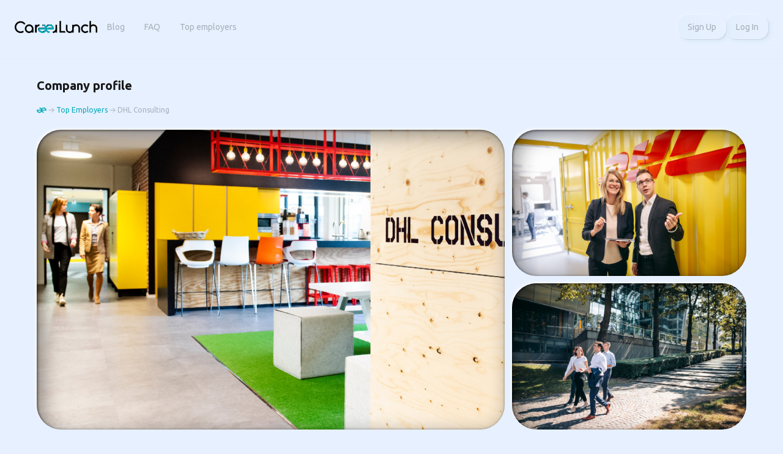

--- FILE ---
content_type: text/html; charset=utf-8
request_url: https://www.careerlunch.com/companies/dhl-consulting-de
body_size: 56216
content:
<!DOCTYPE html><html lang="en"><head><meta charSet="utf-8"/><meta name="viewport" content="width=device-width, initial-scale=1, maximum-scale=1"/><title>CareerLunch | Meet top employers informally</title><meta name="title" property="og:title" content="CareerLunch | DHL Consulting"/><meta name="image" property="og:image" content="https://career-lunch-storage.s3.eu-central-1.amazonaws.com/v2/companies/images/dhl-consulting-de.jpg?cacheKey=0b25b480-17d5-4304-97fc-4f30314a565d"/><meta name="image" property="og:image" content="https://career-lunch-storage.s3.eu-central-1.amazonaws.com/v2/companies/images/dhl-consulting-de/iy8opc37ko8smeki7wt69hng.jpg"/><meta name="image" property="og:image" content="https://career-lunch-storage.s3.eu-central-1.amazonaws.com/v2/companies/images/dhl-consulting-de/lk18kmhronac5r38dyoqt3dh.jpg"/><meta name="description" content="Connect with DHL Consulting through CareerLunch. Choose a background and location to apply and learn more about the everyday working life and the career opportunities at DHL Consulting. Use the opportunity to learn more about your lunch buddy, DHL Consulting, and their job. Prepare a few questions that matter to you. You could ask how they got to where they are, their opinion on trends in the industry, what they enjoy about their work and also what things are not so great."/><meta name="copyright" content="© 2026 CareerLunch AG"/><meta name="reply-to" content="hello@careerlunch.com"/><meta name="owner" content="CareerLunch AG"/><meta name="identifier-URL" content="https://www.careerlunch.com"/><meta name="coverage" content="Worldwide"/><meta name="distribution" content="Global"/><meta name="facebook-domain-verification" content="zrt4lu5zb6c44m5sc1rt0s36r9x2bh"/><meta name="subject" property="og:subject" content="DHL Consulting CareerLunch"/><meta name="keywords" property="og:keywords" content="DHL Consulting recruiting, DHL Consulting karriere, DHL Consulting internship, DHL Consulting trainee, DHL Consulting carrière, DHL Consulting stage, DHL Consulting jobs, DHL Consulting praktikum, DHL Consulting hiring, DHL Consulting hire, DHL Consulting enrollment, DHL Consulting employment, DHL Consulting authentic recruitment, DHL Consulting graduate programme, DHL Consulting graduate fellowship, DHL Consulting apprentice, Management consultant recruiting, Management consultant karriere, Management consultant internship, Management consultant trainee, Management consultant carrière, Management consultant stage, Management consultant jobs, Management consultant praktikum, Management consultant hiring, Management consultant hire, Management consultant enrollment, Management consultant employment, Management consultant authentic recruitment, Management consultant graduate programme, Management consultant graduate fellowship, Management consultant apprentice, Virtual recruiting, Virtual karriere, Virtual internship, Virtual trainee, Virtual carrière, Virtual stage, Virtual jobs, Virtual praktikum, Virtual hiring, Virtual hire, Virtual enrollment, Virtual employment, Virtual authentic recruitment, Virtual graduate programme, Virtual graduate fellowship, Virtual apprentice, Operations recruiting, Operations karriere, Operations internship, Operations trainee, Operations carrière, Operations stage, Operations jobs, Operations praktikum, Operations hiring, Operations hire, Operations enrollment, Operations employment, Operations authentic recruitment, Operations graduate programme, Operations graduate fellowship, Operations apprentice, Consulting recruiting, Consulting karriere, Consulting internship, Consulting trainee, Consulting carrière, Consulting stage, Consulting jobs, Consulting praktikum, Consulting hiring, Consulting hire, Consulting enrollment, Consulting employment, Consulting authentic recruitment, Consulting graduate programme, Consulting graduate fellowship, Consulting apprentice, Germany recruiting, Germany karriere, Germany internship, Germany trainee, Germany carrière, Germany stage, Germany jobs, Germany praktikum, Germany hiring, Germany hire, Germany enrollment, Germany employment, Germany authentic recruitment, Germany graduate programme, Germany graduate fellowship, Germany apprentice"/><meta name="url" property="og:url" content="https://www.careerlunch.com/companies/dhl-consulting-de"/><meta name="next-head-count" content="21"/><meta charSet="utf-8"/><link rel="apple-touch-icon" sizes="180x180" href="/static/favicons/apple-touch-icon.png"/><link rel="icon" type="image/png" sizes="32x32" href="/static/favicons/favicon-32x32.png"/><link rel="icon" type="image/png" sizes="16x16" href="/static/favicons/favicon-16x16.png"/><link rel="manifest" href="/static/favicons/site.webmanifest"/><link rel="mask-icon" href="/static/favicons/safari-pinned-tab.svg" color="#5bbad5"/><meta name="msapplication-TileColor" content="#da532c"/><meta name="theme-color" content="#e6f0ff"/><meta name="msapplication-navbutton-color" content="#e6f0ff"/><meta name="apple-mobile-web-app-status-bar-style" content="#e6f0ff"/><link rel="preconnect" href="https://fonts.gstatic.com" crossorigin /><link rel="preload" href="/_next/static/css/36b9a24ce3de0d88.css" as="style"/><link rel="stylesheet" href="/_next/static/css/36b9a24ce3de0d88.css" data-n-g=""/><noscript data-n-css=""></noscript><script defer="" nomodule="" src="/_next/static/chunks/polyfills-42372ed130431b0a.js"></script><script src="/_next/static/chunks/webpack-1e04eb6e9afb51bb.js" defer=""></script><script src="/_next/static/chunks/framework-3920733be3adc8d1.js" defer=""></script><script src="/_next/static/chunks/main-d7d1993859a633b2.js" defer=""></script><script src="/_next/static/chunks/pages/_app-7b8a1af01147f14b.js" defer=""></script><script src="/_next/static/chunks/5422-05318e021fb9e58d.js" defer=""></script><script src="/_next/static/chunks/9000-ab6a0e7f009d5939.js" defer=""></script><script src="/_next/static/chunks/446-3b373688bc17b456.js" defer=""></script><script src="/_next/static/chunks/657-b9d8ebcdfe89d689.js" defer=""></script><script src="/_next/static/chunks/7367-0938649130fe367d.js" defer=""></script><script src="/_next/static/chunks/3027-a87a4a1034adb350.js" defer=""></script><script src="/_next/static/chunks/8081-82f5bd57cac3b1a5.js" defer=""></script><script src="/_next/static/chunks/7999-1c8ab814b5483771.js" defer=""></script><script src="/_next/static/chunks/5122-7a2e7c6d0799c80b.js" defer=""></script><script src="/_next/static/chunks/pages/companies/%5BhumanId%5D-6a0fb78e9425a62f.js" defer=""></script><script src="/_next/static/aa3fwRaRjhBM7yw0KkbuU/_buildManifest.js" defer=""></script><script src="/_next/static/aa3fwRaRjhBM7yw0KkbuU/_ssgManifest.js" defer=""></script><style data-styled="" data-styled-version="5.3.11">.hqnGVu{height:0px;width:0px;overflow:hidden;-webkit-scrollbar-width:thin;-moz-scrollbar-width:thin;-ms-scrollbar-width:thin;scrollbar-width:thin;-webkit-scrollbar-color:rgb(172,174,183) rgb(230,240,255);-moz-scrollbar-color:rgb(172,174,183) rgb(230,240,255);-ms-scrollbar-color:rgb(172,174,183) rgb(230,240,255);scrollbar-color:rgb(172,174,183) rgb(230,240,255);}/*!sc*/
.hqnGVu::-webkit-scrollbar{width:23px;height:55px;}/*!sc*/
.hqnGVu::-webkit-scrollbar-thumb{height:55px;border-width:10px;border-color:rgba(255,255,255,0);border-style:solid;background-clip:padding-box;border-radius:12px;background-color:rgb(172,174,183);}/*!sc*/
.hqnGVu::-webkit-scrollbar-button{width:0;height:0;display:none;}/*!sc*/
.hqnGVu::-webkit-scrollbar-corner{background-color:transparent;}/*!sc*/
.ktTCco{padding-left:0;padding-right:0;padding-top:0;-webkit-scrollbar-width:thin;-moz-scrollbar-width:thin;-ms-scrollbar-width:thin;scrollbar-width:thin;-webkit-scrollbar-color:rgb(172,174,183) rgb(230,240,255);-moz-scrollbar-color:rgb(172,174,183) rgb(230,240,255);-ms-scrollbar-color:rgb(172,174,183) rgb(230,240,255);scrollbar-color:rgb(172,174,183) rgb(230,240,255);line-height:0px;}/*!sc*/
.ktTCco::-webkit-scrollbar{width:23px;height:55px;}/*!sc*/
.ktTCco::-webkit-scrollbar-thumb{height:55px;border-width:10px;border-color:rgba(255,255,255,0);border-style:solid;background-clip:padding-box;border-radius:12px;background-color:rgb(172,174,183);}/*!sc*/
.ktTCco::-webkit-scrollbar-button{width:0;height:0;display:none;}/*!sc*/
.ktTCco::-webkit-scrollbar-corner{background-color:transparent;}/*!sc*/
.bgBzjk{-webkit-scrollbar-width:thin;-moz-scrollbar-width:thin;-ms-scrollbar-width:thin;scrollbar-width:thin;-webkit-scrollbar-color:rgb(172,174,183) rgb(230,240,255);-moz-scrollbar-color:rgb(172,174,183) rgb(230,240,255);-ms-scrollbar-color:rgb(172,174,183) rgb(230,240,255);scrollbar-color:rgb(172,174,183) rgb(230,240,255);}/*!sc*/
.bgBzjk::-webkit-scrollbar{width:23px;height:55px;}/*!sc*/
.bgBzjk::-webkit-scrollbar-thumb{height:55px;border-width:10px;border-color:rgba(255,255,255,0);border-style:solid;background-clip:padding-box;border-radius:12px;background-color:rgb(172,174,183);}/*!sc*/
.bgBzjk::-webkit-scrollbar-button{width:0;height:0;display:none;}/*!sc*/
.bgBzjk::-webkit-scrollbar-corner{background-color:transparent;}/*!sc*/
.usMI{-webkit-box-flex:1;-webkit-flex-grow:1;-ms-flex-positive:1;flex-grow:1;-webkit-flex-shrink:0;-ms-flex-negative:0;flex-shrink:0;-webkit-flex-basis:40px;-ms-flex-preferred-size:40px;flex-basis:40px;-webkit-scrollbar-width:thin;-moz-scrollbar-width:thin;-ms-scrollbar-width:thin;scrollbar-width:thin;-webkit-scrollbar-color:rgb(172,174,183) rgb(230,240,255);-moz-scrollbar-color:rgb(172,174,183) rgb(230,240,255);-ms-scrollbar-color:rgb(172,174,183) rgb(230,240,255);scrollbar-color:rgb(172,174,183) rgb(230,240,255);}/*!sc*/
.usMI::-webkit-scrollbar{width:23px;height:55px;}/*!sc*/
.usMI::-webkit-scrollbar-thumb{height:55px;border-width:10px;border-color:rgba(255,255,255,0);border-style:solid;background-clip:padding-box;border-radius:12px;background-color:rgb(172,174,183);}/*!sc*/
.usMI::-webkit-scrollbar-button{width:0;height:0;display:none;}/*!sc*/
.usMI::-webkit-scrollbar-corner{background-color:transparent;}/*!sc*/
.jKQYTu{-webkit-box-flex:0;-webkit-flex-grow:0;-ms-flex-positive:0;flex-grow:0;-webkit-flex-shrink:1;-ms-flex-negative:1;flex-shrink:1;-webkit-flex-basis:1160px;-ms-flex-preferred-size:1160px;flex-basis:1160px;-webkit-scrollbar-width:thin;-moz-scrollbar-width:thin;-ms-scrollbar-width:thin;scrollbar-width:thin;-webkit-scrollbar-color:rgb(172,174,183) rgb(230,240,255);-moz-scrollbar-color:rgb(172,174,183) rgb(230,240,255);-ms-scrollbar-color:rgb(172,174,183) rgb(230,240,255);scrollbar-color:rgb(172,174,183) rgb(230,240,255);}/*!sc*/
.jKQYTu::-webkit-scrollbar{width:23px;height:55px;}/*!sc*/
.jKQYTu::-webkit-scrollbar-thumb{height:55px;border-width:10px;border-color:rgba(255,255,255,0);border-style:solid;background-clip:padding-box;border-radius:12px;background-color:rgb(172,174,183);}/*!sc*/
.jKQYTu::-webkit-scrollbar-button{width:0;height:0;display:none;}/*!sc*/
.jKQYTu::-webkit-scrollbar-corner{background-color:transparent;}/*!sc*/
.cKMPpI{width:100%;max-width:588px;margin-left:auto;margin-right:auto;padding-left:24px;padding-right:24px;-webkit-scrollbar-width:thin;-moz-scrollbar-width:thin;-ms-scrollbar-width:thin;scrollbar-width:thin;-webkit-scrollbar-color:rgb(172,174,183) rgb(230,240,255);-moz-scrollbar-color:rgb(172,174,183) rgb(230,240,255);-ms-scrollbar-color:rgb(172,174,183) rgb(230,240,255);scrollbar-color:rgb(172,174,183) rgb(230,240,255);}/*!sc*/
.cKMPpI::-webkit-scrollbar{width:23px;height:55px;}/*!sc*/
.cKMPpI::-webkit-scrollbar-thumb{height:55px;border-width:10px;border-color:rgba(255,255,255,0);border-style:solid;background-clip:padding-box;border-radius:12px;background-color:rgb(172,174,183);}/*!sc*/
.cKMPpI::-webkit-scrollbar-button{width:0;height:0;display:none;}/*!sc*/
.cKMPpI::-webkit-scrollbar-corner{background-color:transparent;}/*!sc*/
.dSHtZn{width:-webkit-max-content;width:-moz-max-content;width:max-content;-webkit-scrollbar-width:thin;-moz-scrollbar-width:thin;-ms-scrollbar-width:thin;scrollbar-width:thin;-webkit-scrollbar-color:rgb(172,174,183) rgb(230,240,255);-moz-scrollbar-color:rgb(172,174,183) rgb(230,240,255);-ms-scrollbar-color:rgb(172,174,183) rgb(230,240,255);scrollbar-color:rgb(172,174,183) rgb(230,240,255);}/*!sc*/
.dSHtZn::-webkit-scrollbar{width:23px;height:55px;}/*!sc*/
.dSHtZn::-webkit-scrollbar-thumb{height:55px;border-width:10px;border-color:rgba(255,255,255,0);border-style:solid;background-clip:padding-box;border-radius:12px;background-color:rgb(172,174,183);}/*!sc*/
.dSHtZn::-webkit-scrollbar-button{width:0;height:0;display:none;}/*!sc*/
.dSHtZn::-webkit-scrollbar-corner{background-color:transparent;}/*!sc*/
.laCpqj{height:32px;-webkit-scrollbar-width:thin;-moz-scrollbar-width:thin;-ms-scrollbar-width:thin;scrollbar-width:thin;-webkit-scrollbar-color:rgb(172,174,183) rgb(230,240,255);-moz-scrollbar-color:rgb(172,174,183) rgb(230,240,255);-ms-scrollbar-color:rgb(172,174,183) rgb(230,240,255);scrollbar-color:rgb(172,174,183) rgb(230,240,255);}/*!sc*/
.laCpqj::-webkit-scrollbar{width:23px;height:55px;}/*!sc*/
.laCpqj::-webkit-scrollbar-thumb{height:55px;border-width:10px;border-color:rgba(255,255,255,0);border-style:solid;background-clip:padding-box;border-radius:12px;background-color:rgb(172,174,183);}/*!sc*/
.laCpqj::-webkit-scrollbar-button{width:0;height:0;display:none;}/*!sc*/
.laCpqj::-webkit-scrollbar-corner{background-color:transparent;}/*!sc*/
.bfIEaR{padding-bottom:24px;padding-top:16px;-webkit-scrollbar-width:thin;-moz-scrollbar-width:thin;-ms-scrollbar-width:thin;scrollbar-width:thin;-webkit-scrollbar-color:rgb(172,174,183) rgb(230,240,255);-moz-scrollbar-color:rgb(172,174,183) rgb(230,240,255);-ms-scrollbar-color:rgb(172,174,183) rgb(230,240,255);scrollbar-color:rgb(172,174,183) rgb(230,240,255);}/*!sc*/
.bfIEaR::-webkit-scrollbar{width:23px;height:55px;}/*!sc*/
.bfIEaR::-webkit-scrollbar-thumb{height:55px;border-width:10px;border-color:rgba(255,255,255,0);border-style:solid;background-clip:padding-box;border-radius:12px;background-color:rgb(172,174,183);}/*!sc*/
.bfIEaR::-webkit-scrollbar-button{width:0;height:0;display:none;}/*!sc*/
.bfIEaR::-webkit-scrollbar-corner{background-color:transparent;}/*!sc*/
.dlEpie{margin-top:0;margin-bottom:0;padding-bottom:40px;-webkit-scrollbar-width:thin;-moz-scrollbar-width:thin;-ms-scrollbar-width:thin;scrollbar-width:thin;-webkit-scrollbar-color:rgb(172,174,183) rgb(230,240,255);-moz-scrollbar-color:rgb(172,174,183) rgb(230,240,255);-ms-scrollbar-color:rgb(172,174,183) rgb(230,240,255);scrollbar-color:rgb(172,174,183) rgb(230,240,255);}/*!sc*/
.dlEpie::-webkit-scrollbar{width:23px;height:55px;}/*!sc*/
.dlEpie::-webkit-scrollbar-thumb{height:55px;border-width:10px;border-color:rgba(255,255,255,0);border-style:solid;background-clip:padding-box;border-radius:12px;background-color:rgb(172,174,183);}/*!sc*/
.dlEpie::-webkit-scrollbar-button{width:0;height:0;display:none;}/*!sc*/
.dlEpie::-webkit-scrollbar-corner{background-color:transparent;}/*!sc*/
.ewtPbe{padding-left:24px;padding-right:24px;padding-bottom:16px;-webkit-scrollbar-width:thin;-moz-scrollbar-width:thin;-ms-scrollbar-width:thin;scrollbar-width:thin;-webkit-scrollbar-color:rgb(172,174,183) rgb(230,240,255);-moz-scrollbar-color:rgb(172,174,183) rgb(230,240,255);-ms-scrollbar-color:rgb(172,174,183) rgb(230,240,255);scrollbar-color:rgb(172,174,183) rgb(230,240,255);}/*!sc*/
.ewtPbe::-webkit-scrollbar{width:23px;height:55px;}/*!sc*/
.ewtPbe::-webkit-scrollbar-thumb{height:55px;border-width:10px;border-color:rgba(255,255,255,0);border-style:solid;background-clip:padding-box;border-radius:12px;background-color:rgb(172,174,183);}/*!sc*/
.ewtPbe::-webkit-scrollbar-button{width:0;height:0;display:none;}/*!sc*/
.ewtPbe::-webkit-scrollbar-corner{background-color:transparent;}/*!sc*/
.dDEsjp{-webkit-box-flex:1;-webkit-flex-grow:1;-ms-flex-positive:1;flex-grow:1;-webkit-flex-shrink:1;-ms-flex-negative:1;flex-shrink:1;-webkit-flex-basis:100%;-ms-flex-preferred-size:100%;flex-basis:100%;-webkit-scrollbar-width:thin;-moz-scrollbar-width:thin;-ms-scrollbar-width:thin;scrollbar-width:thin;-webkit-scrollbar-color:rgb(172,174,183) rgb(230,240,255);-moz-scrollbar-color:rgb(172,174,183) rgb(230,240,255);-ms-scrollbar-color:rgb(172,174,183) rgb(230,240,255);scrollbar-color:rgb(172,174,183) rgb(230,240,255);}/*!sc*/
.dDEsjp::-webkit-scrollbar{width:23px;height:55px;}/*!sc*/
.dDEsjp::-webkit-scrollbar-thumb{height:55px;border-width:10px;border-color:rgba(255,255,255,0);border-style:solid;background-clip:padding-box;border-radius:12px;background-color:rgb(172,174,183);}/*!sc*/
.dDEsjp::-webkit-scrollbar-button{width:0;height:0;display:none;}/*!sc*/
.dDEsjp::-webkit-scrollbar-corner{background-color:transparent;}/*!sc*/
data-styled.g2[id="sc-b6cee908-0"]{content:"hqnGVu,ktTCco,bgBzjk,usMI,jKQYTu,cKMPpI,dSHtZn,laCpqj,bfIEaR,dlEpie,ewtPbe,dDEsjp,"}/*!sc*/
.iEknoC{color:rgb(25,25,25);line-height:16px !important;opacity:0.3;width:16px;-webkit-flex-shrink:0;-ms-flex-negative:0;flex-shrink:0;}/*!sc*/
.dIhMev{color:rgb(0,170,185);line-height:24px !important;opacity:1;width:24px;-webkit-flex-shrink:0;-ms-flex-negative:0;flex-shrink:0;}/*!sc*/
.izyqcW{color:rgb(25,25,25);line-height:16px !important;opacity:1;width:16px;-webkit-flex-shrink:0;-ms-flex-negative:0;flex-shrink:0;}/*!sc*/
data-styled.g3[id="sc-69eb9f83-0"]{content:"iEknoC,dIhMev,izyqcW,"}/*!sc*/
.biZbcQ{height:100%;-webkit-align-items:center;-webkit-box-align:center;-ms-flex-align:center;align-items:center;-webkit-flex-direction:row;-ms-flex-direction:row;flex-direction:row;-webkit-column-gap:24px;column-gap:24px;row-gap:32px;-webkit-scrollbar-width:thin;-moz-scrollbar-width:thin;-ms-scrollbar-width:thin;scrollbar-width:thin;-webkit-scrollbar-color:rgb(172,174,183) rgb(230,240,255);-moz-scrollbar-color:rgb(172,174,183) rgb(230,240,255);-ms-scrollbar-color:rgb(172,174,183) rgb(230,240,255);scrollbar-color:rgb(172,174,183) rgb(230,240,255);display:-webkit-box;display:-webkit-flex;display:-ms-flexbox;display:flex;}/*!sc*/
.biZbcQ::-webkit-scrollbar{width:23px;height:55px;}/*!sc*/
.biZbcQ::-webkit-scrollbar-thumb{height:55px;border-width:10px;border-color:rgba(255,255,255,0);border-style:solid;background-clip:padding-box;border-radius:12px;background-color:rgb(172,174,183);}/*!sc*/
.biZbcQ::-webkit-scrollbar-button{width:0;height:0;display:none;}/*!sc*/
.biZbcQ::-webkit-scrollbar-corner{background-color:transparent;}/*!sc*/
.LGKOR{-webkit-scrollbar-width:thin;-moz-scrollbar-width:thin;-ms-scrollbar-width:thin;scrollbar-width:thin;-webkit-scrollbar-color:rgb(172,174,183) rgb(230,240,255);-moz-scrollbar-color:rgb(172,174,183) rgb(230,240,255);-ms-scrollbar-color:rgb(172,174,183) rgb(230,240,255);scrollbar-color:rgb(172,174,183) rgb(230,240,255);display:-webkit-box;display:-webkit-flex;display:-ms-flexbox;display:flex;}/*!sc*/
.LGKOR::-webkit-scrollbar{width:23px;height:55px;}/*!sc*/
.LGKOR::-webkit-scrollbar-thumb{height:55px;border-width:10px;border-color:rgba(255,255,255,0);border-style:solid;background-clip:padding-box;border-radius:12px;background-color:rgb(172,174,183);}/*!sc*/
.LGKOR::-webkit-scrollbar-button{width:0;height:0;display:none;}/*!sc*/
.LGKOR::-webkit-scrollbar-corner{background-color:transparent;}/*!sc*/
.cHcEei{-webkit-flex-direction:row;-ms-flex-direction:row;flex-direction:row;gap:8px;-webkit-scrollbar-width:thin;-moz-scrollbar-width:thin;-ms-scrollbar-width:thin;scrollbar-width:thin;-webkit-scrollbar-color:rgb(172,174,183) rgb(230,240,255);-moz-scrollbar-color:rgb(172,174,183) rgb(230,240,255);-ms-scrollbar-color:rgb(172,174,183) rgb(230,240,255);scrollbar-color:rgb(172,174,183) rgb(230,240,255);display:-webkit-box;display:-webkit-flex;display:-ms-flexbox;display:flex;}/*!sc*/
.cHcEei::-webkit-scrollbar{width:23px;height:55px;}/*!sc*/
.cHcEei::-webkit-scrollbar-thumb{height:55px;border-width:10px;border-color:rgba(255,255,255,0);border-style:solid;background-clip:padding-box;border-radius:12px;background-color:rgb(172,174,183);}/*!sc*/
.cHcEei::-webkit-scrollbar-button{width:0;height:0;display:none;}/*!sc*/
.cHcEei::-webkit-scrollbar-corner{background-color:transparent;}/*!sc*/
.bAOaHu{-webkit-column-gap:16px;column-gap:16px;-webkit-scrollbar-width:thin;-moz-scrollbar-width:thin;-ms-scrollbar-width:thin;scrollbar-width:thin;-webkit-scrollbar-color:rgb(172,174,183) rgb(230,240,255);-moz-scrollbar-color:rgb(172,174,183) rgb(230,240,255);-ms-scrollbar-color:rgb(172,174,183) rgb(230,240,255);scrollbar-color:rgb(172,174,183) rgb(230,240,255);display:-webkit-box;display:-webkit-flex;display:-ms-flexbox;display:flex;}/*!sc*/
.bAOaHu::-webkit-scrollbar{width:23px;height:55px;}/*!sc*/
.bAOaHu::-webkit-scrollbar-thumb{height:55px;border-width:10px;border-color:rgba(255,255,255,0);border-style:solid;background-clip:padding-box;border-radius:12px;background-color:rgb(172,174,183);}/*!sc*/
.bAOaHu::-webkit-scrollbar-button{width:0;height:0;display:none;}/*!sc*/
.bAOaHu::-webkit-scrollbar-corner{background-color:transparent;}/*!sc*/
.dyFHge{-webkit-flex:1;-ms-flex:1;flex:1;-webkit-scrollbar-width:thin;-moz-scrollbar-width:thin;-ms-scrollbar-width:thin;scrollbar-width:thin;-webkit-scrollbar-color:rgb(172,174,183) rgb(230,240,255);-moz-scrollbar-color:rgb(172,174,183) rgb(230,240,255);-ms-scrollbar-color:rgb(172,174,183) rgb(230,240,255);scrollbar-color:rgb(172,174,183) rgb(230,240,255);display:-webkit-box;display:-webkit-flex;display:-ms-flexbox;display:flex;}/*!sc*/
.dyFHge::-webkit-scrollbar{width:23px;height:55px;}/*!sc*/
.dyFHge::-webkit-scrollbar-thumb{height:55px;border-width:10px;border-color:rgba(255,255,255,0);border-style:solid;background-clip:padding-box;border-radius:12px;background-color:rgb(172,174,183);}/*!sc*/
.dyFHge::-webkit-scrollbar-button{width:0;height:0;display:none;}/*!sc*/
.dyFHge::-webkit-scrollbar-corner{background-color:transparent;}/*!sc*/
.jBpczw{-webkit-align-items:center;-webkit-box-align:center;-ms-flex-align:center;align-items:center;-webkit-flex-wrap:wrap;-ms-flex-wrap:wrap;flex-wrap:wrap;-webkit-column-gap:2px;column-gap:2px;-webkit-scrollbar-width:thin;-moz-scrollbar-width:thin;-ms-scrollbar-width:thin;scrollbar-width:thin;-webkit-scrollbar-color:rgb(172,174,183) rgb(230,240,255);-moz-scrollbar-color:rgb(172,174,183) rgb(230,240,255);-ms-scrollbar-color:rgb(172,174,183) rgb(230,240,255);scrollbar-color:rgb(172,174,183) rgb(230,240,255);display:-webkit-box;display:-webkit-flex;display:-ms-flexbox;display:flex;}/*!sc*/
.jBpczw::-webkit-scrollbar{width:23px;height:55px;}/*!sc*/
.jBpczw::-webkit-scrollbar-thumb{height:55px;border-width:10px;border-color:rgba(255,255,255,0);border-style:solid;background-clip:padding-box;border-radius:12px;background-color:rgb(172,174,183);}/*!sc*/
.jBpczw::-webkit-scrollbar-button{width:0;height:0;display:none;}/*!sc*/
.jBpczw::-webkit-scrollbar-corner{background-color:transparent;}/*!sc*/
.gWPxwO{-webkit-flex-wrap:wrap;-ms-flex-wrap:wrap;flex-wrap:wrap;gap:8px;-webkit-flex:1;-ms-flex:1;flex:1;-webkit-scrollbar-width:thin;-moz-scrollbar-width:thin;-ms-scrollbar-width:thin;scrollbar-width:thin;-webkit-scrollbar-color:rgb(172,174,183) rgb(230,240,255);-moz-scrollbar-color:rgb(172,174,183) rgb(230,240,255);-ms-scrollbar-color:rgb(172,174,183) rgb(230,240,255);scrollbar-color:rgb(172,174,183) rgb(230,240,255);display:-webkit-box;display:-webkit-flex;display:-ms-flexbox;display:flex;}/*!sc*/
.gWPxwO::-webkit-scrollbar{width:23px;height:55px;}/*!sc*/
.gWPxwO::-webkit-scrollbar-thumb{height:55px;border-width:10px;border-color:rgba(255,255,255,0);border-style:solid;background-clip:padding-box;border-radius:12px;background-color:rgb(172,174,183);}/*!sc*/
.gWPxwO::-webkit-scrollbar-button{width:0;height:0;display:none;}/*!sc*/
.gWPxwO::-webkit-scrollbar-corner{background-color:transparent;}/*!sc*/
.ivCSUk{-webkit-align-items:center;-webkit-box-align:center;-ms-flex-align:center;align-items:center;-webkit-flex-direction:row;-ms-flex-direction:row;flex-direction:row;-webkit-box-pack:justify;-webkit-justify-content:space-between;-ms-flex-pack:justify;justify-content:space-between;row-gap:24px;-webkit-flex:1;-ms-flex:1;flex:1;-webkit-scrollbar-width:thin;-moz-scrollbar-width:thin;-ms-scrollbar-width:thin;scrollbar-width:thin;-webkit-scrollbar-color:rgb(172,174,183) rgb(230,240,255);-moz-scrollbar-color:rgb(172,174,183) rgb(230,240,255);-ms-scrollbar-color:rgb(172,174,183) rgb(230,240,255);scrollbar-color:rgb(172,174,183) rgb(230,240,255);display:-webkit-box;display:-webkit-flex;display:-ms-flexbox;display:flex;}/*!sc*/
.ivCSUk::-webkit-scrollbar{width:23px;height:55px;}/*!sc*/
.ivCSUk::-webkit-scrollbar-thumb{height:55px;border-width:10px;border-color:rgba(255,255,255,0);border-style:solid;background-clip:padding-box;border-radius:12px;background-color:rgb(172,174,183);}/*!sc*/
.ivCSUk::-webkit-scrollbar-button{width:0;height:0;display:none;}/*!sc*/
.ivCSUk::-webkit-scrollbar-corner{background-color:transparent;}/*!sc*/
.BLXjt{-webkit-align-items:center;-webkit-box-align:center;-ms-flex-align:center;align-items:center;-webkit-flex-direction:column;-ms-flex-direction:column;flex-direction:column;gap:16px;-webkit-scrollbar-width:thin;-moz-scrollbar-width:thin;-ms-scrollbar-width:thin;scrollbar-width:thin;-webkit-scrollbar-color:rgb(172,174,183) rgb(230,240,255);-moz-scrollbar-color:rgb(172,174,183) rgb(230,240,255);-ms-scrollbar-color:rgb(172,174,183) rgb(230,240,255);scrollbar-color:rgb(172,174,183) rgb(230,240,255);display:-webkit-box;display:-webkit-flex;display:-ms-flexbox;display:flex;}/*!sc*/
.BLXjt::-webkit-scrollbar{width:23px;height:55px;}/*!sc*/
.BLXjt::-webkit-scrollbar-thumb{height:55px;border-width:10px;border-color:rgba(255,255,255,0);border-style:solid;background-clip:padding-box;border-radius:12px;background-color:rgb(172,174,183);}/*!sc*/
.BLXjt::-webkit-scrollbar-button{width:0;height:0;display:none;}/*!sc*/
.BLXjt::-webkit-scrollbar-corner{background-color:transparent;}/*!sc*/
.bXRsuJ{width:100%;-webkit-align-items:center;-webkit-box-align:center;-ms-flex-align:center;align-items:center;-webkit-flex-direction:column;-ms-flex-direction:column;flex-direction:column;gap:0px;-webkit-scrollbar-width:thin;-moz-scrollbar-width:thin;-ms-scrollbar-width:thin;scrollbar-width:thin;-webkit-scrollbar-color:rgb(172,174,183) rgb(230,240,255);-moz-scrollbar-color:rgb(172,174,183) rgb(230,240,255);-ms-scrollbar-color:rgb(172,174,183) rgb(230,240,255);scrollbar-color:rgb(172,174,183) rgb(230,240,255);display:-webkit-box;display:-webkit-flex;display:-ms-flexbox;display:flex;}/*!sc*/
.bXRsuJ::-webkit-scrollbar{width:23px;height:55px;}/*!sc*/
.bXRsuJ::-webkit-scrollbar-thumb{height:55px;border-width:10px;border-color:rgba(255,255,255,0);border-style:solid;background-clip:padding-box;border-radius:12px;background-color:rgb(172,174,183);}/*!sc*/
.bXRsuJ::-webkit-scrollbar-button{width:0;height:0;display:none;}/*!sc*/
.bXRsuJ::-webkit-scrollbar-corner{background-color:transparent;}/*!sc*/
.eXkzSZ{-webkit-box-pack:justify;-webkit-justify-content:space-between;-ms-flex-pack:justify;justify-content:space-between;-webkit-scrollbar-width:thin;-moz-scrollbar-width:thin;-ms-scrollbar-width:thin;scrollbar-width:thin;-webkit-scrollbar-color:rgb(172,174,183) rgb(230,240,255);-moz-scrollbar-color:rgb(172,174,183) rgb(230,240,255);-ms-scrollbar-color:rgb(172,174,183) rgb(230,240,255);scrollbar-color:rgb(172,174,183) rgb(230,240,255);cursor:pointer;display:-webkit-box;display:-webkit-flex;display:-ms-flexbox;display:flex;}/*!sc*/
.eXkzSZ::-webkit-scrollbar{width:23px;height:55px;}/*!sc*/
.eXkzSZ::-webkit-scrollbar-thumb{height:55px;border-width:10px;border-color:rgba(255,255,255,0);border-style:solid;background-clip:padding-box;border-radius:12px;background-color:rgb(172,174,183);}/*!sc*/
.eXkzSZ::-webkit-scrollbar-button{width:0;height:0;display:none;}/*!sc*/
.eXkzSZ::-webkit-scrollbar-corner{background-color:transparent;}/*!sc*/
.bppOAv{-webkit-flex-direction:column;-ms-flex-direction:column;flex-direction:column;gap:16px;margin-left:-16px;margin-right:-16px;margin-bottom:-16px;padding-left:16px;padding-right:16px;padding-top:16px;-webkit-scrollbar-width:thin;-moz-scrollbar-width:thin;-ms-scrollbar-width:thin;scrollbar-width:thin;-webkit-scrollbar-color:rgb(172,174,183) rgb(230,240,255);-moz-scrollbar-color:rgb(172,174,183) rgb(230,240,255);-ms-scrollbar-color:rgb(172,174,183) rgb(230,240,255);scrollbar-color:rgb(172,174,183) rgb(230,240,255);display:-webkit-box;display:-webkit-flex;display:-ms-flexbox;display:flex;}/*!sc*/
.bppOAv::-webkit-scrollbar{width:23px;height:55px;}/*!sc*/
.bppOAv::-webkit-scrollbar-thumb{height:55px;border-width:10px;border-color:rgba(255,255,255,0);border-style:solid;background-clip:padding-box;border-radius:12px;background-color:rgb(172,174,183);}/*!sc*/
.bppOAv::-webkit-scrollbar-button{width:0;height:0;display:none;}/*!sc*/
.bppOAv::-webkit-scrollbar-corner{background-color:transparent;}/*!sc*/
.ggOmfx{-webkit-flex-direction:column;-ms-flex-direction:column;flex-direction:column;gap:16px;-webkit-scrollbar-width:thin;-moz-scrollbar-width:thin;-ms-scrollbar-width:thin;scrollbar-width:thin;-webkit-scrollbar-color:rgb(172,174,183) rgb(230,240,255);-moz-scrollbar-color:rgb(172,174,183) rgb(230,240,255);-ms-scrollbar-color:rgb(172,174,183) rgb(230,240,255);scrollbar-color:rgb(172,174,183) rgb(230,240,255);display:-webkit-box;display:-webkit-flex;display:-ms-flexbox;display:flex;}/*!sc*/
.ggOmfx::-webkit-scrollbar{width:23px;height:55px;}/*!sc*/
.ggOmfx::-webkit-scrollbar-thumb{height:55px;border-width:10px;border-color:rgba(255,255,255,0);border-style:solid;background-clip:padding-box;border-radius:12px;background-color:rgb(172,174,183);}/*!sc*/
.ggOmfx::-webkit-scrollbar-button{width:0;height:0;display:none;}/*!sc*/
.ggOmfx::-webkit-scrollbar-corner{background-color:transparent;}/*!sc*/
.koTvvw{-webkit-flex:1;-ms-flex:1;flex:1;-webkit-box-flex:0;-webkit-flex-grow:0;-ms-flex-positive:0;flex-grow:0;-webkit-scrollbar-width:thin;-moz-scrollbar-width:thin;-ms-scrollbar-width:thin;scrollbar-width:thin;-webkit-scrollbar-color:rgb(172,174,183) rgb(230,240,255);-moz-scrollbar-color:rgb(172,174,183) rgb(230,240,255);-ms-scrollbar-color:rgb(172,174,183) rgb(230,240,255);scrollbar-color:rgb(172,174,183) rgb(230,240,255);display:-webkit-box;display:-webkit-flex;display:-ms-flexbox;display:flex;}/*!sc*/
.koTvvw::-webkit-scrollbar{width:23px;height:55px;}/*!sc*/
.koTvvw::-webkit-scrollbar-thumb{height:55px;border-width:10px;border-color:rgba(255,255,255,0);border-style:solid;background-clip:padding-box;border-radius:12px;background-color:rgb(172,174,183);}/*!sc*/
.koTvvw::-webkit-scrollbar-button{width:0;height:0;display:none;}/*!sc*/
.koTvvw::-webkit-scrollbar-corner{background-color:transparent;}/*!sc*/
.hjKWPZ{-webkit-align-items:center;-webkit-box-align:center;-ms-flex-align:center;align-items:center;-webkit-column-gap:30px;column-gap:30px;-webkit-flex:1;-ms-flex:1;flex:1;-webkit-scrollbar-width:thin;-moz-scrollbar-width:thin;-ms-scrollbar-width:thin;scrollbar-width:thin;-webkit-scrollbar-color:rgb(172,174,183) rgb(230,240,255);-moz-scrollbar-color:rgb(172,174,183) rgb(230,240,255);-ms-scrollbar-color:rgb(172,174,183) rgb(230,240,255);scrollbar-color:rgb(172,174,183) rgb(230,240,255);display:-webkit-box;display:-webkit-flex;display:-ms-flexbox;display:flex;}/*!sc*/
.hjKWPZ::-webkit-scrollbar{width:23px;height:55px;}/*!sc*/
.hjKWPZ::-webkit-scrollbar-thumb{height:55px;border-width:10px;border-color:rgba(255,255,255,0);border-style:solid;background-clip:padding-box;border-radius:12px;background-color:rgb(172,174,183);}/*!sc*/
.hjKWPZ::-webkit-scrollbar-button{width:0;height:0;display:none;}/*!sc*/
.hjKWPZ::-webkit-scrollbar-corner{background-color:transparent;}/*!sc*/
.diDMKj{-webkit-align-items:flex-start;-webkit-box-align:flex-start;-ms-flex-align:flex-start;align-items:flex-start;-webkit-flex-direction:column;-ms-flex-direction:column;flex-direction:column;-webkit-flex:1;-ms-flex:1;flex:1;-webkit-scrollbar-width:thin;-moz-scrollbar-width:thin;-ms-scrollbar-width:thin;scrollbar-width:thin;-webkit-scrollbar-color:rgb(172,174,183) rgb(230,240,255);-moz-scrollbar-color:rgb(172,174,183) rgb(230,240,255);-ms-scrollbar-color:rgb(172,174,183) rgb(230,240,255);scrollbar-color:rgb(172,174,183) rgb(230,240,255);display:-webkit-box;display:-webkit-flex;display:-ms-flexbox;display:flex;}/*!sc*/
.diDMKj::-webkit-scrollbar{width:23px;height:55px;}/*!sc*/
.diDMKj::-webkit-scrollbar-thumb{height:55px;border-width:10px;border-color:rgba(255,255,255,0);border-style:solid;background-clip:padding-box;border-radius:12px;background-color:rgb(172,174,183);}/*!sc*/
.diDMKj::-webkit-scrollbar-button{width:0;height:0;display:none;}/*!sc*/
.diDMKj::-webkit-scrollbar-corner{background-color:transparent;}/*!sc*/
.fhnVZd{-webkit-box-pack:center;-webkit-justify-content:center;-ms-flex-pack:center;justify-content:center;-webkit-column-gap:16px;column-gap:16px;-webkit-flex:1;-ms-flex:1;flex:1;-webkit-scrollbar-width:thin;-moz-scrollbar-width:thin;-ms-scrollbar-width:thin;scrollbar-width:thin;-webkit-scrollbar-color:rgb(172,174,183) rgb(230,240,255);-moz-scrollbar-color:rgb(172,174,183) rgb(230,240,255);-ms-scrollbar-color:rgb(172,174,183) rgb(230,240,255);scrollbar-color:rgb(172,174,183) rgb(230,240,255);display:-webkit-box;display:-webkit-flex;display:-ms-flexbox;display:flex;}/*!sc*/
.fhnVZd::-webkit-scrollbar{width:23px;height:55px;}/*!sc*/
.fhnVZd::-webkit-scrollbar-thumb{height:55px;border-width:10px;border-color:rgba(255,255,255,0);border-style:solid;background-clip:padding-box;border-radius:12px;background-color:rgb(172,174,183);}/*!sc*/
.fhnVZd::-webkit-scrollbar-button{width:0;height:0;display:none;}/*!sc*/
.fhnVZd::-webkit-scrollbar-corner{background-color:transparent;}/*!sc*/
.imzLCT{-webkit-align-items:flex-end;-webkit-box-align:flex-end;-ms-flex-align:flex-end;align-items:flex-end;-webkit-flex-direction:column;-ms-flex-direction:column;flex-direction:column;-webkit-flex:1;-ms-flex:1;flex:1;padding-left:10px;padding-right:10px;-webkit-scrollbar-width:thin;-moz-scrollbar-width:thin;-ms-scrollbar-width:thin;scrollbar-width:thin;-webkit-scrollbar-color:rgb(172,174,183) rgb(230,240,255);-moz-scrollbar-color:rgb(172,174,183) rgb(230,240,255);-ms-scrollbar-color:rgb(172,174,183) rgb(230,240,255);scrollbar-color:rgb(172,174,183) rgb(230,240,255);display:-webkit-box;display:-webkit-flex;display:-ms-flexbox;display:flex;}/*!sc*/
.imzLCT::-webkit-scrollbar{width:23px;height:55px;}/*!sc*/
.imzLCT::-webkit-scrollbar-thumb{height:55px;border-width:10px;border-color:rgba(255,255,255,0);border-style:solid;background-clip:padding-box;border-radius:12px;background-color:rgb(172,174,183);}/*!sc*/
.imzLCT::-webkit-scrollbar-button{width:0;height:0;display:none;}/*!sc*/
.imzLCT::-webkit-scrollbar-corner{background-color:transparent;}/*!sc*/
.bTTKOX{-webkit-box-pack:end;-webkit-justify-content:flex-end;-ms-flex-pack:end;justify-content:flex-end;-webkit-column-gap:16px;column-gap:16px;-webkit-flex:1;-ms-flex:1;flex:1;-webkit-scrollbar-width:thin;-moz-scrollbar-width:thin;-ms-scrollbar-width:thin;scrollbar-width:thin;-webkit-scrollbar-color:rgb(172,174,183) rgb(230,240,255);-moz-scrollbar-color:rgb(172,174,183) rgb(230,240,255);-ms-scrollbar-color:rgb(172,174,183) rgb(230,240,255);scrollbar-color:rgb(172,174,183) rgb(230,240,255);display:-webkit-box;display:-webkit-flex;display:-ms-flexbox;display:flex;}/*!sc*/
.bTTKOX::-webkit-scrollbar{width:23px;height:55px;}/*!sc*/
.bTTKOX::-webkit-scrollbar-thumb{height:55px;border-width:10px;border-color:rgba(255,255,255,0);border-style:solid;background-clip:padding-box;border-radius:12px;background-color:rgb(172,174,183);}/*!sc*/
.bTTKOX::-webkit-scrollbar-button{width:0;height:0;display:none;}/*!sc*/
.bTTKOX::-webkit-scrollbar-corner{background-color:transparent;}/*!sc*/
data-styled.g5[id="sc-ce4613ee-0"]{content:"biZbcQ,LGKOR,cHcEei,bAOaHu,dyFHge,jBpczw,gWPxwO,ivCSUk,BLXjt,bXRsuJ,eXkzSZ,bppOAv,ggOmfx,koTvvw,hjKWPZ,diDMKj,fhnVZd,imzLCT,bTTKOX,"}/*!sc*/
.hXxgfu{position:relative;-webkit-align-items:center;-webkit-box-align:center;-ms-flex-align:center;align-items:center;border:none;color:transparent;-webkit-column-gap:8px;column-gap:8px;cursor:pointer;height:-webkit-min-content;height:-moz-min-content;height:min-content;-webkit-box-pack:center;-webkit-justify-content:center;-ms-flex-pack:center;justify-content:center;outline:none;overflow:hidden;-webkit-transition:all 0.2s ease-out;transition:all 0.2s ease-out;white-space:nowrap;-webkit-tap-highlight-color:rgba(255,255,255,0);display:-webkit-inline-box;display:-webkit-inline-flex;display:-ms-inline-flexbox;display:inline-flex;padding-left:16px;padding-right:16px;padding-bottom:8px;padding-top:8px;-webkit-box-pack:start;-webkit-justify-content:flex-start;-ms-flex-pack:start;justify-content:flex-start;background:transparent;color:rgb(25,25,25);font-size:14px;border-radius:16px;font-size:14px;line-height:24px;}/*!sc*/
.hXxgfu svg{color:rgb(25,25,25);}/*!sc*/
.hXxgfu:not(:disabled):hover{box-shadow:-1px -1px 1px rgba(255,255,255,1),-4px -4px 6px rgba(255,255,255,0.4),1px 1px 1px rgba(126,151,176,1),4px 4px 6px rgba(194,214,234,1);}/*!sc*/
.hXxgfu:not(:disabled):active:focus{box-shadow:-1px -1px 2px rgba(255,255,255,0.5),1px 1px 2px rgba(194,214,234,0.5),inset -2px -2px 2px rgba(255,255,255,1),inset -4px -4px 8px rgba(255,255,255,0.4),inset 2px 2px 2px rgba(126,151,176,1),inset 6px 6px 12px rgba(194,214,234,1);}/*!sc*/
.hXxgfu:disabled{cursor:default;opacity:0.3;}/*!sc*/
.jSCXgX{position:relative;-webkit-align-items:center;-webkit-box-align:center;-ms-flex-align:center;align-items:center;border:none;color:transparent;-webkit-column-gap:8px;column-gap:8px;cursor:pointer;height:-webkit-min-content;height:-moz-min-content;height:min-content;-webkit-box-pack:center;-webkit-justify-content:center;-ms-flex-pack:center;justify-content:center;outline:none;overflow:hidden;-webkit-transition:all 0.2s ease-out;transition:all 0.2s ease-out;white-space:nowrap;-webkit-tap-highlight-color:rgba(255,255,255,0);display:-webkit-inline-box;display:-webkit-inline-flex;display:-ms-inline-flexbox;display:inline-flex;padding-left:16px;padding-right:16px;padding-bottom:8px;padding-top:8px;background-color:rgb(230,240,255);background-image:linear-gradient( 97.96deg,rgb(220,236,252) 0%,rgb(230,240,255) 50%,rgb(235,243,255) 100% );color:rgb(25,25,25);font-size:14px;box-shadow:-1px -1px 1px rgba(255,255,255,1),-4px -4px 6px rgba(255,255,255,0.4),1px 1px 1px rgba(126,151,176,1),4px 4px 6px rgba(194,214,234,1);border-radius:16px;font-size:14px;line-height:24px;}/*!sc*/
.jSCXgX:not(:disabled):active:focus{box-shadow:-1px -1px 2px rgba(255,255,255,0.5),1px 1px 2px rgba(194,214,234,0.5),inset -2px -2px 2px rgba(255,255,255,1),inset -4px -4px 8px rgba(255,255,255,0.4),inset 2px 2px 2px rgba(126,151,176,1),inset 6px 6px 12px rgba(194,214,234,1);}/*!sc*/
.jSCXgX:disabled{cursor:default;opacity:0.3;}/*!sc*/
.kPsUfi{position:relative;-webkit-align-items:center;-webkit-box-align:center;-ms-flex-align:center;align-items:center;border:none;color:transparent;-webkit-column-gap:8px;column-gap:8px;cursor:pointer;height:-webkit-min-content;height:-moz-min-content;height:min-content;-webkit-box-pack:center;-webkit-justify-content:center;-ms-flex-pack:center;justify-content:center;outline:none;overflow:hidden;-webkit-transition:all 0.2s ease-out;transition:all 0.2s ease-out;white-space:nowrap;-webkit-tap-highlight-color:rgba(255,255,255,0);display:-webkit-inline-box;display:-webkit-inline-flex;display:-ms-inline-flexbox;display:inline-flex;padding-left:16px;padding-right:16px;padding-bottom:8px;padding-top:8px;font-size:14px;font-weight:bold;background-color:rgb(230,240,255);background-image:linear-gradient( 97.96deg,rgb(220,236,252) 0%,rgb(230,240,255) 50%,rgb(235,243,255) 100% );box-shadow:-1px -1px 1px rgba(255,255,255,1),-4px -4px 6px rgba(255,255,255,0.4),1px 1px 1px rgba(126,151,176,1),4px 4px 6px rgba(194,214,234,1);width:100%;border-radius:16px;font-size:14px;line-height:24px;}/*!sc*/
.kPsUfi span{color:rgb(0,170,185);-webkit-background-clip:text;background-clip:text;-webkit-text-fill-color:transparent;background-image:linear-gradient( to left,rgb(9,96,227),rgb(0,170,185) );}/*!sc*/
.kPsUfi svg{color:rgb(0,170,185);}/*!sc*/
.kPsUfi:not(:disabled):hover,.kPsUfi:not(:disabled):active:focus{background-color:rgb(230,240,255);background-image:linear-gradient( 97.96deg,rgb(220,236,252) 0%,rgb(230,240,255) 50%,rgb(235,243,255) 100% );}/*!sc*/
.kPsUfi:not(:disabled):active:focus{box-shadow:-1px -1px 2px rgba(255,255,255,0.5),1px 1px 2px rgba(194,214,234,0.5),inset -2px -2px 2px rgba(255,255,255,1),inset -4px -4px 8px rgba(255,255,255,0.4),inset 2px 2px 2px rgba(126,151,176,1),inset 6px 6px 12px rgba(194,214,234,1);}/*!sc*/
.kPsUfi:disabled{cursor:default;opacity:0.3;}/*!sc*/
.eCJcYd{position:relative;-webkit-align-items:center;-webkit-box-align:center;-ms-flex-align:center;align-items:center;border:none;color:transparent;-webkit-column-gap:8px;column-gap:8px;cursor:pointer;height:-webkit-min-content;height:-moz-min-content;height:min-content;-webkit-box-pack:center;-webkit-justify-content:center;-ms-flex-pack:center;justify-content:center;outline:none;overflow:hidden;-webkit-transition:all 0.2s ease-out;transition:all 0.2s ease-out;white-space:nowrap;white-space:normal;-webkit-tap-highlight-color:rgba(255,255,255,0);display:-webkit-inline-box;display:-webkit-inline-flex;display:-ms-inline-flexbox;display:inline-flex;padding-left:24px;padding-right:24px;padding-bottom:16px;padding-top:16px;background-image:linear-gradient( to right,rgb(0,170,185),rgb(9,96,227) );color:rgb(255,255,255);font-size:14px;font-weight:bold;text-shadow:1px 1px 1px rgba(0,0,0,0.3);box-shadow:-1px -1px 1px rgba(255,255,255,1),inset 1px 1px 1px rgba(0,0,0,0.1),inset 2px 2px 8px rgba(0,0,0,0.2);height:100%;width:100%;border-radius:24px;font-size:14px;line-height:24px;}/*!sc*/
.eCJcYd:not(:disabled):hover,.eCJcYd:not(:disabled):active:focus{background-image:linear-gradient( to left,rgb(0,170,185),rgb(9,96,227) );}/*!sc*/
.eCJcYd:not(:disabled):active:focus{box-shadow:-1px -1px 1px rgba(255,255,255,1),inset 2px 2px 2px rgba(0,0,0,0.1),inset 4px 4px 8px rgba(0,0,0,0.2);}/*!sc*/
.eCJcYd:disabled{cursor:default;opacity:0.3;}/*!sc*/
data-styled.g6[id="sc-c0a64dbc-0"]{content:"hXxgfu,jSCXgX,kPsUfi,eCJcYd,"}/*!sc*/
.eSAnKO{display:grid;grid-gap:12px;grid-template-columns:2fr 1fr;min-height:442px;margin-left:auto;margin-right:auto;-webkit-scrollbar-width:thin;-moz-scrollbar-width:thin;-ms-scrollbar-width:thin;scrollbar-width:thin;-webkit-scrollbar-color:rgb(172,174,183) rgb(230,240,255);-moz-scrollbar-color:rgb(172,174,183) rgb(230,240,255);-ms-scrollbar-color:rgb(172,174,183) rgb(230,240,255);scrollbar-color:rgb(172,174,183) rgb(230,240,255);}/*!sc*/
@media (max-width:600px){}/*!sc*/
.eSAnKO::-webkit-scrollbar{width:23px;height:55px;}/*!sc*/
.eSAnKO::-webkit-scrollbar-thumb{height:55px;border-width:10px;border-color:rgba(255,255,255,0);border-style:solid;background-clip:padding-box;border-radius:12px;background-color:rgb(172,174,183);}/*!sc*/
.eSAnKO::-webkit-scrollbar-button{width:0;height:0;display:none;}/*!sc*/
.eSAnKO::-webkit-scrollbar-corner{background-color:transparent;}/*!sc*/
.fqsBez{display:grid;grid-template-columns:2fr 1fr;-webkit-scrollbar-width:thin;-moz-scrollbar-width:thin;-ms-scrollbar-width:thin;scrollbar-width:thin;-webkit-scrollbar-color:rgb(172,174,183) rgb(230,240,255);-moz-scrollbar-color:rgb(172,174,183) rgb(230,240,255);-ms-scrollbar-color:rgb(172,174,183) rgb(230,240,255);scrollbar-color:rgb(172,174,183) rgb(230,240,255);}/*!sc*/
@media (max-width:600px){}/*!sc*/
.fqsBez::-webkit-scrollbar{width:23px;height:55px;}/*!sc*/
.fqsBez::-webkit-scrollbar-thumb{height:55px;border-width:10px;border-color:rgba(255,255,255,0);border-style:solid;background-clip:padding-box;border-radius:12px;background-color:rgb(172,174,183);}/*!sc*/
.fqsBez::-webkit-scrollbar-button{width:0;height:0;display:none;}/*!sc*/
.fqsBez::-webkit-scrollbar-corner{background-color:transparent;}/*!sc*/
.kEajHD{display:grid;grid-gap:4px;grid-template-columns:repeat(3,1fr);grid-template-areas:"numberOfEmployees foundationYear jobType";padding-bottom:32px;padding-top:32px;-webkit-scrollbar-width:thin;-moz-scrollbar-width:thin;-ms-scrollbar-width:thin;scrollbar-width:thin;-webkit-scrollbar-color:rgb(172,174,183) rgb(230,240,255);-moz-scrollbar-color:rgb(172,174,183) rgb(230,240,255);-ms-scrollbar-color:rgb(172,174,183) rgb(230,240,255);scrollbar-color:rgb(172,174,183) rgb(230,240,255);}/*!sc*/
@media (max-width:600px){}/*!sc*/
.kEajHD::-webkit-scrollbar{width:23px;height:55px;}/*!sc*/
.kEajHD::-webkit-scrollbar-thumb{height:55px;border-width:10px;border-color:rgba(255,255,255,0);border-style:solid;background-clip:padding-box;border-radius:12px;background-color:rgb(172,174,183);}/*!sc*/
.kEajHD::-webkit-scrollbar-button{width:0;height:0;display:none;}/*!sc*/
.kEajHD::-webkit-scrollbar-corner{background-color:transparent;}/*!sc*/
.jNrIoW{display:grid;grid-gap:4px;-webkit-scrollbar-width:thin;-moz-scrollbar-width:thin;-ms-scrollbar-width:thin;scrollbar-width:thin;-webkit-scrollbar-color:rgb(172,174,183) rgb(230,240,255);-moz-scrollbar-color:rgb(172,174,183) rgb(230,240,255);-ms-scrollbar-color:rgb(172,174,183) rgb(230,240,255);scrollbar-color:rgb(172,174,183) rgb(230,240,255);}/*!sc*/
@media (max-width:600px){}/*!sc*/
.jNrIoW::-webkit-scrollbar{width:23px;height:55px;}/*!sc*/
.jNrIoW::-webkit-scrollbar-thumb{height:55px;border-width:10px;border-color:rgba(255,255,255,0);border-style:solid;background-clip:padding-box;border-radius:12px;background-color:rgb(172,174,183);}/*!sc*/
.jNrIoW::-webkit-scrollbar-button{width:0;height:0;display:none;}/*!sc*/
.jNrIoW::-webkit-scrollbar-corner{background-color:transparent;}/*!sc*/
.jYdwMQ{display:grid;grid-gap:16px;padding-top:16px;-webkit-scrollbar-width:thin;-moz-scrollbar-width:thin;-ms-scrollbar-width:thin;scrollbar-width:thin;-webkit-scrollbar-color:rgb(172,174,183) rgb(230,240,255);-moz-scrollbar-color:rgb(172,174,183) rgb(230,240,255);-ms-scrollbar-color:rgb(172,174,183) rgb(230,240,255);scrollbar-color:rgb(172,174,183) rgb(230,240,255);}/*!sc*/
@media (max-width:600px){}/*!sc*/
.jYdwMQ::-webkit-scrollbar{width:23px;height:55px;}/*!sc*/
.jYdwMQ::-webkit-scrollbar-thumb{height:55px;border-width:10px;border-color:rgba(255,255,255,0);border-style:solid;background-clip:padding-box;border-radius:12px;background-color:rgb(172,174,183);}/*!sc*/
.jYdwMQ::-webkit-scrollbar-button{width:0;height:0;display:none;}/*!sc*/
.jYdwMQ::-webkit-scrollbar-corner{background-color:transparent;}/*!sc*/
.czSIUd{display:grid;grid-gap:16px;-webkit-scrollbar-width:thin;-moz-scrollbar-width:thin;-ms-scrollbar-width:thin;scrollbar-width:thin;-webkit-scrollbar-color:rgb(172,174,183) rgb(230,240,255);-moz-scrollbar-color:rgb(172,174,183) rgb(230,240,255);-ms-scrollbar-color:rgb(172,174,183) rgb(230,240,255);scrollbar-color:rgb(172,174,183) rgb(230,240,255);}/*!sc*/
@media (max-width:600px){}/*!sc*/
.czSIUd::-webkit-scrollbar{width:23px;height:55px;}/*!sc*/
.czSIUd::-webkit-scrollbar-thumb{height:55px;border-width:10px;border-color:rgba(255,255,255,0);border-style:solid;background-clip:padding-box;border-radius:12px;background-color:rgb(172,174,183);}/*!sc*/
.czSIUd::-webkit-scrollbar-button{width:0;height:0;display:none;}/*!sc*/
.czSIUd::-webkit-scrollbar-corner{background-color:transparent;}/*!sc*/
.faHLFi{display:grid;grid-gap:8px;-webkit-scrollbar-width:thin;-moz-scrollbar-width:thin;-ms-scrollbar-width:thin;scrollbar-width:thin;-webkit-scrollbar-color:rgb(172,174,183) rgb(230,240,255);-moz-scrollbar-color:rgb(172,174,183) rgb(230,240,255);-ms-scrollbar-color:rgb(172,174,183) rgb(230,240,255);scrollbar-color:rgb(172,174,183) rgb(230,240,255);}/*!sc*/
@media (max-width:600px){}/*!sc*/
.faHLFi::-webkit-scrollbar{width:23px;height:55px;}/*!sc*/
.faHLFi::-webkit-scrollbar-thumb{height:55px;border-width:10px;border-color:rgba(255,255,255,0);border-style:solid;background-clip:padding-box;border-radius:12px;background-color:rgb(172,174,183);}/*!sc*/
.faHLFi::-webkit-scrollbar-button{width:0;height:0;display:none;}/*!sc*/
.faHLFi::-webkit-scrollbar-corner{background-color:transparent;}/*!sc*/
.eyXrDl{display:grid;row-gap:40px;grid-template-columns:3fr 2fr 3fr;min-height:120px;-webkit-align-items:center;-webkit-box-align:center;-ms-flex-align:center;align-items:center;row-gap:40px;padding-bottom:0;padding-top:0;-webkit-scrollbar-width:thin;-moz-scrollbar-width:thin;-ms-scrollbar-width:thin;scrollbar-width:thin;-webkit-scrollbar-color:rgb(172,174,183) rgb(230,240,255);-moz-scrollbar-color:rgb(172,174,183) rgb(230,240,255);-ms-scrollbar-color:rgb(172,174,183) rgb(230,240,255);scrollbar-color:rgb(172,174,183) rgb(230,240,255);}/*!sc*/
@media (max-width:600px){.eyXrDl{grid-template-columns:1fr;}}/*!sc*/
.eyXrDl::-webkit-scrollbar{width:23px;height:55px;}/*!sc*/
.eyXrDl::-webkit-scrollbar-thumb{height:55px;border-width:10px;border-color:rgba(255,255,255,0);border-style:solid;background-clip:padding-box;border-radius:12px;background-color:rgb(172,174,183);}/*!sc*/
.eyXrDl::-webkit-scrollbar-button{width:0;height:0;display:none;}/*!sc*/
.eyXrDl::-webkit-scrollbar-corner{background-color:transparent;}/*!sc*/
data-styled.g7[id="sc-5a2d83ad-0"]{content:"eSAnKO,fqsBez,kEajHD,jNrIoW,jYdwMQ,czSIUd,faHLFi,eyXrDl,"}/*!sc*/
.fEBKLx{-webkit-flex:1;-ms-flex:1;flex:1;}/*!sc*/
.iUhrGl{-webkit-box-flex:1;-webkit-flex-grow:1;-ms-flex-positive:1;flex-grow:1;}/*!sc*/
.citSie{padding-top:24px;}/*!sc*/
.iKlaaM{padding-top:40px;}/*!sc*/
.kYTWlM{padding-top:22px;}/*!sc*/
.jRaEgR{padding-top:32px;}/*!sc*/
.gLuzXb{padding-top:16px;}/*!sc*/
.bwOCQI{padding-top:80px;}/*!sc*/
data-styled.g8[id="sc-7e70bf6-0"]{content:"fEBKLx,iUhrGl,citSie,iKlaaM,kYTWlM,jRaEgR,gLuzXb,bwOCQI,"}/*!sc*/
.iiKORQ{font-family:Ubuntu,-apple-system,BlinkMacSystemFont,Roboto,Helvetica Neue,sans-serif;font-size:14px;line-height:24px;color:rgb(25,25,25);line-height:24px;font-size:14px;}/*!sc*/
.iiKORQ > ul,.iiKORQ > ol{margin:0.5em 0 0.5em 1.5em;}/*!sc*/
.iiKORQ > p{margin:8px 0;}/*!sc*/
.iiKORQ > h3{margin:32px 0 16px;}/*!sc*/
.eMbQA-d{font-family:Ubuntu,-apple-system,BlinkMacSystemFont,Roboto,Helvetica Neue,sans-serif;font-size:14px;line-height:24px;color:rgb(25,25,25);line-height:24px;font-size:14px;}/*!sc*/
.eMbQA-d > ul,.eMbQA-d > ol{margin:0.5em 0 0.5em 1.5em;}/*!sc*/
.eMbQA-d > p{margin:8px 0;}/*!sc*/
.eMbQA-d > h3{margin:32px 0 16px;}/*!sc*/
.eMbQA-d > p{margin:0px 0;}/*!sc*/
.eMbQA-d > p:first-child{margin-top:0;}/*!sc*/
.eMbQA-d > p:last-child{margin-bottom:0;}/*!sc*/
data-styled.g12[id="sc-9c36ad92-0"]{content:"iiKORQ,eMbQA-d,"}/*!sc*/
.hhUNzu{font-family:Ubuntu,-apple-system,BlinkMacSystemFont,Roboto,Helvetica Neue,sans-serif;-webkit-transition:color 0.2s ease-in-out,opacity 0.2s ease-in-out;transition:color 0.2s ease-in-out,opacity 0.2s ease-in-out;font-weight:400;text-overflow:ellipsis;font-weight:700;font-size:20px;color:rgb(25,25,25);line-height:40px;padding-bottom:12px;padding-top:16px;}/*!sc*/
.cIYvjl{font-family:Ubuntu,-apple-system,BlinkMacSystemFont,Roboto,Helvetica Neue,sans-serif;-webkit-transition:color 0.2s ease-in-out,opacity 0.2s ease-in-out;transition:color 0.2s ease-in-out,opacity 0.2s ease-in-out;font-weight:400;text-overflow:ellipsis;font-size:12px;color:rgb(0,170,185);line-height:16px;}/*!sc*/
.klwXft{font-family:Ubuntu,-apple-system,BlinkMacSystemFont,Roboto,Helvetica Neue,sans-serif;-webkit-transition:color 0.2s ease-in-out,opacity 0.2s ease-in-out;transition:color 0.2s ease-in-out,opacity 0.2s ease-in-out;font-weight:400;text-overflow:ellipsis;font-size:12px;opacity:0.3;color:rgb(25,25,25);line-height:16px;}/*!sc*/
.jBJOAX{font-family:Ubuntu,-apple-system,BlinkMacSystemFont,Roboto,Helvetica Neue,sans-serif;-webkit-transition:color 0.2s ease-in-out,opacity 0.2s ease-in-out;transition:color 0.2s ease-in-out,opacity 0.2s ease-in-out;font-weight:400;text-overflow:ellipsis;font-weight:700;font-size:24px;color:rgb(25,25,25);line-height:32px;}/*!sc*/
.dKHQmn{font-family:Ubuntu,-apple-system,BlinkMacSystemFont,Roboto,Helvetica Neue,sans-serif;-webkit-transition:color 0.2s ease-in-out,opacity 0.2s ease-in-out;transition:color 0.2s ease-in-out,opacity 0.2s ease-in-out;font-weight:400;text-overflow:ellipsis;font-weight:700;font-size:14px;color:rgb(25,25,25);line-height:24px;}/*!sc*/
.idkZtj{font-family:Ubuntu,-apple-system,BlinkMacSystemFont,Roboto,Helvetica Neue,sans-serif;-webkit-transition:color 0.2s ease-in-out,opacity 0.2s ease-in-out;transition:color 0.2s ease-in-out,opacity 0.2s ease-in-out;font-weight:400;text-overflow:ellipsis;font-weight:700;font-size:16px;display:inline-block;color:rgb(9,96,227);-webkit-background-clip:text;background-clip:text;-webkit-text-fill-color:transparent;background-image:linear-gradient( to right,rgb(9,96,227),rgb(0,170,185) );line-height:24px;}/*!sc*/
.gceeMj{font-family:Ubuntu,-apple-system,BlinkMacSystemFont,Roboto,Helvetica Neue,sans-serif;-webkit-transition:color 0.2s ease-in-out,opacity 0.2s ease-in-out;transition:color 0.2s ease-in-out,opacity 0.2s ease-in-out;font-weight:400;text-overflow:ellipsis;font-weight:700;font-size:14px;white-space:pre-line;color:rgb(25,25,25);line-height:24px;text-align:center;}/*!sc*/
.ktbnmJ{font-family:Ubuntu,-apple-system,BlinkMacSystemFont,Roboto,Helvetica Neue,sans-serif;-webkit-transition:color 0.2s ease-in-out,opacity 0.2s ease-in-out;transition:color 0.2s ease-in-out,opacity 0.2s ease-in-out;font-weight:400;text-overflow:ellipsis;font-weight:700;font-size:16px;color:rgb(0,170,185);-webkit-background-clip:text;background-clip:text;-webkit-text-fill-color:transparent;background-image:linear-gradient( to left,rgb(9,96,227),rgb(0,170,185) );line-height:24px;}/*!sc*/
.igkhqW{font-family:Ubuntu,-apple-system,BlinkMacSystemFont,Roboto,Helvetica Neue,sans-serif;-webkit-transition:color 0.2s ease-in-out,opacity 0.2s ease-in-out;transition:color 0.2s ease-in-out,opacity 0.2s ease-in-out;font-weight:400;text-overflow:ellipsis;font-size:14px;opacity:0.3;color:rgb(25,25,25);line-height:24px;}/*!sc*/
.kSxEzG{font-family:Ubuntu,-apple-system,BlinkMacSystemFont,Roboto,Helvetica Neue,sans-serif;-webkit-transition:color 0.2s ease-in-out,opacity 0.2s ease-in-out;transition:color 0.2s ease-in-out,opacity 0.2s ease-in-out;font-weight:400;text-overflow:ellipsis;font-weight:700;font-size:20px;color:rgb(25,25,25);line-height:28px;padding-left:24px;padding-right:24px;padding-top:16px;}/*!sc*/
.eEJqkd{font-family:Ubuntu,-apple-system,BlinkMacSystemFont,Roboto,Helvetica Neue,sans-serif;-webkit-transition:color 0.2s ease-in-out,opacity 0.2s ease-in-out;transition:color 0.2s ease-in-out,opacity 0.2s ease-in-out;font-weight:400;text-overflow:ellipsis;font-size:12px;opacity:0.3;color:rgb(25,25,25);line-height:16px;text-align:center;padding-left:16px;padding-right:16px;}/*!sc*/
.fiYNC{font-family:Ubuntu,-apple-system,BlinkMacSystemFont,Roboto,Helvetica Neue,sans-serif;-webkit-transition:color 0.2s ease-in-out,opacity 0.2s ease-in-out;transition:color 0.2s ease-in-out,opacity 0.2s ease-in-out;font-weight:400;text-overflow:ellipsis;font-size:14px;color:rgb(0,170,185);line-height:24px;}/*!sc*/
.dGecoD{font-family:Ubuntu,-apple-system,BlinkMacSystemFont,Roboto,Helvetica Neue,sans-serif;-webkit-transition:color 0.2s ease-in-out,opacity 0.2s ease-in-out;transition:color 0.2s ease-in-out,opacity 0.2s ease-in-out;font-weight:400;text-overflow:ellipsis;font-size:14px;color:rgb(25,25,25);line-height:24px;}/*!sc*/
.evBrVY{font-family:Ubuntu,-apple-system,BlinkMacSystemFont,Roboto,Helvetica Neue,sans-serif;-webkit-transition:color 0.2s ease-in-out,opacity 0.2s ease-in-out;transition:color 0.2s ease-in-out,opacity 0.2s ease-in-out;font-weight:400;text-overflow:ellipsis;font-size:14px;color:rgb(172,174,183);line-height:24px;}/*!sc*/
data-styled.g13[id="sc-70599579-0"]{content:"hhUNzu,cIYvjl,klwXft,jBJOAX,dKHQmn,idkZtj,gceeMj,ktbnmJ,igkhqW,kSxEzG,eEJqkd,fiYNC,dGecoD,evBrVY,"}/*!sc*/
.giGCQS{-webkit-align-items:center;-webkit-box-align:center;-ms-flex-align:center;align-items:center;border:none;display:-webkit-box;display:-webkit-flex;display:-ms-flexbox;display:flex;-webkit-flex-shrink:0;-ms-flex-negative:0;flex-shrink:0;-webkit-box-pack:center;-webkit-justify-content:center;-ms-flex-pack:center;justify-content:center;line-height:0;outline:none;overflow:hidden;-webkit-transition:300ms all;transition:300ms all;white-space:nowrap;-webkit-tap-highlight-color:transparent;background-color:rgb(230,240,255);background-image:linear-gradient( 97.96deg,rgb(220,236,252) 0%,rgb(230,240,255) 50%,rgb(235,243,255) 100% );color:rgb(25,25,25);font-size:14px;box-shadow:-1px -1px 1px rgba(255,255,255,1),-4px -4px 6px rgba(255,255,255,0.4),1px 1px 1px rgba(126,151,176,1),4px 4px 6px rgba(194,214,234,1);cursor:pointer;border-radius:16px;height:40px;width:40px;}/*!sc*/
.giGCQS:not(:disabled):active:focus{box-shadow:-1px -1px 2px rgba(255,255,255,0.5),1px 1px 2px rgba(194,214,234,0.5),inset -2px -2px 2px rgba(255,255,255,1),inset -4px -4px 8px rgba(255,255,255,0.4),inset 2px 2px 2px rgba(126,151,176,1),inset 6px 6px 12px rgba(194,214,234,1);}/*!sc*/
.giGCQS:disabled{cursor:default;opacity:0.5;}/*!sc*/
data-styled.g14[id="sc-ba13d269-0"]{content:"giGCQS,"}/*!sc*/
html{line-height:1.15;-webkit-text-size-adjust:100%;}/*!sc*/
body{margin:0;}/*!sc*/
main{display:block;}/*!sc*/
h1{font-size:2em;margin:0.67em 0;}/*!sc*/
hr{box-sizing:content-box;height:0;overflow:visible;}/*!sc*/
pre{font-family:monospace,monospace;font-size:1em;}/*!sc*/
a{background-color:transparent;}/*!sc*/
abbr[title]{border-bottom:none;-webkit-text-decoration:underline;text-decoration:underline;-webkit-text-decoration:underline dotted;text-decoration:underline dotted;}/*!sc*/
b,strong{font-weight:bolder;}/*!sc*/
code,kbd,samp{font-family:monospace,monospace;font-size:1em;}/*!sc*/
small{font-size:80%;}/*!sc*/
sub,sup{font-size:75%;line-height:0;position:relative;vertical-align:baseline;}/*!sc*/
sub{bottom:-0.25em;}/*!sc*/
sup{top:-0.5em;}/*!sc*/
img{border-style:none;}/*!sc*/
button,input,optgroup,select,textarea{font-family:inherit;font-size:100%;line-height:1.15;margin:0;}/*!sc*/
button,input{overflow:visible;}/*!sc*/
button,select{text-transform:none;}/*!sc*/
button,[type="button"],[type="reset"],[type="submit"]{-webkit-appearance:button;}/*!sc*/
button::-moz-focus-inner,[type="button"]::-moz-focus-inner,[type="reset"]::-moz-focus-inner,[type="submit"]::-moz-focus-inner{border-style:none;padding:0;}/*!sc*/
button:-moz-focusring,[type="button"]:-moz-focusring,[type="reset"]:-moz-focusring,[type="submit"]:-moz-focusring{outline:1px dotted ButtonText;}/*!sc*/
fieldset{padding:0.35em 0.75em 0.625em;}/*!sc*/
legend{box-sizing:border-box;color:inherit;display:table;max-width:100%;padding:0;white-space:normal;}/*!sc*/
progress{vertical-align:baseline;}/*!sc*/
textarea{overflow:auto;}/*!sc*/
[type="checkbox"],[type="radio"]{box-sizing:border-box;padding:0;}/*!sc*/
[type="number"]::-webkit-inner-spin-button,[type="number"]::-webkit-outer-spin-button{height:auto;}/*!sc*/
[type="search"]{-webkit-appearance:textfield;outline-offset:-2px;}/*!sc*/
[type="search"]::-webkit-search-decoration{-webkit-appearance:none;}/*!sc*/
::-webkit-file-upload-button{-webkit-appearance:button;font:inherit;}/*!sc*/
details{display:block;}/*!sc*/
summary{display:list-item;}/*!sc*/
template{display:none;}/*!sc*/
[hidden]{display:none;}/*!sc*/
*{font-family:Ubuntu,-apple-system,BlinkMacSystemFont,Roboto,Helvetica Neue,sans-serif;padding:0;margin:0;box-sizing:border-box;table-layout:fixed;-webkit-tap-highlight-color:transparent;}/*!sc*/
body{background-color:rgb(230,240,255);}/*!sc*/
@media (color-scheme:light){h1,h2,h3,h4,h5,h6,p{color:rgb(25,25,25);}}/*!sc*/
body{overscroll-behavior:none;}/*!sc*/
@-webkit-keyframes autofill{to{color:rgb(0,0,0);background:rgb(255,255,255);}}/*!sc*/
@keyframes autofill{to{color:rgb(0,0,0);background:rgb(255,255,255);}}/*!sc*/
input:-webkit-autofill{-webkit-animation-name:autofill;animation-name:autofill;-webkit-animation-fill-mode:both;animation-fill-mode:both;}/*!sc*/
.Toastify__toast-container{min-height:90px;width:380px;box-shadow:none;}/*!sc*/
@media (max-width:600px){.Toastify__toast-container{width:100%;padding:10px;margin-bottom:20px;}}/*!sc*/
.Toastify__toast{display:block;min-height:90px;width:380px;border-radius:20px;padding:20px;box-shadow:none;box-shadow:inset 3px 3px 15px rgba(255,255,255,0.5),inset -3px -3px 15px rgba(0,0,0,0.2);}/*!sc*/
@media (max-width:600px){.Toastify__toast{display:-webkit-box;display:-webkit-flex;display:-ms-flexbox;display:flex;width:auto;}}/*!sc*/
.Toastify__toast-body{display:block;width:320px;font-family:Ubuntu,-apple-system,BlinkMacSystemFont,Roboto,Helvetica Neue,sans-serif;color:rgb(255,255,255);font-size:18px;line-height:25px;}/*!sc*/
@media (max-width:600px){.Toastify__toast-body{display:-webkit-box;display:-webkit-flex;display:-ms-flexbox;display:flex;width:auto;text-align:justify;padding-right:30px;font-size:15px;line-height:20px;}}/*!sc*/
.Toastify__close-button{position:absolute;font-size:0;top:20px;right:30px;opacity:1;}/*!sc*/
.Toastify__close-button:after{-webkit-transform:rotate(-45deg);-ms-transform:rotate(-45deg);transform:rotate(-45deg);position:absolute;content:'';z-index:10000;top:0;left:0;width:2px;height:14.44px;border-radius:1px;background-color:rgb(255,255,255);}/*!sc*/
.Toastify__close-button:before{position:absolute;content:'';z-index:10000;top:0;left:0;width:2px;height:14.44px;border-radius:1px;background-color:rgb(255,255,255);-webkit-transform:rotate(45deg);-ms-transform:rotate(45deg);transform:rotate(45deg);}/*!sc*/
.Toastify__close-button > svg{display:none;}/*!sc*/
.Toastify__progress-bar{height:4px;background:linear-gradient( 90deg,rgba(255,255,255,0.5) 0%,rgba(255,255,255,1) 100% );}/*!sc*/
.Toastify__toast--success{background:linear-gradient( 145deg,rgb(0,170,185) 0%,rgb(2,158,182) 100% );}/*!sc*/
.Toastify__toast--info{background:linear-gradient( 145deg,rgb(0,170,185) 0%,rgb(2,158,182) 100% );}/*!sc*/
.Toastify__toast--error{background:linear-gradient( 145deg,rgb(230,0,80) 0%,rgb(206,24,63) 100% );}/*!sc*/
.Toastify__toast--warning{background:linear-gradient( 145deg,rgb(230,0,80) 0%,rgb(206,24,63) 100% );}/*!sc*/
@media (prefers-color-scheme:dark){:root{color-scheme:light only !important;}}/*!sc*/
data-styled.g21[id="sc-global-jQQvwb1"]{content:"sc-global-jQQvwb1,"}/*!sc*/
.jlTcGE{max-width:100vw;width:100%;min-height:100dvh;-webkit-flex-direction:column;-ms-flex-direction:column;flex-direction:column;padding-top:104px;-webkit-scrollbar-width:thin;-moz-scrollbar-width:thin;-ms-scrollbar-width:thin;scrollbar-width:thin;-webkit-scrollbar-color:rgb(172,174,183) rgb(230,240,255);-moz-scrollbar-color:rgb(172,174,183) rgb(230,240,255);-ms-scrollbar-color:rgb(172,174,183) rgb(230,240,255);scrollbar-color:rgb(172,174,183) rgb(230,240,255);display:-webkit-box;display:-webkit-flex;display:-ms-flexbox;display:flex;background:rgb(230,240,255);-webkit-transition:all 150ms;transition:all 150ms;}/*!sc*/
.jlTcGE::-webkit-scrollbar{width:23px;height:55px;}/*!sc*/
.jlTcGE::-webkit-scrollbar-thumb{height:55px;border-width:10px;border-color:rgba(255,255,255,0);border-style:solid;background-clip:padding-box;border-radius:12px;background-color:rgb(172,174,183);}/*!sc*/
.jlTcGE::-webkit-scrollbar-button{width:0;height:0;display:none;}/*!sc*/
.jlTcGE::-webkit-scrollbar-corner{background-color:transparent;}/*!sc*/
data-styled.g22[id="sc-c82a571d-0"]{content:"jlTcGE,"}/*!sc*/
.eEWFcr{-webkit-tap-highlight-color:rgba(255,255,255,0);cursor:pointer;-webkit-text-decoration:none;text-decoration:none;width:100%;color:rgb(0,170,185);}/*!sc*/
.iGBlBo{-webkit-tap-highlight-color:rgba(255,255,255,0);cursor:pointer;-webkit-text-decoration:none;text-decoration:none;color:rgb(0,170,185);}/*!sc*/
data-styled.g23[id="sc-53590f1f-0"]{content:"eEWFcr,iGBlBo,"}/*!sc*/
.imHZSB{-webkit-tap-highlight-color:rgba(255,255,255,0);cursor:pointer;-webkit-text-decoration:none;text-decoration:none;color:rgb(0,170,185);}/*!sc*/
.lciWTA{-webkit-tap-highlight-color:rgba(255,255,255,0);cursor:pointer;-webkit-text-decoration:none;text-decoration:none;color:rgb(0,170,185);line-height:0px;}/*!sc*/
.dTgLQW{-webkit-tap-highlight-color:rgba(255,255,255,0);cursor:pointer;-webkit-text-decoration:none;text-decoration:none;width:100%;color:rgb(0,170,185);}/*!sc*/
data-styled.g24[id="sc-53590f1f-1"]{content:"imHZSB,lciWTA,dTgLQW,"}/*!sc*/
.cDHPTw{-webkit-text-decoration:none;text-decoration:none;box-shadow:-1px -1px 1px rgba(255,255,255,1),-4px -4px 6px rgba(255,255,255,0.4),1px 1px 1px rgba(126,151,176,1),4px 4px 6px rgba(194,214,234,1);border-radius:24px;grid-area:numberOfEmployees;overflow:hidden;padding-left:16px;padding-right:16px;padding-bottom:24px;padding-top:24px;-webkit-scrollbar-width:thin;-moz-scrollbar-width:thin;-ms-scrollbar-width:thin;scrollbar-width:thin;-webkit-scrollbar-color:rgb(172,174,183) rgb(230,240,255);-moz-scrollbar-color:rgb(172,174,183) rgb(230,240,255);-ms-scrollbar-color:rgb(172,174,183) rgb(230,240,255);scrollbar-color:rgb(172,174,183) rgb(230,240,255);-webkit-transition:all 100ms ease-out;transition:all 100ms ease-out;background:rgb(230,240,255);}/*!sc*/
.cDHPTw::-webkit-scrollbar{width:23px;height:55px;}/*!sc*/
.cDHPTw::-webkit-scrollbar-thumb{height:55px;border-width:10px;border-color:rgba(255,255,255,0);border-style:solid;background-clip:padding-box;border-radius:12px;background-color:rgb(172,174,183);}/*!sc*/
.cDHPTw::-webkit-scrollbar-button{width:0;height:0;display:none;}/*!sc*/
.cDHPTw::-webkit-scrollbar-corner{background-color:transparent;}/*!sc*/
.gOIfSv{-webkit-text-decoration:none;text-decoration:none;box-shadow:-1px -1px 1px rgba(255,255,255,1),-4px -4px 6px rgba(255,255,255,0.4),1px 1px 1px rgba(126,151,176,1),4px 4px 6px rgba(194,214,234,1);border-radius:24px;grid-area:foundationYear;overflow:hidden;padding-left:16px;padding-right:16px;padding-bottom:24px;padding-top:24px;-webkit-scrollbar-width:thin;-moz-scrollbar-width:thin;-ms-scrollbar-width:thin;scrollbar-width:thin;-webkit-scrollbar-color:rgb(172,174,183) rgb(230,240,255);-moz-scrollbar-color:rgb(172,174,183) rgb(230,240,255);-ms-scrollbar-color:rgb(172,174,183) rgb(230,240,255);scrollbar-color:rgb(172,174,183) rgb(230,240,255);-webkit-transition:all 100ms ease-out;transition:all 100ms ease-out;background:rgb(230,240,255);}/*!sc*/
.gOIfSv::-webkit-scrollbar{width:23px;height:55px;}/*!sc*/
.gOIfSv::-webkit-scrollbar-thumb{height:55px;border-width:10px;border-color:rgba(255,255,255,0);border-style:solid;background-clip:padding-box;border-radius:12px;background-color:rgb(172,174,183);}/*!sc*/
.gOIfSv::-webkit-scrollbar-button{width:0;height:0;display:none;}/*!sc*/
.gOIfSv::-webkit-scrollbar-corner{background-color:transparent;}/*!sc*/
.hEnGpc{-webkit-text-decoration:none;text-decoration:none;box-shadow:-1px -1px 1px rgba(255,255,255,1),-4px -4px 6px rgba(255,255,255,0.4),1px 1px 1px rgba(126,151,176,1),4px 4px 6px rgba(194,214,234,1);border-radius:24px;grid-area:jobType;overflow:hidden;padding-left:16px;padding-right:16px;padding-bottom:24px;padding-top:24px;-webkit-scrollbar-width:thin;-moz-scrollbar-width:thin;-ms-scrollbar-width:thin;scrollbar-width:thin;-webkit-scrollbar-color:rgb(172,174,183) rgb(230,240,255);-moz-scrollbar-color:rgb(172,174,183) rgb(230,240,255);-ms-scrollbar-color:rgb(172,174,183) rgb(230,240,255);scrollbar-color:rgb(172,174,183) rgb(230,240,255);-webkit-transition:all 100ms ease-out;transition:all 100ms ease-out;background:rgb(230,240,255);}/*!sc*/
.hEnGpc::-webkit-scrollbar{width:23px;height:55px;}/*!sc*/
.hEnGpc::-webkit-scrollbar-thumb{height:55px;border-width:10px;border-color:rgba(255,255,255,0);border-style:solid;background-clip:padding-box;border-radius:12px;background-color:rgb(172,174,183);}/*!sc*/
.hEnGpc::-webkit-scrollbar-button{width:0;height:0;display:none;}/*!sc*/
.hEnGpc::-webkit-scrollbar-corner{background-color:transparent;}/*!sc*/
.bgmKMz{-webkit-text-decoration:none;text-decoration:none;box-shadow:-1px -1px 1px rgba(255,255,255,1),-4px -4px 6px rgba(255,255,255,0.4),1px 1px 1px rgba(126,151,176,1),4px 4px 6px rgba(194,214,234,1);border-radius:32px;overflow:visible;padding-left:40px;padding-right:40px;padding-bottom:40px;padding-top:40px;-webkit-scrollbar-width:thin;-moz-scrollbar-width:thin;-ms-scrollbar-width:thin;scrollbar-width:thin;-webkit-scrollbar-color:rgb(172,174,183) rgb(230,240,255);-moz-scrollbar-color:rgb(172,174,183) rgb(230,240,255);-ms-scrollbar-color:rgb(172,174,183) rgb(230,240,255);scrollbar-color:rgb(172,174,183) rgb(230,240,255);-webkit-transition:all 100ms ease-out;transition:all 100ms ease-out;cursor:default;background:rgb(230,240,255);}/*!sc*/
.bgmKMz::-webkit-scrollbar{width:23px;height:55px;}/*!sc*/
.bgmKMz::-webkit-scrollbar-thumb{height:55px;border-width:10px;border-color:rgba(255,255,255,0);border-style:solid;background-clip:padding-box;border-radius:12px;background-color:rgb(172,174,183);}/*!sc*/
.bgmKMz::-webkit-scrollbar-button{width:0;height:0;display:none;}/*!sc*/
.bgmKMz::-webkit-scrollbar-corner{background-color:transparent;}/*!sc*/
.hETjuY{-webkit-text-decoration:none;text-decoration:none;box-shadow:-1px -1px 1px rgba(255,255,255,1),-4px -4px 6px rgba(255,255,255,0.4),1px 1px 1px rgba(126,151,176,1),4px 4px 6px rgba(194,214,234,1);border-radius:24px;overflow:hidden;padding:16px;-webkit-scrollbar-width:thin;-moz-scrollbar-width:thin;-ms-scrollbar-width:thin;scrollbar-width:thin;-webkit-scrollbar-color:rgb(172,174,183) rgb(230,240,255);-moz-scrollbar-color:rgb(172,174,183) rgb(230,240,255);-ms-scrollbar-color:rgb(172,174,183) rgb(230,240,255);scrollbar-color:rgb(172,174,183) rgb(230,240,255);-webkit-transition:all 100ms ease-out;transition:all 100ms ease-out;background:rgb(230,240,255);}/*!sc*/
.hETjuY::-webkit-scrollbar{width:23px;height:55px;}/*!sc*/
.hETjuY::-webkit-scrollbar-thumb{height:55px;border-width:10px;border-color:rgba(255,255,255,0);border-style:solid;background-clip:padding-box;border-radius:12px;background-color:rgb(172,174,183);}/*!sc*/
.hETjuY::-webkit-scrollbar-button{width:0;height:0;display:none;}/*!sc*/
.hETjuY::-webkit-scrollbar-corner{background-color:transparent;}/*!sc*/
data-styled.g28[id="sc-59d312ee-0"]{content:"cDHPTw,gOIfSv,hEnGpc,bgmKMz,hETjuY,"}/*!sc*/
.fqODaZ{pointer-events:none;position:absolute;background-image:linear-gradient( to bottom,rgb(230,240,255),rgb(230,240,255) 64px,transparent );height:104px;position:fixed;top:0px;left:0px;right:0px;-webkit-scrollbar-width:thin;-moz-scrollbar-width:thin;-ms-scrollbar-width:thin;scrollbar-width:thin;-webkit-scrollbar-color:rgb(172,174,183) rgb(230,240,255);-moz-scrollbar-color:rgb(172,174,183) rgb(230,240,255);-ms-scrollbar-color:rgb(172,174,183) rgb(230,240,255);scrollbar-color:rgb(172,174,183) rgb(230,240,255);z-index:500;}/*!sc*/
.fqODaZ::-webkit-scrollbar{width:23px;height:55px;}/*!sc*/
.fqODaZ::-webkit-scrollbar-thumb{height:55px;border-width:10px;border-color:rgba(255,255,255,0);border-style:solid;background-clip:padding-box;border-radius:12px;background-color:rgb(172,174,183);}/*!sc*/
.fqODaZ::-webkit-scrollbar-button{width:0;height:0;display:none;}/*!sc*/
.fqODaZ::-webkit-scrollbar-corner{background-color:transparent;}/*!sc*/
data-styled.g33[id="sc-e5e49a39-0"]{content:"fqODaZ,"}/*!sc*/
.jpZlwj{background:rgb(230,240,255);color:rgb(25,25,25);font-size:14px;line-height:20px;overflow:hidden;position:absolute;z-index:9999;left:-240px;top:60px;border-radius:20px;-webkit-transition:opacity 0.3s;transition:opacity 0.3s;box-shadow:-1px -1px 1px rgba(255,255,255,1),-4px -4px 6px rgba(255,255,255,0.4),1px 1px 1px rgba(126,151,176,1),4px 4px 6px rgba(194,214,234,1);height:0;opacity:0;}/*!sc*/
data-styled.g34[id="sc-c3b55056-0"]{content:"jpZlwj,"}/*!sc*/
.dLaZKn{position:relative;}/*!sc*/
@media (max-width:600px){.dLaZKn{position:static;}}/*!sc*/
data-styled.g36[id="sc-33cd6ab-0"]{content:"dLaZKn,"}/*!sc*/
.esYUNu{cursor:pointer;}/*!sc*/
data-styled.g37[id="sc-33cd6ab-1"]{content:"esYUNu,"}/*!sc*/
.ctevma{height:88px;padding:0 24px;pointer-events:all;}/*!sc*/
@media (max-width:600px){.ctevma{background-color:rgb(230,240,255);border-radius:0 0 24px 24px;height:56px;overflow:hidden;box-shadow:-1px -1px 1px rgba(255,255,255,1),-4px -4px 6px rgba(255,255,255,0.4),1px 1px 1px rgba(126,151,176,1),4px 4px 6px rgba(194,214,234,1);padding:8px;-webkit-transition:all 350ms ease-out;transition:all 350ms ease-out;}}/*!sc*/
data-styled.g39[id="sc-4e5c74c4-0"]{content:"ctevma,"}/*!sc*/
.bmvyuO{border-color:rgba(25,25,25,0.3);display:-webkit-inline-box;display:-webkit-inline-flex;display:-ms-inline-flexbox;display:inline-flex;-webkit-align-items:center;-webkit-box-align:center;-ms-flex-align:center;align-items:center;border-width:1px;border-style:solid;border-radius:16px;padding:7px 15px;font-size:14px;color:rgb(0,0,0);position:relative;overflow:hidden;height:32px;box-sizing:border-box;}/*!sc*/
.bmvyuO > span{position:relative;z-index:10;white-space:nowrap;overflow:hidden;text-overflow:ellipsis;}/*!sc*/
data-styled.g48[id="sc-28e72ae1-0"]{content:"bmvyuO,"}/*!sc*/
.ckNVKT{-webkit-align-items:center;-webkit-box-align:center;-ms-flex-align:center;align-items:center;display:-webkit-box;display:-webkit-flex;display:-ms-flexbox;display:flex;-webkit-box-pack:start;-webkit-justify-content:flex-start;-ms-flex-pack:start;justify-content:flex-start;}/*!sc*/
data-styled.g53[id="sc-68eb055f-0"]{content:"ckNVKT,"}/*!sc*/
.GyszH{-webkit-align-self:flex-start;-ms-flex-item-align:start;align-self:flex-start;-webkit-flex:0 0;-ms-flex:0 0;flex:0 0;max-height:100%;max-width:100%;}/*!sc*/
data-styled.g54[id="sc-68eb055f-1"]{content:"GyszH,"}/*!sc*/
.dohsvi{text-align:center;}/*!sc*/
data-styled.g83[id="sc-77bdd758-0"]{content:"dohsvi,"}/*!sc*/
.hMzoNx > div{position:-webkit-sticky;position:sticky;top:88px;}/*!sc*/
data-styled.g90[id="sc-32ee7b2e-1"]{content:"hMzoNx,"}/*!sc*/
.bRYZTB{background:rgba(0,0,0,0.15);cursor:pointer;inset:0;opacity:0;position:absolute;-webkit-transition:opacity 0.2s;transition:opacity 0.2s;}/*!sc*/
div:hover > .sc-3738e31d-0{opacity:1;}/*!sc*/
data-styled.g91[id="sc-3738e31d-0"]{content:"bRYZTB,"}/*!sc*/
.iaGkHy{background:url(https://career-lunch-storage.s3.eu-central-1.amazonaws.com/v2/companies/images/dhl-consulting-de.jpg?cacheKey=0b25b480-17d5-4304-97fc-4f30314a565d) center center / cover no-repeat;border-radius:40px;box-shadow:-4px -4px 4px rgba(255,255,255,0.3),-1px -1px 1px rgba(255,255,255,1),inset 1px 1px 4px rgba(0,0,0,0.6),inset 8px 8px 32px rgba(0,0,0,0.4);overflow:hidden;padding-top:62.5%;position:relative;grid-row:1 / 3;}/*!sc*/
.dgbxAo{background:url(https://career-lunch-storage.s3.eu-central-1.amazonaws.com/v2/companies/images/dhl-consulting-de/iy8opc37ko8smeki7wt69hng.jpg) center center / cover no-repeat;border-radius:40px;box-shadow:-4px -4px 4px rgba(255,255,255,0.3),-1px -1px 1px rgba(255,255,255,1),inset 1px 1px 4px rgba(0,0,0,0.6),inset 8px 8px 32px rgba(0,0,0,0.4);overflow:hidden;padding-top:62.5%;position:relative;}/*!sc*/
.eDioJG{background:url(https://career-lunch-storage.s3.eu-central-1.amazonaws.com/v2/companies/images/dhl-consulting-de/lk18kmhronac5r38dyoqt3dh.jpg) center center / cover no-repeat;border-radius:40px;box-shadow:-4px -4px 4px rgba(255,255,255,0.3),-1px -1px 1px rgba(255,255,255,1),inset 1px 1px 4px rgba(0,0,0,0.6),inset 8px 8px 32px rgba(0,0,0,0.4);overflow:hidden;padding-top:62.5%;position:relative;}/*!sc*/
data-styled.g92[id="sc-128c200a-0"]{content:"iaGkHy,dgbxAo,eDioJG,"}/*!sc*/
</style><style data-href="https://fonts.googleapis.com/css2?family=Ubuntu:wght@300;400;500;700&display=swap">@font-face{font-family:'Ubuntu';font-style:normal;font-weight:300;font-display:swap;src:url(https://fonts.gstatic.com/l/font?kit=4iCv6KVjbNBYlgoC1CzTtA&skey=c70d0e00360563fb&v=v21) format('woff')}@font-face{font-family:'Ubuntu';font-style:normal;font-weight:400;font-display:swap;src:url(https://fonts.gstatic.com/l/font?kit=4iCs6KVjbNBYlgo6ew&skey=7e59fc036a1a8481&v=v21) format('woff')}@font-face{font-family:'Ubuntu';font-style:normal;font-weight:500;font-display:swap;src:url(https://fonts.gstatic.com/l/font?kit=4iCv6KVjbNBYlgoCjC3TtA&skey=d8a1e01f6daf5892&v=v21) format('woff')}@font-face{font-family:'Ubuntu';font-style:normal;font-weight:700;font-display:swap;src:url(https://fonts.gstatic.com/l/font?kit=4iCv6KVjbNBYlgoCxCvTtA&skey=403363908a1ded4d&v=v21) format('woff')}@font-face{font-family:'Ubuntu';font-style:normal;font-weight:300;font-display:swap;src:url(https://fonts.gstatic.com/s/ubuntu/v21/4iCv6KVjbNBYlgoC1CzjvWyNPYZvg7UI.woff2) format('woff2');unicode-range:U+0460-052F,U+1C80-1C8A,U+20B4,U+2DE0-2DFF,U+A640-A69F,U+FE2E-FE2F}@font-face{font-family:'Ubuntu';font-style:normal;font-weight:300;font-display:swap;src:url(https://fonts.gstatic.com/s/ubuntu/v21/4iCv6KVjbNBYlgoC1CzjtGyNPYZvg7UI.woff2) format('woff2');unicode-range:U+0301,U+0400-045F,U+0490-0491,U+04B0-04B1,U+2116}@font-face{font-family:'Ubuntu';font-style:normal;font-weight:300;font-display:swap;src:url(https://fonts.gstatic.com/s/ubuntu/v21/4iCv6KVjbNBYlgoC1CzjvGyNPYZvg7UI.woff2) format('woff2');unicode-range:U+1F00-1FFF}@font-face{font-family:'Ubuntu';font-style:normal;font-weight:300;font-display:swap;src:url(https://fonts.gstatic.com/s/ubuntu/v21/4iCv6KVjbNBYlgoC1Czjs2yNPYZvg7UI.woff2) format('woff2');unicode-range:U+0370-0377,U+037A-037F,U+0384-038A,U+038C,U+038E-03A1,U+03A3-03FF}@font-face{font-family:'Ubuntu';font-style:normal;font-weight:300;font-display:swap;src:url(https://fonts.gstatic.com/s/ubuntu/v21/4iCv6KVjbNBYlgoC1CzjvmyNPYZvg7UI.woff2) format('woff2');unicode-range:U+0100-02BA,U+02BD-02C5,U+02C7-02CC,U+02CE-02D7,U+02DD-02FF,U+0304,U+0308,U+0329,U+1D00-1DBF,U+1E00-1E9F,U+1EF2-1EFF,U+2020,U+20A0-20AB,U+20AD-20C0,U+2113,U+2C60-2C7F,U+A720-A7FF}@font-face{font-family:'Ubuntu';font-style:normal;font-weight:300;font-display:swap;src:url(https://fonts.gstatic.com/s/ubuntu/v21/4iCv6KVjbNBYlgoC1CzjsGyNPYZvgw.woff2) format('woff2');unicode-range:U+0000-00FF,U+0131,U+0152-0153,U+02BB-02BC,U+02C6,U+02DA,U+02DC,U+0304,U+0308,U+0329,U+2000-206F,U+20AC,U+2122,U+2191,U+2193,U+2212,U+2215,U+FEFF,U+FFFD}@font-face{font-family:'Ubuntu';font-style:normal;font-weight:400;font-display:swap;src:url(https://fonts.gstatic.com/s/ubuntu/v21/4iCs6KVjbNBYlgoKcg72nU6AF7xm.woff2) format('woff2');unicode-range:U+0460-052F,U+1C80-1C8A,U+20B4,U+2DE0-2DFF,U+A640-A69F,U+FE2E-FE2F}@font-face{font-family:'Ubuntu';font-style:normal;font-weight:400;font-display:swap;src:url(https://fonts.gstatic.com/s/ubuntu/v21/4iCs6KVjbNBYlgoKew72nU6AF7xm.woff2) format('woff2');unicode-range:U+0301,U+0400-045F,U+0490-0491,U+04B0-04B1,U+2116}@font-face{font-family:'Ubuntu';font-style:normal;font-weight:400;font-display:swap;src:url(https://fonts.gstatic.com/s/ubuntu/v21/4iCs6KVjbNBYlgoKcw72nU6AF7xm.woff2) format('woff2');unicode-range:U+1F00-1FFF}@font-face{font-family:'Ubuntu';font-style:normal;font-weight:400;font-display:swap;src:url(https://fonts.gstatic.com/s/ubuntu/v21/4iCs6KVjbNBYlgoKfA72nU6AF7xm.woff2) format('woff2');unicode-range:U+0370-0377,U+037A-037F,U+0384-038A,U+038C,U+038E-03A1,U+03A3-03FF}@font-face{font-family:'Ubuntu';font-style:normal;font-weight:400;font-display:swap;src:url(https://fonts.gstatic.com/s/ubuntu/v21/4iCs6KVjbNBYlgoKcQ72nU6AF7xm.woff2) format('woff2');unicode-range:U+0100-02BA,U+02BD-02C5,U+02C7-02CC,U+02CE-02D7,U+02DD-02FF,U+0304,U+0308,U+0329,U+1D00-1DBF,U+1E00-1E9F,U+1EF2-1EFF,U+2020,U+20A0-20AB,U+20AD-20C0,U+2113,U+2C60-2C7F,U+A720-A7FF}@font-face{font-family:'Ubuntu';font-style:normal;font-weight:400;font-display:swap;src:url(https://fonts.gstatic.com/s/ubuntu/v21/4iCs6KVjbNBYlgoKfw72nU6AFw.woff2) format('woff2');unicode-range:U+0000-00FF,U+0131,U+0152-0153,U+02BB-02BC,U+02C6,U+02DA,U+02DC,U+0304,U+0308,U+0329,U+2000-206F,U+20AC,U+2122,U+2191,U+2193,U+2212,U+2215,U+FEFF,U+FFFD}@font-face{font-family:'Ubuntu';font-style:normal;font-weight:500;font-display:swap;src:url(https://fonts.gstatic.com/s/ubuntu/v21/4iCv6KVjbNBYlgoCjC3jvWyNPYZvg7UI.woff2) format('woff2');unicode-range:U+0460-052F,U+1C80-1C8A,U+20B4,U+2DE0-2DFF,U+A640-A69F,U+FE2E-FE2F}@font-face{font-family:'Ubuntu';font-style:normal;font-weight:500;font-display:swap;src:url(https://fonts.gstatic.com/s/ubuntu/v21/4iCv6KVjbNBYlgoCjC3jtGyNPYZvg7UI.woff2) format('woff2');unicode-range:U+0301,U+0400-045F,U+0490-0491,U+04B0-04B1,U+2116}@font-face{font-family:'Ubuntu';font-style:normal;font-weight:500;font-display:swap;src:url(https://fonts.gstatic.com/s/ubuntu/v21/4iCv6KVjbNBYlgoCjC3jvGyNPYZvg7UI.woff2) format('woff2');unicode-range:U+1F00-1FFF}@font-face{font-family:'Ubuntu';font-style:normal;font-weight:500;font-display:swap;src:url(https://fonts.gstatic.com/s/ubuntu/v21/4iCv6KVjbNBYlgoCjC3js2yNPYZvg7UI.woff2) format('woff2');unicode-range:U+0370-0377,U+037A-037F,U+0384-038A,U+038C,U+038E-03A1,U+03A3-03FF}@font-face{font-family:'Ubuntu';font-style:normal;font-weight:500;font-display:swap;src:url(https://fonts.gstatic.com/s/ubuntu/v21/4iCv6KVjbNBYlgoCjC3jvmyNPYZvg7UI.woff2) format('woff2');unicode-range:U+0100-02BA,U+02BD-02C5,U+02C7-02CC,U+02CE-02D7,U+02DD-02FF,U+0304,U+0308,U+0329,U+1D00-1DBF,U+1E00-1E9F,U+1EF2-1EFF,U+2020,U+20A0-20AB,U+20AD-20C0,U+2113,U+2C60-2C7F,U+A720-A7FF}@font-face{font-family:'Ubuntu';font-style:normal;font-weight:500;font-display:swap;src:url(https://fonts.gstatic.com/s/ubuntu/v21/4iCv6KVjbNBYlgoCjC3jsGyNPYZvgw.woff2) format('woff2');unicode-range:U+0000-00FF,U+0131,U+0152-0153,U+02BB-02BC,U+02C6,U+02DA,U+02DC,U+0304,U+0308,U+0329,U+2000-206F,U+20AC,U+2122,U+2191,U+2193,U+2212,U+2215,U+FEFF,U+FFFD}@font-face{font-family:'Ubuntu';font-style:normal;font-weight:700;font-display:swap;src:url(https://fonts.gstatic.com/s/ubuntu/v21/4iCv6KVjbNBYlgoCxCvjvWyNPYZvg7UI.woff2) format('woff2');unicode-range:U+0460-052F,U+1C80-1C8A,U+20B4,U+2DE0-2DFF,U+A640-A69F,U+FE2E-FE2F}@font-face{font-family:'Ubuntu';font-style:normal;font-weight:700;font-display:swap;src:url(https://fonts.gstatic.com/s/ubuntu/v21/4iCv6KVjbNBYlgoCxCvjtGyNPYZvg7UI.woff2) format('woff2');unicode-range:U+0301,U+0400-045F,U+0490-0491,U+04B0-04B1,U+2116}@font-face{font-family:'Ubuntu';font-style:normal;font-weight:700;font-display:swap;src:url(https://fonts.gstatic.com/s/ubuntu/v21/4iCv6KVjbNBYlgoCxCvjvGyNPYZvg7UI.woff2) format('woff2');unicode-range:U+1F00-1FFF}@font-face{font-family:'Ubuntu';font-style:normal;font-weight:700;font-display:swap;src:url(https://fonts.gstatic.com/s/ubuntu/v21/4iCv6KVjbNBYlgoCxCvjs2yNPYZvg7UI.woff2) format('woff2');unicode-range:U+0370-0377,U+037A-037F,U+0384-038A,U+038C,U+038E-03A1,U+03A3-03FF}@font-face{font-family:'Ubuntu';font-style:normal;font-weight:700;font-display:swap;src:url(https://fonts.gstatic.com/s/ubuntu/v21/4iCv6KVjbNBYlgoCxCvjvmyNPYZvg7UI.woff2) format('woff2');unicode-range:U+0100-02BA,U+02BD-02C5,U+02C7-02CC,U+02CE-02D7,U+02DD-02FF,U+0304,U+0308,U+0329,U+1D00-1DBF,U+1E00-1E9F,U+1EF2-1EFF,U+2020,U+20A0-20AB,U+20AD-20C0,U+2113,U+2C60-2C7F,U+A720-A7FF}@font-face{font-family:'Ubuntu';font-style:normal;font-weight:700;font-display:swap;src:url(https://fonts.gstatic.com/s/ubuntu/v21/4iCv6KVjbNBYlgoCxCvjsGyNPYZvgw.woff2) format('woff2');unicode-range:U+0000-00FF,U+0131,U+0152-0153,U+02BB-02BC,U+02C6,U+02DA,U+02DC,U+0304,U+0308,U+0329,U+2000-206F,U+20AC,U+2122,U+2191,U+2193,U+2212,U+2215,U+FEFF,U+FFFD}</style></head><body><div id="__next"><div class="sc-b6cee908-0 hqnGVu"><svg><defs><linearGradient id="greenBlueGradientSvgId"><stop offset="0" stop-color="rgb(0, 170, 185)"></stop><stop offset="1" stop-color="rgb(9, 96, 227)"></stop></linearGradient><linearGradient id="redBlueGradientSvgId"><stop offset="0" stop-color="rgb(230, 0, 80)"></stop><stop offset="1" stop-color="rgb(9, 96, 227)"></stop></linearGradient></defs></svg><svg width="100%" height="100%" style="position:fixed;z-index:-1" aria-hidden="true"><filter id="gradientTextshadow" filterUnits="userSpaceOnUse" color-interpolation-filters="sRGB"><feFlood flood-opacity="0" result="BackgroundImageFix"></feFlood><feColorMatrix in="SourceAlpha" type="matrix" values="0 0 0 0 0 0 0 0 0 0 0 0 0 0 0 0 0 0 127 0" result="hardAlpha"></feColorMatrix><feOffset dx="-1" dy="-1"></feOffset><feGaussianBlur stdDeviation="0.5"></feGaussianBlur><feComposite in2="hardAlpha" operator="out"></feComposite><feColorMatrix type="matrix" values="0 0 0 0 1 0 0 0 0 1 0 0 0 0 1 0 0 0 1 0"></feColorMatrix><feBlend mode="normal" in2="BackgroundImageFix" result="effect1_dropShadow_7939_74043"></feBlend><feBlend mode="normal" in="SourceGraphic" in2="effect1_dropShadow_7939_74043" result="shape"></feBlend><feColorMatrix in="SourceAlpha" type="matrix" values="0 0 0 0 0 0 0 0 0 0 0 0 0 0 0 0 0 0 127 0" result="hardAlpha"></feColorMatrix><feOffset dx="2" dy="2"></feOffset><feGaussianBlur stdDeviation="4"></feGaussianBlur><feComposite in2="hardAlpha" operator="arithmetic" k2="-1" k3="1"></feComposite><feColorMatrix type="matrix" values="0 0 0 0 0 0 0 0 0 0 0 0 0 0 0 0 0 0 0.2 0"></feColorMatrix><feBlend mode="normal" in2="shape" result="effect2_innerShadow_7939_74043"></feBlend><feColorMatrix in="SourceAlpha" type="matrix" values="0 0 0 0 0 0 0 0 0 0 0 0 0 0 0 0 0 0 127 0" result="hardAlpha"></feColorMatrix><feOffset dx="1" dy="1"></feOffset><feGaussianBlur stdDeviation="0.5"></feGaussianBlur><feComposite in2="hardAlpha" operator="arithmetic" k2="-1" k3="1"></feComposite><feColorMatrix type="matrix" values="0 0 0 0 0 0 0 0 0 0 0 0 0 0 0 0 0 0 0.1 0"></feColorMatrix><feBlend mode="normal" in2="effect2_innerShadow_7939_74043" result="effect3_innerShadow_7939_74043"></feBlend></filter></svg></div><div class="sc-c82a571d-0 jlTcGE"><div class="sc-e5e49a39-0 fqODaZ"><header data-testid="headerId" data-header-state="closed" class="sc-4e5c74c4-0 ctevma"><div class="sc-ce4613ee-0 biZbcQ"><div class="sc-ce4613ee-0 LGKOR"><a class="sc-53590f1f-1 imHZSB" href="/"><div class="sc-b6cee908-0 ktTCco"><img src="https://career-lunch-storage.s3.eu-central-1.amazonaws.com/v2/layout/logo-standard-color.svg" width="135" data-testid="headerLogoId" alt="CareerLunch" class="sc-b6cee908-0 bgBzjk"/></div></a><div class="sc-7e70bf6-0 fEBKLx"></div></div><div class="sc-ce4613ee-0 cHcEei"><a class="sc-53590f1f-1 imHZSB" href="/blog"><button data-button-pressed-state="not-pressed" disabled="" type="button" class="sc-c0a64dbc-0 hXxgfu"><span class="sc-b6cee908-0 bgBzjk">Blog</span></button></a><a class="sc-53590f1f-1 imHZSB" href="/faq"><button data-button-pressed-state="not-pressed" disabled="" type="button" class="sc-c0a64dbc-0 hXxgfu"><span class="sc-b6cee908-0 bgBzjk">FAQ</span></button></a><a class="sc-53590f1f-1 imHZSB" href="/companies"><button data-testid="menuTopEmployersLinkId" data-button-pressed-state="not-pressed" disabled="" type="button" class="sc-c0a64dbc-0 hXxgfu"><span class="sc-b6cee908-0 bgBzjk">Top employers</span></button></a></div><div class="sc-7e70bf6-0 iUhrGl"></div><div class="sc-33cd6ab-0 dLaZKn"><div class="sc-33cd6ab-1 esYUNu"><div class="sc-ce4613ee-0 bAOaHu"><a data-testid="desktopSignUpButtonId" class="sc-53590f1f-1 imHZSB" href="/auth/signup"><button data-button-pressed-state="not-pressed" disabled="" type="button" class="sc-c0a64dbc-0 jSCXgX"><span class="sc-b6cee908-0 bgBzjk">Sign Up</span></button></a><a data-testid="desktopLogInButtonId" class="sc-53590f1f-1 imHZSB" href="/auth/login"><button data-button-pressed-state="not-pressed" disabled="" type="button" class="sc-c0a64dbc-0 jSCXgX"><span class="sc-b6cee908-0 bgBzjk">Log In</span></button></a></div></div><ul class="sc-c3b55056-0 jpZlwj"></ul></div></div></header></div><div class="sc-ce4613ee-0 dyFHge"><div class="sc-b6cee908-0 usMI"></div><div class="sc-b6cee908-0 jKQYTu"><p class="sc-70599579-0 hhUNzu">Company profile</p><div class="sc-ce4613ee-0 jBpczw"><a class="sc-53590f1f-1 lciWTA" href="/"><img src="https://career-lunch-storage.s3.eu-central-1.amazonaws.com/v2/layout/logo-mini-color.svg" width="16" class="sc-b6cee908-0 bgBzjk"/></a><svg text-anchor="middle" version="1.1" viewBox="0 0 24 24" xmlns="http://www.w3.org/2000/svg" xmlns:xlink="http://www.w3.org/1999/xlink" class="sc-69eb9f83-0 iEknoC"><g fill="none" fill-rule="evenodd" stroke="rgb(25, 25, 25)" stroke-linecap="round" stroke-linejoin="round" stroke-width="1.5"><path d="M6 12h12m0 0-5-5m5 5-5 5"></path></g></svg><a class="sc-53590f1f-1 imHZSB" href="/companies"><p class="sc-70599579-0 cIYvjl">Top Employers</p></a><svg text-anchor="middle" version="1.1" viewBox="0 0 24 24" xmlns="http://www.w3.org/2000/svg" xmlns:xlink="http://www.w3.org/1999/xlink" class="sc-69eb9f83-0 iEknoC"><g fill="none" fill-rule="evenodd" stroke="rgb(25, 25, 25)" stroke-linecap="round" stroke-linejoin="round" stroke-width="1.5"><path d="M6 12h12m0 0-5-5m5 5-5 5"></path></g></svg><p class="sc-70599579-0 klwXft">DHL Consulting</p></div></div><div class="sc-b6cee908-0 usMI"></div></div><div class="sc-7e70bf6-0 citSie"></div><div class="sc-ce4613ee-0 dyFHge"><div class="sc-b6cee908-0 usMI"></div><div class="sc-b6cee908-0 jKQYTu"><div class="sc-5a2d83ad-0 eSAnKO"><div class="sc-128c200a-0 iaGkHy"><div class="sc-3738e31d-0 bRYZTB"></div></div><div class="sc-128c200a-0 dgbxAo"><div class="sc-3738e31d-0 bRYZTB"></div></div><div class="sc-128c200a-0 eDioJG"><div class="sc-3738e31d-0 bRYZTB"></div></div></div></div><div class="sc-b6cee908-0 usMI"></div></div><div class="sc-7e70bf6-0 iKlaaM"></div><div class="sc-ce4613ee-0 dyFHge"><div class="sc-b6cee908-0 usMI"></div><div class="sc-b6cee908-0 jKQYTu"><div class="sc-5a2d83ad-0 fqsBez"><div class="sc-b6cee908-0 cKMPpI"><div class="sc-ce4613ee-0 gWPxwO"><div class="sc-28e72ae1-0 bmvyuO"><span>Germany</span></div><div class="sc-28e72ae1-0 bmvyuO"><span>Virtual</span></div><div class="sc-28e72ae1-0 bmvyuO"><span>German</span></div><div class="sc-28e72ae1-0 bmvyuO"><span>English</span></div><div class="sc-28e72ae1-0 bmvyuO"><span>French</span></div><div class="sc-28e72ae1-0 bmvyuO"><span>Italian</span></div></div><div class="sc-7e70bf6-0 kYTWlM"></div><div class="sc-ce4613ee-0 ivCSUk"><p class="sc-70599579-0 jBJOAX">DHL Consulting</p><div class="sc-b6cee908-0 dSHtZn"><div class="sc-b6cee908-0 laCpqj sc-68eb055f-0 ckNVKT"><img src="https://career-lunch-storage.s3.eu-central-1.amazonaws.com/v2/companies/logos/dhl-consulting-de.png?cacheKey=2514650d-a68d-4f34-acfd-3c9453afabad" class="sc-68eb055f-1 GyszH"/></div></div></div><div class="sc-7e70bf6-0 jRaEgR"></div><p class="sc-70599579-0 dKHQmn">Management consultants for the most international company</p><div class="sc-7e70bf6-0 gLuzXb"></div><div class="sc-b6cee908-0 bfIEaR"><p class="sc-70599579-0 idkZtj">About us</p></div><div class="sc-9c36ad92-0 iiKORQ"><p>As the inhouse consulting company of DHL Group, DHL Consulting provides strategic guidance and operational expertise to all divisions and corporate centers within the organization. Additionally, we offer external supply chain consulting services to a select group of clients.</p>
<!-- --><p>With offices located in Bonn, Miami, and Singapore, our global presence enables us to serve clients across diverse industries and geographies. Our team of highly skilled consultants combines deep industry knowledge with a passion for driving innovation and delivering impactful solutions.</p></div><div class="sc-5a2d83ad-0 kEajHD"><div class="sc-59d312ee-0 cDHPTw"><div class="sc-ce4613ee-0 BLXjt"><svg width="129" height="128" viewBox="0 0 129 128" fill="none" xmlns="http://www.w3.org/2000/svg"><g id="Mini" clip-path="url(#clip0_1905_15367)"><path id="background" d="M128.266 71.2001V71.8401L128.186 72.0801C127.706 74.9601 126.346 77.5201 125.066 79.6001C122.906 83.1201 120.106 86.2401 116.266 89.6001L116.186 89.6801C116.106 89.7601 116.026 89.9201 116.026 90.0001C115.866 90.3201 115.706 90.5601 115.546 90.8001L115.146 91.2801L114.666 91.6001C114.266 91.8401 113.946 92.0001 113.546 92.1601C113.866 96.8801 114.266 101.6 114.586 106.32C114.906 110.8 115.226 115.28 115.546 119.76H118.746C118.906 119.76 119.146 119.76 119.306 119.76C119.626 119.76 119.866 119.76 120.106 119.84C120.826 119.92 121.546 120.32 122.026 120.88C122.666 121.6 122.986 122.48 122.906 123.52V126.08L120.266 126.56C119.546 126.64 118.826 126.64 118.346 126.64H44.1865C39.7065 126.72 36.0265 126.72 33.5465 126.72H9.62646C9.30646 126.72 9.06646 126.72 8.90646 126.64H6.98646L6.26646 124.48C5.86646 123.28 6.02646 122.08 6.74646 121.2C7.38646 120.32 8.42646 119.76 9.54646 119.76H13.2265C13.2265 116.96 13.2265 114.24 13.2265 111.52C13.2265 107.76 13.2265 103.92 13.2265 100.08V91.7601C13.2265 91.2801 13.2265 90.8001 13.2265 90.2401C13.2265 88.3201 13.1465 86.3201 13.5465 84.1601V84.0001C13.5465 84.0001 13.6265 83.8401 13.6265 83.7601C12.1065 82.4801 10.6665 81.2801 9.14646 80.0001C7.38646 78.5601 5.70646 77.1201 3.94646 75.6001C3.78646 75.4401 3.62646 75.3601 3.46646 75.2001C2.98646 74.8001 2.50646 74.4001 2.02646 73.9201L1.30646 73.2001L1.14646 72.2401C0.906456 70.8801 1.14646 69.6801 1.30646 68.8001L1.46646 68.2401L1.62646 67.9201C2.10646 66.8001 2.90646 65.7601 3.78646 65.0401L10.1865 58.4001C10.3465 58.0801 10.5065 57.6801 10.8265 57.3601C11.4665 56.6401 12.1065 56.1601 12.6665 55.7601C13.0665 53.6801 13.9465 51.5201 15.1465 49.6001C15.2265 49.4401 15.3065 49.2801 15.4665 48.9601C15.6265 48.6401 15.7065 48.4001 15.8665 48.0801C16.0265 47.7601 16.1865 47.3601 16.4265 46.9601C16.9065 46.0001 17.3065 45.1201 17.6265 44.2401C17.7865 43.8401 17.9465 43.4401 18.0265 42.9601C18.1865 42.5601 18.2665 42.1601 18.4265 41.7601C18.5865 41.3601 18.6665 40.8801 18.8265 40.4001C18.9865 39.8401 19.1465 39.1201 19.3865 38.4801C19.9465 36.5601 21.0665 34.8001 22.6665 33.4401C23.9465 32.0801 25.7865 31.2001 27.9465 30.8001H28.0265C28.5865 30.7201 29.1465 30.7201 29.7065 30.7201C32.2665 30.7201 34.7465 31.6001 36.6665 33.1201C37.0665 33.4401 37.3865 33.6801 37.7065 34.0801L39.3065 33.2801C39.3065 33.2801 39.6265 33.1201 39.7065 33.0401L39.7865 32.9601C39.9465 32.8001 40.0265 32.5601 40.1065 32.4001C40.0265 32.3201 39.4665 31.6801 39.4665 31.6801L39.3865 31.6001C38.4265 30.4001 37.7065 29.0401 37.3065 27.4401C36.1865 26.7201 35.4665 25.4401 35.2265 23.9201V23.8401C35.1465 23.0401 35.3065 22.3201 35.3865 21.8401C35.1465 21.3601 34.9065 20.6401 34.9065 19.8401C34.9065 18.6401 35.3065 17.6801 35.6265 17.1201L35.7065 16.9601V16.8801C35.7865 16.4801 35.8665 15.8401 36.1865 15.2001L36.2665 15.1201L36.3465 15.0401C36.4265 14.9601 36.4265 14.8801 36.5065 14.8001C36.6665 14.4801 36.9065 14.0001 37.3065 13.5201L37.3865 13.4401C38.1865 12.4801 39.2265 12.0801 39.8665 11.7601C39.9465 11.6801 40.1065 11.6801 40.1865 11.6001L40.4265 11.5201C40.4265 11.5201 40.7465 11.4401 40.8265 11.4401C40.8265 10.8801 40.9865 10.3201 41.2265 9.6801L41.3065 9.5201L41.3865 9.3601C42.4265 7.5201 44.3465 6.1601 46.8265 5.6801C47.3065 5.6001 47.8665 5.5201 48.5065 5.5201C49.9465 5.5201 51.1465 5.9201 52.1065 6.7201L52.1865 6.8001C53.4665 7.9201 54.2665 9.1201 54.6665 10.4801L54.7465 10.7201V10.9601C54.8265 11.7601 54.7465 12.4801 54.5865 13.1201C55.0665 13.6801 55.3065 14.3201 55.4665 14.8001C55.9465 15.1201 56.5065 15.6001 56.9865 16.3201L57.0665 16.4801L57.1465 16.6401C57.4665 17.2801 57.6265 17.8401 57.7065 18.3201C57.7065 18.4001 57.8665 18.8001 57.8665 18.8001C58.1065 20.0001 58.1065 21.1201 58.1065 22.0001C58.1065 22.1601 58.1065 22.4001 58.1065 22.5601C58.1065 23.3601 57.8665 24.0001 57.5465 24.4801C57.5465 25.2801 57.3065 26.3201 56.5065 27.2801C55.9465 28.0001 55.1465 28.5601 54.3465 28.8801C54.1865 29.2001 54.0265 29.5201 53.8665 29.8401C54.9065 29.2801 56.1065 28.9601 57.3865 28.8801C58.4265 27.6001 59.9465 26.4801 61.7065 25.8401C63.1465 25.2801 64.7465 24.9601 66.2665 24.9601C67.7865 24.9601 69.2265 25.2801 70.5065 25.8401C71.9465 26.4801 73.0665 27.4401 73.8665 28.5601C74.1865 28.4001 75.3865 27.6801 75.7065 27.4401C75.7065 26.0001 75.5465 24.5601 75.3865 22.8801C74.6665 22.4001 73.7865 21.6801 73.2265 20.6401V20.5601V20.4801C72.9865 19.8401 72.2665 18.2401 72.9865 16.4801C72.9865 16.3201 72.9865 16.0801 72.9865 15.9201C72.9065 12.1601 73.7065 9.0401 75.3865 6.5601L75.4665 6.4801C75.9465 5.8401 76.8265 4.6401 78.4265 4.0001C79.3065 2.7201 80.5065 2.1601 81.3065 2.0001C81.7065 1.8401 82.1865 1.8401 82.5865 1.8401C82.9065 1.8401 83.3065 1.8401 83.6265 1.9201C83.9465 1.7601 84.3465 1.6801 84.7465 1.6001H84.9065C85.0665 1.6001 85.2265 1.6001 85.3865 1.6001C86.3465 1.6001 87.2265 1.8401 87.9465 2.3201C88.0265 2.3201 88.1065 2.3201 88.2665 2.3201C88.9865 2.3201 89.7065 2.4801 90.3465 2.8001L90.5865 2.8801L90.7465 3.0401C91.6265 3.6801 92.2665 4.4801 92.6665 5.4401C93.5465 6.2401 94.1065 7.4401 94.1865 8.6401C94.2665 9.2001 94.1865 9.6801 94.0265 10.1601C94.2665 10.7201 94.3465 11.3601 94.3465 12.0801C94.3465 12.7201 94.1865 13.2801 94.0265 13.6801C94.3465 14.8001 94.5865 16.0001 94.5865 17.2801C94.7465 18.6401 94.7465 19.9201 94.5865 21.2001L94.4265 22.0001C94.1065 23.5201 93.7865 25.2001 92.9065 26.8801C92.5065 27.7601 91.8665 28.4001 91.2265 28.8001C91.2265 28.8001 91.3065 28.8001 91.3865 28.8801C92.5065 29.3601 93.7865 29.8401 94.9065 30.5601H94.9865C95.4665 30.8001 95.8665 31.1201 96.3465 31.5201C96.3465 31.5201 96.3465 31.5201 96.4265 31.5201C98.1065 30.2401 100.346 29.5201 102.666 29.5201C103.146 29.5201 103.546 29.5201 104.026 29.6001H104.106C105.866 29.8401 107.466 30.6401 108.666 31.8401C109.866 33.0401 110.586 34.8001 110.586 36.5601C110.586 38.2401 110.026 39.8401 108.906 41.2001C109.226 41.6001 109.546 42.0801 109.706 42.6401C110.266 44.6401 109.706 46.8001 108.346 48.2401C107.866 49.7601 107.146 51.0401 106.346 52.0801C108.186 52.4001 109.946 53.0401 111.546 53.7601C114.346 54.9601 116.586 56.6401 118.746 58.2401L119.146 58.5601C120.826 59.6801 122.266 61.0401 123.626 62.2401L124.346 62.9601L124.426 63.0401C124.586 63.2801 124.826 63.4401 125.066 63.6801C125.786 64.4001 126.666 65.2001 127.386 66.2401C128.266 67.6801 128.266 69.6001 128.266 71.2001Z" fill="#E6F0FF"></path><g id="Group"><path id="Vector" d="M124.346 67.68C123.626 66.64 122.586 65.76 121.706 64.88C120.106 63.44 118.506 61.92 116.826 60.72C114.586 59.04 112.506 57.36 109.946 56.32C108.186 55.6 106.426 54.96 104.666 54.72C104.346 54.64 104.026 54.72 103.706 54.48C103.146 54.08 102.586 53.84 101.946 53.68C101.946 52.8 101.946 51.92 101.946 50.96C103.786 50 104.746 48 105.226 46.16C106.186 45.52 106.666 44.24 106.346 43.12C106.266 42.8 105.866 42.56 105.546 42.48C105.466 41.52 105.306 40.56 105.226 39.6C105.466 39.44 105.706 39.28 105.946 39.04C106.666 38.24 107.146 37.2 107.146 36.08C107.146 35.2 106.746 34.24 106.106 33.6C105.386 32.88 104.346 32.4 103.306 32.24C101.386 32 99.3863 32.48 97.9463 33.6C97.1463 34.16 96.1863 34.56 95.2263 34.64C94.5863 33.92 93.8663 33.28 93.0663 32.8C91.2263 31.76 89.2263 31.12 87.3863 30.16C87.3863 29.2 87.3863 28.16 87.7063 27.2C87.7863 26.88 87.9463 26.48 88.0263 26.16C88.7463 25.92 89.5463 25.6 89.8663 24.88C90.6663 23.36 90.9063 21.68 91.2263 20.16C91.3863 19.12 91.3863 18.08 91.2263 16.96C91.2263 15.76 90.9063 14.56 90.5863 13.36C90.3463 12.64 90.9863 12 90.9863 11.28C91.0663 10.64 90.5863 10.08 90.1863 9.59998C90.5063 9.19998 90.9063 8.79998 90.8263 8.23998C90.8263 7.51998 90.2663 6.87998 89.6263 6.71998C89.7063 5.99998 89.3063 5.35998 88.7463 4.95998C88.1063 4.63998 87.3863 4.87998 86.8263 5.19998C86.5863 4.47998 85.7863 3.99998 84.9863 4.07998C84.4263 4.15998 84.0263 4.63998 83.7063 5.03998C83.3063 4.55998 82.5863 4.15998 81.8663 4.39998C80.8263 4.63998 80.3463 5.75998 80.1063 6.71998C79.9463 6.47998 79.7063 6.23998 79.3863 6.31998C78.6663 6.55998 78.1863 7.11998 77.7063 7.75998C76.1863 9.99998 75.7863 12.64 75.8663 15.28C75.8663 15.84 76.1863 16.48 75.7863 16.96C75.3863 17.52 75.6263 18.16 75.8663 18.72C76.1863 19.36 76.9063 19.76 77.5463 20.08C77.7863 20.24 78.1863 20.32 78.1863 20.72C78.5863 23.44 78.8263 26 78.7463 28.72C77.0663 29.84 75.3063 30.72 73.7063 31.84C72.9063 32.4 72.1063 33.04 71.2263 33.6C71.6263 32.8 71.8663 31.92 71.6263 31.04C71.3863 29.76 70.2663 28.8 69.0663 28.24C67.0663 27.36 64.7463 27.52 62.7463 28.32C61.1463 28.96 59.6263 30.08 58.9063 31.76C57.7063 31.52 56.3463 31.6 55.2263 32.24C54.4263 32.8 53.8663 33.68 53.6263 34.64C52.9063 34.4 52.2663 34.08 51.6263 33.76C51.3063 33.52 50.7463 33.28 50.5863 32.72C50.3463 31.6 50.2663 30.48 50.2663 29.44C50.2663 29.12 50.3463 28.8 50.5063 28.56C51.0663 27.68 51.4663 26.64 51.7063 25.6C52.5063 25.68 53.3863 25.44 53.8663 24.8C54.2663 24.32 54.2663 23.68 54.1863 23.04C54.3463 22.72 54.7463 22.4 54.7463 22C54.7463 20.96 54.8263 19.92 54.5863 18.88C54.4263 18.32 54.3463 17.84 54.1063 17.36C53.7063 16.72 52.8263 16.56 52.5063 15.92C52.2663 15.44 52.2663 14.8 51.8663 14.4C51.3863 13.84 50.5863 13.68 49.9463 13.6C50.6663 12.8 51.5463 11.92 51.3863 10.72C51.1463 9.83998 50.5063 9.11998 49.8663 8.55998C49.0663 7.91998 48.0263 7.99998 47.0663 8.15998C45.7863 8.39998 44.4263 9.03998 43.7863 10.24C43.3863 11.2 43.9463 12.16 44.1863 13.04C43.2263 13.28 42.2663 13.52 41.3063 13.84C40.6663 14.16 39.9463 14.32 39.4663 14.88C39.1463 15.28 38.9863 15.68 38.7463 16.08C38.5063 16.56 38.5863 17.12 38.3463 17.6C38.1063 18.16 37.7863 18.72 37.7863 19.36C37.7863 19.92 38.1863 20.32 38.3463 20.8C38.4263 21.6 38.0263 22.32 38.1063 23.04C38.1863 23.6 38.4263 24.16 38.9063 24.4C39.2263 24.56 39.5463 24.32 39.7863 24.08C39.9463 25.92 40.4263 27.76 41.6263 29.12C42.1863 29.68 42.6663 30.24 43.3063 30.64C43.4663 31.92 42.9863 33.2 42.3463 34.24C42.0263 34.96 41.3863 35.28 40.7463 35.68C39.3063 36.4 37.8663 37.12 36.5063 37.84C36.1863 36.8 35.5463 35.92 34.6663 35.28C32.9063 33.84 30.5863 33.28 28.4263 33.6C27.0663 33.84 25.7063 34.4 24.7463 35.44C23.5463 36.4 22.6663 37.68 22.2663 39.12C21.8663 40.24 21.7063 41.44 21.3063 42.56C20.9863 43.44 20.7463 44.32 20.4263 45.12C19.8663 46.56 19.1463 47.92 18.5063 49.28C18.1863 49.92 18.0263 50.48 17.6263 51.12C16.4263 52.96 15.5463 55.2 15.3863 57.36C15.1463 57.6 14.8263 57.76 14.5863 57.92C13.9463 58.32 13.3863 58.72 12.9063 59.28C12.7463 59.44 12.8263 59.84 12.5863 60C10.2663 62.4 7.94632 64.8 5.62632 67.2C4.98632 67.68 4.50632 68.32 4.18632 69.04C4.02632 69.92 3.78632 70.8 3.94632 71.76C4.50632 72.32 5.14632 72.8 5.70632 73.28C9.14632 76.24 12.5863 79.04 16.0263 82C16.4263 82.24 16.7463 82.48 16.9863 82.88C16.7463 83.52 16.5063 84.08 16.3463 84.72C15.9463 87.12 16.1063 89.44 16.1063 91.76C16.1063 94.56 16.1063 97.28 16.1063 100.08C16.0263 107.68 16.1063 115.28 16.0263 122.88C13.7063 122.88 11.5463 122.88 9.22632 122.88C8.90632 122.88 8.90632 123.2 8.98632 123.44C9.06632 123.44 9.30632 123.52 9.38632 123.52C16.4263 123.52 23.5463 123.52 30.5863 123.52C31.4663 123.52 32.3463 123.52 33.3063 123.52C35.7863 123.52 39.3863 123.52 43.9463 123.44C44.5063 123.44 44.9063 123.44 45.3863 123.44C64.1063 123.44 82.7463 123.44 101.546 123.44C102.906 123.44 104.026 123.44 105.226 123.44C109.466 123.44 113.866 123.44 118.106 123.44C118.586 123.44 119.066 123.44 119.546 123.36C119.546 123.2 119.626 122.88 119.386 122.88C119.066 122.8 118.826 122.88 118.506 122.88C116.426 122.88 114.346 122.88 112.346 122.88C111.546 111.52 110.666 100.24 109.866 88.8C110.826 88.88 111.866 89.44 112.746 88.88C113.146 88.32 113.466 87.52 114.026 87.12C117.226 84.32 119.946 81.44 122.186 77.84C123.386 75.84 124.506 73.68 124.906 71.44C125.066 70 125.146 68.72 124.346 67.68ZM105.546 43.2C106.026 43.76 105.786 44.64 105.386 45.28C105.466 44.48 105.466 43.84 105.546 43.2ZM76.5063 18.8C76.2663 18.4 76.1063 17.68 76.5063 17.36C76.9863 16.96 77.7063 17.28 78.2663 17.52C78.3463 18.4 78.5063 19.36 78.5863 20.24C77.8663 19.76 76.9863 19.52 76.5063 18.8ZM102.106 54.24C102.586 54.4 103.066 54.64 103.546 54.96C102.506 56.24 101.306 57.44 100.266 58.64C99.8663 57.84 99.2263 57.2 98.5863 56.56C99.7863 55.76 100.906 55.04 102.106 54.24ZM95.2263 53.92C95.5463 52.4 95.9463 50.88 96.2663 49.44C96.9863 50.24 97.8663 50.96 98.9063 51.28C99.7063 51.52 100.586 51.52 101.386 51.28C101.386 52.24 101.306 53.2 101.466 54.08C100.346 54.72 99.2263 55.52 98.1863 56.24C97.2263 55.28 96.2663 54.56 95.2263 53.92ZM97.7063 56.56C97.1463 57.28 96.5863 58 96.1063 58.8C95.2263 57.52 94.1863 56.32 93.1463 55.12C93.6263 54.8 94.2663 54.56 94.8263 54.4C94.9863 54.32 95.1463 54.48 95.3063 54.56C96.1863 55.2 96.9863 55.84 97.7063 56.56ZM95.1463 43.44C96.5063 42.32 97.2263 40.32 96.6663 38.72C98.1063 38.16 99.7063 38 101.146 38C102.266 38 103.546 38.16 104.506 38.88C104.586 39.76 104.666 40.64 104.746 41.52C104.266 40.96 103.466 40.8 102.746 40.96C102.506 41.12 102.506 41.44 102.666 41.44C102.986 41.44 103.306 41.44 103.626 41.52C104.026 41.6 104.266 42.24 104.746 41.92C104.906 44.16 104.746 46.32 103.706 48.32C103.066 49.52 102.106 50.56 100.826 50.88C99.5463 51.2 98.2663 50.72 97.3063 49.92C96.0263 48.8 95.2263 47.28 94.6663 45.76C94.5863 45.6 94.5063 45.36 94.2663 45.36C93.9463 45.6 93.7863 46.08 93.3863 46.08C93.0663 46.08 92.8263 45.84 92.6663 45.6C92.4263 45.12 92.3463 44.56 92.5063 44.08C92.5063 43.76 92.6663 43.52 92.9063 43.2C93.0663 42.96 93.5463 42.96 93.7063 43.12C93.9463 43.28 94.1063 43.6 94.2663 43.84C94.7463 43.84 94.9863 43.52 95.1463 43.44ZM87.8663 22.72C87.6263 22.96 87.2263 22.96 86.9063 23.04C86.1063 23.04 85.2263 22.72 84.6663 22.08C84.4263 21.84 84.5063 21.44 84.8263 21.28C85.3063 21.12 85.5463 21.68 85.9463 21.84C86.4263 22.16 86.9863 22.08 87.5463 22C87.8663 22 88.1063 22.48 87.8663 22.72ZM80.5863 13.6C81.3063 13.84 82.1863 13.44 82.5063 12.72C83.0663 12.96 83.7863 13.04 84.2663 12.64C84.5063 12.48 84.6663 12.24 84.8263 12C85.3863 12.24 86.0263 12.48 86.6663 12.24C86.9063 12.16 87.0663 11.84 87.3063 11.68C87.6263 11.76 87.8663 12 88.1863 12.16C88.6663 12.56 89.3063 12.96 89.6263 13.52C90.0263 14.32 90.0263 15.2 90.1863 16.08C90.3463 17.04 90.3463 18 90.3463 18.96C90.3463 19.44 90.1863 20 89.7863 20.32C89.5463 20.56 89.1463 20.56 88.8263 20.56C88.4263 20.32 88.1063 20 87.6263 19.92C87.2263 19.84 86.9063 19.92 86.5063 19.92C85.8663 19.92 85.1463 20.32 84.5063 20.24C83.8663 20.16 83.1463 20.24 82.5863 19.92C82.3463 19.76 81.9463 19.6 81.7863 19.28C81.4663 18.4 81.3063 17.52 81.3063 16.56C81.1463 15.76 81.1463 14.72 80.4263 14.16C80.4263 14 80.5063 13.84 80.5863 13.6ZM82.5863 26C84.0263 26.8 85.7863 26.88 87.3063 26.56C86.6663 28.08 86.5863 29.76 86.7463 31.28C86.0263 32 84.9063 32.24 83.8663 32.16C82.3463 32 80.9063 31.36 79.9463 30.24C79.7063 29.92 79.4663 29.6 79.3863 29.2C79.4663 26.8 79.2263 24.48 78.9863 22C79.7863 23.76 80.9863 25.2 82.5863 26ZM74.7463 32.24C76.1063 31.36 77.5463 30.56 78.9063 29.68C79.5463 31.2 81.0663 32.24 82.5863 32.64C83.8663 33.04 85.3863 33.04 86.5863 32.32C87.0663 32.08 87.3863 31.6 87.6263 31.12C89.1463 31.76 90.5863 32.4 92.0263 33.12C92.9863 33.52 93.7863 34.08 94.5063 34.88C93.7863 35.04 93.0663 35.12 92.4263 35.44C91.7063 35.84 91.1463 36.64 91.0663 37.44C90.9063 39.28 91.5463 41.12 92.4263 42.64C92.6663 42.96 92.3463 43.28 92.2663 43.6C92.0263 44.48 92.1063 45.68 92.9863 46.32C93.4663 46.64 94.1063 46.48 94.5863 46.16C94.9063 47.12 95.3863 48 95.9463 48.8C95.5463 50.56 95.1463 52.24 94.7463 53.92C94.0263 54.16 93.3063 54.48 92.6663 54.88C92.5063 54.96 92.3463 55.04 92.1863 55.12C92.2663 53.68 92.1863 52.32 92.3463 50.96C92.3463 49.92 92.4263 48.96 92.5063 47.92C92.4263 47.36 92.1863 47.2 91.8663 47.68C91.8663 48.8 91.7063 49.92 91.7063 50.96C91.5463 52.48 91.7063 53.92 91.4663 55.36C88.9063 56.32 86.5063 57.52 84.2663 59.04C83.4663 59.52 82.6663 60.08 81.9463 60.8C81.6263 60.48 81.2263 60.16 80.9063 59.84C79.5463 58.56 78.2663 57.28 76.8263 56.16C75.7863 55.36 74.5863 54.88 73.3863 54.4C71.8663 53.92 70.3463 53.28 68.8263 53.04C68.2663 52.88 67.7063 52.96 67.1463 52.72C66.9863 51.6 66.7463 50.48 66.6663 49.44C68.1063 48.8 69.2263 47.6 69.7863 46.16C69.9463 45.6 69.9463 44.96 69.9463 44.32C70.8263 44.08 71.3863 43.2 71.4663 42.32C71.5463 41.84 71.3863 41.2 70.9863 40.96C70.7463 40.8 70.3463 40.8 70.1063 40.8C70.2663 40.24 70.8263 40 71.0663 39.52C71.9463 38.08 72.1863 36.08 71.2263 34.72C72.3463 33.92 73.5463 33.04 74.7463 32.24ZM87.3063 68.32H87.4663C88.2663 72.48 89.0663 76.48 89.8663 80.64C89.7863 81.28 89.7063 81.92 89.5463 82.56C88.9863 82.48 88.5863 82.8 88.1063 83.12C87.7063 83.44 87.3863 83.76 86.9863 84.08C84.7463 81.2 82.5863 78.32 80.4263 75.44C81.6263 75.44 82.8263 75.36 83.9463 74.88C84.5063 74.64 85.1463 74.56 85.6263 74.08C86.5863 73.2 87.3863 72.08 87.5463 70.8C87.6263 70 87.5463 69.04 87.3063 68.32ZM60.4263 69.44C60.4263 69.84 60.5063 69.84 60.9063 69.92C61.3863 70 61.7063 70.24 62.1863 70.4C63.3063 70.96 64.5063 71.36 65.7063 71.84C67.9463 72.64 70.0263 73.36 72.3463 73.84C72.6663 73.84 72.8263 74.32 72.5063 74.48C71.3063 75.44 69.9463 76.24 68.5863 76.88C65.0663 78.56 61.3863 79.76 57.4663 80.16C55.8663 80.24 54.1863 80.24 52.7463 79.6C52.5063 79.44 52.6663 79.2 52.6663 78.96C53.1463 78.88 53.6263 79.2 54.1063 79.28C56.0263 79.68 58.1063 79.44 59.9463 79.04C62.5863 78.56 65.0663 77.68 67.5463 76.56C68.9863 75.92 70.4263 75.12 71.7063 74.16C68.7463 73.44 65.8663 72.4 63.0663 71.28C62.8263 71.2 62.6663 71.04 62.3463 70.96C61.7063 70.56 61.2263 70.48 60.2663 70.4C59.5463 70.4 59.2263 70.72 58.8263 70.96C58.3463 71.2 57.8663 71.28 57.3063 71.44C57.1463 71.52 56.9863 71.28 56.9863 71.12C55.9463 68.64 54.9863 66.24 53.9463 63.84C53.8663 63.68 53.7863 63.44 53.9463 63.2C54.1063 63.12 54.3463 63.12 54.4263 63.36C55.0663 64.96 55.7063 66.48 56.3463 68C57.1463 67.36 58.0263 66.8 58.9863 66.4C59.3063 66.24 59.7063 66.16 60.1063 66.08C60.1063 65.92 60.1863 65.68 60.4263 65.6C62.1063 64.96 63.8663 64.72 65.5463 64.56C68.5863 64.32 71.5463 64.4 74.5863 64.72C74.8263 64.8 75.0663 64.56 75.3063 64.48C76.2663 63.92 77.6263 63.76 78.5863 64.4C79.0663 64.64 79.3863 65.12 79.7063 65.6C80.3463 65.76 81.0663 65.92 81.7863 66.16C82.0263 66.24 81.9463 66.48 81.9463 66.64C81.7063 66.64 81.5463 66.72 81.3063 66.64C79.2263 66 77.0663 65.6 74.9063 65.36C71.4663 65.12 68.3463 65.04 65.2263 65.28C63.4663 65.44 61.7863 65.76 60.2663 66.32C60.4263 67.52 60.5063 68.56 60.4263 69.44ZM58.9863 37.76C59.2263 37.04 59.6263 36.32 60.0263 35.68C61.2263 36.72 62.8263 37.2 64.2663 37.2C65.8663 37.28 67.5463 36.8 68.9063 36.08C69.2263 36.72 69.3063 37.52 69.3863 38.16C69.6263 40.4 69.2263 42.48 69.2263 44.72C69.2263 46 68.6663 47.28 67.7063 48.08C66.7463 48.88 65.5463 49.36 64.3463 49.44C62.0263 49.6 59.7063 48.4 58.5863 46.4C58.2663 45.92 58.1863 45.28 57.7063 44.88C57.3863 44.88 56.9863 45.04 56.6663 44.88C55.8663 44.48 55.3863 43.6 55.3863 42.64C55.3863 42.08 55.7063 41.44 56.1863 41.28C56.6663 41.12 57.2263 41.28 57.5463 41.68C57.7863 41.92 57.9463 42.32 58.1863 42.56C58.3463 42.56 58.5063 42.56 58.6663 42.56C58.6663 41.04 58.5063 39.36 58.9863 37.76ZM69.3863 35.84C69.7063 35.6 70.1063 35.28 70.4263 34.96C70.8263 35.36 71.0663 35.76 71.1463 36.32C71.3063 37.52 70.9863 38.8 70.1863 39.76C70.0263 38.4 70.0263 37.04 69.3863 35.84ZM60.5863 49.2C62.2663 50.08 64.3463 50.32 66.0263 49.76C66.1063 50.96 66.3463 52.08 66.5063 53.28C66.5863 53.36 66.7463 53.44 66.8263 53.44C66.9063 54 66.7463 54.64 66.2663 54.96C65.3063 55.76 63.8663 55.92 62.6663 55.68C61.4663 55.44 60.1063 54.8 59.6263 53.52C59.7063 53.36 59.8663 53.2 59.9463 53.04C60.2663 51.84 60.5863 50.56 60.5863 49.2ZM73.4663 74.48C75.3863 74.88 77.3063 75.2 79.1463 75.28C79.3863 75.28 79.6263 75.28 79.7863 75.52C81.5463 77.84 83.3863 80.08 85.0663 82.48C83.9463 83.68 82.9063 84.88 81.7863 86.08C79.9463 85.04 78.4263 83.52 77.1463 81.92C75.7063 80.4 74.7463 78.64 73.4663 77.04C73.3863 76.88 73.1463 76.72 73.2263 76.48C73.3063 75.84 73.3863 75.12 73.4663 74.48ZM85.3863 82.96C85.7863 83.44 86.1063 83.92 86.5063 84.4C85.6263 85.36 84.7463 86.24 83.8663 87.12C83.4663 86.72 82.8263 86.56 82.3463 86.32C83.3863 85.12 84.3463 84.08 85.3863 82.96ZM69.9463 43.84C69.9463 43.12 70.0263 42.32 70.1063 41.6C70.2663 41.6 70.4263 41.6 70.6663 41.6C70.9063 41.76 70.9863 42 70.9863 42.32C70.8263 42.88 70.5063 43.6 69.9463 43.84ZM55.3863 33.36C56.1063 32.64 57.2263 32.48 58.1863 32.56C58.6663 32.56 59.0663 32.72 59.5463 32.72C59.7863 32.08 60.1063 31.44 60.5863 30.88C61.9463 29.36 64.1063 28.64 66.0263 28.56C67.4663 28.56 68.9863 28.8 70.1863 29.76C70.9863 30.4 71.2263 31.28 71.1463 32.32C70.9863 33.44 70.3463 34.4 69.4663 35.04C67.7863 36.24 65.7063 36.96 63.7863 36.72C62.6663 36.56 61.5463 36.24 60.7463 35.44C60.5063 35.12 59.8663 35.04 59.6263 35.36C58.9863 36 58.5863 37.12 58.3463 38.08C58.0263 39.2 58.1063 40.32 58.1063 41.44C57.5463 40.88 56.8263 40.72 56.1063 40.96C55.2263 39.52 54.5863 38 54.5063 36.4C54.2663 35.2 54.5863 34.08 55.3863 33.36ZM42.0263 28.88C40.9063 27.36 40.5863 25.44 40.6663 23.68C40.6663 23.12 40.9863 22.56 41.3063 22.08C41.7863 21.44 42.1863 20.8 42.9063 20.4C43.7063 20.08 44.5863 19.92 45.3863 19.68C46.2663 19.36 47.2263 19.36 48.0263 18.96C48.5063 18.72 48.8263 18.4 49.1463 18.08L49.2263 18C49.8663 18.8 50.1863 19.76 50.5063 20.64C50.6663 21.28 50.7463 21.92 50.8263 22.48C50.9063 22.8 50.9863 23.12 51.3863 23.04C51.6263 22.88 51.7863 22.64 52.0263 22.48C52.6663 22.24 53.4663 22.56 53.7063 23.12C54.1063 23.84 53.8663 24.96 53.1463 25.2C52.7463 25.36 52.4263 25.28 52.0263 25.28C51.7063 25.2 51.6263 25.44 51.5463 25.6C51.2263 27.12 50.5063 28.72 49.3863 29.76C48.4263 30.72 46.8263 31.36 45.3863 31.12C44.1063 31.04 43.0663 30.16 42.2663 29.2L42.0263 28.88ZM44.1063 31.2C44.9863 31.52 45.9463 31.76 46.9063 31.52C48.1063 31.36 49.0663 30.72 49.9463 29.92C49.9463 31.12 50.0263 32.32 50.2663 33.44C50.3463 33.84 50.0263 34.24 49.7863 34.48C48.9863 35.2 47.9463 35.44 46.9063 35.52C45.6263 35.6 44.2663 35.36 43.3063 34.48C43.7063 33.44 44.1063 32.32 44.1063 31.2ZM42.9063 34.96C44.1063 36.08 45.9463 36.32 47.4663 36C48.7463 35.76 50.1063 35.2 50.6663 34C50.9863 34.16 51.3063 34.32 51.5463 34.56C50.9063 36.24 49.3863 37.6 47.5463 38C45.4663 38.4 43.3863 37.44 42.1863 35.76C42.5863 35.52 42.7463 35.28 42.9063 34.96ZM36.2663 44.96C35.4663 45.12 34.5863 44.88 34.1863 44.08C33.8663 43.44 33.8663 42.64 34.3463 42.16C34.8263 41.92 35.3863 42 35.9463 42C36.1863 41.84 36.1863 41.68 36.0263 41.52C36.1063 41.52 36.3463 41.6 36.4263 41.6C36.5063 42.8 36.4263 43.84 36.2663 44.96ZM22.9063 43.84C23.1463 42.8 24.2663 42 25.3063 42.4C25.7863 42.56 26.1063 43.04 26.4263 43.36C26.6663 43.44 26.9063 43.28 26.8263 43.04C26.8263 42.4 26.9063 41.84 27.0663 41.28C28.2663 41.04 29.0663 39.92 29.2263 38.8C30.2663 39.52 31.5463 39.84 32.8263 40.08C34.0263 40.24 35.2263 40.32 36.3463 39.92C36.4263 40.32 36.4263 40.64 36.5063 40.96C35.8663 40.8 35.0663 40.88 34.5063 41.36C33.8663 41.76 33.5463 42.4 33.4663 43.12C33.2263 43.12 33.0663 43.12 32.8263 43.12C32.7463 42.88 32.7463 42.64 32.6663 42.4C32.2663 41.28 31.0663 40.56 29.8663 40.8C28.7463 40.96 27.8663 42 27.8663 43.04C27.7863 43.84 28.1863 44.64 28.7463 45.2C29.5463 45.84 30.8263 45.92 31.7063 45.36C32.2663 45.04 32.5863 44.4 32.7463 43.76C32.8263 43.76 33.0663 43.76 33.1463 43.76C33.1463 44.08 33.1463 44.4 33.2263 44.64C33.3863 45.04 33.6263 45.44 33.3063 45.84C32.9863 45.84 32.7463 45.76 32.4263 45.84C32.3463 46 32.3463 46.24 32.5863 46.32C32.9863 46.4 33.5463 46.56 33.7863 46.16C34.1063 45.76 34.0263 45.2 33.8663 44.72C34.4263 45.52 35.3063 45.84 36.2663 45.76C35.8663 47.36 35.3063 48.96 34.1063 50.08C33.2263 50.96 32.0263 51.52 30.8263 51.36C29.3863 51.2 28.1863 50.32 27.2263 49.28C26.4263 48.48 25.8663 47.52 25.3063 46.48C25.1463 46.08 24.6663 46.24 24.3463 46.24C23.3063 46.08 22.5863 44.88 22.9063 43.84ZM30.2663 41.52C30.1063 41.52 29.9463 41.44 29.8663 41.44C30.5063 41.44 31.1463 41.52 31.5463 42C32.2663 42.64 32.2663 43.92 31.6263 44.64C30.9863 45.36 29.8663 45.44 29.1463 44.88C28.3463 44.24 28.1063 42.96 28.8263 42.16C29.3863 42.08 29.8663 42.16 30.4263 42.08C30.5863 41.92 30.5863 41.6 30.2663 41.52ZM32.2663 55.04C31.7863 56.64 29.9463 57.44 28.3463 56.96C27.3063 56.72 26.4263 55.84 26.2663 54.8C26.9063 53.44 27.3863 51.92 27.5463 50.56C28.1863 51.04 28.8263 51.44 29.6263 51.68C30.5063 52 31.3863 52 32.2663 51.84C32.1863 52.8 32.1863 53.92 32.2663 55.04ZM24.8263 82.96C24.1063 82.56 23.2263 82.4 22.5063 82C22.3463 81.92 22.1863 81.76 21.9463 81.84C20.9863 81.92 20.0263 82 19.1463 82.16C18.7463 82.24 18.3463 82.08 17.8663 82.08C17.1463 82 16.5863 81.44 16.0263 80.96C12.1863 77.68 8.34632 74.48 4.50632 71.28C4.66632 70.4 4.66632 69.44 5.14632 68.64C7.86632 65.84 10.5063 63.2 13.1463 60.4C13.7863 62.32 14.4263 64.24 15.4663 65.84C13.4663 67.28 11.5463 68.8 9.62632 70.16C9.38632 70.24 9.54632 70.56 9.54632 70.72C9.86632 70.8 10.1063 70.64 10.3463 70.4C12.5863 73.2 14.6663 75.92 16.9063 78.72C17.1463 78.96 17.3063 79.28 17.5463 79.44C17.7863 79.44 18.1063 79.6 18.3463 79.36C19.1463 78.88 19.9463 78.4 20.8263 78.08C21.2263 77.92 21.6263 77.76 22.0263 77.84C21.8663 78.4 21.4663 78.8 21.2263 79.2C21.2263 79.28 21.3063 79.44 21.3063 79.52C22.0263 79.52 22.8263 79.6 23.5463 79.84C23.8663 79.92 24.0263 80.16 24.1863 80.48C24.5863 81.12 24.9863 81.76 25.3863 82.32C25.5463 82.8 25.3863 83.12 24.8263 82.96ZM15.9463 66.4C16.4263 66.88 16.9063 67.36 17.4663 67.84C17.7063 68.08 18.1063 68 18.3463 67.84C18.9863 67.44 19.5463 66.96 20.1863 66.48C20.4263 69.04 20.9063 71.6 21.5463 74.08C20.5863 75.44 19.5463 76.8 18.9063 78.24C18.7463 78.72 18.2663 78.8 17.9463 79.04C15.6263 76.16 13.4663 73.36 11.1463 70.4C11.0663 70.24 10.9063 70.16 10.9063 70C12.5063 68.8 14.2663 67.68 15.9463 66.4ZM28.5063 122.72C28.8263 118.08 29.2263 113.44 29.6263 108.88C30.2663 111.44 30.7463 114 31.3063 116.64C31.7063 118.72 32.1863 120.72 32.5863 122.72C31.3063 122.72 29.8663 122.72 28.5063 122.72ZM26.9863 73.92C25.3063 73.92 23.6263 73.84 22.0263 73.84C21.3863 71.28 20.9063 68.72 20.5863 66C21.0663 65.52 21.5463 65.04 22.0263 64.56C22.5063 64.08 22.9863 63.6 23.3863 63.04C23.5463 62.88 23.5463 62.64 23.5463 62.48C23.3863 62.48 23.1463 62.32 23.0663 62.48C22.7463 62.96 22.3463 63.36 21.9463 63.76C21.0663 64.64 20.2663 65.52 19.3063 66.32C18.8263 66.64 18.3463 67.12 17.7863 67.36C17.6263 67.28 17.5463 67.2 17.4663 67.04C16.9063 66.4 16.1863 65.84 15.7063 65.12C15.2263 64.24 14.8263 63.36 14.4263 62.4C14.1063 61.44 13.7063 60.48 13.4663 59.44C14.9863 58 16.9863 57.2 18.6663 56.08C19.4663 55.68 20.2663 55.12 21.2263 54.96C22.4263 54.64 23.7063 54.72 24.9063 54.72C25.1463 54.72 25.3863 54.8 25.6263 54.8C25.7863 55.6 26.1863 56.32 26.8263 56.8C28.0263 57.76 29.9463 57.84 31.1463 56.96C31.9463 56.48 32.5063 55.68 32.6663 54.8C34.4263 54.56 36.1063 55.28 37.3063 56.48C39.7063 58.64 40.9063 62.08 39.9463 65.2C39.0663 65.44 38.1863 65.52 37.3063 65.28L37.2263 65.2C37.3863 63.36 37.5463 61.6 37.3863 59.84C37.3863 59.6 37.2263 59.6 37.0663 59.6C36.9063 59.68 36.9063 59.92 36.9063 60.08C36.9063 60.88 36.9063 61.6 36.9063 62.4C36.8263 63.68 36.6663 65.04 36.5863 66.32C36.5063 67.52 36.4263 68.64 36.1063 69.84C35.7863 71.28 35.4663 72.72 34.7463 74C32.3463 74 29.7063 73.92 26.9863 73.92ZM38.1063 84.72C37.4663 81.76 36.9063 78.96 36.1063 76.08C35.9463 75.44 35.6263 74.88 35.5463 74.32C35.9463 73.28 36.4263 72.16 36.6663 71.04C37.1463 69.36 37.3863 67.68 37.4663 66.08C38.1863 66.16 38.9063 66.24 39.6263 66.08C40.1863 73.84 40.6663 81.6 41.1463 89.36C41.2263 90 41.1463 90.64 41.4663 91.28C41.8663 92.24 42.5063 93.2 42.4263 94.32C42.4263 95.04 42.1063 95.68 41.8663 96.32C41.6263 97.12 41.2263 97.92 40.8263 98.72C39.9463 93.92 39.0663 89.36 38.1063 84.72ZM44.3463 122.72C44.1063 119.52 43.6263 116.48 43.1463 113.36C42.4263 108.72 41.7063 104.08 40.9063 99.44C41.2263 99.04 41.4663 98.64 41.7063 98.16C42.3463 96.96 42.9063 95.76 43.0663 94.48C43.0663 93.04 42.1863 91.92 41.7863 90.56C41.2263 82.32 40.7463 74.08 40.1863 65.84C40.4263 65.68 40.7463 65.68 40.7463 65.36C41.7063 62.24 40.5063 58.8 38.2663 56.48C38.2663 55.04 38.4263 53.6 38.2663 52.32C38.1863 51.28 37.9463 50.32 37.7063 49.28C37.9463 48.08 38.3463 46.88 38.2663 45.6C38.1063 45.44 38.0263 45.44 37.7863 45.6C37.5463 46.32 37.6263 47.04 37.3863 47.76C37.0663 47.2 36.7463 46.64 36.5863 46.08C36.5863 45.84 36.6663 45.6 36.6663 45.36C37.3063 44.96 37.8663 44.32 37.9463 43.52C38.1063 42.64 37.6263 41.68 36.8263 41.2C36.7463 40.64 36.6663 40.16 36.6663 39.6C36.6663 39.2 36.7463 38.8 36.6663 38.48C38.3463 37.68 40.0263 36.8 41.5463 35.92C42.6663 37.52 44.5863 38.56 46.4263 38.56C48.1063 38.56 49.7863 37.84 50.7463 36.56C51.2263 36 51.5463 35.36 51.9463 34.72C52.4263 34.88 52.9063 35.12 53.4663 35.36C53.3863 37.36 54.0263 39.44 55.2263 40.96C55.0663 41.28 54.8263 41.52 54.7463 41.92C54.3463 43.2 54.9863 44.72 56.1863 45.28C56.5863 45.52 57.0663 45.44 57.4663 45.44C57.8663 46.8 58.8263 47.92 59.9463 48.8C59.9463 50.24 59.6263 51.68 59.3063 52.96C58.4263 52.96 57.5463 53.2 56.6663 53.36C55.3063 53.6 54.0263 54.16 52.6663 54.64C50.7463 55.36 48.7463 56.4 47.5463 58C45.7063 60.56 44.9863 64 45.4663 67.2C45.6263 69.12 46.0263 70.96 46.7463 72.64C47.1463 74.24 48.1063 75.68 49.1463 76.88C49.8663 77.68 50.7463 78.48 51.7863 78.96C51.9463 79.04 52.2663 79.12 52.1863 79.36C52.2663 80.4 52.4263 81.44 52.5063 82.48C51.8663 83.84 51.7863 85.28 51.4663 86.64C50.7463 91.36 50.2663 96.16 49.7863 100.88C49.1463 108.16 48.5863 115.44 48.5863 122.72C47.1463 122.72 45.7063 122.72 44.3463 122.72ZM36.9063 44.64C36.9863 43.84 36.9863 42.96 37.0663 42.16C37.7063 42.88 37.5463 43.92 36.9063 44.64ZM61.8663 122.72C62.5063 118.16 63.1463 113.52 63.7863 108.88H63.8663C64.6663 113.44 65.4663 118.08 66.2663 122.72C64.7463 122.72 63.3063 122.72 61.8663 122.72ZM66.8263 122.64C66.1063 118.48 65.3863 114.4 64.6663 110.24C64.5063 109.12 64.2663 108 64.0263 106.96C64.5863 102.72 65.2263 98.32 65.7863 94.08C66.8263 93.36 68.0263 92.72 69.1463 92.16C69.4663 92.08 69.3863 91.52 69.0663 91.6C67.7063 92.08 66.5863 93.04 65.2263 93.68C63.8663 103.28 62.5063 112.96 61.1463 122.56C57.0663 122.64 53.0663 122.72 48.9863 122.72C48.9063 119.68 49.0663 116.72 49.2263 113.76C49.6263 106.56 50.2663 99.36 51.1463 92.16C51.3863 90.16 51.6263 88.24 51.9463 86.32C52.1063 85.36 52.2663 84.32 52.5863 83.44C52.8263 83.36 53.0663 83.12 53.3863 83.04C59.5463 82.72 65.7063 82.4 71.7863 82.08C74.0263 95.6 76.1863 109.2 78.4263 122.72C74.6663 122.64 70.7463 122.64 66.8263 122.64ZM83.3063 122.72C81.9463 122.72 80.5863 122.72 79.2263 122.72C77.3063 111.2 75.3863 99.76 73.6263 88.24C73.3063 86.16 72.9063 84.08 72.5863 82C72.8263 80.48 72.9863 78.96 73.1463 77.52C74.1863 79.04 75.1463 80.64 76.3463 81.92C78.1863 84.08 80.2663 86.08 82.8263 87.2C83.3063 87.36 83.3863 87.84 83.8663 88.08C84.5863 88.48 85.1463 89.28 85.9463 89.12C86.7463 88.96 87.4663 88.64 88.1863 88.48C86.5063 99.92 84.9063 111.28 83.3063 122.72ZM94.3463 87.92C92.8263 87.76 91.3863 87.44 89.9463 87.52C88.8263 87.84 87.7063 88 86.6663 88.32C86.2663 88.4 85.7863 88.64 85.3063 88.4C84.9063 88.16 84.5863 87.84 84.1863 87.6C85.6263 86.08 87.0663 84.56 88.7463 83.36C88.9063 83.28 89.0663 83.2 89.2263 83.12C89.3063 83.28 89.3863 83.44 89.4663 83.68C89.1463 83.76 88.7463 83.84 88.4263 84C88.1863 84.16 88.3463 84.56 88.5863 84.56C89.3063 84.4 89.9463 84.08 90.6663 83.92C91.1463 83.84 91.4663 84.16 91.8663 84.32C93.0663 85.04 94.1063 85.92 95.2263 86.72C94.9063 87.04 94.5863 87.44 94.3463 87.92ZM95.3863 122.72C96.5863 117.04 97.7063 111.28 98.8263 105.52C98.8263 105.36 98.9063 105.2 98.9863 105.04C99.2263 106 99.3063 107.12 99.5463 108.08C100.266 112.96 101.066 117.84 101.786 122.72C99.6263 122.72 97.5463 122.72 95.3863 122.72ZM103.786 91.28C103.066 91.92 102.266 92.4 101.466 93.04C101.386 93.12 101.306 93.2 101.306 93.36C100.506 97.2 99.7063 100.96 98.9063 104.88C98.9063 105.2 98.2663 105.04 98.3463 104.72C99.0663 100.72 100.026 96.8 100.746 92.8C101.626 92.16 102.506 91.52 103.386 90.88C103.626 90.64 104.106 91.04 103.786 91.28ZM112.426 88.48C112.346 88.64 112.106 88.64 111.946 88.56C110.746 88.24 109.546 88.08 108.346 87.68C106.826 87.6 105.306 87.92 103.866 88.08C103.546 87.68 103.306 87.2 102.986 86.72C104.106 85.84 105.146 84.96 106.346 84.24C106.666 84.08 107.066 83.76 107.466 83.84C108.186 84 108.826 84.32 109.546 84.48C109.786 84.48 109.946 84.16 109.786 84C109.466 83.84 109.066 83.76 108.666 83.6C108.746 83.44 108.826 83.28 108.906 83.12C109.386 83.28 109.706 83.6 110.106 83.92C111.386 84.88 112.026 86.4 113.146 87.44C112.826 87.84 112.586 88.16 112.426 88.48ZM108.666 80.16C109.146 76 109.546 71.92 110.026 67.76C110.906 68.48 111.786 69.04 112.666 69.76C113.546 70.4 114.426 71.12 115.466 71.68C116.026 72 116.666 72.32 117.306 72.64C115.226 76.56 113.146 80.32 111.066 84.24C110.426 83.76 109.866 83.12 109.066 82.8C108.906 81.84 108.666 81.04 108.666 80.16ZM113.546 87.04C113.386 87.04 113.306 86.88 113.226 86.8C112.586 86.08 112.026 85.28 111.466 84.56C111.706 84.08 111.946 83.6 112.266 83.04C112.346 83.04 112.346 83.04 112.426 83.04C113.386 83.92 114.106 84.96 114.986 85.92C114.426 86.24 114.026 86.72 113.546 87.04ZM124.346 72.24C123.866 74.24 122.826 76.08 121.786 77.76C120.426 79.92 118.746 81.92 117.066 83.76C116.506 84.32 115.946 84.96 115.306 85.44C114.346 84.48 113.626 83.28 112.506 82.48C114.186 79.28 115.946 76.24 117.546 73.04C117.786 72.72 117.786 72.4 117.626 72.08C116.986 71.6 116.266 71.36 115.546 70.96C114.506 70.32 113.626 69.6 112.666 68.96C111.946 68.4 111.226 68 110.506 67.44C110.346 67.28 110.106 67.12 110.026 66.88C110.106 65.6 110.346 64.32 110.346 63.04C110.106 62.96 109.786 62.96 109.786 63.36C109.146 68.88 108.586 74.48 107.946 80C102.106 80.08 96.1063 80.16 90.2663 80.24C89.3063 75.44 88.3463 70.56 87.3863 65.76C87.3863 65.52 87.0663 65.52 86.9063 65.52C86.5863 66.24 87.3063 66.96 86.9863 67.68C86.2663 65.92 84.9863 64.48 83.7863 63.04C83.2263 62.32 82.5863 61.76 82.0263 61.04C82.9863 60.16 84.1063 59.52 85.1463 58.8C86.3463 58 87.7063 57.36 88.9863 56.72C90.1063 56.16 91.3063 55.68 92.5063 55.36C93.4663 56.48 94.5063 57.6 95.3063 58.88C95.4663 59.2 95.7863 59.52 96.1863 59.44C96.4263 59.12 96.5863 58.72 96.8263 58.4C96.9863 58.64 97.4663 58.88 97.3863 59.28C96.7463 64.48 96.1063 69.84 95.4663 75.04C95.4663 75.36 95.1463 75.76 95.3863 76C96.1063 76.88 96.9063 77.68 97.7063 78.56C97.8663 78.8 98.2663 78.96 98.5063 78.72C99.1463 78 99.7063 77.2 100.266 76.48C100.426 76.24 100.746 75.92 100.666 75.52C99.9463 70.16 99.3063 64.8 98.5863 59.44C98.4263 58.96 98.9863 58.64 99.3063 58.32C99.5463 58.64 99.7063 59.04 99.7863 59.44C100.026 59.44 100.266 59.36 100.346 59.2C101.546 57.84 102.826 56.48 104.026 55.12C105.786 55.36 107.466 56 109.066 56.64C110.986 57.36 112.746 58.56 114.346 59.76C115.546 60.72 116.826 61.6 118.026 62.56C119.786 64.08 121.546 65.68 123.066 67.28C123.466 67.84 123.946 68.4 124.186 69.04C124.746 70 124.586 71.12 124.346 72.24Z" fill="black"></path><path id="Vector_2" d="M88.2666 14.6401C88.6666 14.6401 88.9866 14.8001 89.3866 14.8001C89.3866 14.6401 89.3866 14.4801 89.3066 14.3201C88.8266 14.0001 88.1066 14.0001 87.5466 14.0801C87.2266 14.1601 87.1466 14.4801 87.3066 14.7201C87.7066 14.7201 87.9466 14.6401 88.2666 14.6401Z" fill="black"></path><path id="Vector_3" d="M82.7463 15.9199C83.1463 15.5199 83.6263 14.9599 84.2663 15.0399C84.5863 15.0399 85.0663 15.0399 84.9863 14.6399C84.5863 14.3199 84.0263 14.3999 83.5463 14.5599C83.0663 14.7999 82.6663 15.0399 82.3463 15.4399C82.1863 15.5999 82.4263 16.1599 82.7463 15.9199Z" fill="black"></path><path id="Vector_4" d="M88.2664 15.5999C87.7864 15.6799 87.5464 16.1599 87.8664 16.5599C88.1064 16.6399 88.3464 16.7999 88.6664 16.6399C89.1464 16.3999 88.9064 15.4399 88.2664 15.5999Z" fill="black"></path><path id="Vector_5" d="M84.2663 16C83.7063 16.32 84.1063 17.12 84.6663 17.12C85.0663 17.12 85.3863 16.64 85.1463 16.32C84.9863 16.08 84.5863 15.76 84.2663 16Z" fill="black"></path><path id="Vector_6" d="M87.2264 18.08C87.3864 18.48 86.9864 18.8 86.6664 18.96C86.4264 19.04 86.5864 19.36 86.7464 19.44C87.3864 19.52 87.8664 18.8 87.8664 18.24C87.8664 17.76 87.5464 17.52 87.3064 17.12C87.0664 16.8 86.9864 16.32 86.7464 16C86.6664 16 86.5864 16 86.5064 16C86.1864 16.08 86.3464 16.4 86.4264 16.64C86.5864 17.2 86.9064 17.6 87.2264 18.08Z" fill="black"></path><path id="Vector_7" d="M48.1862 21.4399C48.5862 21.5999 48.8262 21.9999 49.2262 21.9999C49.3862 21.9999 49.3862 21.5999 49.1462 21.4399C48.5062 20.7199 47.5462 20.6399 46.6662 20.8799C46.5062 20.9599 46.3462 21.1999 46.5062 21.3599C47.0662 21.4399 47.6262 21.1999 48.1862 21.4399Z" fill="black"></path><path id="Vector_8" d="M44.1065 21.5999C44.2665 21.5199 44.3465 21.3599 44.1865 21.1199C43.6265 21.0399 43.0665 21.1999 42.5865 21.3599C42.1865 21.5199 41.7065 21.8399 41.8665 22.3199C42.1065 22.3199 42.2665 22.3199 42.4265 22.1599C42.9065 21.6799 43.5465 21.7599 44.1065 21.5999Z" fill="black"></path><path id="Vector_9" d="M48.5062 22.4799C47.9462 22.3999 47.3862 22.3199 46.9062 22.5599C46.9862 22.9599 46.9062 23.5999 47.5462 23.5999C47.9462 23.5999 48.1863 23.1999 48.1863 22.8799C48.1063 22.7999 49.0662 22.7999 48.5062 22.4799Z" fill="black"></path><path id="Vector_10" d="M51.7862 23.92C52.0262 23.68 52.3462 23.6 52.6662 23.52C52.9062 23.52 52.9862 23.28 52.8262 23.2C52.1862 23.2 51.7062 23.2 51.3862 23.76C51.3862 24 51.6262 23.9999 51.7862 23.92Z" fill="black"></path><path id="Vector_11" d="M45.3864 26C45.5464 25.6 45.2264 25.28 44.9864 25.04C45.3864 24.56 45.7064 23.92 45.5464 23.28C45.3864 23.28 45.2264 23.28 45.1464 23.28C44.9864 23.6 45.0664 24 44.8264 24.32C44.5864 24.64 44.2664 25.04 44.5064 25.44C44.6664 25.68 44.9064 26.08 45.3864 26Z" fill="black"></path><path id="Vector_12" d="M47.5464 27.28C47.7864 27.04 47.3064 26.56 47.1464 26.88C46.8264 27.12 46.5864 27.44 46.2664 27.6C45.8664 27.84 45.3864 27.84 44.9864 27.76C44.5864 27.68 44.3464 27.36 44.1064 27.12C43.7064 26.96 43.6264 27.52 43.8664 27.68C44.2664 28.16 44.8264 28.4 45.3864 28.4C46.1864 28.4 47.0664 27.92 47.5464 27.28Z" fill="black"></path><path id="Vector_13" d="M68.0264 39.5201C68.4264 39.5201 68.7464 39.9201 69.1464 39.7601C69.3064 39.6801 69.1464 39.3601 68.9864 39.2801C68.4264 38.8801 67.7064 38.8801 67.1464 39.1201C66.9064 39.2001 66.7464 39.6001 67.0664 39.7601C67.3064 39.7601 67.6264 39.5201 68.0264 39.5201Z" fill="black"></path><path id="Vector_14" d="M62.9063 39.9199C63.3863 39.5999 64.0263 39.6799 64.5863 39.6799C64.7463 39.5199 64.6663 39.1199 64.3463 39.1199C63.4663 38.9599 62.5863 39.1999 62.0263 39.9199C61.8663 40.0799 61.9463 40.2399 61.9463 40.4799C62.4263 40.4799 62.5863 40.0799 62.9063 39.9199Z" fill="black"></path><path id="Vector_15" d="M66.4262 43.5199C66.1062 43.6799 65.8662 43.5999 65.8662 43.8399C66.2662 44.1599 66.9062 43.7599 67.0662 43.4399C67.1462 42.9599 66.9062 42.6399 66.7462 42.2399C66.4262 41.7599 66.7462 41.1999 66.6662 40.6399C66.5862 40.4799 66.5062 40.5599 66.3462 40.7999C66.0262 41.5199 66.1062 42.3199 66.5862 42.9599C66.7462 43.3599 66.4262 43.5199 66.4262 43.5199Z" fill="black"></path><path id="Vector_16" d="M97.7864 42.1599C98.1064 41.9199 98.4264 41.6799 98.8264 41.5999C99.2264 41.4399 99.7064 41.6799 100.186 41.5199C100.426 41.3599 100.186 41.1199 99.9464 41.0399C99.1464 40.7999 98.2664 41.1199 97.6264 41.5999C97.3864 41.7599 97.4664 42.2399 97.7864 42.1599Z" fill="black"></path><path id="Vector_17" d="M67.9465 41.2801C67.6265 41.4401 67.6265 42.0001 67.9465 42.1601C68.2665 42.3201 68.7465 42.0001 68.7465 41.6801C68.6665 41.3601 68.2665 41.0401 67.9465 41.2801Z" fill="black"></path><path id="Vector_18" d="M56.3466 42.0801C56.1866 42.1601 56.1866 42.4001 56.3466 42.4801C56.5866 42.7201 56.9066 42.8001 57.1466 43.0401C57.3066 43.2001 57.3866 43.4401 57.4666 43.6001C57.7066 43.8401 57.7866 43.6801 57.8666 43.6001C57.9466 42.8001 57.0666 42.0801 56.3466 42.0801Z" fill="black"></path><path id="Vector_19" d="M73.7063 52.9601C74.1863 50.0001 74.9863 47.1201 75.3063 44.1601C75.7063 43.5201 76.1863 42.9601 76.5863 42.3201C76.6663 42.0801 76.3463 41.9201 76.1863 42.0001C75.9463 42.2401 75.7063 42.5601 75.5463 42.8001C75.4663 42.6401 75.4663 42.5601 75.3863 42.4001C75.2263 42.2401 74.8263 42.3201 74.8263 42.5601C74.7463 42.9601 74.7463 43.3601 74.6663 43.7601C74.4263 46.6401 73.6263 49.3601 73.1463 52.1601C73.1463 52.4801 72.9863 52.8001 73.1463 53.0401C73.3863 53.2801 73.7063 53.2001 73.7063 52.9601Z" fill="black"></path><path id="Vector_20" d="M103.386 43.44C103.706 43.28 104.026 43.52 104.346 43.6C104.506 43.52 104.586 43.2 104.426 43.12C104.186 42.8 103.706 42.88 103.386 42.88C102.986 42.96 102.346 43.28 102.666 43.76C102.906 43.84 103.146 43.52 103.386 43.44Z" fill="black"></path><path id="Vector_21" d="M102.666 44.72C102.586 44.32 102.346 43.92 102.186 43.52C102.186 43.28 102.426 42.96 102.266 42.72C101.866 42.56 101.706 42.96 101.626 43.28C101.466 43.84 102.026 44.24 102.106 44.8C102.106 45.04 101.786 45.04 101.626 45.04C101.306 45.12 101.466 45.52 101.866 45.44C102.266 45.36 102.746 45.2 102.666 44.72Z" fill="black"></path><path id="Vector_22" d="M23.5464 43.84C23.9464 43.92 24.4264 43.84 24.7464 44.16C25.0664 44.4 25.0664 44.72 25.1464 45.04C25.3064 45.04 25.4664 45.04 25.6264 45.04C25.6264 44.72 25.6264 44.4 25.4664 44.08C25.0664 43.44 24.1864 43.2 23.4664 43.36C23.3864 43.52 23.2264 43.84 23.5464 43.84Z" fill="black"></path><path id="Vector_23" d="M30.0265 43.2801C29.7065 43.5201 29.7865 44.0001 30.1065 44.1601C30.4265 44.3201 30.9065 44.0001 30.8265 43.6801C30.9065 43.2801 30.3465 43.1201 30.0265 43.2801Z" fill="black"></path><path id="Vector_24" d="M34.6661 43.2801C34.3461 43.4401 34.4261 44.0801 34.7461 44.1601C35.0661 44.3201 35.3861 43.9201 35.3861 43.6001C35.3861 43.2801 34.9061 43.1201 34.6661 43.2801Z" fill="black"></path><path id="Vector_25" d="M98.9062 46.2399C98.6662 46.3199 98.5062 46.4799 98.5862 46.7199C98.8262 47.5199 99.5462 48.3999 100.506 48.3999C101.466 48.4799 102.266 47.7599 102.666 46.9599C102.746 46.7199 102.906 46.5599 102.746 46.3199C102.586 46.1599 102.266 46.2399 102.106 46.3199C101.306 46.4799 100.506 46.4799 99.7062 46.3199C99.4662 46.2399 99.1462 46.1599 98.9062 46.2399ZM101.866 46.8799C101.546 47.3599 101.066 47.8399 100.426 47.7599C99.8662 47.6799 99.4662 47.1999 99.1462 46.7199C100.186 46.8799 100.986 47.0399 101.866 46.8799Z" fill="black"></path><path id="Vector_26" d="M33.3862 47.92C33.6262 47.84 33.6262 47.52 33.4662 47.36C33.2262 47.28 32.9862 47.44 32.7462 47.52C32.1062 47.76 31.4662 47.36 31.0662 46.96C30.9062 46.8 30.6662 46.56 30.5062 46.8C30.3462 46.96 30.5062 47.2 30.6662 47.36C31.3062 48.08 32.5062 48.48 33.3862 47.92Z" fill="black"></path><path id="Vector_27" d="M114.106 85.7601C113.786 85.3601 113.146 85.8401 113.386 86.3201C113.786 86.4801 114.346 86.2401 114.106 85.7601Z" fill="black"></path><path id="Vector_28" d="M84.0261 86.0801C84.0261 85.7601 83.6261 85.5201 83.3861 85.7601C83.1461 85.9201 83.2261 86.4001 83.4661 86.4801C83.7861 86.5601 84.0261 86.3201 84.0261 86.0801Z" fill="black"></path><path id="Vector_29" d="M42.9064 22.7199C42.5864 22.8799 42.0264 22.9599 42.1864 23.1999C42.2664 23.2799 42.7464 23.1999 42.7464 23.1999C42.7464 23.4399 42.9864 23.8399 43.3064 23.8399C43.7864 23.7599 43.7864 23.1999 43.8664 22.7999C43.5464 22.5599 43.1464 22.6399 42.9064 22.7199Z" fill="black"></path><path id="Vector_30" d="M63.7865 42.16C63.9465 41.76 63.3865 41.36 63.0665 41.52C62.8265 41.6 62.7465 42 62.9065 42.24C63.0665 42.64 63.7865 42.56 63.7865 42.16Z" fill="black"></path><path id="Vector_31" d="M99.0661 43.1199C98.6661 43.1999 97.8661 43.6799 98.3461 43.9999C98.6661 43.9999 98.9861 43.7599 99.2261 43.6799C99.6261 43.6799 99.8661 43.9199 100.266 43.9199C100.506 43.9199 100.506 43.5199 100.346 43.4399C99.9461 43.1199 99.4661 42.9599 99.0661 43.1199Z" fill="black"></path><path id="Vector_32" d="M64.0266 45.4399C64.7466 45.9199 65.6266 45.9999 66.5066 45.7599C66.7466 45.7599 66.9866 45.5199 66.7466 45.2799C66.2666 45.1199 65.8666 45.3599 65.3866 45.2799C64.8266 45.2799 64.4266 44.9599 63.9466 44.6399C63.3866 44.6399 63.7066 45.2799 64.0266 45.4399Z" fill="black"></path><path id="Vector_33" d="M56.8265 52.0799C56.8265 52.3199 56.9865 52.7199 57.3065 52.7199C57.6265 52.7199 57.7065 52.3999 57.7065 52.1599C57.3865 50.3999 57.0665 48.6399 56.5865 47.0399C56.5065 46.7999 56.1865 46.7999 56.0265 46.9599C55.8665 47.1999 55.9465 47.4399 56.0265 47.6799C56.2665 48.9599 56.5865 50.4799 56.8265 52.0799Z" fill="black"></path></g></g><defs><clipPath id="clip0_1905_15367"><rect width="128" height="128" fill="white" transform="translate(0.666504)"></rect></clipPath></defs></svg><div class="sc-ce4613ee-0 bXRsuJ sc-77bdd758-0 dohsvi sc-77bdd758-0 dohsvi"><p class="sc-70599579-0 gceeMj">We are a team
 of<!-- --> <!-- -->140<!-- -->
<!-- -->people<!-- --></p></div></div></div><div class="sc-59d312ee-0 gOIfSv"><div class="sc-ce4613ee-0 BLXjt"><svg width="129" height="128" viewBox="0 0 129 128" xmlns="http://www.w3.org/2000/svg"><defs><style>@import url(&quot;https://fonts.googleapis.com/css2?family=Hachi+Maru+Pop&quot;);</style></defs><style>&lt;![CDATA[svg text{stroke:none}]]&gt;</style><path d="M72.469 46.344C71.7757 46.344 71.1997 46.296 70.741 46.2C70.2823 46.1147 69.9143 45.9493 69.637 45.704C69.3703 45.4693 69.1677 45.144 69.029 44.728C68.8903 44.3013 68.789 43.7573 68.725 43.096C68.6823 42.7867 68.6503 42.472 68.629 42.152C68.6183 41.8213 68.613 41.4907 68.613 41.16C68.613 40.3067 68.661 39.416 68.757 38.488C68.853 37.5493 68.9543 36.5627 69.061 35.528C68.9117 35.528 68.7997 35.4693 68.725 35.352C68.6503 35.2347 68.6183 35.128 68.629 35.032C68.629 34.904 68.6663 34.7973 68.741 34.712C68.8263 34.616 68.9437 34.568 69.093 34.568L78.261 34.376C78.4317 34.376 78.5543 34.424 78.629 34.52C78.7037 34.616 78.741 34.7227 78.741 34.84C78.7623 34.968 78.7303 35.0853 78.645 35.192C78.5703 35.288 78.4477 35.336 78.277 35.336L70.037 35.496C69.9303 36.3387 69.8343 37.256 69.749 38.248C69.6743 39.2293 69.637 40.168 69.637 41.064C69.637 41.4587 69.6423 41.8373 69.653 42.2C69.6743 42.5627 69.7063 42.8987 69.749 43.208C69.813 43.8267 69.9357 44.296 70.117 44.616C70.2983 44.936 70.5597 45.1493 70.901 45.256C71.2423 45.3627 71.685 45.416 72.229 45.416C72.773 45.416 73.397 45.3947 74.101 45.352C74.805 45.3093 75.5143 45.2453 76.229 45.16C76.9543 45.0853 77.605 45.0053 78.181 44.92C78.3623 44.8773 78.501 44.9147 78.597 45.032C78.693 45.16 78.741 45.2827 78.741 45.4C78.741 45.5387 78.7037 45.64 78.629 45.704C78.5543 45.7787 78.4583 45.8267 78.341 45.848C77.7223 45.944 77.173 46.024 76.693 46.088C76.2237 46.152 75.7757 46.2 75.349 46.232C74.9223 46.2747 74.4797 46.3013 74.021 46.312C73.5623 46.3333 73.045 46.344 72.469 46.344ZM70.661 40.68C70.501 40.68 70.3837 40.632 70.309 40.536C70.2343 40.4293 70.1863 40.3227 70.165 40.216C70.165 40.088 70.2077 39.976 70.293 39.88C70.3783 39.7733 70.4957 39.72 70.645 39.72L77.845 39.544C78.0157 39.544 78.1383 39.592 78.213 39.688C78.2983 39.784 78.341 39.8907 78.341 40.008C78.341 40.1467 78.2983 40.264 78.213 40.36C78.1383 40.456 78.0263 40.504 77.877 40.504L70.661 40.68ZM84.94 46.344C84.7693 46.3227 84.6467 46.2587 84.572 46.152C84.508 46.0453 84.4813 45.9387 84.492 45.832C84.492 45.704 84.5347 45.5973 84.62 45.512C84.7053 45.4267 84.828 45.384 84.988 45.384C85.148 45.3947 85.308 45.4 85.468 45.4C85.628 45.4107 85.788 45.416 85.948 45.416C86.588 45.416 87.1533 45.368 87.644 45.272C88.1453 45.176 88.54 45.0053 88.828 44.76C89.116 44.5147 89.26 44.168 89.26 43.72C89.26 43.4213 89.18 43.208 89.02 43.08C88.8707 42.9413 88.668 42.856 88.412 42.824C88.1667 42.7813 87.8947 42.76 87.596 42.76C87.2013 42.76 86.796 42.7813 86.38 42.824C85.9747 42.856 85.5533 42.872 85.116 42.872C84.22 42.872 83.4093 42.7173 82.684 42.408C81.9693 42.0987 81.3987 41.6507 80.972 41.064C80.556 40.4667 80.348 39.7467 80.348 38.904C80.348 38.168 80.4973 37.48 80.796 36.84C81.0947 36.1893 81.5053 35.624 82.028 35.144C82.5507 34.664 83.1533 34.2907 83.836 34.024C84.5187 33.7467 85.244 33.608 86.012 33.608C86.8547 33.608 87.708 33.7627 88.572 34.072C89.436 34.3813 90.268 34.8293 91.068 35.416C91.1427 35.4693 91.1907 35.5333 91.212 35.608C91.244 35.6827 91.26 35.7573 91.26 35.832C91.26 35.9387 91.2333 36.0347 91.18 36.12C91.0733 36.28 90.94 36.36 90.78 36.36C90.6947 36.36 90.6093 36.328 90.524 36.264C89.8093 35.7627 89.0627 35.368 88.284 35.08C87.5053 34.792 86.7427 34.648 85.996 34.648C85.388 34.648 84.8067 34.7653 84.252 35C83.708 35.224 83.2227 35.5333 82.796 35.928C82.3693 36.312 82.0333 36.76 81.788 37.272C81.5427 37.7733 81.42 38.3013 81.42 38.856C81.42 39.56 81.596 40.1413 81.948 40.6C82.3 41.048 82.78 41.3787 83.388 41.592C84.0067 41.8053 84.7 41.912 85.468 41.912C85.9373 41.912 86.3907 41.896 86.828 41.864C87.276 41.832 87.66 41.816 87.98 41.816C88.6413 41.816 89.1907 42.0027 89.628 42.376C90.0653 42.7387 90.284 43.208 90.284 43.784C90.284 44.424 90.0813 44.9307 89.676 45.304C89.2813 45.688 88.7427 45.96 88.06 46.12C87.388 46.28 86.6253 46.36 85.772 46.36C85.6333 46.36 85.4947 46.36 85.356 46.36C85.228 46.36 85.0893 46.3547 84.94 46.344ZM98.8235 46.168C98.7062 46.168 98.5942 46.12 98.4875 46.024C98.3915 45.9387 98.3435 45.8267 98.3435 45.688V35.592L92.8555 35.48C92.6955 35.48 92.5728 35.4267 92.4875 35.32C92.4128 35.2133 92.3755 35.1067 92.3755 35C92.4075 34.68 92.5728 34.52 92.8715 34.52L104.776 34.744C104.914 34.744 105.026 34.792 105.112 34.888C105.208 34.9733 105.256 35.0907 105.256 35.24C105.256 35.3787 105.208 35.4907 105.112 35.576C105.026 35.6613 104.909 35.704 104.76 35.704L99.3035 35.608V45.688C99.3035 45.848 99.2502 45.9653 99.1435 46.04C99.0475 46.1253 98.9408 46.168 98.8235 46.168ZM108.123 46.376C107.729 46.376 107.414 46.248 107.179 45.992C106.945 45.736 106.827 45.4427 106.827 45.112C106.827 44.7387 106.945 44.44 107.179 44.216C107.414 43.992 107.729 43.88 108.123 43.88C108.539 43.88 108.859 43.9973 109.083 44.232C109.307 44.4667 109.419 44.76 109.419 45.112C109.419 45.496 109.302 45.8 109.067 46.024C108.833 46.2587 108.518 46.376 108.123 46.376Z" fill="black"></path><text x="45%" y="65%" style="font-family:Hachi Maru Pop;line-height:32" transform="rotate(-5)" font-size="32" text-anchor="middle">1999<!-- --></text><path d="M82.0797 87.2173C89.1997 87.1373 96.3997 87.2973 103.44 88.4973C106.88 89.0573 110.16 90.0973 113.52 90.8173C114 90.9773 114.72 90.8973 115.04 91.3773C115.28 91.7773 115.04 92.4173 114.56 92.4973C114.08 92.5773 113.52 92.4173 113.04 92.3373C110.32 91.6973 107.6 90.8973 104.8 90.3373C100.64 89.5373 96.4797 89.1373 92.3197 88.8973C84.7997 88.5773 77.2797 88.7373 69.8397 89.3773C56.3197 90.4973 42.8797 92.9773 30.0797 97.6973C26.7997 98.8973 23.5997 100.257 20.4797 101.777C19.5997 102.257 18.6397 102.737 17.8397 103.297C17.5197 103.537 17.1997 103.777 16.7997 103.617C16.3197 103.457 16.1597 102.737 16.5597 102.417C17.0397 101.937 17.6797 101.617 18.2397 101.217C20.9597 99.5373 23.9197 98.3373 26.8797 97.1373C39.5197 92.0973 52.9597 89.3773 66.3997 88.0173C71.5197 87.6173 76.7997 87.2973 82.0797 87.2173Z" fill="black"></path><path d="M83.6793 90.5774C92.6393 90.3374 101.599 91.2174 110.239 93.2174C110.639 93.2974 110.959 93.5374 111.119 93.9374C111.279 94.4974 110.639 95.0574 110.079 94.8174C102.239 92.9774 94.1593 92.1774 86.0793 92.1774C74.7193 92.2574 63.2793 94.0174 52.7193 98.2574C52.1593 98.4974 51.5193 97.9374 51.6793 97.3774C51.7593 96.8974 52.3193 96.7374 52.7193 96.5774C62.5593 92.6574 73.1193 90.8174 83.6793 90.5774Z" fill="black"></path><path d="M39.3541 28.885C39.8341 28.645 40.3141 28.965 40.7141 29.205C42.8741 30.565 44.5541 32.405 46.0741 34.405C46.8741 35.525 47.6741 36.725 48.2341 38.085C48.4741 38.645 47.9941 39.365 47.3541 39.205C46.7941 39.125 46.6341 38.485 46.4741 38.005C45.5941 36.165 44.2341 34.485 42.8741 33.045C42.0741 32.245 41.2741 31.445 40.3941 30.885C39.9941 30.645 39.5941 30.565 39.1941 30.245C38.7141 29.765 38.8741 29.045 39.3541 28.885Z" fill="black"></path><path d="M23.3543 28.965C25.7543 28.805 28.2343 29.445 30.4743 30.325C35.2743 32.325 39.5143 35.445 43.0343 39.205C43.9943 40.325 44.9543 41.445 45.7543 42.725C46.1543 43.285 45.5143 44.165 44.7943 43.845C44.2343 43.605 44.0743 42.965 43.6743 42.485C40.5543 38.485 36.4743 35.205 31.9143 32.805C29.2743 31.525 26.3943 30.485 23.4343 30.485C22.5543 30.565 22.4743 29.125 23.3543 28.965Z" fill="black"></path></svg><div class="sc-ce4613ee-0 bXRsuJ sc-77bdd758-0 dohsvi sc-77bdd758-0 dohsvi"><p class="sc-70599579-0 gceeMj">Our company has
 been around
 since 1999</p></div></div></div><div class="sc-59d312ee-0 hEnGpc"><div class="sc-ce4613ee-0 BLXjt"><svg xmlns="http://www.w3.org/2000/svg" width="128" height="128" viewBox="0 0 128 128" fill="none"><path d="M125.039 10.24C124.399 9.60003 123.599 9.28003 122.799 9.28003H122.159C120.399 9.28003 119.039 10.72 118.959 12.4C118.959 14.56 118.879 16.72 118.879 18.88V21.36C118.879 21.44 118.879 21.44 118.879 21.52C118.879 22.96 119.519 23.84 119.999 24.32C120.639 24.88 121.439 25.2 122.319 25.2C123.279 25.2 124.239 24.8 124.879 24.08C125.439 23.44 125.839 22.56 125.839 21.68C125.919 19.44 125.919 17.28 125.919 15.04V12.48C125.919 11.68 125.599 10.88 125.039 10.24Z" fill="#E6F0FF"></path><path d="M114.399 13.36V15.12C114.399 17.12 114.399 19.2 114.399 21.2C114.399 22.08 114.079 23.04 113.439 23.68C112.799 24.4 111.839 24.72 110.959 24.72C110.639 24.72 110.319 24.64 109.999 24.56C108.479 24.16 107.439 22.72 107.439 21.12V18.48C107.439 17.28 107.439 16.08 107.439 14.88V13.2C107.439 11.6 108.399 10.16 109.919 9.68002C110.239 9.60002 110.559 9.52002 110.959 9.52002C111.919 9.52002 112.879 10 113.599 10.72C114.079 11.6 114.399 12.48 114.399 13.36Z" fill="#E6F0FF"></path><path d="M26.2391 44.8801C28.7991 44.8801 30.9591 43.0401 31.1991 40.5601C31.2791 39.6001 31.0391 38.6401 30.4791 37.8401C30.6391 37.0401 30.5591 36.1601 30.0791 35.4401C28.4791 32.8001 26.7991 30.0801 25.1991 27.4401C24.1591 25.7601 23.1191 24.1601 22.1591 22.4801C21.7591 21.7601 20.8791 20.7201 19.0391 20.6401C18.9591 20.6401 18.7191 20.6401 18.7191 20.6401C18.3191 20.6401 17.8391 20.7201 17.4391 20.8001C16.7991 20.1601 15.9991 19.7601 15.1991 19.6001C14.6391 19.4401 13.9991 19.3601 13.3591 19.3601C12.5591 19.3601 11.7591 19.5201 11.0391 19.6801C10.3991 19.5201 9.7591 19.4401 9.0391 19.4401C8.3991 19.4401 7.7591 19.5201 7.1191 19.7601H7.0391C5.5191 20.2401 4.4791 21.1201 3.8391 22.3201C3.5991 22.7201 3.5191 23.2801 3.5191 23.7601C3.5191 26.4801 3.5191 29.2001 3.5191 32.0001C3.5191 33.6001 3.5191 35.2801 3.5191 36.8801C2.6391 37.6801 2.0791 38.9601 2.0791 40.2401C2.0791 41.5201 2.5591 42.8001 3.5191 43.6801C4.3191 44.4801 5.5191 44.9601 6.7991 44.9601C6.7191 44.8801 26.2391 44.8801 26.2391 44.8801Z" fill="#E6F0FF"></path><path d="M124.479 61.6C124.319 61.44 124.159 61.2 123.919 61.12C124.399 60.72 124.799 60.08 124.959 59.44C124.959 59.36 125.039 59.28 125.039 59.12C125.119 58.48 125.119 57.84 125.039 57.12C124.959 56.4 124.639 55.84 124.239 55.36C124.799 54.8 125.119 53.92 125.119 52.88C125.119 52.8 125.119 52.8 125.119 52.72C125.039 48.64 124.959 44.64 124.879 40.56L124.799 37.12C124.799 36.88 124.799 36.4 124.639 35.84C124.559 35.52 124.399 35.2 124.239 34.88C123.599 33.84 122.479 33.2 121.279 33.2C120.399 33.2 119.519 33.52 118.879 34.16V30.48C118.879 29.52 118.559 28.64 117.919 27.92C117.199 27.12 116.159 26.64 115.119 26.64H107.199C107.199 26.56 107.199 26.48 107.199 26.4V18.56C107.199 18.48 107.199 18.4 107.199 18.32C107.039 15.84 105.279 14.64 103.679 14.64C103.599 14.64 103.519 14.64 103.519 14.64H100.399C100.399 14 100.399 13.44 100.399 12.8V11.6C100.399 10.72 100.079 9.92004 99.4389 9.36004C98.7989 8.72004 97.9988 8.40004 97.1988 8.40004H96.6388C95.7589 8.40004 94.9588 8.72004 94.3988 9.36004C93.7589 10 93.4389 10.8 93.4389 11.6V12.8C93.4389 13.36 93.4389 14 93.4389 14.56H89.0388C88.9588 14.56 88.8788 14.56 88.7989 14.56C87.7589 14.56 86.8788 14.96 86.1588 15.68C86.1588 15.12 86.0788 14.48 85.8389 14C86.0788 13.36 86.1588 12.56 85.9988 11.6C85.9988 11.6 85.9988 11.6 85.9988 11.52C85.5988 9.20004 83.8388 8.40004 82.5588 8.40004C81.9188 8.40004 81.2788 8.56004 80.7188 8.88004C79.5988 9.52004 78.7188 10.96 79.1988 12.96C79.1988 12.96 79.1988 13.04 79.1988 13.12C79.2788 13.52 79.3588 13.84 79.5189 14.08C79.3588 14.56 79.1988 15.04 79.1988 15.6C79.1988 19.44 79.1988 23.28 79.1988 27.12V28.32C79.1988 29.28 79.5988 30 79.9988 30.48C79.5988 31.12 79.3588 32 79.3588 32.88C79.3588 33.44 79.5188 33.92 79.7588 34.32C79.5188 34.72 79.3588 35.28 79.2788 36C79.2788 36.08 79.2788 36.16 79.2788 36.24C79.2788 37.76 79.2788 39.28 79.2788 40.8C79.2788 42.8 79.2788 44.88 79.2788 46.88C78.2388 46.64 77.1988 46.56 76.3988 46.56C76.0788 46.56 75.7589 46.56 75.4389 46.56C75.3588 46.56 75.3588 46.56 75.2788 46.48C75.6788 44.48 75.2788 42.88 74.0788 41.76L73.9988 41.68C73.9988 40 73.9188 38.4 73.7588 36.8C73.7588 36.64 73.6788 36.56 73.6788 36.4C73.6788 36.24 73.5988 36.08 73.5988 35.84C73.5188 35.2 73.3588 34.4 72.9588 33.44C72.3188 31.92 71.3588 30.56 70.3188 29.36C70.1589 29.2 69.9988 29.12 69.9188 28.96C70.6388 28.8 71.1988 28.4 71.6788 27.92C72.2388 27.28 72.5588 26.4 72.5588 25.52V24.72C72.5588 22.8 72.6388 20.8 72.6388 18.88C72.6388 18.4 72.6388 18 72.4788 17.52C72.5588 17.04 72.6388 16.56 72.5588 16.08C72.5588 15.84 72.4788 15.6 72.3988 15.44C72.4788 15.2 72.5588 14.88 72.5588 14.64C72.5588 14.56 72.5588 14.48 72.5588 14.4C72.5588 13.76 72.5588 13.12 72.5588 12.48C72.5588 12.16 72.5588 11.84 72.5588 11.52C72.5588 9.76004 71.1188 8.40004 69.3588 8.40004H68.7188C67.8388 8.40004 67.0388 8.80004 66.3988 9.36004C65.7588 10 65.4389 10.8 65.5188 11.68C65.5188 12.08 65.5188 12.4 65.5188 12.72C65.5188 13.28 65.5188 13.92 65.5988 14.56C65.5988 14.88 65.7589 15.2 65.8388 15.52C65.5989 16.24 65.5989 16.96 65.8388 17.76C65.6788 18.24 65.6788 18.64 65.6788 18.88V19.2C65.6788 19.44 65.6788 19.68 65.6788 19.84C65.1988 19.36 64.6388 19.12 64.1588 18.88C63.8388 18.8 63.5188 18.64 63.1988 18.56C63.3588 17.92 63.4388 17.44 63.5988 17.04C63.9188 16.16 64.3988 14.8 64.3188 13.2C64.3188 11.76 63.9988 10.56 63.6788 9.52004C63.5988 9.28004 63.5188 8.96004 63.4389 8.72004V8.64004C62.9589 6.80004 61.5988 6.08004 60.4788 5.92004C60.3188 5.92004 60.2388 5.92004 60.0788 5.92004C58.9588 5.92004 57.9188 6.48004 57.2788 7.44004C56.6388 8.32004 56.4788 9.52004 56.7988 10.56C56.8788 10.8 56.9589 11.12 57.0388 11.36C57.2789 12.16 57.4389 12.88 57.4389 13.52C57.4389 13.76 57.2788 14.24 57.1188 14.64C56.9588 15.04 56.7988 15.44 56.7188 15.92C56.5588 16.56 56.3988 17.36 56.3188 18.08C55.8388 17.92 55.2788 17.84 54.7988 17.84C53.4388 17.84 51.9988 18.32 50.7988 19.2C50.7188 19.2 50.7188 19.28 50.6388 19.28C48.8788 20.72 47.5988 22.72 46.8788 25.2C46.4788 26.64 46.7188 28 46.8788 28.88C46.7188 29.04 46.5588 29.12 46.4788 29.36C44.9588 31.12 44.2388 32.8 44.2388 34.56C44.2388 34.88 44.1588 35.12 44.1588 35.44C44.0788 35.44 43.9988 35.52 43.9188 35.52C43.7589 35.6 43.5988 35.6 43.4388 35.68C42.7988 35.92 41.9188 36.24 41.1188 36.72C39.4388 37.76 38.2388 39.2 37.5988 40.96C37.1188 42.32 37.0388 43.52 36.9588 44.64V45.04C36.7988 46.8 36.9588 48.56 37.0388 50.08C37.1988 51.44 37.6788 52.48 38.1588 53.12C37.4388 53.44 36.7988 53.76 36.0788 54.16C35.1188 54.56 34.4788 55.36 34.0788 56.4C34.0788 56.48 34.0788 56.48 33.9988 56.56C33.7588 57.36 33.4388 58.08 33.1188 58.88C32.7188 60 32.2388 61.2 31.8388 62.32C31.7588 62.48 31.7588 62.72 31.6788 62.96C31.3588 65.28 31.0388 67.6 30.7988 69.92C30.6388 71.44 30.3988 73.04 30.1588 74.64V74.72C30.1588 74.8 30.1588 74.96 30.0788 75.04C29.3588 76.32 28.7188 77.44 28.3188 78.56C28.1588 78.88 27.9988 79.2 27.8388 79.52C27.5988 80 27.2788 80.48 27.0388 81.04C26.4788 82.16 26.0788 83.2 25.5988 84.24C25.4388 84.72 25.1988 85.12 25.0388 85.6C23.9988 88 23.5188 90.24 23.5988 92.32C23.5988 92.48 23.5988 92.64 23.6788 92.72C23.6788 92.88 23.7588 93.12 23.8388 93.28C22.6388 93.28 21.3588 93.28 20.1588 93.28H19.9988C18.2388 93.36 16.8788 94.8 16.7188 96.56C16.5588 96.56 16.4788 96.64 16.3188 96.72C16.0788 96.8 15.8388 96.96 15.5988 97.12C14.1588 98.24 12.7988 99.36 11.3588 100.48C10.3188 101.28 9.35885 102.08 8.31885 102.88C7.99885 103.04 7.35885 103.52 6.87885 104.32C6.79885 104.48 6.63885 104.64 6.55885 104.8C6.39885 105.12 6.15885 105.44 5.99885 105.76C5.35885 106.8 5.27885 108.16 5.83885 109.28C6.47885 110.48 7.67885 111.2 8.95885 111.2C9.35885 111.2 9.75885 111.12 10.1588 110.96C10.3988 110.88 10.6388 110.8 10.9588 110.64C11.0388 110.8 11.0388 111.04 11.1188 111.2C12.3188 113.84 14.0788 114.8 15.2788 115.04C16.6388 115.44 17.9988 115.52 19.1188 115.6C19.4388 115.6 19.6788 115.6 19.9988 115.68H20.0788C20.3188 115.68 20.4788 115.68 20.7188 115.68C21.1988 115.68 21.6788 115.76 22.1588 115.76C23.0388 115.76 23.8388 115.68 24.5588 115.44C24.7188 115.36 24.9588 115.28 25.1188 115.28C25.2788 115.2 25.3588 115.12 25.5188 115.12C25.5988 115.12 25.7588 115.12 25.8388 115.12C27.5988 114.96 29.1188 113.92 29.8388 112.4C30.6388 111.92 31.2788 111.28 31.6788 110.4C32.7988 109.84 33.6788 108.8 34.0788 107.52C34.2388 106.88 34.2388 106.24 34.0788 105.6C34.1588 105.44 34.1588 105.28 34.2388 105.12C34.2388 105.04 34.2388 105.04 34.2388 104.96C34.2388 104.64 34.2388 104.4 34.2388 104.08C34.8788 104.32 35.5988 104.64 36.4788 104.8C37.3588 106.32 38.8788 107.44 40.6388 107.84C40.9588 107.92 41.3588 107.92 41.7588 107.92C41.9188 107.92 42.0788 107.92 42.2388 107.92H42.4788C42.4788 107.92 55.0388 107.92 55.5988 107.92C55.5988 108 55.5988 108.08 55.6788 108.24C55.9188 109.44 56.7988 110.56 57.9188 111.04C58.1588 111.2 58.4788 111.28 58.7188 111.36C58.4788 112.24 58.6388 113.04 58.7188 113.44C58.7188 113.52 58.7988 113.6 58.7988 113.76C59.3588 115.04 60.3988 115.6 60.8788 115.92C60.8788 115.92 61.0388 116.08 61.1988 116.4C61.8388 117.44 62.9588 118 64.1588 118C65.4388 118 66.7188 117.28 67.2788 116.08C67.7588 115.2 67.7589 114.24 67.4389 113.28C69.1988 112.4 69.6788 111.12 69.8389 110.24C69.8389 110.08 69.8389 109.92 69.8389 109.84C69.8389 109.2 69.6788 108.48 69.3588 107.92H81.6788H82.2389C82.8789 107.92 83.7589 107.84 84.6388 107.44C85.2788 107.2 85.8389 106.8 86.3188 106.32C86.7188 106.32 87.0388 106.4 87.4389 106.4C88.6388 106.4 89.8388 106.24 91.1988 105.92C92.4789 105.6 93.5988 105.2 94.7188 104.72V104.8C94.3988 104.88 94.1589 105.04 93.9188 105.2C92.3988 106.08 91.4389 107.68 91.5189 109.36V116.08C91.5189 117.12 91.8388 118.96 94.0788 120.4C94.0788 120.4 94.1588 120.4 94.1588 120.48C95.6788 121.44 97.4388 121.84 99.3588 121.84C99.8388 121.84 100.319 121.84 100.799 121.76H100.879C103.279 121.44 105.039 120.48 106.159 118.96C106.319 118.72 106.479 118.48 106.639 118.24C107.839 117.84 108.959 117.12 109.759 116C111.759 113.44 111.519 109.52 109.279 107.28C108.239 106.24 106.799 105.68 105.359 105.6C104.959 105.28 104.479 104.96 103.919 104.8C103.839 104.4 103.759 104 103.679 103.76C103.919 103.12 103.999 102.48 103.839 101.84C103.759 101.36 103.599 100.96 103.279 100.56C104.079 100.56 104.879 100.56 105.679 100.56H105.759C107.679 100.48 109.119 98.96 109.039 97.04C109.039 96.4 108.799 95.76 108.479 95.2C109.119 95.76 109.919 96.16 110.879 96.16C111.839 96.16 112.719 95.76 113.359 95.12C113.839 94.64 114.079 94.08 114.239 93.52C114.479 92.56 114.399 91.6 113.919 90.72C113.919 90.64 113.839 90.56 113.759 90.48C113.839 90.32 113.919 90.24 113.999 90.08C114.399 89.12 114.319 88.32 114.319 87.92V87.76C114.319 85.12 114.239 82.48 114.239 79.84C114.239 77.52 114.159 75.28 114.159 72.96C114.159 72.16 113.919 71.36 113.359 70.64C113.439 70.56 113.439 70.56 113.519 70.48C113.839 70.08 113.999 69.52 114.079 68.96C114.079 68.72 114.079 68.4 114.079 68.16V68.08C114.159 67.28 113.999 66.48 113.519 65.84C113.839 65.28 113.999 64.56 113.999 63.92C113.999 61.84 113.999 59.68 113.999 57.6C113.999 55.76 113.999 53.92 113.999 52.08C114.079 51.2 113.759 50.24 113.199 49.52C113.199 49.44 113.119 49.44 113.119 49.44C114.079 49.44 115.039 49.44 115.999 49.44C116.879 49.44 117.679 49.04 118.239 48.4C118.319 50.88 118.319 52.8 118.319 52.8C118.239 53.68 118.559 54.56 119.119 55.2L119.199 55.28C119.039 55.44 118.879 55.68 118.799 55.92C118.239 56.96 118.319 57.84 118.319 58.32C118.319 59.2 118.639 60.08 119.279 60.72C119.359 60.8 119.519 60.88 119.599 61.04C119.519 61.12 119.439 61.2 119.359 61.28C118.399 62.4 118.399 63.6 118.399 64.16V70.08C118.399 72.4 118.399 74.72 118.399 76.96C118.399 77.84 118.639 78.72 119.199 79.36L119.279 79.44C119.119 79.6 118.959 79.76 118.879 79.92C118.319 80.88 118.239 81.76 118.319 82.24C118.239 82.8 118.319 83.36 118.559 83.84C118.399 84.24 118.319 84.64 118.319 84.96C118.239 86.96 118.239 88.88 118.159 90.88C118.159 92.56 118.079 94.16 118.079 95.84C118.079 96.72 118.399 97.52 118.959 98.16C119.599 98.8 120.399 99.12 121.199 99.12H121.839C123.599 99.12 125.039 97.76 125.039 96L125.119 94.08C125.199 91.2 125.279 88.32 125.359 85.44V85.28C125.359 84.72 125.279 84.24 125.119 83.76C125.279 83.28 125.359 82.72 125.359 82.08C125.359 81.2 125.119 80.32 124.559 79.68C124.559 79.6 124.479 79.6 124.479 79.6C124.559 79.52 124.559 79.5201 124.639 79.44C125.199 78.8 125.519 77.92 125.439 77.04C125.439 73.04 125.439 69.04 125.439 65.12V64.08C125.359 63.2 125.039 62.32 124.479 61.6ZM107.039 60V63.92C107.039 63.92 107.039 64 107.039 64.08C107.039 64.96 107.279 65.68 107.599 66.16C107.199 66.88 106.879 67.76 107.119 69.12C107.199 69.76 107.439 70.24 107.839 70.72C107.359 71.36 106.959 72.16 107.039 73.2L107.119 78.08C107.119 81.6 107.199 85.12 107.199 88.56C107.199 89.36 107.359 90.08 107.839 90.72C107.439 91.36 107.119 92.24 107.359 93.6C107.439 93.92 107.519 94.16 107.679 94.48C107.759 94.56 107.839 94.64 107.839 94.8C107.199 94.24 106.399 93.84 105.439 93.84C105.359 93.84 105.279 93.84 105.279 93.84C104.079 93.84 102.799 93.84 101.519 93.84H100.239C100.239 93.28 100.239 92.8 100.079 92.32C99.6788 90.16 99.1188 88.08 98.4788 86.16C99.5188 85.44 99.9988 84.32 99.9988 83.28V82.56C99.9988 81.84 99.9988 81.04 99.9988 80.32V80.24C99.9988 79.76 99.8388 79.28 99.5988 78.88C99.7589 78.64 99.8389 78.4 99.9188 78.16C99.9988 77.84 100.079 77.52 100.079 77.2V77.12C100.079 76.72 100.079 76 99.8389 75.2C99.7589 74.96 99.6788 74.72 99.5189 74.48C99.9988 73.84 100.319 73.04 100.239 72.24C100.239 66.56 100.239 60.96 100.239 55.28C100.239 54.48 99.9988 53.68 99.5189 52.96C99.8389 52.64 100.079 52.24 100.239 51.68C100.479 51.28 100.559 50.8 100.559 50.24C100.559 49.52 100.319 48.96 99.9988 48.4C100.319 47.84 100.479 47.12 100.399 46.48C100.399 44.16 100.319 41.92 100.319 39.6C100.319 38 100.239 36.32 100.239 34.64C100.239 32.88 98.7989 31.44 97.0388 31.44H96.3988C94.6388 31.44 93.1988 32.88 93.1988 34.64C93.1988 38.08 93.2788 41.68 93.2788 45.04V46.56C93.2788 47.28 93.4389 47.92 93.8389 48.48C93.4389 49.2 93.2788 50 93.3588 50.8C92.7988 50.32 91.9988 50.08 91.2788 50.08C89.5188 49.92 87.7588 49.44 86.1588 48.96C86.0788 48.96 86.0788 48.96 85.9988 48.88C86.0788 48.56 86.1588 48.24 86.1588 47.92C86.1588 45.68 86.1588 43.36 86.1588 41.04C86.1588 39.52 86.1588 38 86.1588 36.4C86.2388 35.68 85.9988 34.96 85.6788 34.32C86.1588 33.36 86.3188 32.24 85.9188 31.2C85.7589 30.88 85.5988 30.56 85.4389 30.32C85.6788 30 85.8389 29.6 85.9188 29.12C86.4789 29.76 87.3588 30.24 88.3188 30.24C90.3988 30.24 92.4789 30.24 94.6388 30.24H100.799C100.799 30.32 100.799 30.4 100.799 30.48V45.52C100.879 47.76 102.559 49.52 104.639 49.52C104.799 49.52 104.879 49.52 105.039 49.52C105.759 49.52 106.479 49.52 107.199 49.52H107.839C107.359 50.08 106.959 50.8 106.959 52C106.959 52.08 106.959 52.16 106.959 52.16C106.959 54.8 107.039 57.44 107.039 60Z" fill="#E6F0FF"></path><path d="M96.7198 11.6801C96.8798 11.6801 97.1198 11.6801 97.2798 11.6801C97.2798 12.7201 97.2798 13.7601 97.2798 14.8001C97.2798 15.2001 96.6398 15.1201 96.7198 14.7201C96.7198 13.6801 96.7198 12.7201 96.7198 11.6801Z" fill="black"></path><path d="M68.7197 11.6801C68.9597 11.6801 69.1197 11.6801 69.3597 11.6801C69.3597 12.5601 69.4397 13.5201 69.4397 14.4801C69.4397 14.8001 68.8797 14.8001 68.8797 14.4801C68.7197 13.5201 68.7197 12.5601 68.7197 11.6801Z" fill="black"></path><path d="M82.3997 11.76C82.7197 11.52 82.7997 12 82.8797 12.24C82.8797 12.48 83.1197 12.88 82.7997 13.04C82.4797 13.12 82.3997 12.72 82.3997 12.48C82.3197 12.24 82.1597 11.92 82.3997 11.76Z" fill="black"></path><path d="M60.2399 21.92C61.1199 21.68 61.9999 21.52 62.8799 21.84C63.9999 22.24 64.4799 23.52 64.7199 24.64C64.7999 25.52 64.4799 26.4 64.0799 27.12C64.6399 27.92 64.7999 28.96 64.4799 29.84C65.7599 30.24 66.8799 30.8 67.9999 31.6C68.8799 32.56 69.5999 33.68 70.1599 34.88C70.4799 35.6 70.5599 36.4 70.7199 37.2C70.9599 39.44 71.0399 41.76 70.7999 44C71.1999 43.84 71.5999 43.76 71.9999 44C72.4799 44.48 72.3999 45.2 72.2399 45.84C71.9199 47.28 71.1199 48.64 69.8399 49.44C69.5199 50.24 69.2799 51.04 68.8799 51.84C68.0799 53.68 66.9599 55.28 65.5199 56.64C65.4399 57.36 65.5199 58.08 65.5999 58.88C65.5999 59.28 65.8399 59.6 65.9999 59.92C66.3999 60.48 67.0399 60.72 67.5999 61.12C68.6399 61.76 69.7599 62.08 70.8799 62.48C71.2799 61.76 71.9199 61.2 72.6399 60.88C72.9599 59.92 73.5999 59.04 74.3999 58.32C73.7599 57.68 72.9599 57.2 72.3199 56.56C72.2399 56.16 72.5599 55.92 72.7199 55.68C73.4399 54.88 74.1599 54.08 74.4799 52.96C73.4399 52.24 72.7999 50.96 72.7999 49.6C72.7999 49.36 72.8799 49.12 73.1199 49.12C73.8399 49.28 74.3999 49.6 75.1199 49.68C76.3999 49.84 77.6799 49.6 78.8799 50.08C79.1199 50.16 79.3599 50.4 79.6799 50.4C81.0399 50.32 82.4799 50.64 83.6799 51.36C84.1599 51.68 84.7999 51.84 85.3599 52C87.2799 52.64 89.2799 53.2 91.3599 53.28C91.5999 53.28 91.8399 53.6 91.6799 53.84C91.3599 54.72 90.6399 55.28 89.8399 55.76C89.1199 56.24 88.2399 56.48 87.4399 56.4C87.6799 57.44 87.5199 58.48 87.6799 59.6C87.6799 60.16 87.9199 60.56 87.9999 61.12C87.9999 61.28 87.7599 61.36 87.5999 61.36C87.1999 61.28 86.7999 61.28 86.3999 61.28C86.3199 63.04 87.0399 64.8 88.2399 66.08C90.8799 68.64 92.1599 72.48 91.7599 76.16C92.8799 76.56 93.6799 77.68 93.5999 78.88C93.5999 79.84 93.1199 80.72 92.4799 81.36C94.7199 84.8 96.0799 88.8 96.7999 92.88C96.9599 93.84 96.8799 94.88 96.3199 95.68C95.9999 96.16 95.5999 96.64 95.1999 97.04C98.4799 97.04 101.84 97.04 105.12 97.04C105.52 96.96 105.6 97.6 105.2 97.6C102.32 97.6 99.4399 97.6 96.5599 97.6C96.7199 98.72 95.9999 99.76 95.1999 100.48C93.7599 101.76 91.9199 102.56 89.9999 103.04C88.1599 103.44 86.1599 103.6 84.3199 103.04C84.1599 103.76 83.5999 104.48 82.8799 104.8C82.3999 105.04 81.7599 104.96 81.1999 104.96C74.9599 104.96 68.6399 104.96 62.3999 104.96C62.2399 105.36 62.0799 105.76 61.7599 105.92C60.8799 106.48 59.7599 106.72 59.0399 107.52C58.8799 107.68 59.1199 107.84 59.2799 107.92C59.9999 108.16 60.7199 108.16 61.4399 108.32C62.8799 108.64 64.3199 108.8 65.6799 109.36C65.9199 109.44 66.2399 109.68 66.2399 110C66.1599 110.32 65.8399 110.48 65.5999 110.64C64.7199 111.04 63.8399 111.36 63.0399 111.76C62.6399 112 62.1599 112.24 61.9199 112.64C62.7999 113.04 63.5199 113.76 63.9999 114.56C64.2399 114.88 63.6799 115.2 63.5199 114.88C63.1999 114.32 62.7999 113.76 62.2399 113.44C61.9199 113.28 61.5199 113.12 61.4399 112.8C61.2799 112.32 61.7599 111.92 62.0799 111.68C63.1999 110.88 64.4799 110.56 65.6799 110C64.3199 109.44 62.7999 109.2 61.3599 108.96C60.5599 108.8 59.7599 108.8 59.0399 108.4C58.5599 108.16 58.3999 107.52 58.7199 107.2C59.1999 106.64 59.9199 106.24 60.6399 106C61.1199 105.76 61.7599 105.6 61.9999 105.04C55.4399 105.04 48.7999 105.04 42.2399 105.04C41.8399 105.04 41.4399 105.12 41.1199 105.04C40.0799 104.8 39.1199 104 38.8799 102.96C38.8799 102.64 38.8799 102.4 38.7999 102.08C37.5199 102.4 36.1599 101.92 34.9599 101.44C32.9599 100.48 31.1199 99.12 29.5999 97.52C26.3999 97.52 23.1999 97.52 20.0799 97.52C19.6799 97.52 19.6799 96.96 19.9999 96.96C23.0399 96.96 26.0799 96.96 29.0399 96.96C27.9999 95.68 26.9599 94.24 26.6399 92.56C26.5599 90.72 27.0399 88.96 27.7599 87.36C28.3999 85.84 29.0399 84.32 29.7599 82.88C30.1599 82 30.6399 81.2 31.1199 80.32C31.6799 78.96 32.3999 77.6 33.1999 76.32C33.1199 76 33.1999 75.68 33.1999 75.36C33.6799 71.52 34.1599 67.68 34.7199 63.76C35.3599 61.84 36.1599 59.92 36.7999 58C36.8799 57.76 36.9599 57.52 37.1999 57.44C39.0399 56.56 40.9599 55.6 42.7999 54.72C42.7199 53.92 42.6399 53.12 42.4799 52.32C41.8399 52.32 41.1999 52.24 40.7199 51.84C40.2399 51.44 40.0799 50.8 39.9999 50.24C39.8399 48.8 39.7599 47.28 39.9199 45.76C39.9999 44.64 40.0799 43.52 40.3999 42.48C40.7999 41.36 41.6799 40.48 42.6399 39.92C43.3599 39.52 44.0799 39.28 44.8799 38.96C45.5999 38.64 46.3999 38.56 47.1999 38.48C47.1999 37.36 47.1199 36.24 47.2799 35.12C47.2799 33.84 47.9199 32.72 48.7199 31.84C49.1999 31.28 49.9999 30.96 50.0799 30.08C50.0799 28.88 49.4399 27.68 49.7599 26.4C50.2399 24.8 51.0399 23.2 52.3999 22.08C53.1999 21.52 54.3199 21.12 55.2799 21.44C56.1599 21.76 56.9599 22.24 57.9199 22.32C58.4799 22.4 58.9599 22.32 59.4399 22.16C59.9199 22 60.1599 22 60.2399 21.92ZM59.3599 19.92C59.2799 19.52 59.3599 18.16 59.6799 16.88C59.9199 15.84 60.4799 14.8 60.4799 13.68C60.5599 12.32 60.0799 11.04 59.7599 9.75998C59.6799 9.51998 59.7599 9.11998 60.0799 9.19998C60.2399 9.19998 60.3199 9.43998 60.3199 9.59998C60.6399 10.8 61.1199 12 61.1199 13.36C61.1199 14.32 60.8799 15.2 60.6399 16C60.0799 17.36 59.8399 19.2 59.7599 19.68C59.6799 20.08 59.4399 20.32 59.3599 19.92ZM59.2799 26.24C58.2399 26.48 57.1999 27.04 56.6399 28.08C56.3199 28.64 56.3199 29.36 56.5599 29.92C58.9599 29.12 61.5199 29.04 63.9199 29.68C64.2399 28.88 63.9999 27.84 63.3599 27.2C62.3199 26.24 60.6399 26 59.2799 26.24ZM62.0799 36.08C61.9199 36.72 61.9199 37.44 61.4399 38.08C60.9599 38.8 60.0799 39.2 59.2799 39.52C58.1599 39.92 57.0399 39.6 55.8399 39.68C55.1999 39.68 54.6399 40.16 54.3999 40.8C54.2399 41.36 54.0799 42 53.7599 42.48C53.1999 43.12 52.3999 43.52 51.9199 44.16C51.3599 44.96 51.0399 45.92 50.9599 46.96C51.2799 48.56 51.8399 50.08 52.5599 51.52C53.5199 53.6 54.8799 55.52 56.7199 56.88C57.8399 57.68 59.1999 58.32 60.5599 58.24C62.1599 58.32 63.6799 57.52 64.8799 56.48C66.6399 54.96 67.9199 52.88 68.7199 50.72C68.9599 50.08 69.1199 49.36 69.4399 48.72C69.7599 47.52 69.9199 46.24 70.0799 44.96C69.9999 44.88 69.9199 44.72 69.9199 44.64C69.7599 43.76 69.3599 42.96 68.8799 42.24C68.3999 41.44 67.5999 40.8 66.7199 40.48C65.7599 40 64.7999 39.6 63.9999 39.04C63.0399 38.32 62.5599 37.12 62.0799 36.08ZM44.3999 39.68C43.1199 40.08 41.9199 40.96 41.2799 42.24C40.7999 43.2 40.7999 44.32 40.7199 45.44C40.5599 47.12 40.6399 48.72 40.8799 50.4C40.9599 51.12 41.5999 51.6 42.3199 51.6C43.5999 51.6 44.8799 51.12 46.1599 51.04C45.8399 50.32 45.4399 49.68 45.1199 49.04C44.5599 47.84 44.5599 46.56 44.7199 45.28C44.9599 43.84 45.4399 42.4 46.3999 41.28C46.9599 40.64 47.2799 39.84 47.4399 38.96C46.2399 38.96 45.2799 39.28 44.3999 39.68ZM70.7199 44.8C70.5599 46 70.3999 47.28 70.1599 48.48C70.9599 47.68 71.5199 46.64 71.6799 45.52C71.6799 45.2 71.7599 44.72 71.5199 44.48C71.1999 44.4 70.9599 44.64 70.7199 44.8ZM73.3599 49.76C73.4399 51.04 74.1599 52.4 75.4399 52.72C75.6799 52.8 75.9199 52.96 75.7599 53.2C75.5999 53.44 75.1999 53.2 74.9599 53.2C74.6399 54.4 73.7599 55.44 72.8799 56.32C73.1999 56.56 73.5199 56.88 73.8399 57.12C74.8799 57.84 75.5999 58.8 76.1599 59.84C76.3999 60.08 75.9999 60.48 75.7599 60.24C75.3599 59.76 75.1199 59.12 74.6399 58.72C74.0799 59.28 73.5999 59.92 73.2799 60.64C73.9199 60.64 74.5599 60.8 74.9599 61.2C75.5999 61.76 75.8399 62.64 75.7599 63.52C77.0399 63.76 78.3199 64.4 79.4399 65.12C79.7599 64.32 80.5599 63.68 81.4399 63.68C82.6399 63.68 83.7599 64.8 83.7599 66C83.7599 66.72 83.4399 67.36 82.8799 67.84C84.3999 69.2 85.6799 70.8 86.9599 72.4C87.8399 73.6 88.7199 74.88 89.5199 76.16C89.9999 76.8 90.2399 77.52 90.7199 78.16C91.7599 75.52 91.5199 72.48 90.3999 69.92C89.4399 67.6 87.5999 65.6 85.2799 64.72C84.9599 64.64 85.0399 64.16 85.2799 64.16C85.8399 64.24 86.3199 64.56 86.7999 64.8C86.2399 63.68 85.9199 62.48 85.9199 61.28C84.9599 61.36 83.9999 61.68 83.1999 62.08C82.8799 62.16 82.7999 61.68 83.1199 61.6C84.4799 60.88 85.9999 60.64 87.5199 60.64C87.0399 59.2 87.4399 57.76 87.0399 56.32C86.7999 56.24 86.4799 56.08 86.6399 55.76C86.7999 55.52 87.1199 55.76 87.2799 55.76C88.7999 56 90.3199 55.12 91.2799 53.92C89.2799 53.76 87.2799 53.28 85.4399 52.64C85.5199 52.8 85.6799 52.88 85.7599 53.04C85.9199 53.2 85.7599 53.52 85.5199 53.44C85.3599 53.52 85.1999 53.28 85.1199 53.2C83.8399 51.76 81.9999 50.96 80.0799 51.12C79.0399 51.12 78.0799 51.44 77.1199 51.92C76.8799 52.08 76.5599 51.68 76.7999 51.44C77.3599 51.04 77.9999 50.88 78.6399 50.72C77.5199 50.48 76.4799 50.56 75.3599 50.48C74.6399 50.24 73.9999 50 73.3599 49.76ZM44.2399 51.92C44.3999 52.56 44.4799 53.12 44.6399 53.76C45.2799 53.44 45.9199 53.12 46.5599 52.88C46.5599 52.48 46.4799 52 46.3199 51.6C45.5999 51.6 44.8799 51.76 44.2399 51.92ZM43.1999 52.08C43.3599 52.8 43.4399 53.52 43.5999 54.24C43.7599 54.16 43.9999 54.08 44.1599 54C43.9199 53.36 43.8399 52.64 43.7599 52C43.5199 52 43.3599 52.08 43.1999 52.08ZM37.6799 57.76C36.9599 59.6 36.3199 61.52 35.5999 63.36C35.5199 63.6 35.4399 63.76 35.4399 64C35.1999 66 34.9599 68 34.6399 69.92C34.4799 71.6 34.1599 73.2 34.0799 74.8C34.5599 74 35.0399 73.2 35.5999 72.4C37.3599 70.08 39.2799 67.84 41.5999 66C42.7199 65.12 43.9999 64.72 45.1999 64.08C45.3599 64 45.4399 63.92 45.5199 63.76C45.1199 62.88 44.6399 62.08 44.7199 61.12C44.7999 60 44.8799 58.88 45.1999 57.84C45.6799 56.32 46.7199 54.96 46.5599 53.28C43.5999 54.88 40.6399 56.32 37.6799 57.76ZM63.0399 58.24C61.9199 58.72 60.6399 58.8 59.4399 58.64C58.3199 58.48 57.2799 57.92 56.3199 57.2C56.2399 57.76 56.1599 58.4 56.0799 58.96C56.9599 59.76 57.8399 60.56 58.7999 61.2C59.1199 61.44 59.6799 61.52 59.8399 61.92C59.9199 62.16 59.9999 62.4 60.1599 62.56C60.7199 62.64 61.2799 62.72 61.8399 62.8C61.8399 62.88 61.9199 62.96 61.9999 63.04C61.6799 64.08 61.3599 65.2 61.1999 66.32C60.8799 67.68 60.7999 69.04 60.6399 70.4C62.3999 70.48 64.1599 70.48 65.9199 70.32C67.0399 70.24 68.2399 69.92 69.0399 69.04C69.5999 68.4 69.9999 67.52 70.2399 66.72C70.6399 65.6 70.9599 64.4 71.1999 63.2C69.4399 62.64 67.6799 61.92 66.1599 60.88C65.9999 60.8 65.8399 60.64 65.7599 60.48C65.8399 60.96 66.0799 61.44 66.2399 61.92C66.3199 62.24 65.9199 62.4 65.7599 62.16C65.0399 60.64 64.9599 58.8 64.9599 57.12C64.3199 57.52 63.6799 58 63.0399 58.24ZM53.9199 59.6C53.2799 60.16 52.6399 60.88 52.6399 61.76C52.7199 62.8 53.1199 63.84 53.5999 64.8C54.1599 65.92 54.8799 66.88 55.8399 67.68C56.2399 66.72 56.3999 65.6 56.9599 64.72C57.2799 64.16 57.5199 63.6 57.9199 63.12C58.3199 62.64 59.0399 62.4 59.6799 62.48C59.5999 62.32 59.4399 62.16 59.2799 62.08C57.6799 61.36 56.4799 60.16 55.2799 58.96C54.7199 59.04 54.3199 59.28 53.9199 59.6ZM72.7999 61.44C72.2399 61.68 71.7599 62.08 71.4399 62.64C71.8399 62.72 72.1599 62.8 72.5599 62.88C72.5599 62.64 72.5599 62.4 72.6399 62.16C72.7199 61.92 73.1199 62 73.1199 62.24C73.1199 62.48 73.1199 62.72 73.1199 62.96C73.3599 63.04 73.5999 63.04 73.8399 63.12C73.9199 62.8 73.8399 62.24 74.3199 62.24C74.6399 62.4 74.3999 62.88 74.3999 63.2C74.7199 63.28 74.9599 63.36 75.2799 63.36C75.2799 62.8 75.1199 62.16 74.7199 61.68C74.2399 61.28 73.4399 61.2 72.7999 61.44ZM46.0799 64.48C44.5599 65.28 42.8799 65.84 41.5199 66.96C39.7599 68.4 38.2399 70 36.8799 71.76C35.7599 73.12 34.7999 74.72 33.9999 76.32C33.5999 77.04 33.2799 77.76 32.8799 78.48C32.3999 79.44 31.8399 80.4 31.3599 81.36C30.3199 83.28 29.5199 85.36 28.6399 87.36C27.9199 88.88 27.4399 90.64 27.5199 92.32C27.7599 93.6 28.4799 94.72 29.1999 95.68C30.7199 97.6 32.5599 99.2 34.6399 100.32C35.9199 100.96 37.4399 101.6 38.8799 101.28C38.7999 97.68 38.7199 94 38.5599 90.4C38.3199 90.08 38.0799 89.76 37.7599 89.52C37.4399 89.2 37.0399 89.04 36.6399 88.72C36.3999 88.56 36.6399 88.08 36.8799 88.32C37.4399 88.64 37.9999 89.04 38.4799 89.52C38.3999 85.92 38.2399 82.24 38.1599 78.64C38.1599 78.16 38.0799 77.68 38.2399 77.28C38.7199 76.24 39.8399 75.68 40.8799 75.68C45.9999 75.68 51.1999 75.68 56.3199 75.68C57.2799 72.64 57.9999 69.52 58.9599 66.48C58.4799 65.76 58.0799 65.04 57.9199 64.24C57.1199 65.44 56.6399 66.88 56.1599 68.32C56.0799 68.48 55.7599 68.56 55.5999 68.4C55.0399 68.08 54.5599 67.52 54.1599 67.04C53.1999 65.84 52.4799 64.48 52.1599 62.96C51.9999 62.56 51.9999 62.16 51.9999 61.76C50.3199 63.04 48.0799 63.68 46.0799 64.48ZM71.8399 63.36C71.5199 65.04 71.0399 66.64 70.3199 68.24C70.1599 68.64 69.8399 68.96 69.5999 69.36C68.8799 70.24 67.6799 70.72 66.5599 70.88C64.5599 71.12 62.6399 71.12 60.6399 71.04C60.6399 71.44 60.7199 71.76 60.7999 72.16C62.7999 72.32 64.7199 72.32 66.7199 72.08C67.9199 71.92 69.1999 71.68 69.9999 70.8C70.5599 70.08 70.7999 69.2 71.1999 68.4C71.9199 66.88 72.3999 65.2 72.7999 63.6C72.4799 63.44 72.1599 63.44 71.8399 63.36ZM73.3599 63.6C72.8799 66 71.9999 68.32 70.8799 70.4C70.4799 71.36 69.5199 71.92 68.5599 72.24C66.9599 72.72 65.3599 72.72 63.7599 72.8C62.8799 72.8 61.9199 72.72 61.0399 72.72C61.3599 73.76 61.9199 74.64 62.3199 75.6C68.9599 75.6 75.5999 75.6 82.1599 75.6C83.1999 75.68 84.3199 76 85.0399 76.8C85.5199 77.2 85.6799 77.92 85.6799 78.56C85.5199 81.52 85.4399 84.48 85.2799 87.44C86.6399 86.96 87.9199 86.32 89.0399 85.52C90.3999 84.56 91.6799 83.52 92.4799 82.08C92.3999 82 92.3199 81.84 92.2399 81.76C91.1999 82.56 89.7599 82.88 88.3999 82.56C87.8399 82.4 87.2799 82.16 86.8799 81.68C86.1599 80.96 85.8399 79.84 86.3999 78.96C86.7199 78.4 87.4399 78.08 88.0799 78.24C88.5599 78.32 88.8799 78.8 89.3599 78.88C89.6799 78.96 89.9999 78.88 90.3199 78.8C89.1999 76.64 87.8399 74.64 86.3999 72.72C85.0399 71.04 83.6799 69.28 81.9999 67.92C80.4799 66.64 78.8799 65.44 77.1199 64.64C75.9199 64.08 74.6399 63.92 73.3599 63.6ZM79.9999 65.52C80.1599 65.68 80.3199 65.76 80.5599 65.92C80.7199 65.68 80.8799 65.36 81.1199 65.12C81.2799 64.88 81.6799 65.12 81.5199 65.36C81.3599 65.68 81.1999 65.92 81.0399 66.16C81.1999 66.32 81.3599 66.4 81.5999 66.56C81.7599 66.32 81.9199 66 82.2399 65.76C82.4799 65.68 82.5599 65.84 82.6399 66C82.4799 66.24 82.2399 66.56 81.9999 66.8C82.1599 66.96 82.3999 67.12 82.5599 67.28C83.5999 66.64 83.4399 64.88 82.3199 64.4C81.4399 64 80.2399 64.56 79.9999 65.52ZM39.8399 76.48C39.3599 76.72 38.8799 77.2 38.8799 77.76C39.1199 85.92 39.3599 94.08 39.5999 102.24C39.5999 103.36 40.6399 104.24 41.6799 104.32C48.5599 104.32 55.4399 104.32 62.3999 104.32C63.0399 102.4 63.4399 100.48 63.1999 98.48C62.9599 96.32 62.3199 94.08 61.2799 92.16C60.3999 92.24 59.4399 92 58.7199 91.52C57.1199 90.56 56.3199 88.4 56.9599 86.64C57.5199 84.88 59.3599 83.68 61.1999 83.84C61.5999 82.48 62.1599 81.12 62.1599 79.68C62.1599 78.48 62.1599 77.36 61.9199 76.16C55.1999 76.16 48.4799 76.16 41.6799 76.16C40.9599 76.24 40.3199 76.16 39.8399 76.48ZM62.3999 76.16C62.5599 76.8 62.6399 77.44 62.6399 78.16C62.6399 79.36 62.7199 80.56 62.3999 81.76C62.0799 83.12 61.5199 84.32 61.2799 85.68C61.0399 87.04 60.7999 88.48 61.1199 89.92C61.3599 90.96 61.7599 91.92 62.2399 92.8C62.8799 94.08 63.1999 95.44 63.5199 96.88C63.8399 98.4 63.9199 100 63.6799 101.52C63.5199 102.48 63.2799 103.44 62.9599 104.32C69.3599 104.32 75.7599 104.32 82.1599 104.32C83.1199 104.4 83.9999 103.6 84.0799 102.64C84.3999 94.48 84.7999 86.4 85.1199 78.24C85.1999 77.68 84.7999 77.2 84.3999 76.88C83.7599 76.4 82.8799 76.08 82.0799 76.08C75.5199 76.16 68.9599 76.16 62.3999 76.16ZM91.7599 76.72C91.5199 77.44 91.5999 78.16 91.1199 78.8C90.6399 79.52 89.6799 79.76 88.8799 79.36C88.3999 79.2 88.0799 78.64 87.5199 78.72C86.9599 78.8 86.7199 79.36 86.7199 79.84C86.7199 80.8 87.5199 81.52 88.3199 81.84C89.8399 82.32 91.5999 81.76 92.4799 80.56C92.9599 79.92 93.1999 79.12 93.0399 78.32C92.9599 77.6 92.3999 76.96 91.7599 76.72ZM92.9599 82.96C92.3199 84.32 91.4399 85.52 90.3999 86.56C89.1199 87.76 87.5999 88.8 85.8399 89.28C85.9999 89.52 86.1599 89.76 86.3199 90C86.5599 89.84 86.7199 89.68 86.9599 89.6C87.2799 89.52 87.4399 90 87.1999 90.16C86.5599 90.56 85.9199 91.12 85.4399 91.68C85.2799 91.84 85.1199 92.08 85.1199 92.32C84.9599 95.52 84.8799 98.72 84.7199 101.92C87.5199 101.52 90.1599 100.4 92.4799 98.8C93.8399 97.84 95.1199 96.64 96.0799 95.28C96.6399 94.48 96.6399 93.44 96.3999 92.48C95.6799 89.2 94.6399 85.92 92.9599 82.96ZM59.2799 84.8C58.1599 85.36 57.3599 86.48 57.2799 87.76C57.1999 88.96 57.7599 90.16 58.7199 90.88C59.3599 91.36 60.1599 91.6 61.0399 91.6C60.8799 91.12 60.7199 90.56 60.5599 90.08C60.1599 88.24 60.4799 86.24 60.9599 84.48C60.3999 84.4 59.8399 84.56 59.2799 84.8ZM85.1199 91.2C85.3599 90.96 85.5999 90.72 85.8399 90.48C85.5999 90.08 85.4399 89.76 85.1999 89.36C85.1999 89.92 85.1199 90.56 85.1199 91.2Z" fill="black"></path><path d="M122.16 12.48C122.32 12.48 122.56 12.48 122.72 12.48C122.64 15.6 122.64 18.64 122.56 21.76C122.56 22 122.24 22.16 122.08 22C121.92 21.92 122 21.68 122 21.52C122.08 18.48 122.08 15.52 122.16 12.48Z" fill="black"></path><path d="M110.8 12.88C111.04 12.8 111.2 13.0399 111.2 13.2799C111.2 15.92 111.2 18.64 111.2 21.28C111.2 21.4399 111.04 21.6799 110.8 21.5999C110.64 21.5199 110.56 21.3599 110.56 21.1199C110.56 18.4799 110.56 15.92 110.56 13.2799C110.56 13.1199 110.64 12.96 110.8 12.88Z" fill="black"></path><path d="M82.5598 15.3601C82.7998 15.1201 83.1198 15.3601 83.0398 15.6801C83.0398 19.9201 83.0398 24.0801 82.9598 28.3201C83.0398 28.5601 82.7198 28.8001 82.4798 28.6401C82.3198 28.5601 82.3198 28.3201 82.3198 28.1601C82.3198 24.0001 82.3198 19.8401 82.3998 15.6801C82.4798 15.5201 82.4798 15.4401 82.5598 15.3601Z" fill="black"></path><path d="M68.9593 16.64C69.2793 16.32 69.5993 17.04 69.1993 17.2C68.8793 17.28 68.7193 16.8 68.9593 16.64Z" fill="black"></path><path d="M88.4803 18.3199C88.4003 17.9999 88.7203 17.8399 88.9603 17.9199C93.9203 17.9199 98.8003 17.9199 103.76 17.9199C104.16 17.8399 104.16 18.3199 104.16 18.6399C104.16 21.2799 104.16 23.8399 104.16 26.4799C104.16 26.7199 104.08 27.1999 103.76 27.1199C98.7203 27.1199 93.6003 27.1199 88.5603 27.1199C88.4803 24.1599 88.4803 21.1999 88.4803 18.3199ZM89.0403 18.4799C89.0403 21.1199 89.0403 23.7599 89.0403 26.4799C93.8403 26.4799 98.7203 26.4799 103.52 26.4799C103.52 23.8399 103.52 21.1999 103.52 18.4799C98.7203 18.4799 93.9203 18.4799 89.0403 18.4799Z" fill="black"></path><path d="M68.9593 18.64C69.1193 18.4 69.5193 18.56 69.4393 18.88C69.4393 21.12 69.3593 23.44 69.3593 25.68C69.4393 26 68.8793 26.16 68.7993 25.76C68.7993 23.6 68.8793 21.36 68.8793 19.2C68.8793 19.04 68.8793 18.8 68.9593 18.64Z" fill="black"></path><path d="M89.7593 19.36C89.7593 19.12 89.9193 18.96 90.0793 19.04C94.1593 19.04 98.2393 19.04 102.319 19.04C102.479 19.04 102.719 19.04 102.879 19.12C103.039 19.28 102.959 19.6 103.039 19.76C103.039 21.6 103.039 23.44 103.039 25.36C103.039 25.6 103.039 25.76 102.959 25.92C102.879 26.08 102.639 26 102.479 26.08C98.2393 26.08 93.9993 26.08 89.7593 26.08C89.7593 23.76 89.7593 21.52 89.7593 19.36ZM90.2393 19.44C90.2393 21.44 90.2393 23.52 90.2393 25.52C91.7593 25.52 93.2793 25.52 94.7993 25.52C95.8393 24.24 96.7993 22.88 97.9193 21.68C98.2393 21.36 98.7193 21.2 99.1193 21.44C99.5993 21.76 99.7593 22.32 100.239 22.8C100.479 23.04 100.799 23.36 101.199 23.2C101.679 22.96 102.159 22.64 102.639 22.32C102.639 21.36 102.639 20.4 102.639 19.44C98.3993 19.44 94.3193 19.44 90.2393 19.44ZM97.6793 22.88C96.9593 23.76 96.2393 24.72 95.4393 25.6C97.7593 25.6 100.159 25.6 102.479 25.6C102.479 24.8 102.479 23.92 102.479 23.12C101.839 23.44 101.279 24.08 100.479 23.84C99.5993 23.52 99.2793 22.56 98.6393 21.92C98.2393 22.08 97.9993 22.48 97.6793 22.88Z" fill="black"></path><path d="M92.7997 20.8C93.5997 20.4 94.6397 21.28 94.3997 22.16C94.2397 22.96 93.1197 23.36 92.5597 22.8C91.7597 22.24 91.9997 21.04 92.7997 20.8ZM92.8797 21.36C92.5597 21.52 92.4797 22.08 92.8797 22.32C93.1997 22.56 93.6797 22.32 93.7597 22C93.9197 21.52 93.2797 21.12 92.8797 21.36Z" fill="black"></path><path d="M8.08015 22.8001C9.12015 22.4801 10.2401 22.6401 11.1201 23.2001C12.0801 22.5601 13.3601 22.4001 14.4801 22.7201C15.0401 22.8801 15.6801 23.2001 15.7601 23.7601C15.7601 24.2401 15.7601 24.8001 15.7601 25.2801C16.4801 24.3201 17.6001 23.7601 18.8001 23.7601C19.0401 23.7601 19.2801 23.7601 19.4401 24.0001C22.0801 28.3201 24.8001 32.6401 27.4401 37.0401C27.3601 37.2001 27.2001 37.2801 27.1201 37.3601C26.2401 37.8401 25.2801 38.4001 24.4001 38.9601C25.2001 38.9601 25.9201 38.9601 26.7201 38.9601C27.4401 38.9601 28.2401 39.5201 28.1601 40.3201C28.0801 41.2001 27.1201 41.7601 26.3201 41.7601C19.8401 41.7601 13.3601 41.7601 6.88015 41.7601C6.48015 41.7601 6.08015 41.6801 5.84015 41.3601C5.28015 40.8001 5.20015 39.8401 5.84015 39.2801C6.16015 39.0401 6.48015 38.9601 6.88015 38.9601C6.88015 33.9201 6.88015 28.8001 6.88015 23.7601C6.96015 23.2001 7.60015 22.9601 8.08015 22.8001ZM7.28015 23.7601C7.28015 24.6401 7.28015 25.5201 7.28015 26.3201C8.48015 26.3201 9.60015 26.3201 10.8001 26.3201C10.8001 25.3601 10.8001 24.4001 10.8001 23.5201C9.68015 22.9601 8.24015 22.9601 7.28015 23.7601ZM11.3601 23.6801C11.3601 24.5601 11.3601 25.5201 11.3601 26.4001C12.6401 26.4001 14.0001 26.4001 15.2801 26.4001C15.2801 25.5201 15.2801 24.6401 15.2801 23.7601C15.1201 23.3601 14.7201 23.2001 14.4001 23.1201C13.2801 22.8801 12.1601 23.0401 11.3601 23.6801ZM15.8401 26.2401C16.3201 26.9601 16.7201 27.6801 17.1201 28.3201C18.1601 27.6801 19.2001 27.1201 20.2401 26.4801C19.7601 25.6801 19.2801 24.9601 18.8001 24.1601C17.6001 24.1601 16.1601 24.9601 15.8401 26.2401ZM7.28015 26.8801C7.28015 27.1201 7.28015 27.4401 7.28015 27.6801C8.48015 27.6801 9.60015 27.6801 10.8001 27.6801C10.8001 27.4401 10.8001 27.1201 10.8001 26.8801C9.60015 26.8801 8.48015 26.8801 7.28015 26.8801ZM11.3601 26.8801C11.3601 27.2001 11.3601 27.4401 11.3601 27.7601C12.6401 27.7601 14.0001 27.7601 15.2801 27.7601C15.2801 27.4401 15.2801 27.2001 15.2801 26.8801C13.9201 26.8801 12.6401 26.8801 11.3601 26.8801ZM17.4401 28.8001C17.6001 29.0401 17.7601 29.3601 17.9201 29.6001C18.9601 28.9601 20.0001 28.4001 21.0401 27.7601C20.8801 27.5201 20.7201 27.2001 20.5601 26.9601C19.5201 27.6001 18.4801 28.1601 17.4401 28.8001ZM15.7601 27.0401C15.7601 30.9601 15.7601 34.9601 15.7601 38.8801C18.1601 38.8801 20.6401 38.8801 23.0401 38.8801C20.6401 34.9601 18.1601 31.0401 15.7601 27.0401ZM7.28015 28.1601C7.28015 31.7601 7.28015 35.3601 7.28015 38.9601C8.48015 38.9601 9.60015 38.9601 10.8001 38.9601C10.8001 35.3601 10.8001 31.7601 10.8001 28.1601C9.60015 28.1601 8.48015 28.1601 7.28015 28.1601ZM11.3601 28.2401C11.3601 31.8401 11.3601 35.3601 11.3601 38.9601C12.6401 38.9601 14.0001 38.9601 15.2801 38.9601C15.2801 35.3601 15.2801 31.8401 15.2801 28.2401C13.9201 28.2401 12.6401 28.2401 11.3601 28.2401ZM18.2401 30.0801C20.0001 32.9601 21.8401 35.8401 23.6001 38.8001C24.6401 38.2401 25.6801 37.6001 26.7201 37.0401C24.9601 34.0801 23.1201 31.2001 21.3601 28.3201C20.3201 28.8001 19.2801 29.4401 18.2401 30.0801ZM6.16015 39.5201C5.44015 39.9201 5.76015 41.2001 6.64015 41.2001C13.2001 41.2001 19.6801 41.2001 26.2401 41.2001C26.8001 41.2001 27.4401 40.8801 27.5201 40.3201C27.6001 39.6801 26.8801 39.3601 26.3201 39.4401C20.0801 39.4401 13.7601 39.4401 7.52015 39.4401C7.04015 39.4401 6.64015 39.3601 6.16015 39.5201Z" fill="black"></path><path d="M104.08 30.4C104.08 30.08 104.24 29.84 104.56 29.84C108.08 29.84 111.6 29.84 115.2 29.84C115.52 29.84 115.84 30.08 115.76 30.4C115.76 35.36 115.76 40.24 115.76 45.2C115.76 45.52 115.76 45.92 115.76 46.24C112.08 46.32 108.48 46.24 104.8 46.32C104.32 46.4 104.08 45.92 104 45.44C104.08 40.48 104.08 35.44 104.08 30.4ZM104.8 30.56C104.8 35.6 104.8 40.64 104.8 45.68C108.24 45.68 111.68 45.68 115.2 45.68C115.2 40.64 115.2 35.6 115.2 30.56C111.68 30.56 108.24 30.56 104.8 30.56Z" fill="black"></path><path d="M105.359 31.68C105.359 31.44 105.439 31.12 105.759 31.12C108.559 31.12 111.439 31.12 114.239 31.12C114.559 31.12 114.799 31.36 114.719 31.68C114.719 34.72 114.719 37.84 114.719 40.88C114.719 41.28 114.799 41.6 114.719 42C114.639 42.96 114.719 44 114.719 44.96C113.599 45.04 112.559 44.96 111.439 45.04C109.599 45.04 107.839 45.04 105.999 45.04C105.599 45.12 105.359 44.64 105.359 44.24C105.359 40.16 105.359 35.92 105.359 31.68ZM105.919 31.76C105.919 34.24 105.919 36.8 105.919 39.28C106.159 38.96 106.479 38.72 106.879 38.48C106.079 37.44 105.999 35.84 106.799 34.72C107.199 34.16 107.919 33.84 108.559 34C109.119 34.16 109.519 34.56 109.839 34.96C110.399 35.84 110.399 36.96 110.079 37.84C110.239 37.92 110.479 38 110.639 38.08C110.879 37.2 111.519 36.32 112.399 36.08C113.039 35.84 113.759 36.24 113.999 36.88C114.399 37.92 114.079 39.04 113.439 39.92C113.759 40.08 113.999 40.32 114.239 40.56C114.239 37.6 114.239 34.64 114.239 31.76C111.439 31.76 108.639 31.76 105.919 31.76ZM107.679 34.8C106.719 35.36 106.639 36.8 107.119 37.68C107.359 38.32 108.159 38.88 108.799 38.4C109.679 37.76 109.759 36.32 109.199 35.44C108.959 34.88 108.239 34.4 107.679 34.8ZM112.239 36.88C111.519 37.36 111.119 38.24 111.119 39.04C111.119 39.44 111.279 40 111.679 40.16C112.159 40.24 112.559 39.92 112.879 39.6C113.359 38.96 113.679 38 113.359 37.2C113.119 36.72 112.639 36.56 112.239 36.88ZM107.279 38.96C106.559 39.44 105.919 40.08 105.839 40.96C105.839 42.16 105.839 43.36 105.839 44.56C106.239 44.56 106.559 44.56 106.959 44.56C107.119 43.44 107.599 42.4 108.239 41.52C108.799 40.72 109.439 39.92 110.479 39.76C110.399 39.44 110.399 39.2 110.399 38.88C110.159 38.8 109.919 38.64 109.599 38.56C109.119 39.2 108.079 39.44 107.279 38.96ZM109.119 41.52C108.479 42.4 107.919 43.44 107.759 44.56C109.439 44.56 111.119 44.56 112.799 44.56C112.719 44 112.639 43.52 112.479 42.96C112.399 42.64 112.799 42.48 112.959 42.64C113.199 43.28 113.279 43.92 113.359 44.48C113.599 44.48 113.839 44.48 114.079 44.48C114.079 43.68 114.079 42.88 114.079 42.16C114.079 41.52 113.599 40.88 113.039 40.56C112.639 40.4 112.319 40.72 111.919 40.8C111.439 40.88 111.039 40.64 110.719 40.32C110.079 40.32 109.519 40.96 109.119 41.52Z" fill="black"></path><path d="M82.8001 32.16C83.2001 32.16 83.2001 32.72 82.9601 32.96C82.4801 33.2 82.4001 32.24 82.8001 32.16Z" fill="black"></path><path d="M23.1999 34.7199C23.9199 34.2399 25.0399 34.8799 24.8799 35.7599C24.7199 36.5599 23.5999 36.9599 23.0399 36.3999C22.4799 35.9199 22.6399 35.0399 23.1999 34.7199ZM23.4399 35.1199C23.1199 35.2799 23.1199 35.8399 23.4399 36.0799C23.7599 36.3199 24.3199 36.0799 24.3199 35.5999C24.3999 35.1999 23.8399 34.8799 23.4399 35.1199Z" fill="black"></path><path d="M96.6401 34.64C96.8001 34.64 97.0401 34.64 97.2001 34.64C97.2801 38.64 97.2801 42.64 97.3601 46.56C97.4401 47.04 96.7201 47.04 96.8001 46.56C96.7201 42.64 96.6401 38.64 96.6401 34.64Z" fill="black"></path><path d="M13.0405 35.28C13.7605 34.88 14.8005 35.6 14.6405 36.48C14.4805 37.36 13.2005 37.68 12.6405 36.96C12.0805 36.48 12.3205 35.52 13.0405 35.28ZM13.2005 35.76C12.8805 35.84 12.7205 36.32 12.9605 36.64C13.2805 37.04 14.0805 36.88 14.0805 36.4C14.1605 35.92 13.6005 35.6 13.2005 35.76Z" fill="black"></path><path d="M8.55968 35.4399C9.27968 35.0399 10.3997 35.7599 10.1597 36.6399C9.99968 37.5199 8.71968 37.7599 8.23968 37.0399C7.67968 36.5599 7.91968 35.6799 8.55968 35.4399ZM8.79968 35.9199C8.47968 35.9999 8.31968 36.5599 8.63968 36.7999C8.95968 37.1199 9.59968 36.9599 9.67968 36.4799C9.75968 36.0799 9.19968 35.6799 8.79968 35.9199Z" fill="black"></path><path d="M82.7195 35.8399C83.0395 35.6799 83.2795 35.9999 83.1995 36.2399C83.1995 40.0799 83.1995 43.9999 83.1995 47.8399C83.1995 48.2399 82.5595 48.1599 82.6395 47.8399C82.6395 43.9999 82.6395 40.0799 82.6395 36.2399C82.5595 36.0799 82.5595 35.9199 82.7195 35.8399Z" fill="black"></path><path d="M121.12 36.56C121.28 36.4 121.52 36.48 121.6 36.64C121.68 36.88 121.6 37.12 121.68 37.44C121.76 42.56 121.92 47.68 122 52.88C122 53.04 122 53.28 121.84 53.36C121.6 53.52 121.36 53.2 121.44 53.04C121.36 47.84 121.2 42.64 121.12 37.52C121.12 37.12 121.04 36.8 121.12 36.56Z" fill="black"></path><path d="M63.3595 42.88C63.5195 42.72 63.7595 42.8 63.9195 42.8C65.2795 42.88 66.6395 43.44 67.5195 44.4C67.6795 44.72 67.2795 44.96 67.0395 44.72C66.5595 44.32 66.0795 43.92 65.5195 43.68C64.8795 43.36 64.2395 43.28 63.5195 43.2C63.3595 43.28 63.2795 43.04 63.3595 42.88Z" fill="black"></path><path d="M56.0792 43.44C56.3992 43.36 56.7192 43.28 57.0392 43.36C57.3592 43.44 57.2792 43.92 56.9592 43.92C55.6792 44.08 54.3992 44.64 53.6792 45.68C53.3592 45.92 53.1192 45.44 53.3592 45.2C53.9992 44.32 55.0392 43.68 56.0792 43.44Z" fill="black"></path><path d="M63.1992 45.84C63.9992 45.28 65.1192 45.36 65.8392 45.92C66.0792 45.76 66.2392 45.36 66.5592 45.52C66.7192 45.6 66.7192 45.84 66.5592 46C66.3192 46.24 66.0792 46.48 65.7592 46.64C65.3592 46.48 64.9592 46.16 64.5592 46.08C64.6392 46.56 64.7192 47.12 64.3992 47.52C64.2392 47.76 63.8392 47.84 63.6792 47.6C63.3592 47.28 63.3592 46.8 63.3592 46.4C63.1992 46.32 62.9592 46 63.1992 45.84Z" fill="black"></path><path d="M54.3995 46.1601C54.2395 46.0001 54.4795 45.6801 54.7195 45.7601C54.9595 45.8401 55.0395 46.0801 55.2795 46.2401C56.0795 45.6801 57.3595 45.6001 58.0795 46.2401C57.9995 46.4001 57.9195 46.5601 57.6795 46.5601C57.7595 47.1201 57.5995 48.0801 56.8795 47.9201C56.3195 47.6001 56.3995 46.8001 56.4795 46.2401C55.9995 46.3201 55.6795 46.7201 55.2795 46.8001C54.9595 46.7201 54.6395 46.4001 54.3995 46.1601Z" fill="black"></path><path d="M60.4796 46.72C60.7196 46.56 60.8796 46.88 60.8796 47.04C60.8796 47.76 60.9596 48.64 60.5596 49.28C60.3196 49.68 59.7596 49.84 59.5196 50.32C59.5196 50.88 60.1596 51.36 60.7196 51.36C60.9596 51.36 60.9596 51.76 60.7996 51.84C60.4796 52.08 59.9996 51.92 59.7596 51.68C59.2796 51.36 58.7996 50.72 58.9596 50.08C59.1996 49.52 59.9196 49.36 60.1596 48.8C60.3196 48.16 60.3196 47.52 60.3196 46.8C60.3196 46.88 60.3996 46.8 60.4796 46.72Z" fill="black"></path><path d="M96.9596 50.0799C97.1196 49.9199 97.5196 49.9999 97.5196 50.2399C97.3596 50.4799 97.2796 50.9599 96.9596 50.7999C96.7196 50.6399 96.7996 50.2399 96.9596 50.0799Z" fill="black"></path><path d="M110.32 51.6001C110.64 51.4401 110.8 51.7601 110.72 52.0801C110.72 56.1601 110.8 60.1601 110.8 64.2401C110.88 64.4801 110.48 64.7201 110.32 64.4801C110.16 64.4001 110.24 64.1601 110.24 64.0001C110.24 60.0801 110.24 56.1601 110.16 52.2401C110.16 52.0001 110.08 51.6801 110.32 51.6001Z" fill="black"></path><path d="M63.3596 52.56C63.5996 52.48 63.8396 52.72 63.7596 52.96C63.5996 53.44 63.2796 53.84 62.8796 54.16C61.9196 54.88 60.6396 55.2 59.4396 55.2C59.1196 55.04 59.2796 54.64 59.5996 54.64C60.7196 54.56 61.8396 54.24 62.7196 53.52C62.9596 53.2 63.0396 52.8 63.3596 52.56Z" fill="black"></path><path d="M75.4398 53.9199C76.1598 53.5199 76.9598 53.3599 77.7598 53.5999C78.7198 53.9199 79.5198 54.9599 79.3598 56.0799C79.2798 56.3999 78.9598 56.2399 78.7998 56.0799C78.6398 56.3999 78.4798 56.7999 78.0798 56.9599C77.5198 57.1199 76.7198 56.7999 76.6398 56.1599C76.4798 55.2799 77.4398 54.4799 78.3198 54.6399C77.5998 53.9999 76.6398 53.9199 75.8398 54.3999C75.8398 54.9599 76.0798 55.4399 76.3998 55.9199C76.4798 56.2399 76.0798 56.3999 75.9198 56.1599C75.4398 55.4399 75.1198 54.6399 75.4398 53.9199Z" fill="black"></path><path d="M96.7998 54.7199C97.0398 54.6399 97.1998 54.7999 97.1998 55.0399C97.1998 60.7199 97.1998 66.4799 97.1998 72.1599C97.2798 72.5599 96.5598 72.6399 96.6398 72.1599C96.6398 66.4799 96.6398 60.8799 96.6398 55.1999C96.6398 55.1199 96.5598 54.7999 96.7998 54.7199Z" fill="black"></path><path d="M81.3599 56C82.3199 54.8 84.3199 54.8 85.2799 56C85.5999 56.4 86.0799 57.04 85.6799 57.6C85.2799 58.08 84.6399 58.4 84.0799 58.56C83.7599 58.72 83.5999 58.08 83.9199 58C84.3999 57.84 84.9599 57.68 85.3599 57.28C85.0399 56.24 83.9199 55.44 82.7999 55.76C83.5999 56 83.9999 56.96 83.5999 57.68C83.2799 58.24 82.3999 58.24 81.9199 57.84C81.5999 57.52 81.5999 56.96 81.6799 56.48C81.4399 56.4 81.1999 56.24 81.3599 56Z" fill="black"></path><path d="M79.0399 57.44C79.1999 57.2 79.5999 57.36 79.8399 57.36C80.1599 57.44 80.5599 57.52 80.6399 57.84C80.7199 58.32 80.2399 58.56 79.8399 58.64C79.7599 58.8 79.7599 59.04 79.6799 59.2C79.9199 59.52 80.0799 59.92 80.4799 60C81.0399 60 81.5199 59.68 81.9999 59.44C82.2399 59.28 82.5599 59.68 82.3199 59.92C81.8399 60.32 81.1999 60.56 80.6399 60.56C79.9999 60.56 79.5999 60 79.2799 59.52C78.7999 59.68 78.1599 60 77.6799 59.68C77.2799 59.44 77.0399 59.04 76.7999 58.64C76.6399 58.4 76.8799 58.08 77.1199 58.24C77.4399 58.56 77.5999 59.04 77.9999 59.28C78.3999 59.36 78.7999 59.12 79.1999 59.04C79.2799 58.88 79.2799 58.72 79.3599 58.56C79.1199 58.24 78.7199 57.76 79.0399 57.44Z" fill="black"></path><path d="M121.52 57.52C121.6 57.36 121.92 57.44 121.92 57.6C122 57.92 122 58.2399 121.92 58.5599C121.84 58.8799 121.36 58.72 121.44 58.48C121.44 58.16 121.36 57.76 121.52 57.52Z" fill="black"></path><path d="M121.6 63.6C121.84 63.44 122.16 63.68 122.08 63.92C122.08 68.32 122.08 72.8 122.08 77.2C122.16 77.6 121.44 77.6 121.52 77.2C121.52 72.96 121.52 68.72 121.52 64.48C121.52 64.16 121.44 63.76 121.6 63.6Z" fill="black"></path><path d="M64.6395 64.08C65.0395 63.92 65.4395 64 65.8395 64.08C66.7995 64.24 67.7595 64.4001 68.7195 64.6401C69.0395 64.7201 68.8795 65.28 68.5595 65.2C67.4395 65.04 66.3195 64.72 65.1195 64.56C64.4795 64.56 63.9195 64.96 63.4395 65.28C63.2795 65.36 63.0395 65.6 62.8795 65.36C62.7195 65.2 62.8795 64.96 62.9595 64.88C63.5995 64.64 64.0795 64.32 64.6395 64.08Z" fill="black"></path><path d="M110.48 67.68C110.64 67.6 110.88 67.6001 110.88 67.8401C110.8 68.1601 110.88 68.4 110.8 68.72C110.64 68.96 110.32 68.8 110.32 68.56C110.24 68.24 110.24 67.84 110.48 67.68Z" fill="black"></path><path d="M110.48 72.6399C110.72 72.5599 110.88 72.7999 110.88 72.9599C110.96 77.9199 110.96 82.8799 111.04 87.8399C111.04 88.1599 111.12 88.5599 110.96 88.8799C110.72 89.1199 110.4 88.8799 110.4 88.6399C110.32 83.4399 110.32 78.2399 110.24 73.1199C110.24 72.9599 110.24 72.7199 110.48 72.6399Z" fill="black"></path><path d="M96.5595 76.08C96.7195 75.92 96.7995 76 96.9595 76.08C97.0395 76.4 97.0395 76.7201 97.0395 77.0401C96.9595 77.2801 96.5595 77.2801 96.5595 77.0401C96.4795 76.7201 96.4795 76.4 96.5595 76.08Z" fill="black"></path><path d="M66.3596 79.2502C66.9196 79.0902 67.4796 79.3302 67.8796 79.7302C68.7596 80.7702 69.7196 81.8102 70.6796 82.8502C70.9196 83.0902 71.1596 83.4102 71.1596 83.8102C71.2396 84.2102 70.9996 84.6902 70.5996 84.9302C70.0396 85.2502 69.3996 85.0902 68.9196 84.6902C68.1996 83.8902 67.4796 83.0902 66.6796 82.2902C66.3596 81.8902 65.8796 81.6502 65.7196 81.0902C65.4796 80.5302 65.5596 79.4902 66.3596 79.2502ZM66.2796 80.6902C66.3596 81.2502 66.9196 81.4902 67.2396 81.8902C67.5596 81.5702 67.8796 81.2502 68.1996 80.9302C67.7996 80.5302 67.3996 79.8102 66.7596 79.8102C66.2796 79.7302 66.1196 80.2902 66.2796 80.6902ZM67.7196 82.3702C67.9596 82.6102 68.1996 82.8502 68.4396 83.0902C68.7596 82.7702 69.0796 82.4502 69.3996 82.2102C69.1596 81.8902 68.8396 81.6502 68.5996 81.3302C68.1996 81.6502 67.8796 81.9702 67.7196 82.3702ZM68.8396 83.5702C69.0796 83.8102 69.2396 84.0502 69.4796 84.2902C69.7996 84.5302 70.3596 84.5302 70.5996 84.1302C70.7596 83.4902 70.1196 83.0902 69.7196 82.6902C69.3996 83.0102 69.1596 83.2502 68.8396 83.5702Z" fill="black"></path><path d="M79.5709 85.7401C79.8109 85.5801 80.2109 85.5001 80.2909 85.8201C80.1309 86.7801 79.8909 87.6601 79.7309 88.6201C80.1309 89.4201 80.6109 90.1401 81.0109 90.9401C81.0909 91.1001 81.1709 91.4201 80.8509 91.5001C80.2109 91.6601 79.4909 91.6601 78.8509 91.7401C78.4509 92.4601 78.0509 93.2601 77.6509 93.9801C77.4909 94.2201 77.0109 94.4601 76.8509 94.1401C76.4509 93.2601 76.1309 92.3801 75.8109 91.4201C74.8509 91.4201 73.9709 91.5801 73.0109 91.5801C72.6909 91.4201 72.7709 90.9401 73.0109 90.7801C73.6509 90.2201 74.2909 89.5801 74.9309 89.0201C74.7709 88.3001 74.6109 87.5001 74.5309 86.7801C74.4509 86.5401 74.7709 86.3801 75.0109 86.4601C75.8109 86.7001 76.5309 86.9401 77.3309 87.1801C78.0509 86.7001 78.7709 86.2201 79.5709 85.7401ZM77.5709 87.6601C77.3309 87.8201 77.0909 87.7401 76.8509 87.6601C76.2909 87.5001 75.7309 87.2601 75.1709 87.1001C75.3309 87.7401 75.4109 88.4601 75.5709 89.1001C75.0109 89.7401 74.2909 90.3001 73.6509 90.9401C74.3709 90.9401 75.1709 90.8601 75.8909 90.7801C76.1309 90.7001 76.2909 91.0201 76.3709 91.1801C76.6909 91.9001 76.9309 92.7001 77.2509 93.4201C77.6509 92.7001 78.0509 91.9001 78.4509 91.1801C79.0909 91.0201 79.7309 91.0201 80.2909 90.9401C79.9709 90.3801 79.6509 89.7401 79.2509 89.1801C79.1709 89.0201 78.9309 88.8601 79.0109 88.6201C79.1709 87.9001 79.3309 87.1801 79.4909 86.4601C78.9309 86.8601 78.2909 87.2601 77.5709 87.6601Z" fill="black"></path><path d="M96.3198 80.24C96.3998 79.92 96.8798 80 96.8798 80.32C96.8798 81.28 96.8798 82.24 96.7998 83.2C96.7998 83.44 96.5598 83.52 96.3198 83.6C96.0798 83.2 96.1598 82.8 96.1598 82.32C96.3198 81.68 96.2398 80.96 96.3198 80.24Z" fill="black"></path><path d="M121.52 81.76C121.76 81.52 122 81.84 122 82.08C122 82.4 122.16 82.8801 121.76 83.0401C121.44 83.1201 121.44 82.8 121.44 82.56C121.44 82.32 121.36 82 121.52 81.76Z" fill="black"></path><path d="M121.44 85.1999C121.44 84.9599 121.76 84.7999 121.92 84.9599C122.08 85.1199 122 85.3599 122 85.5199C121.92 89.0399 121.84 92.5599 121.76 96.0799C121.52 96.0799 121.36 96.0799 121.12 96.0799C121.28 92.3999 121.36 88.7999 121.44 85.1999Z" fill="black"></path><path d="M110.559 92.4C110.879 92.08 111.199 92.56 110.959 92.88C110.959 93.2 110.559 93.28 110.399 93.04C110.479 92.8 110.479 92.56 110.559 92.4Z" fill="black"></path><path d="M71.1204 96.96C71.4404 96.96 71.6004 97.28 71.7604 97.44C72.0804 97.68 72.3204 98 72.5604 98.32C73.1204 98.4 73.7604 98.4 74.3204 98.48C74.4804 98.48 74.5604 98.56 74.5604 98.64C74.4004 99.12 74.1604 99.52 73.9204 99.92C74.1604 100.4 74.4804 100.88 74.7204 101.44C74.8004 101.6 74.8004 101.92 74.5604 101.92C73.9204 101.84 73.2804 101.68 72.6404 101.52C72.3204 102.08 72.0004 102.64 71.6004 103.2C71.5204 103.12 71.3604 103.04 71.2804 102.96C71.1204 102.32 71.0404 101.76 70.9604 101.12C70.4804 100.88 70.0004 100.72 69.5204 100.56C69.5204 100.48 69.4404 100.4 69.4404 100.4C69.8404 99.92 70.4004 99.68 70.8004 99.28C71.0404 98.4 70.9604 97.68 71.1204 96.96ZM71.4404 97.6C71.4404 98.16 71.4404 98.72 71.3604 99.2C71.0404 99.6 70.5604 99.84 70.2404 100.24C70.7204 100.48 71.2004 100.56 71.6004 100.88C71.4404 101.44 71.6804 101.92 71.7604 102.48C72.0804 102 72.2404 101.52 72.5604 101.12C73.2004 101.04 73.7604 101.36 74.4004 101.44C74.1604 100.96 73.8404 100.48 73.6004 99.92C73.7604 99.52 74.0004 99.2 74.1604 98.8C73.6004 98.8 73.0404 98.72 72.5604 98.72C72.1604 98.4 71.7604 98 71.4404 97.6Z" fill="black"></path><path d="M17.5199 99.84C18.1599 99.52 19.1199 100.16 19.0399 100.88C18.8799 101.12 18.6399 101.2 18.4799 101.44C16.3199 103.2 14.1599 104.96 11.9999 106.72C11.5199 107.12 11.0399 107.52 10.4799 107.76C9.99987 107.92 9.51987 108.16 9.11987 108.32C8.79987 108.48 8.55987 107.92 8.71987 107.68C9.03987 107.2 9.35987 106.72 9.59987 106.16C9.75987 105.92 9.99987 105.84 10.2399 105.6C12.7199 103.76 15.1199 101.76 17.5199 99.84ZM17.6799 100.48C15.3599 102.4 12.9599 104.24 10.6399 106.16C10.7999 106.32 11.0399 106.48 11.1199 106.72C13.5999 104.72 16.0799 102.72 18.4799 100.64C18.3199 100.48 17.9199 100.24 17.6799 100.48ZM9.59987 107.52C9.91987 107.36 10.3199 107.2 10.6399 107.12C10.5599 106.88 10.3999 106.72 10.1599 106.56C9.91987 106.88 9.75987 107.2 9.59987 107.52Z" fill="black"></path><path d="M97.9196 100.08C98.0796 99.92 98.3196 100.16 98.3996 100.32C98.8796 100.72 99.2796 101.36 99.1996 102C99.1996 102.96 98.2396 103.68 98.3196 104.64C98.3996 105.2 98.8796 105.6 98.9596 106.16C99.1196 106.4 98.8796 106.72 98.5596 106.64C98.3196 106.64 98.3196 106.4 98.2396 106.24C97.9996 105.76 97.5996 105.28 97.5996 104.64C97.5996 103.84 98.0796 103.12 98.3996 102.48C98.7196 101.92 98.3996 101.28 97.9996 100.88C97.8396 100.56 97.6796 100.24 97.9196 100.08Z" fill="black"></path><path d="M99.4399 103.84C99.4399 103.28 99.6799 102.64 100.16 102.4C100.4 102.48 100.56 102.8 100.32 103.04C99.9199 103.52 99.9999 104.16 100.24 104.72C100.48 105.2 100.64 105.76 100.4 106.32C100.32 106.56 99.9999 106.56 99.8399 106.48C99.6799 106.24 99.9199 105.84 99.7599 105.6C99.6799 104.88 99.4399 104.4 99.4399 103.84Z" fill="black"></path><path d="M20.4797 103.92C22.3197 103.04 24.3997 103.2 26.3197 103.28C27.6797 103.44 29.1197 103.44 30.3997 104.08C30.6397 104.24 30.9597 104.48 30.8797 104.8C30.7997 105.2 30.3997 105.44 30.0797 105.68C30.4797 105.92 30.9597 106.4 30.7997 106.96C30.5597 107.68 29.7597 108 29.1197 108C28.7997 108 28.7197 107.6 28.9597 107.44C29.3597 107.36 29.9197 107.28 30.1597 106.88C30.3197 106.48 29.8397 106.32 29.5997 106.16C29.0397 106.72 28.5597 107.36 27.9997 107.92C28.3997 108.24 28.7197 108.8 28.5597 109.36C28.3197 110 27.5197 110.16 26.9597 109.92C26.7197 109.84 26.7197 109.52 26.9597 109.36C27.2797 109.28 27.7597 109.44 27.9997 109.2C28.1597 108.88 27.8397 108.56 27.6797 108.4C27.2797 108.88 26.7997 109.36 26.4797 109.84C26.7197 110.16 26.9597 110.48 26.9597 110.88C26.9597 111.6 26.2397 112.16 25.5197 112.16C25.2797 112.24 25.1197 111.84 25.2797 111.68C25.6797 111.52 26.1597 111.44 26.3197 111.04C26.4797 110.8 26.3197 110.48 26.1597 110.32C25.3597 111.12 24.7997 112.16 23.6797 112.72C22.5597 113.04 21.3597 112.88 20.2397 112.8C18.8797 112.72 17.5197 112.72 16.1597 112.32C15.1197 112.08 14.4797 111.12 14.0797 110.24C13.9197 109.52 14.3997 108.8 14.8797 108.24C16.3997 106.48 18.3197 104.88 20.4797 103.92ZM20.7197 104.48C18.7197 105.44 16.8797 106.88 15.4397 108.56C15.1197 108.88 14.7997 109.28 14.7197 109.76C14.5597 110.08 14.8797 110.48 15.1997 110.64C16.0797 111.04 17.1197 111.04 18.0797 111.12C19.9997 111.28 21.9197 111.52 23.9197 111.76C24.2397 111.84 24.4797 111.68 24.6397 111.44C24.9597 110.96 25.3597 110.56 25.7597 110.16C25.1997 110.08 24.7197 110.16 24.3197 110.48C24.0797 110.72 23.6797 110.32 23.9197 110.08C24.4797 109.44 25.4397 109.36 26.1597 109.68C26.5597 109.2 26.9597 108.72 27.3597 108.24C26.9597 108.16 26.5597 108.16 26.2397 108.32C25.9997 108.48 25.7597 108 25.9997 107.84C26.5597 107.44 27.1997 107.6 27.7597 107.84C28.2397 107.28 28.7197 106.8 29.1997 106.24C28.7997 106.24 27.9997 106.72 27.9997 106C28.3997 105.52 29.1997 105.68 29.7597 105.68C29.9997 105.44 30.2397 105.2 30.5597 104.96C29.5197 104.24 28.1597 104.24 26.9597 104.08C24.7997 103.68 22.6397 103.6 20.7197 104.48Z" fill="black"></path><path d="M95.1994 108.16C95.8394 107.76 96.6394 107.6 97.3594 107.52C99.0394 107.36 100.879 107.36 102.479 107.92C103.039 108.08 103.519 108.56 103.679 109.2C104.639 108.72 105.919 108.96 106.719 109.76C107.919 110.88 107.919 112.96 106.959 114.24C106.239 115.2 104.879 115.76 103.679 115.36C103.679 115.92 103.759 116.64 103.359 117.12C102.639 118.16 101.279 118.56 100.159 118.72C98.5594 118.88 96.8794 118.72 95.5194 117.84C94.9594 117.52 94.3994 116.96 94.3994 116.24C94.3994 114 94.3994 111.68 94.3994 109.44C94.4794 108.96 94.7994 108.48 95.1994 108.16ZM95.2794 109.04C95.3594 109.28 95.5994 109.44 95.8394 109.52C96.2394 108.96 96.9594 108.8 97.5994 108.72C98.6394 108.56 99.7594 108.64 100.799 108.88C101.359 108.96 101.919 109.2 102.319 109.6C102.559 109.52 102.719 109.36 102.959 109.2C102.559 108.72 101.999 108.64 101.439 108.48C99.9994 108.24 98.4794 108.16 97.0394 108.4C96.3994 108.4 95.7594 108.56 95.2794 109.04ZM103.759 110C103.759 110.16 103.759 110.4 103.759 110.56C104.239 110.32 104.799 110.32 105.279 110.64C106.159 111.2 106.319 112.48 105.759 113.28C105.359 113.92 104.479 114.32 103.759 114C103.759 114.24 103.759 114.48 103.759 114.72C104.239 114.88 104.719 114.96 105.199 114.8C106.479 114.4 107.199 112.96 106.959 111.68C106.799 110.8 106.159 110 105.279 109.84C104.799 109.6 104.239 109.76 103.759 110ZM95.1994 109.92C95.1994 112 95.1994 114.16 95.1994 116.24C95.1194 116.64 95.5194 116.88 95.7594 117.12C96.7194 117.84 97.9994 118 99.1994 118.08C100.319 118.08 101.519 117.84 102.479 117.2C102.719 116.96 103.039 116.72 103.039 116.32C103.039 114.24 103.039 112.08 103.039 110C101.439 110.72 99.6794 110.8 97.9194 110.64C96.9594 110.56 95.9994 110.4 95.1994 109.92ZM103.759 111.36C103.759 112 103.759 112.64 103.759 113.28C103.999 113.36 104.319 113.52 104.639 113.36C105.519 113.12 105.759 111.68 104.959 111.2C104.559 110.96 104.079 111.12 103.759 111.36Z" fill="black"></path></svg><div class="sc-ce4613ee-0 bXRsuJ sc-77bdd758-0 dohsvi sc-77bdd758-0 dohsvi"><p class="sc-70599579-0 gceeMj">We welcome
 a hybrid
 working style</p></div></div></div></div><div class="sc-9c36ad92-0 iiKORQ"><p>At DHL Consulting, our focus topics are Data Science, Future of Work, Future of Operations, and Sustainability. We specialize in leveraging data-driven insights to optimize operations and drive efficiency. We are at the forefront of shaping the future of work, helping to evolve workplace dynamics and technological advancements. Our expertise in operations management enables us to design and implement strategies that enhance productivity. Furthermore, we are committed to supporting our clients&#x27; sustainability initiatives, helping them achieve their environmental goals and create long-term value.</p>
<!-- --><p>Through collaborative partnerships with our clients, we co-create tailored solutions that address their specific needs and drive measurable impact. Our comprehensive suite of services includes strategy development, operational optimization, digital transformation, and innovation management.</p></div><div class="sc-7e70bf6-0 jRaEgR"></div><div class="sc-5a2d83ad-0 jNrIoW"><div class="sc-59d312ee-0 bgmKMz"><div data-testid="cardExpandButtonTestId" class="sc-ce4613ee-0 eXkzSZ"><p class="sc-70599579-0 ktbnmJ">Career opportunities</p><svg text-anchor="middle" version="1.1" viewBox="0 0 24 24" xmlns="http://www.w3.org/2000/svg" xmlns:xlink="http://www.w3.org/1999/xlink" class="sc-69eb9f83-0 dIhMev"><g fill="none" fill-rule="evenodd" stroke="rgb(0, 170, 185)" stroke-linecap="round" stroke-linejoin="round" stroke-width="1.0"><path d="m18 15-6-6-6 6"></path></g></svg></div><div class="sc-7e70bf6-0 gLuzXb"></div><div class="sc-9c36ad92-0 iiKORQ"><p>Our professional advice nurtures and enables supply chain evolution for DHL Group customers in a wide range of sectors and industries, including automotive, energy, engineering and manufacturing, life sciences and healthcare, retail, technology, and more.</p>
<!-- --><p>Our business is people-based and your development is our priority. We have an excellent track record of developing high-potential consultants for subsequent managerial positions in DHL Consulting and in DHL Group. On your career journey, your responsibilities will grow – new consultants will focus on delivering great projects; senior consultants or project managers will take on team and project leadership; partners will manage customer relationships and develop business. Along the way, we will support you with a trust-based feedback culture, an individual mentor assigned from the management team, and a comprehensive training curriculum.</p></div><div class="sc-5a2d83ad-0 jYdwMQ"><p class="sc-70599579-0 dKHQmn">Management consulting and business transformation services </p><div class="sc-9c36ad92-0 iiKORQ"><p>We provide a broad range of management consulting and business transformation services to all DHL business divisions,</p></div><a href="https://dhl-consulting.com/expertise/management-consulting/" target="_blank" rel="noopener noreferrer" class="sc-53590f1f-0 eEWFcr"><button data-button-pressed-state="not-pressed" disabled="" type="button" class="sc-c0a64dbc-0 kPsUfi"><span class="sc-b6cee908-0 bgBzjk">Learn more</span></button></a></div><div class="sc-5a2d83ad-0 jYdwMQ"><p class="sc-70599579-0 dKHQmn"> Strategic supply chain consulting services </p><div class="sc-9c36ad92-0 iiKORQ"><p>We deliver strategic supply chain consulting services to many DHL Group customers.</p></div><a href="https://dhl-consulting.com/category/strategic-logistics-consulting/" target="_blank" rel="noopener noreferrer" class="sc-53590f1f-0 eEWFcr"><button data-button-pressed-state="not-pressed" disabled="" type="button" class="sc-c0a64dbc-0 kPsUfi"><span class="sc-b6cee908-0 bgBzjk">Learn more</span></button></a></div></div><div class="sc-59d312ee-0 bgmKMz"><div data-testid="cardExpandButtonTestId" class="sc-ce4613ee-0 eXkzSZ"><p class="sc-70599579-0 ktbnmJ">Your profile</p><svg text-anchor="middle" version="1.1" viewBox="0 0 24 24" xmlns="http://www.w3.org/2000/svg" xmlns:xlink="http://www.w3.org/1999/xlink" class="sc-69eb9f83-0 dIhMev"><g fill="none" fill-rule="evenodd" stroke="rgb(0, 170, 185)" stroke-linecap="round" stroke-linejoin="round" stroke-width="1.0"><path d="m18 15-6-6-6 6"></path></g></svg></div><div class="sc-7e70bf6-0 gLuzXb"></div><div class="sc-9c36ad92-0 iiKORQ"><p><strong>We welcome bright individuals with international profiles – no specific background is required</strong></p>
<!-- --><p>There are no prerequisites (e.g. a supply-chain/logistics background) when applying – we search for the &quot;classic&quot; management consulting skillset.<!-- --><br/>
We hire the majority of our new colleagues directly from campus.<!-- --><br/>
DHL Consulting is looking for open-minded team players with excellent academic records, intercultural awareness, and an entrepreneurial mindset that further exhibit the first practical experience in an international environment. Comprising intellectual potential &amp; knowledge, attitude &amp; soft skills as well as international orientation.<!-- --><br/>
We hope that you cover all the aforementioned points and are well-suited to support DHL Consulting’s global team.<!-- --></p></div><div class="sc-7e70bf6-0 gLuzXb"></div><div class="sc-5a2d83ad-0 czSIUd"><div class="sc-5a2d83ad-0 faHLFi"><p class="sc-70599579-0 igkhqW">Lunch language</p><div class="sc-ce4613ee-0 gWPxwO"><div class="sc-28e72ae1-0 bmvyuO"><span>German</span></div><div class="sc-28e72ae1-0 bmvyuO"><span>English</span></div><div class="sc-28e72ae1-0 bmvyuO"><span>French</span></div><div class="sc-28e72ae1-0 bmvyuO"><span>Italian</span></div></div></div><div class="sc-5a2d83ad-0 faHLFi"><p class="sc-70599579-0 igkhqW">Professional levels</p><div class="sc-ce4613ee-0 gWPxwO"><div class="sc-28e72ae1-0 bmvyuO"><span>Student / Graduate</span></div><div class="sc-28e72ae1-0 bmvyuO"><span>Young Professional</span></div><div class="sc-28e72ae1-0 bmvyuO"><span>Experienced Professional</span></div></div></div><div class="sc-5a2d83ad-0 faHLFi"><p class="sc-70599579-0 igkhqW">Backgrounds</p><div class="sc-ce4613ee-0 gWPxwO"><div class="sc-28e72ae1-0 bmvyuO"><span>Management Consultant</span></div></div></div><div class="sc-5a2d83ad-0 faHLFi"><p class="sc-70599579-0 igkhqW">Our lunch locations</p><div class="sc-ce4613ee-0 gWPxwO"><div class="sc-28e72ae1-0 bmvyuO"><span>Virtual</span></div></div></div></div></div></div></div><div class="sc-b6cee908-0 dlEpie sc-32ee7b2e-1 hMzoNx"><div class="sc-ce4613ee-0 bppOAv"><div class="sc-59d312ee-0 hETjuY"><div class="sc-ce4613ee-0 ggOmfx"><p class="sc-70599579-0 kSxEzG">Meet us for a CareerLunch</p><div class="sc-b6cee908-0 ewtPbe"><div class="sc-9c36ad92-0 eMbQA-d"><p>We invite you to a virtual lunch with our consultants or data scientist from the headquarter in Bonn, Germany. Meet one representative of the respective area and learn more about the everyday working life and the career opportunities at DHLC. Take the opportunity to ask all your questions.</p>
<!-- --><p>The CareerLunch is scheduled to last about an hour and gives the possibility for an informative exchange. We look forward to getting to know you!</p></div></div><a class="sc-53590f1f-1 dTgLQW" href="/companies/dhl-consulting-de/apply"><button data-testid="talentApplyButtonId" data-button-pressed-state="not-pressed" disabled="" type="button" class="sc-c0a64dbc-0 eCJcYd"><span class="sc-b6cee908-0 bgBzjk">Request CareerLunch</span></button></a><p class="sc-70599579-0 eEJqkd">Limited spots – participation not guaranteed</p></div></div></div></div></div></div><div class="sc-b6cee908-0 usMI"></div></div><div class="sc-7e70bf6-0 bwOCQI"></div><div class="sc-ce4613ee-0 koTvvw"><div class="sc-b6cee908-0 usMI"></div><footer data-testid="footerId" class="sc-b6cee908-0 dDEsjp"><div class="sc-5a2d83ad-0 eyXrDl"><div class="sc-ce4613ee-0 hjKWPZ"><a class="sc-53590f1f-1 lciWTA" href="/"><img src="https://career-lunch-storage.s3.eu-central-1.amazonaws.com/v2/layout/logo-mini-color.svg" width="40" class="sc-b6cee908-0 bgBzjk"/></a><div class="sc-ce4613ee-0 diDMKj"><a href="mailto:hello@careerlunch.com" target="_blank" rel="noopener noreferrer" class="sc-53590f1f-0 iGBlBo"><p data-testid="footerEmailId" class="sc-70599579-0 fiYNC">hello@careerlunch.com</p></a><p data-testid="footerAddressId" class="sc-70599579-0 dGecoD">Kägiswilerstrasse 17 | 6060 Sarnen | Switzerland</p></div></div><div class="sc-ce4613ee-0 fhnVZd"><a href="https://www.linkedin.com/company/careerlunch/" target="_blank" rel="noopener noreferrer" class="sc-53590f1f-0 iGBlBo"><button disabled="" type="button" class="sc-ba13d269-0 giGCQS"><svg text-anchor="middle" version="1.1" viewBox="0 0 24 24" xmlns="http://www.w3.org/2000/svg" xmlns:xlink="http://www.w3.org/1999/xlink" class="sc-69eb9f83-0 izyqcW"><g fill="rgb(25, 25, 25)" fill-rule="evenodd" stroke-linecap="round" stroke-linejoin="round" stroke-width="1.5"><path d="M7.63220774,9.87893295 L7.63220774,19.9997313 L4.20278998,19.9997313 L4.20278998,9.87893295 L7.63220774,9.87893295 Z M16.0514508,9.641277 C18.3081658,9.641277 20,11.0881033 20,14.1967748 L20,14.1967748 L19.999863,19.9997313 L16.5705823,19.9997313 L16.5705823,14.5850985 C16.5705823,13.2250589 16.0743255,12.297005 14.8328618,12.297005 C13.8854127,12.297005 13.3210799,12.9226487 13.0732254,13.5269316 C12.9825487,13.7434955 12.9602904,14.0452339 12.9602904,14.3477112 L12.9602904,14.3477112 L12.9602904,20 L9.53046172,20 C9.53046172,20 9.57566317,10.828885 9.53046172,9.87920164 L9.53046172,9.87920164 L12.9602904,9.87920164 L12.9602904,11.3127278 C13.415455,10.6236062 14.2306556,9.641277 16.0514508,9.641277 Z M5.94016803,5 C7.11335023,5 7.83581953,5.75582387 7.85807782,6.7481617 C7.85807782,7.71994485 7.11335023,8.49753252 5.91756734,8.49753252 L5.91756734,8.49753252 L5.8956515,8.49753252 C4.74431663,8.49753252 4,7.71994485 4,6.7481617 C4,5.75582387 4.76698583,5 5.94016803,5 Z"></path></g></svg></button></a><a href="https://www.facebook.com/careerlunch" target="_blank" rel="noopener noreferrer" class="sc-53590f1f-0 iGBlBo"><button disabled="" type="button" class="sc-ba13d269-0 giGCQS"><svg text-anchor="middle" version="1.1" viewBox="0 0 24 24" xmlns="http://www.w3.org/2000/svg" xmlns:xlink="http://www.w3.org/1999/xlink" class="sc-69eb9f83-0 izyqcW"><g fill="rgb(25, 25, 25)" fill-rule="evenodd" stroke-linecap="round" stroke-linejoin="round" stroke-width="1.5"><path d="M15.98 3v3.1H14.5c-1.1 0-1.18.44-1.18 1.24V8.9H16l-.31 3.1h-2.37v9H9.77v-9H8V8.9h1.77V7.04c0-2.54 1-4.04 3.85-4.04h2.36Z"></path></g></svg></button></a><a href="https://www.instagram.com/careerlunch/" target="_blank" rel="noopener noreferrer" class="sc-53590f1f-0 iGBlBo"><button disabled="" type="button" class="sc-ba13d269-0 giGCQS"><svg text-anchor="middle" version="1.1" viewBox="0 0 24 24" xmlns="http://www.w3.org/2000/svg" xmlns:xlink="http://www.w3.org/1999/xlink" class="sc-69eb9f83-0 izyqcW"><g fill="rgb(25, 25, 25)" fill-rule="evenodd" stroke-linecap="round" stroke-linejoin="round" stroke-width="1.5"><path d="M12.98 3c1.57 0 1.92.02 2.73.05.96.05 1.61.2 2.19.42.59.23 1.09.54 1.59 1.04s.8 1 1.04 1.6c.22.57.37 1.22.42 2.18.03.81.05 1.16.05 2.72V13c0 1.56-.02 1.9-.05 2.72-.05.96-.2 1.61-.42 2.18-.23.6-.54 1.1-1.04 1.6s-1 .8-1.6 1.04c-.57.22-1.22.37-2.18.42-.8.03-1.15.05-2.66.05h-2.1c-1.51 0-1.86-.02-2.66-.05a6.61 6.61 0 0 1-2.19-.42 4.4 4.4 0 0 1-1.59-1.04c-.5-.5-.8-1-1.04-1.6a6.61 6.61 0 0 1-.42-2.18c-.03-.85-.05-1.19-.05-2.95v-1.8c0-1.52.02-1.87.05-2.67.05-.96.2-1.61.42-2.19.23-.59.54-1.09 1.04-1.59s1-.8 1.6-1.04a6.6 6.6 0 0 1 2.18-.42C9.1 3.02 9.45 3 11.01 3ZM11.2 4.62c-1.67 0-2 .01-2.83.05-.87.04-1.35.19-1.67.31a2.8 2.8 0 0 0-1.03.67c-.32.32-.51.62-.68 1.04-.12.32-.27.8-.3 1.67-.04.8-.05 1.12-.06 2.63v2.26c0 1.3.02 1.63.05 2.38.04.88.2 1.36.31 1.67.17.42.36.72.68 1.04.31.31.61.5 1.03.67a5 5 0 0 0 1.67.31c.8.04 1.13.05 2.64.05h2.26c1.3 0 1.63-.01 2.38-.05a4.97 4.97 0 0 0 1.67-.3c.42-.17.72-.37 1.03-.68.32-.32.51-.62.68-1.04.12-.31.27-.79.3-1.67.04-.83.06-1.15.06-2.85v-1.83c0-1.47-.02-1.8-.05-2.59a4.97 4.97 0 0 0-.31-1.67 2.8 2.8 0 0 0-.68-1.03 2.78 2.78 0 0 0-1.03-.68c-.32-.12-.8-.27-1.67-.3-.88-.05-1.19-.06-3.1-.06h-1.35ZM12 7.38a4.62 4.62 0 1 1 0 9.24 4.62 4.62 0 0 1 0-9.24ZM12 9a3 3 0 1 0 0 6 3 3 0 0 0 0-6Zm4.8-2.88a1.08 1.08 0 1 1 0 2.16 1.08 1.08 0 0 1 0-2.16Z"></path></g></svg></button></a></div><div class="sc-ce4613ee-0 imzLCT"><div class="sc-ce4613ee-0 bTTKOX"><a class="sc-53590f1f-1 imHZSB" href="/terms-of-use"><p class="sc-70599579-0 fiYNC">Terms of Use</p></a><a class="sc-53590f1f-1 imHZSB" href="/privacy-policy"><p class="sc-70599579-0 fiYNC">Privacy Policy</p></a></div><p data-testid="footerCopyrightId" class="sc-70599579-0 evBrVY">© <!-- -->2026<!-- --> CareerLunch AG<!-- --></p></div></div></footer><div class="sc-b6cee908-0 usMI"></div></div></div><!--$--><!--/$--></div><script id="__NEXT_DATA__" type="application/json" nonce="d09f24cb-4daf-4e91-b038-0f65964ca527">{"props":{"pageProps":{"variables":{"fakeId":"dhl-consulting-de","locale":"EN","showArchived":false},"__relay":{"records":{"client:root":{"__id":"client:root","__typename":"__Root","talent":{"__ref":"client:root:talent"},"company(fakeId:\"dhl-consulting-de\")":{"__ref":"Q29tcGFueTpja3c0enVlMDhqZzltMDkwM3ozbXBoeTMy"}},"client:root:talent":{"__id":"client:root:talent","__typename":"Redirect"},"client:__type:Redirect":{"__id":"client:__type:Redirect","__typename":"__TypeSchema","__isTalentRedirectUnion":true,"__isNode":false},"Q29tcGFueTpja3c0enVlMDhqZzltMDkwM3ozbXBoeTMy":{"__id":"Q29tcGFueTpja3c0enVlMDhqZzltMDkwM3ozbXBoeTMy","__typename":"Company","id":"Q29tcGFueTpja3c0enVlMDhqZzltMDkwM3ozbXBoeTMy","fakeId":"dhl-consulting-de","createdAt":"2021-11-18T13:33:06.000Z","backgrounds(showArchived:false)":{"__refs":["QmFja2dyb3VuZDpja3c1MGd3amxsbmJxMDkwM280MDZpOWIx"]},"locations(showArchived:false)":{"__refs":["TG9jYXRpb246Y2t3NHp1ZTJ0amdhZDA5MDNtbjFwOWI5MA=="]},"profile":{"__ref":"client:Q29tcGFueTpja3c0enVlMDhqZzltMDkwM3ozbXBoeTMy:profile"},"logoUrl":"https://career-lunch-storage.s3.eu-central-1.amazonaws.com/v2/companies/logos/dhl-consulting-de.png?cacheKey=2514650d-a68d-4f34-acfd-3c9453afabad","images(limit:3)":["https://career-lunch-storage.s3.eu-central-1.amazonaws.com/v2/companies/images/dhl-consulting-de.jpg?cacheKey=0b25b480-17d5-4304-97fc-4f30314a565d","https://career-lunch-storage.s3.eu-central-1.amazonaws.com/v2/companies/images/dhl-consulting-de/iy8opc37ko8smeki7wt69hng.jpg","https://career-lunch-storage.s3.eu-central-1.amazonaws.com/v2/companies/images/dhl-consulting-de/lk18kmhronac5r38dyoqt3dh.jpg"],"country":{"__ref":"Q291bnRyeTpHRVJNQU5Z"},"gallery":{"__refs":["TWVkaWE6Y2t3NHp1ZTBqamc5cDA5MDNqemphamozNQ==","TWVkaWE6cnl0Z2JybW01NWxrdTF6ZzhhOXFwNzk0","TWVkaWE6a3NzeHhmNTZ4NDJ0MzhvNWYwOWY5Y3Nj"]},"hasNewTag":false,"lunchParameters":{"__ref":"client:Q29tcGFueTpja3c0enVlMDhqZzltMDkwM3ozbXBoeTMy:lunchParameters"},"activeApplication":null,"hasJoinedCommunity":false},"QmFja2dyb3VuZDpja3c1MGd3amxsbmJxMDkwM280MDZpOWIx":{"__id":"QmFja2dyb3VuZDpja3c1MGd3amxsbmJxMDkwM280MDZpOWIx","__typename":"Background","id":"QmFja2dyb3VuZDpja3c1MGd3amxsbmJxMDkwM280MDZpOWIx","translation(locale:\"EN\")":"Management Consultant","description(locale:\"EN\")":"You will take on responsibilities quickly, with full exposure to the top management. You will profit from our strong focus on teamwork and diversity, our great career perspectives, the strong network of Deutsche Post DHL Group, as well as the fast-changing environment we work in. Your work involves developing new strategies and concepts, defining innovative business models, helping to optimize existing structures.","backgroundCategories":{"__refs":["QmFja2dyb3VuZENhdGVnb3J5Ok9QRVJBVElPTlM=","QmFja2dyb3VuZENhdGVnb3J5OkNPTlNVTFRJTkc="]}},"QmFja2dyb3VuZENhdGVnb3J5Ok9QRVJBVElPTlM=":{"__id":"QmFja2dyb3VuZENhdGVnb3J5Ok9QRVJBVElPTlM=","__typename":"BackgroundCategory","id":"QmFja2dyb3VuZENhdGVnb3J5Ok9QRVJBVElPTlM=","text(locale:\"EN\")":"Operations"},"QmFja2dyb3VuZENhdGVnb3J5OkNPTlNVTFRJTkc=":{"__id":"QmFja2dyb3VuZENhdGVnb3J5OkNPTlNVTFRJTkc=","__typename":"BackgroundCategory","id":"QmFja2dyb3VuZENhdGVnb3J5OkNPTlNVTFRJTkc=","text(locale:\"EN\")":"Consulting"},"TG9jYXRpb246Y2t3NHp1ZTJ0amdhZDA5MDNtbjFwOWI5MA==":{"__id":"TG9jYXRpb246Y2t3NHp1ZTJ0amdhZDA5MDNtbjFwOWI5MA==","__typename":"Location","id":"TG9jYXRpb246Y2t3NHp1ZTJ0amdhZDA5MDNtbjFwOWI5MA==","url":null,"translation(locale:\"EN\")":"Virtual","description(locale:\"EN\")":"Your virtual CareerLunch buddy will share a meal with you over Microsoft Teams","isVirtual":true},"client:Q29tcGFueTpja3c0enVlMDhqZzltMDkwM3ozbXBoeTMy:profile":{"__id":"client:Q29tcGFueTpja3c0enVlMDhqZzltMDkwM3ozbXBoeTMy:profile","__typename":"CompanyProfile","companyName":"DHL Consulting","translation(locale:\"EN\")":{"__ref":"client:Q29tcGFueTpja3c0enVlMDhqZzltMDkwM3ozbXBoeTMy:profile:translation(locale:\"EN\")"},"actionBlocks":{"__ref":"client:Q29tcGFueTpja3c0enVlMDhqZzltMDkwM3ozbXBoeTMy:profile:actionBlocks"},"foundationYear":1999,"numberOfEmployees":140,"workFromHomeOption":"HYBRID","locales":["EN"]},"client:Q29tcGFueTpja3c0enVlMDhqZzltMDkwM3ozbXBoeTMy:profile:translation(locale:\"EN\")":{"__id":"client:Q29tcGFueTpja3c0enVlMDhqZzltMDkwM3ozbXBoeTMy:profile:translation(locale:\"EN\")","__typename":"CompanyProfileTranslation","shortDescription":"Management consultants for the most international company","primaryDescription":"As the inhouse consulting company of DHL Group, DHL Consulting provides strategic guidance and operational expertise to all divisions and corporate centers within the organization. Additionally, we offer external supply chain consulting services to a select group of clients.  \n  \nWith offices located in Bonn, Miami, and Singapore, our global presence enables us to serve clients across diverse industries and geographies. Our team of highly skilled consultants combines deep industry knowledge with a passion for driving innovation and delivering impactful solutions.","secondaryDescription":"At DHL Consulting, our focus topics are Data Science, Future of Work, Future of Operations, and Sustainability. We specialize in leveraging data-driven insights to optimize operations and drive efficiency. We are at the forefront of shaping the future of work, helping to evolve workplace dynamics and technological advancements. Our expertise in operations management enables us to design and implement strategies that enhance productivity. Furthermore, we are committed to supporting our clients' sustainability initiatives, helping them achieve their environmental goals and create long-term value.  \n  \nThrough collaborative partnerships with our clients, we co-create tailored solutions that address their specific needs and drive measurable impact. Our comprehensive suite of services includes strategy development, operational optimization, digital transformation, and innovation management.","values":null,"benefits":null,"targetTalentDescription":"**We welcome bright individuals with international profiles – no specific background is required**  \n  \nThere are no prerequisites (e.g. a supply-chain/logistics background) when applying – we search for the \"classic\" management consulting skillset.  \nWe hire the majority of our new colleagues directly from campus.  \nDHL Consulting is looking for open-minded team players with excellent academic records, intercultural awareness, and an entrepreneurial mindset that further exhibit the first practical experience in an international environment. Comprising intellectual potential \u0026 knowledge, attitude \u0026 soft skills as well as international orientation.  \nWe hope that you cover all the aforementioned points and are well-suited to support DHL Consulting’s global team.","careerOpportunities":{"__ref":"client:Q29tcGFueTpja3c0enVlMDhqZzltMDkwM3ozbXBoeTMy:profile:translation(locale:\"EN\"):careerOpportunities"},"locale":"EN"},"client:Q29tcGFueTpja3c0enVlMDhqZzltMDkwM3ozbXBoeTMy:profile:translation(locale:\"EN\"):careerOpportunities":{"__id":"client:Q29tcGFueTpja3c0enVlMDhqZzltMDkwM3ozbXBoeTMy:profile:translation(locale:\"EN\"):careerOpportunities","__typename":"CompanyProfileOpportunities","overview":"Our professional advice nurtures and enables supply chain evolution for DHL Group customers in a wide range of sectors and industries, including automotive, energy, engineering and manufacturing, life sciences and healthcare, retail, technology, and more.  \n  \nOur business is people-based and your development is our priority. We have an excellent track record of developing high-potential consultants for subsequent managerial positions in DHL Consulting and in DHL Group. On your career journey, your responsibilities will grow – new consultants will focus on delivering great projects; senior consultants or project managers will take on team and project leadership; partners will manage customer relationships and develop business. Along the way, we will support you with a trust-based feedback culture, an individual mentor assigned from the management team, and a comprehensive training curriculum.","opportunities":{"__refs":["client:Q29tcGFueTpja3c0enVlMDhqZzltMDkwM3ozbXBoeTMy:profile:translation(locale:\"EN\"):careerOpportunities:opportunities:0","client:Q29tcGFueTpja3c0enVlMDhqZzltMDkwM3ozbXBoeTMy:profile:translation(locale:\"EN\"):careerOpportunities:opportunities:1"]}},"client:Q29tcGFueTpja3c0enVlMDhqZzltMDkwM3ozbXBoeTMy:profile:translation(locale:\"EN\"):careerOpportunities:opportunities:0":{"__id":"client:Q29tcGFueTpja3c0enVlMDhqZzltMDkwM3ozbXBoeTMy:profile:translation(locale:\"EN\"):careerOpportunities:opportunities:0","__typename":"CareerOpportunity","title":"Management consulting and business transformation services ","description":"We provide a broad range of management consulting and business transformation services to all DHL business divisions,","buttonText":"Learn more","link":"https://dhl-consulting.com/expertise/management-consulting/"},"client:Q29tcGFueTpja3c0enVlMDhqZzltMDkwM3ozbXBoeTMy:profile:translation(locale:\"EN\"):careerOpportunities:opportunities:1":{"__id":"client:Q29tcGFueTpja3c0enVlMDhqZzltMDkwM3ozbXBoeTMy:profile:translation(locale:\"EN\"):careerOpportunities:opportunities:1","__typename":"CareerOpportunity","title":" Strategic supply chain consulting services ","description":"We deliver strategic supply chain consulting services to many DHL Group customers.","buttonText":"Learn more","link":"https://dhl-consulting.com/category/strategic-logistics-consulting/"},"client:Q29tcGFueTpja3c0enVlMDhqZzltMDkwM3ozbXBoeTMy:profile:actionBlocks":{"__id":"client:Q29tcGFueTpja3c0enVlMDhqZzltMDkwM3ozbXBoeTMy:profile:actionBlocks","__typename":"CompanyProfileActionBlocks","requestCareerLunch":{"__ref":"client:Q29tcGFueTpja3c0enVlMDhqZzltMDkwM3ozbXBoeTMy:profile:actionBlocks:requestCareerLunch"},"joinTalentCommunity":{"__ref":"client:Q29tcGFueTpja3c0enVlMDhqZzltMDkwM3ozbXBoeTMy:profile:actionBlocks:joinTalentCommunity"}},"client:Q29tcGFueTpja3c0enVlMDhqZzltMDkwM3ozbXBoeTMy:profile:actionBlocks:requestCareerLunch":{"__id":"client:Q29tcGFueTpja3c0enVlMDhqZzltMDkwM3ozbXBoeTMy:profile:actionBlocks:requestCareerLunch","__typename":"CompanyProfileActionBlock","enabled":true,"description":{"__ref":"client:Q29tcGFueTpja3c0enVlMDhqZzltMDkwM3ozbXBoeTMy:profile:actionBlocks:requestCareerLunch:description"}},"client:Q29tcGFueTpja3c0enVlMDhqZzltMDkwM3ozbXBoeTMy:profile:actionBlocks:requestCareerLunch:description":{"__id":"client:Q29tcGFueTpja3c0enVlMDhqZzltMDkwM3ozbXBoeTMy:profile:actionBlocks:requestCareerLunch:description","__typename":"CompanyProfileActionBlockDescription","value(locale:\"EN\")":"We invite you to a virtual lunch with our consultants or data scientist from the headquarter in Bonn, Germany. Meet one representative of the respective area and learn more about the everyday working life and the career opportunities at DHLC. Take the opportunity to ask all your questions.  \n  \nThe CareerLunch is scheduled to last about an hour and gives the possibility for an informative exchange. We look forward to getting to know you!"},"client:Q29tcGFueTpja3c0enVlMDhqZzltMDkwM3ozbXBoeTMy:profile:actionBlocks:joinTalentCommunity":{"__id":"client:Q29tcGFueTpja3c0enVlMDhqZzltMDkwM3ozbXBoeTMy:profile:actionBlocks:joinTalentCommunity","__typename":"CompanyProfileActionBlock","enabled":false,"description":{"__ref":"client:Q29tcGFueTpja3c0enVlMDhqZzltMDkwM3ozbXBoeTMy:profile:actionBlocks:joinTalentCommunity:description"}},"client:Q29tcGFueTpja3c0enVlMDhqZzltMDkwM3ozbXBoeTMy:profile:actionBlocks:joinTalentCommunity:description":{"__id":"client:Q29tcGFueTpja3c0enVlMDhqZzltMDkwM3ozbXBoeTMy:profile:actionBlocks:joinTalentCommunity:description","__typename":"CompanyProfileActionBlockDescription","value(locale:\"EN\")":null},"Q291bnRyeTpHRVJNQU5Z":{"__id":"Q291bnRyeTpHRVJNQU5Z","__typename":"Country","id":"Q291bnRyeTpHRVJNQU5Z","text(locale:\"EN\")":"Germany"},"TWVkaWE6Y2t3NHp1ZTBqamc5cDA5MDNqemphamozNQ==":{"__id":"TWVkaWE6Y2t3NHp1ZTBqamc5cDA5MDNqemphamozNQ==","__typename":"Media","id":"TWVkaWE6Y2t3NHp1ZTBqamc5cDA5MDNqemphamozNQ==","type":"image","url":"https://career-lunch-storage.s3.eu-central-1.amazonaws.com/v2/companies/images/dhl-consulting-de.jpg?cacheKey=0b25b480-17d5-4304-97fc-4f30314a565d"},"TWVkaWE6cnl0Z2JybW01NWxrdTF6ZzhhOXFwNzk0":{"__id":"TWVkaWE6cnl0Z2JybW01NWxrdTF6ZzhhOXFwNzk0","__typename":"Media","id":"TWVkaWE6cnl0Z2JybW01NWxrdTF6ZzhhOXFwNzk0","type":"image","url":"https://career-lunch-storage.s3.eu-central-1.amazonaws.com/v2/companies/images/dhl-consulting-de/iy8opc37ko8smeki7wt69hng.jpg"},"TWVkaWE6a3NzeHhmNTZ4NDJ0MzhvNWYwOWY5Y3Nj":{"__id":"TWVkaWE6a3NzeHhmNTZ4NDJ0MzhvNWYwOWY5Y3Nj","__typename":"Media","id":"TWVkaWE6a3NzeHhmNTZ4NDJ0MzhvNWYwOWY5Y3Nj","type":"image","url":"https://career-lunch-storage.s3.eu-central-1.amazonaws.com/v2/companies/images/dhl-consulting-de/lk18kmhronac5r38dyoqt3dh.jpg"},"client:Q29tcGFueTpja3c0enVlMDhqZzltMDkwM3ozbXBoeTMy:lunchParameters":{"__id":"client:Q29tcGFueTpja3c0enVlMDhqZzltMDkwM3ozbXBoeTMy:lunchParameters","__typename":"CompanyMatchingParameters","locations":{"__refs":["TG9jYXRpb246Y2t3NHp1ZTJ0amdhZDA5MDNtbjFwOWI5MA=="]},"lunchLanguages":{"__refs":["THVuY2hMYW5ndWFnZTpERQ==","THVuY2hMYW5ndWFnZTpFTg==","THVuY2hMYW5ndWFnZTpGUg==","THVuY2hMYW5ndWFnZTpJVA==","THVuY2hMYW5ndWFnZTpVTktOT1dO"]},"backgrounds":{"__refs":["QmFja2dyb3VuZDpja3c1MGd3amxsbmJxMDkwM280MDZpOWIx"]},"talentSeniorities":{"__refs":["VGFsZW50U2VuaW9yaXR5OlNUVURFTlRfT1JfR1JBRFVBVEU=","VGFsZW50U2VuaW9yaXR5OllPVU5HX1BST0ZFU1NJT05BTA==","VGFsZW50U2VuaW9yaXR5OkVYUEVSSUVOQ0VEX1BST0ZFU1NJT05BTA==","VGFsZW50U2VuaW9yaXR5OlVOS05PV04="]}},"THVuY2hMYW5ndWFnZTpERQ==":{"__id":"THVuY2hMYW5ndWFnZTpERQ==","__typename":"LunchLanguage","text(locale:\"EN\")":"German","value":"DE","id":"THVuY2hMYW5ndWFnZTpERQ=="},"THVuY2hMYW5ndWFnZTpFTg==":{"__id":"THVuY2hMYW5ndWFnZTpFTg==","__typename":"LunchLanguage","text(locale:\"EN\")":"English","value":"EN","id":"THVuY2hMYW5ndWFnZTpFTg=="},"THVuY2hMYW5ndWFnZTpGUg==":{"__id":"THVuY2hMYW5ndWFnZTpGUg==","__typename":"LunchLanguage","text(locale:\"EN\")":"French","value":"FR","id":"THVuY2hMYW5ndWFnZTpGUg=="},"THVuY2hMYW5ndWFnZTpJVA==":{"__id":"THVuY2hMYW5ndWFnZTpJVA==","__typename":"LunchLanguage","text(locale:\"EN\")":"Italian","value":"IT","id":"THVuY2hMYW5ndWFnZTpJVA=="},"THVuY2hMYW5ndWFnZTpVTktOT1dO":{"__id":"THVuY2hMYW5ndWFnZTpVTktOT1dO","__typename":"LunchLanguage","text(locale:\"EN\")":"Unknown","value":"UNKNOWN","id":"THVuY2hMYW5ndWFnZTpVTktOT1dO"},"VGFsZW50U2VuaW9yaXR5OlNUVURFTlRfT1JfR1JBRFVBVEU=":{"__id":"VGFsZW50U2VuaW9yaXR5OlNUVURFTlRfT1JfR1JBRFVBVEU=","__typename":"TalentSeniority","text(locale:\"EN\")":"Student / Graduate","id":"VGFsZW50U2VuaW9yaXR5OlNUVURFTlRfT1JfR1JBRFVBVEU="},"VGFsZW50U2VuaW9yaXR5OllPVU5HX1BST0ZFU1NJT05BTA==":{"__id":"VGFsZW50U2VuaW9yaXR5OllPVU5HX1BST0ZFU1NJT05BTA==","__typename":"TalentSeniority","text(locale:\"EN\")":"Young Professional","id":"VGFsZW50U2VuaW9yaXR5OllPVU5HX1BST0ZFU1NJT05BTA=="},"VGFsZW50U2VuaW9yaXR5OkVYUEVSSUVOQ0VEX1BST0ZFU1NJT05BTA==":{"__id":"VGFsZW50U2VuaW9yaXR5OkVYUEVSSUVOQ0VEX1BST0ZFU1NJT05BTA==","__typename":"TalentSeniority","text(locale:\"EN\")":"Experienced Professional","id":"VGFsZW50U2VuaW9yaXR5OkVYUEVSSUVOQ0VEX1BST0ZFU1NJT05BTA=="},"VGFsZW50U2VuaW9yaXR5OlVOS05PV04=":{"__id":"VGFsZW50U2VuaW9yaXR5OlVOS05PV04=","__typename":"TalentSeniority","text(locale:\"EN\")":"Unknown","id":"VGFsZW50U2VuaW9yaXR5OlVOS05PV04="},"client:__type:Company":{"__id":"client:__type:Company","__typename":"__TypeSchema","__isNode":true}}}},"custom":{"isSidebarVisible":true,"detectedInfo":{"isMobile":false},"nonce":"d09f24cb-4daf-4e91-b038-0f65964ca527"}},"page":"/companies/[humanId]","query":{"humanId":"dhl-consulting-de"},"buildId":"aa3fwRaRjhBM7yw0KkbuU","isFallback":false,"isExperimentalCompile":false,"gip":true,"appGip":true,"locale":"en","locales":["en","fr","de"],"defaultLocale":"en","scriptLoader":[]}</script></body></html>

--- FILE ---
content_type: image/svg+xml
request_url: https://career-lunch-storage.s3.eu-central-1.amazonaws.com/v2/layout/logo-standard-color.svg
body_size: 3109
content:
<svg xmlns="http://www.w3.org/2000/svg" width="135" height="40" fill="none">
  <path fill="#000" fill-rule="evenodd" d="M40.387 15.806v2.581a4.51 4.51 0 0 0-4.505 4.516v6.452h-2.575V16.452h2.575v.977a7.04 7.04 0 0 1 4.505-1.623ZM96.543 17.096a6.398 6.398 0 0 1 3.862-1.29c3.555 0 6.436 2.889 6.436 6.452v7.097h-2.574v-7.097a3.866 3.866 0 0 0-3.862-3.87 3.866 3.866 0 0 0-3.862 3.87v7.097H93.97v-.645A6.398 6.398 0 0 1 90.107 30c-3.554 0-6.436-2.889-6.436-6.452v-7.096h2.575v7.096a3.866 3.866 0 0 0 3.861 3.871 3.866 3.866 0 0 0 3.862-3.87v-7.097h2.575v.644ZM75.787 10v16.774h6.247c.38.956.924 1.828 1.597 2.581H73.212v-18.71L75.787 10ZM128.564 18.387a3.866 3.866 0 0 0-3.862 3.871v7.097h-2.574v-18.71l2.574-.645v7.096a6.399 6.399 0 0 1 3.862-1.29c3.554 0 6.436 2.889 6.436 6.452v7.097h-2.574v-7.097a3.866 3.866 0 0 0-3.862-3.87ZM62.27 30v-2.58a4.51 4.51 0 0 0 4.506-4.517v-6.451h2.574v12.903h-2.574v-.977A7.04 7.04 0 0 1 62.271 30ZM23.653 15.806c3.83 0 6.95 3.05 7.076 6.858l.004.24v6.45h-2.575l.002-.977A7.04 7.04 0 0 1 23.653 30c-3.91 0-7.08-3.177-7.08-7.097 0-3.92 3.17-7.097 7.08-7.097Zm0 2.581a4.51 4.51 0 0 0-4.505 4.516 4.51 4.51 0 0 0 4.505 4.516 4.51 4.51 0 0 0 4.506-4.516 4.51 4.51 0 0 0-4.506-4.516ZM9.654 10.645a9.634 9.634 0 0 1 7.82 4c-.7.526-1.329 1.14-1.874 1.824a7.069 7.069 0 0 0-5.946-3.243c-3.91 0-7.08 3.177-7.08 7.097 0 3.919 3.17 7.096 7.08 7.096 1.567 0 3.015-.51 4.188-1.373.267.842.64 1.638 1.104 2.371A9.583 9.583 0 0 1 9.654 30C4.322 30 0 25.667 0 20.323c0-5.345 4.322-9.678 9.654-9.678ZM115.525 15.806c1.949 0 3.714.791 4.994 2.07l-1.82 1.825a4.48 4.48 0 0 0-3.174-1.314 4.51 4.51 0 0 0-4.502 4.516 4.51 4.51 0 0 0 4.502 4.516c1.239 0 2.36-.501 3.174-1.313l1.819 1.825A7.042 7.042 0 0 1 115.525 30c-3.907 0-7.074-3.177-7.074-7.097 0-3.92 3.167-7.097 7.074-7.097Z" clip-rule="evenodd"/>
  <g filter="url(#a)">
    <path fill="#00AAB9" d="M57.122 15.806c3.83 0 6.95 3.05 7.076 6.858l.003.24v.08a1.21 1.21 0 0 1-1.209 1.21h-10.19a4.509 4.509 0 0 0 4.32 3.225V30a7.067 7.067 0 0 1-5.793-3.015A7.067 7.067 0 0 1 45.536 30c-3.83 0-6.95-3.049-7.076-6.858l-.004-.239v-.08c0-.669.542-1.21 1.21-1.21h10.189a4.509 4.509 0 0 0-4.319-3.226v-2.58a7.067 7.067 0 0 1 5.793 3.015 7.068 7.068 0 0 1 5.793-3.016Zm-7.267 8.388h-8.637a4.509 4.509 0 0 0 4.318 3.225c2.041 0 3.765-1.36 4.319-3.225Zm7.267-5.807a4.509 4.509 0 0 0-4.32 3.226h8.638a4.509 4.509 0 0 0-4.318-3.226Z"/>
  </g>
  <defs>
    <filter id="a" width="26.245" height="14.694" x="38.456" y="15.806" color-interpolation-filters="sRGB" filterUnits="userSpaceOnUse">
      <feFlood flood-opacity="0" result="BackgroundImageFix"/>
      <feBlend in="SourceGraphic" in2="BackgroundImageFix" result="shape"/>
      <feColorMatrix in="SourceAlpha" result="hardAlpha" values="0 0 0 0 0 0 0 0 0 0 0 0 0 0 0 0 0 0 127 0"/>
      <feOffset dx=".5" dy=".5"/>
      <feGaussianBlur stdDeviation=".5"/>
      <feComposite in2="hardAlpha" k2="-1" k3="1" operator="arithmetic"/>
      <feColorMatrix values="0 0 0 0 0 0 0 0 0 0 0 0 0 0 0 0 0 0 0.5 0"/>
      <feBlend in2="shape" result="effect1_innerShadow_15_556"/>
    </filter>
  </defs>
</svg>


--- FILE ---
content_type: application/javascript; charset=utf-8
request_url: https://www.careerlunch.com/_next/static/chunks/657-b9d8ebcdfe89d689.js
body_size: 2137
content:
"use strict";
!function(){try{var e="undefined"!=typeof window?window:"undefined"!=typeof global?global:"undefined"!=typeof globalThis?globalThis:"undefined"!=typeof self?self:{},n=(new e.Error).stack;n&&(e._sentryDebugIds=e._sentryDebugIds||{},e._sentryDebugIds[n]="58242bc3-4a64-586e-82a2-048eeae432f3")}catch(e){}}();
(self.webpackChunk_N_E=self.webpackChunk_N_E||[]).push([[657],{46895:function(t,e,n){n.d(e,{Z:function(){return a}});var r=n(80827),u=n(59232),i=n(91689);function a(t,e){(0,i.Z)(2,arguments);var n=(0,u.Z)(t),a=(0,r.Z)(e);if(isNaN(a))return new Date(NaN);if(!a)return n;var o=n.getDate(),l=new Date(n.getTime());return(l.setMonth(n.getMonth()+a+1,0),o>=l.getDate())?l:(n.setFullYear(l.getFullYear(),l.getMonth(),o),n)}},72344:function(t,e,n){n.d(e,{Z:function(){return i}});var r=n(59232),u=n(91689);function i(t){(0,u.Z)(1,arguments);var e=(0,r.Z)(t);return e.setHours(23,59,59,999),e}},93713:function(t,e,n){n.d(e,{Z:function(){return i}});var r=n(59232),u=n(91689);function i(t){return(0,u.Z)(1,arguments),(0,r.Z)(t).getTime()<Date.now()}},68449:function(t,e,n){n.d(e,{Z:function(){return i}});var r=n(91689),u=n(80827);function i(t,e){(0,r.Z)(1,arguments);var n,i,g,N=(0,u.Z)(null!==(n=null==e?void 0:e.additionalDigits)&&void 0!==n?n:2);if(2!==N&&1!==N&&0!==N)throw RangeError("additionalDigits must be 0, 1 or 2");if(!("string"==typeof t||"[object String]"===Object.prototype.toString.call(t)))return new Date(NaN);var v=function(t){var e,n={},r=t.split(a.dateTimeDelimiter);if(r.length>2)return n;if(/:/.test(r[0])?e=r[0]:(n.date=r[0],e=r[1],a.timeZoneDelimiter.test(n.date)&&(n.date=t.split(a.timeZoneDelimiter)[0],e=t.substr(n.date.length,t.length))),e){var u=a.timezone.exec(e);u?(n.time=e.replace(u[1],""),n.timezone=u[1]):n.time=e}return n}(t);if(v.date){var h=function(t,e){var n=RegExp("^(?:(\\d{4}|[+-]\\d{"+(4+e)+"})|(\\d{2}|[+-]\\d{"+(2+e)+"})$)"),r=t.match(n);if(!r)return{year:NaN,restDateString:""};var u=r[1]?parseInt(r[1]):null,i=r[2]?parseInt(r[2]):null;return{year:null===i?u:100*i,restDateString:t.slice((r[1]||r[2]).length)}}(v.date,N);i=function(t,e){if(null===e)return new Date(NaN);var n,r,u=t.match(o);if(!u)return new Date(NaN);var i=!!u[4],a=c(u[1]),l=c(u[2])-1,f=c(u[3]),s=c(u[4]),g=c(u[5])-1;if(i)return s>=1&&s<=53&&g>=0&&g<=6?((n=new Date(0)).setUTCFullYear(e,0,4),r=n.getUTCDay()||7,n.setUTCDate(n.getUTCDate()+((s-1)*7+g+1-r)),n):new Date(NaN);var N=new Date(0);return l>=0&&l<=11&&f>=1&&f<=(d[l]||(m(e)?29:28))&&a>=1&&a<=(m(e)?366:365)?(N.setUTCFullYear(e,l,Math.max(a,f)),N):new Date(NaN)}(h.restDateString,h.year)}if(!i||isNaN(i.getTime()))return new Date(NaN);var D=i.getTime(),p=0;if(v.time&&isNaN(p=function(t){var e=t.match(l);if(!e)return NaN;var n=s(e[1]),r=s(e[2]),u=s(e[3]);return(24===n?0===r&&0===u:u>=0&&u<60&&r>=0&&r<60&&n>=0&&n<25)?36e5*n+6e4*r+1e3*u:NaN}(v.time)))return new Date(NaN);if(v.timezone){if(isNaN(g=function(t){if("Z"===t)return 0;var e=t.match(f);if(!e)return 0;var n="+"===e[1]?-1:1,r=parseInt(e[2]),u=e[3]&&parseInt(e[3])||0;return u>=0&&u<=59?n*(36e5*r+6e4*u):NaN}(v.timezone)))return new Date(NaN)}else{var y=new Date(D+p),w=new Date(0);return w.setFullYear(y.getUTCFullYear(),y.getUTCMonth(),y.getUTCDate()),w.setHours(y.getUTCHours(),y.getUTCMinutes(),y.getUTCSeconds(),y.getUTCMilliseconds()),w}return new Date(D+p+g)}var a={dateTimeDelimiter:/[T ]/,timeZoneDelimiter:/[Z ]/i,timezone:/([Z+-].*)$/},o=/^-?(?:(\d{3})|(\d{2})(?:-?(\d{2}))?|W(\d{2})(?:-?(\d{1}))?|)$/,l=/^(\d{2}(?:[.,]\d*)?)(?::?(\d{2}(?:[.,]\d*)?))?(?::?(\d{2}(?:[.,]\d*)?))?$/,f=/^([+-])(\d{2})(?::?(\d{2}))?$/;function c(t){return t?parseInt(t):1}function s(t){return t&&parseFloat(t.replace(",","."))||0}var d=[31,null,31,30,31,30,31,31,30,31,30,31];function m(t){return t%400==0||t%4==0&&t%100!=0}},18330:function(t,e,n){n.d(e,{Z:function(){return a}});var r=n(80827),u=n(46895),i=n(91689);function a(t,e){(0,i.Z)(2,arguments);var n=(0,r.Z)(e);return(0,u.Z)(t,-n)}},2457:function(t,e,n){n.d(e,{O:function(){return r}});function r(t){return"__proto__"===t}},29554:function(t,e,n){n.d(e,{m:function(){return r}});function r(t,e){let n=new Map;for(let r=0;r<t.length;r++){let u=t[r],i=e(u);n.has(i)||n.set(i,u)}return Array.from(n.values())}},18085:function(t,e,n){n.d(e,{t:function(){return r}});function r(t){switch(typeof t){case"number":case"symbol":return!1;case"string":return t.includes(".")||t.includes("[")||t.includes("]")}}},39056:function(t,e,n){n.d(e,{d:function(){return u}});let r=/^(?:0|[1-9]\d*)$/;function u(t,e=Number.MAX_SAFE_INTEGER){switch(typeof t){case"number":return Number.isInteger(t)&&t>=0&&t<e;case"symbol":return!1;case"string":return r.test(t)}}},61186:function(t,e,n){n.d(e,{I:function(){return r}});function r(t){return"string"==typeof t||"symbol"==typeof t?t:Object.is(t?.valueOf?.(),-0)?"-0":String(t)}},21763:function(t,e,n){n.d(e,{g:function(){return u}});var r=n(3800);function u(t,e,...n){if("function"!=typeof t)throw TypeError("Expected a function");return setTimeout(t,((0,r.y)(e)?NaN:Number(e))||0,...n)}},31104:function(t,e,n){n.d(e,{U:function(){return function t(e,n,o){if(null==e)return o;switch(typeof n){case"string":{if((0,r.O)(n))return o;let i=e[n];if(void 0===i){if((0,u.t)(n))return t(e,(0,a.y)(n),o);return o}return i}case"number":case"symbol":{"number"==typeof n&&(n=(0,i.I)(n));let t=e[n];if(void 0===t)return o;return t}default:{if(Array.isArray(n))return function(t,e,n){if(0===e.length)return n;let u=t;for(let t=0;t<e.length;t++){if(null==u||(0,r.O)(e[t]))return n;u=u[e[t]]}return void 0===u?n:u}(e,n,o);if(n=Object.is(n?.valueOf(),-0)?"-0":String(n),(0,r.O)(n))return o;let t=e[n];if(void 0===t)return o;return t}}}}});var r=n(2457),u=n(18085),i=n(61186),a=n(2591)},3800:function(t,e,n){n.d(e,{y:function(){return r}});function r(t){return"symbol"==typeof t||t instanceof Symbol}},95593:function(t,e,n){n.d(e,{eq:function(){return r}});function r(t,e){return t===e||Number.isNaN(t)&&Number.isNaN(e)}},2591:function(t,e,n){n.d(e,{y:function(){return r}});function r(t){let e=[],n=t.length;if(0===n)return e;let r=0,u="",i="",a=!1;for(46===t.charCodeAt(0)&&(e.push(""),r++);r<n;){let o=t[r];i?"\\"===o&&r+1<n?u+=t[++r]:o===i?i="":u+=o:a?'"'===o||"'"===o?i=o:"]"===o?(a=!1,e.push(u),u=""):u+=o:"["===o?(a=!0,u&&(e.push(u),u="")):"."===o?u&&(e.push(u),u=""):u+=o,r++}return u&&e.push(u),e}},15905:function(t,e,n){n.d(e,{D:function(){return r}});function r(t,e,{signal:n,edges:r}={}){let u;let i=null,a=null!=r&&r.includes("leading"),o=null==r||r.includes("trailing"),l=()=>{null!==i&&(t.apply(u,i),u=void 0,i=null)},f=()=>{o&&l(),m()},c=null,s=()=>{null!=c&&clearTimeout(c),c=setTimeout(()=>{c=null,f()},e)},d=()=>{null!==c&&(clearTimeout(c),c=null)},m=()=>{d(),u=void 0,i=null},g=function(...t){if(n?.aborted)return;u=this,i=t;let e=null==c;s(),a&&e&&l()};return g.schedule=s,g.cancel=m,g.flush=()=>{l()},n?.addEventListener("abort",m,{once:!0}),g}},21145:function(t,e,n){n.d(e,{P:function(){return u}});var r=n(15905);function u(t,e,{signal:n,edges:u=["leading","trailing"]}={}){let i=null,a=(0,r.D)(t,e,{signal:n,edges:u}),o=function(...t){null==i?i=Date.now():Date.now()-i>=e&&(i=Date.now(),a.cancel()),a(...t)};return o.cancel=a.cancel,o.flush=a.flush,o}}}]);
//# debugId=58242bc3-4a64-586e-82a2-048eeae432f3


--- FILE ---
content_type: application/javascript; charset=utf-8
request_url: https://www.careerlunch.com/_next/static/chunks/7999-1c8ab814b5483771.js
body_size: 6302
content:
"use strict";
!function(){try{var e="undefined"!=typeof window?window:"undefined"!=typeof global?global:"undefined"!=typeof globalThis?globalThis:"undefined"!=typeof self?self:{},n=(new e.Error).stack;n&&(e._sentryDebugIds=e._sentryDebugIds||{},e._sentryDebugIds[n]="07c34767-4704-5cec-93c6-3154cc3e32fd")}catch(e){}}();
(self.webpackChunk_N_E=self.webpackChunk_N_E||[]).push([[7999],{68480:function(e,t,n){n.r(t);let r={argumentDefinitions:[],kind:"Fragment",metadata:null,name:"Avatar_user",selections:[{alias:null,args:null,kind:"ScalarField",name:"initials",storageKey:null}],type:"User",abstractKey:null};r.hash="6d41512926869b61dc93846c028bc2b8",t.default=r},17015:function(e,t,n){n.r(t);let r={argumentDefinitions:[],kind:"Fragment",metadata:null,name:"HeaderProfileMenu_talent",selections:[{alias:null,args:null,kind:"ScalarField",name:"__typename",storageKey:null},{kind:"InlineFragment",selections:[{alias:null,args:null,kind:"ScalarField",name:"activated",storageKey:null},{alias:null,args:null,concreteType:"User",kind:"LinkedField",name:"user",plural:!1,selections:[{alias:null,args:null,kind:"ScalarField",name:"fullName",storageKey:null},{args:null,kind:"FragmentSpread",name:"Avatar_user"}],storageKey:null},{alias:null,args:null,concreteType:"Application",kind:"LinkedField",name:"applications",plural:!0,selections:[{args:null,kind:"FragmentSpread",name:"NotificationBadge_applications"}],storageKey:null}],type:"Talent",abstractKey:null}],type:"TalentRedirectUnion",abstractKey:"__isTalentRedirectUnion"};r.hash="4a956975b84cb18d2db8c8d0a3d00c81",t.default=r},13283:function(e,t,n){n.r(t);let r={argumentDefinitions:[],kind:"Fragment",metadata:null,name:"HorizontalHeader_talent",selections:[{alias:null,args:null,kind:"ScalarField",name:"__typename",storageKey:null},{args:null,kind:"FragmentSpread",name:"HeaderProfileMenu_talent"}],type:"TalentRedirectUnion",abstractKey:"__isTalentRedirectUnion"};r.hash="cb5e5d7084a2433aeb79000931bac0ed",t.default=r},34940:function(e,t,n){var r;n.r(t);let i={argumentDefinitions:[],kind:"Fragment",metadata:{plural:!0},name:"NotificationBadge_applications",selections:[{alias:null,args:null,concreteType:"TalentAppointment",kind:"LinkedField",name:"appointment",plural:!1,selections:[{alias:null,args:null,concreteType:"Participation",kind:"LinkedField",name:"participation",plural:!1,selections:[{alias:null,args:null,concreteType:"ApplicantFeedback",kind:"LinkedField",name:"applicantFeedback",plural:!1,selections:r=[{alias:null,args:null,kind:"ScalarField",name:"__typename",storageKey:null}],storageKey:null}],storageKey:null}],storageKey:null},{alias:null,args:null,concreteType:"TimeSlot",kind:"LinkedField",name:"timeSlots",plural:!0,selections:r,storageKey:null},{alias:null,args:null,kind:"ScalarField",name:"status",storageKey:null}],type:"Application",abstractKey:null};i.hash="a4c3a6f742e580c22ee93a41d5b6ade5",t.default=i},19634:function(e,t,n){n.d(t,{C:function(){return r}});class r extends Error{constructor(e){super('Missing a handler for the typename "'.concat(e,'"!'))}}},40401:function(e,t,n){n.a(e,async function(e,r){try{n.d(t,{k:function(){return e}});var i=n(58067),l=n(87899),a=n(41071),s=n(74243),o=n(44941),c=n(19452);let e=()=>(0,i.jsxs)(s.kC,{columnGap:16,display:[void 0,"none"],children:[(0,i.jsx)(o.j,{href:l._5,testId:a.AOl,children:(0,i.jsx)(c.z,{children:"Sign Up"})}),(0,i.jsx)(o.j,{href:l.xr,testId:a.g5o,children:(0,i.jsx)(c.z,{children:"Log In"})})]});r()}catch(e){r(e)}})},74034:function(e,t,n){n.a(e,async function(e,r){try{n.d(t,{$:function(){return e}});var i=n(58067),l=n(24555),a=n(87899),s=n(28385),o=n(41071),c=n(9920),d=n(5591),u=n(49733),h=n(74243),f=n(44941),p=n(55845),x=n(97871),g=n(84634);let e=()=>{let{isMobile:e}=(0,c.dD)();return(0,i.jsx)(d.y,{testId:o.oKU,as:"footer",fullWidth:!0,flexGrow:0,children:(0,i.jsxs)(u.rj,{alignItems:"center",gridTemplateColumns:["3fr","2fr","3fr"],mGridTemplateColumns:["1fr"],minHeight:120,pb:[0,20],pt:[0,40],rowGap:40,children:[(0,i.jsxs)(h.kC,{flex:1,alignItems:"center",columnGap:30,children:[!e&&(0,i.jsx)(f.j,{href:a.X0,lineHeight:0,children:(0,i.jsx)(p.E,{...s.PN.src("logo-mini-color.svg"),width:40})}),(0,i.jsxs)(h.kC,{flex:1,alignItems:["flex-start","center"],flexDirection:"column",children:[(0,i.jsx)(f.j,{href:"mailto:hello@careerlunch.com",external:!0,children:(0,i.jsx)(x.Z,{variant:"p14",color:"green",testId:o._4F,children:"hello@careerlunch.com"})}),(0,i.jsx)(x.Z,{testId:o.UXH,variant:"p14",children:"K\xe4giswilerstrasse 17 | 6060 Sarnen | Switzerland"})]})]}),(0,i.jsxs)(h.kC,{flex:1,columnGap:[16,12],justifyContent:"center",children:[(0,i.jsx)(f.j,{href:"https://www.linkedin.com/company/careerlunch/",external:!0,children:(0,i.jsx)(g.h,{icon:"IconLinkedIn"})}),(0,i.jsx)(f.j,{href:"https://www.facebook.com/careerlunch",external:!0,children:(0,i.jsx)(g.h,{icon:"IconFacebook"})}),(0,i.jsx)(f.j,{href:"https://www.instagram.com/careerlunch/",external:!0,children:(0,i.jsx)(g.h,{icon:"IconInstagram"})})]}),(0,i.jsxs)(h.kC,{flex:1,alignItems:["flex-end","center"],flexDirection:"column",px:10,children:[(0,i.jsxs)(h.kC,{flex:1,justify:["flex-end","center"],columnGap:16,children:[(0,i.jsx)(f.j,{href:a.LJ,children:(0,i.jsx)(x.Z,{variant:"p14",color:"green",children:"Terms of Use"})}),(0,i.jsx)(f.j,{href:a.Bz,children:(0,i.jsx)(x.Z,{variant:"p14",color:"green",children:"Privacy Policy"})})]}),(0,i.jsxs)(x.Z,{variant:"p14",color:"lightGrey",testId:o.UoQ,children:["\xa9 ",l.ou.now().year," CareerLunch AG"]})]})]})})};r()}catch(e){r(e)}})},81701:function(e,t,n){n.a(e,async function(e,r){try{n.d(t,{V$:function(){return f},_O:function(){return x},dy:function(){return p}});var i=n(58067),l=n(87899),a=n(41071),s=n(74243),o=n(44941),c=n(19452),d=n(60342),u=n(75281),h=e([u]);u=(h.then?(await h)():h)[0];let f={fullWidth:[!1,!0],size:["40/14","56/14"]},p={...f,justifyContent:"flex-start",preset:"flat"},x=e=>{let{includeForEmployers:t,isAuthorized:n,rightMenu:r}=e;return(0,i.jsxs)(u.g,{children:[(0,i.jsx)(s.kC,{flexDirection:["row","column"],gap:8,children:n?(0,i.jsxs)(i.Fragment,{children:[(0,i.jsx)(o.j,{href:l.UJ,children:(0,i.jsx)(c.z,{...p,children:"My Applications"})}),(0,i.jsx)(o.j,{href:l.rr,children:(0,i.jsx)(c.z,{...p,children:"#lunchforlunch"})}),(0,i.jsx)(o.j,{...l.vd,children:(0,i.jsx)(c.z,{...p,testId:a.djD,children:"Top employers"})}),t&&(0,i.jsx)(o.j,{href:l.yX,children:(0,i.jsx)(c.z,{...p,children:"For employers"})})]}):(0,i.jsxs)(i.Fragment,{children:[(0,i.jsx)(o.j,{href:l.RM,children:(0,i.jsx)(c.z,{...p,children:"Blog"})}),(0,i.jsx)(o.j,{href:l.Z0,children:(0,i.jsx)(c.z,{...p,children:"FAQ"})}),(0,i.jsx)(o.j,{...l.vd,children:(0,i.jsx)(c.z,{...p,testId:a.djD,children:"Top employers"})}),t&&(0,i.jsx)(o.j,{href:l.yX,children:(0,i.jsx)(c.z,{...p,children:"For employers"})})]})}),(0,i.jsx)(d.T,{flexGrow:1}),r]})};r()}catch(e){r(e)}})},75281:function(e,t,n){n.a(e,async function(e,r){try{n.d(t,{g:function(){return U}});var i=n(58067),l=n(91951),a=n(70071),s=n(35818),o=n(87899),c=n(28385),d=n(49008),u=n(41071),h=n(25250),f=n(85682),p=n(85661),x=n(9920),g=n(13313),m=n(13853),j=n(74243),b=n(44941),y=n(67396),k=n(55845),w=n(60342),v=n(84634),C=n(20124),I=n(72234),F=n(63403),T=e([g,C]);[g,C]=T.then?(await T)():T;let _={height:40,outerBlackoutHeight:p.theme.sidebar.desktopWithHorizontalHeader.height,py:24},z={height:40,outerBlackoutHeight:p.theme.sidebar.mobile.height,p:8},$=a.default.header.withConfig({componentId:"sc-4e5c74c4-0"})(["height:","px;padding:0 24px;pointer-events:all;@media (max-width:","){background-color:",";border-radius:0 0 24px 24px;height:","px;overflow:hidden;"," "," ","}"],_.height+2*_.py,d.nu,d.FD,z.height+2*z.p,e=>{let{theme:t}=e;return(0,a.css)(["box-shadow:",";padding:","px;"],(0,I.I7)(t.shadow.default),z.p)},e=>{let{$disableAnimation:t}=e;return t?(0,a.css)([""]):(0,a.css)(["transition:all 350ms ease-out;"])},(0,F.R)("$isMobileExpanded",()=>(0,a.css)(["border-radius:0;height:100dvh;"]))),U=e=>{let{children:t}=e,{isMobile:n}=(0,x.dD)(),[r,a]=(0,l.useState)(!1),d=(0,g.C)();return(0,i.jsx)(m.U,{direction:"to bottom",height:[_.outerBlackoutHeight,z.outerBlackoutHeight],left:0,opaqueLength:[_.height+_.py,z.height+z.p],position:"fixed",right:0,top:0,zIndex:500,children:(0,i.jsx)($,{...(0,f.U)({testId:u.NWl}),...(0,h.T)(s.R_,r?"open":"closed"),$disableAnimation:d,$isMobileExpanded:r,children:(0,i.jsxs)(j.kC,{alignItems:["center","stretch"],columnGap:24,flexDirection:["row","column"],height:"100%",rowGap:32,children:[(0,i.jsxs)(j.kC,{children:[(0,i.jsx)(b.j,{href:o.X0,children:(0,i.jsx)(y.xu,{lineHeight:0,px:[0,8],pt:[0,4],children:(0,i.jsx)(k.E,{...c.PN.src("logo-standard-color.svg"),alt:"CareerLunch",testId:u.b9z,width:[135,108]})})}),(0,i.jsx)(w.T,{flex:1}),n&&(0,i.jsx)(v.h,{onClick:()=>{a(e=>!e)},children:(0,i.jsx)(C.J,{isOpen:r})})]}),t]})})})};r()}catch(e){r(e)}})},8502:function(e,t,n){n.a(e,async function(e,r){try{n.d(t,{X:function(){return I}});var i=n(58067),l=n(51735),a=n(44821),s=n(87899),o=n(19634),c=n(41071),d=n(9920),u=n(26624),h=n(67396),f=n(40480),p=n(84890),x=n(97871),g=n(60342),m=n(44941),j=n(19452),b=n(75333),y=n(99621),k=n(40401),w=n(13033),v=n(68243),C=e([v,w,b,k,f]);[v,w,b,k,f]=C.then?(await C)():C;let I=e=>{let{talent:t}=e,r=(0,a.useFragment)(n(17015),t),{isMobile:j}=(0,d.dD)(),C=(0,l.useRouter)(),{resendVerificationLink:I}=(0,v.A)();if((null==r?void 0:r.__typename)==="%other")return new o.C(r.__typename),null;let T=(null==r?void 0:r.__typename)==="Talent";if(j)return(0,i.jsx)(F,{isLoggedIn:T});let _=null;return T?_=(0,i.jsx)(w.C,{overlap:"circle",applications:r.applications,isMobileHidden:!0,children:(0,i.jsx)(u.C,{badgeContent:(0,i.jsx)(y.a,{color:"yellow"}),overlap:"circle",anchorOrigin:{horizontal:"right",vertical:"bottom"},isHidden:r.activated,children:(0,i.jsx)(h.xu,{m:-4,children:(0,i.jsx)(b.q,{isButton:!0,user:r.user,size:"medium"})})})}):C.pathname!==s._5&&C.pathname!==s.xr&&(_=(0,i.jsx)(k.k,{})),(0,i.jsx)(f.J,{content:T?(0,i.jsxs)(i.Fragment,{children:[(0,i.jsx)(p.g,{bold:!0,isDisabled:!0,testId:c.gIL,children:r.user.fullName}),(0,i.jsxs)(p.g,{button:!0,color:"yellow",onClick:()=>{I({})},hidden:r.activated,children:[(0,i.jsx)(x.Z,{variant:"p14",children:"Resend email"}),(0,i.jsx)(g.T,{flexGrow:1}),(0,i.jsx)(y.a,{color:"yellow"})]}),(0,i.jsx)(m.j,{href:s.ih,color:"dark",children:(0,i.jsx)(p.g,{button:!0,testId:c.s8K,children:"Profile"})}),(0,i.jsx)(m.j,{href:s.UJ,color:"dark",children:(0,i.jsxs)(p.g,{button:!0,testId:c.M9G,children:["My applications",(0,i.jsx)(w.C,{variant:"dot",applications:r.applications,children:(0,i.jsx)(h.xu,{pl:8,as:"span"})})]})}),(0,i.jsx)(m.j,{href:s.WK,testId:c.V4H,children:(0,i.jsx)(p.g,{button:!0,color:"red",children:"Log out"})})]}):null,children:_})},F=e=>{let{isLoggedIn:t}=e;return t?(0,i.jsx)(m.j,{href:s.WK,testId:c.V4H,children:(0,i.jsx)(j.z,{fullWidth:!0,size:"56/16",textColor:"red",children:"Log out"})}):(0,i.jsxs)(h.xu,{children:[(0,i.jsx)(m.j,{href:s.xr,children:(0,i.jsx)(j.z,{fullWidth:!0,size:"56/16",testId:c._z2,children:"Log In"})}),(0,i.jsx)(m.j,{href:s._5,children:(0,i.jsx)(j.z,{fullWidth:!0,preset:"link",size:"56/16",testId:c.vat,children:"Sign Up"})})]})};r()}catch(e){r(e)}})},9413:function(e,t,n){n.a(e,async function(e,r){try{n.d(t,{$:function(){return c}});var i=n(58067),l=n(44821),a=n(81701),s=n(8502),o=e([a,s]);[a,s]=o.then?(await o)():o;let c=e=>{let{talent:t,includeForEmployers:r}=e,o=(0,l.useFragment)(n(13283),t),c="Redirect"!==o.__typename;return(0,i.jsx)(a._O,{includeForEmployers:r,isAuthorized:c,rightMenu:(0,i.jsx)(s.X,{talent:o})})};r()}catch(e){r(e)}})},13033:function(e,t,n){n.a(e,async function(e,r){try{n.d(t,{C:function(){return e}});var i=n(58067),l=n(44821),a=n(26624);let e=e=>{let{applications:t,children:r,...s}=e,o=(0,l.useFragment)(n(34940),t),c=0;for(let e of o){var d,u;let t=e.timeSlots.length;"QUALIFIED"===e.status&&t>0?c++:"PARTICIPATED"===e.status&&!(null===(u=e.appointment)||void 0===u?void 0:null===(d=u.participation)||void 0===d?void 0:d.applicantFeedback)&&c++}return(0,i.jsx)(a.C,{badgeContent:c,...s,children:r})};r()}catch(e){r(e)}})},75333:function(e,t,n){n.a(e,async function(e,r){try{n.d(t,{q:function(){return j}});var i=n(58067),l=n(91951),a=n(44821),s=n(70071),o=n(85682),c=n(9920),d=n(85146),u=n(24596),h=n(40480),f=n(97871),p=n(63403),x=e([h]);h=(x.then?(await x)():x)[0];let g=s.default.button.withConfig({componentId:"sc-fb9700c3-0"})([""," "," border:none;border-radius:50%;color:transparent;flex:0 0 auto;outline:none;user-select:none;"," ",""],u.b,d.J,e=>{let{$isClickable:t,$size:n="medium",theme:r}=e,{fontSize:i,width:l}=r.avatar[n];return(0,s.css)(["cursor:",";font-size:","px;line-height:","px;height:","px;width:","px;"],t?"pointer":"default",i,l,l,l)},(0,p.R)("$gridArea",e=>(0,s.css)(["grid-area:",";"],e))),m=s.default.img.withConfig({componentId:"sc-fb9700c3-1"})(["",""],e=>{let{theme:t,$size:n="medium"}=e;return(0,s.css)([""," border-radius:50%;height:","px;width:","px;"],d.J,t.avatar[n].width,t.avatar[n].width)}),j=e=>{let{gridArea:t,isButton:r,isMobileHidden:s,isMobileOnly:d,isPressed:u,size:p,src:x,testId:j,user:b,initials:y,...k}=e,w=(0,a.useFragment)(n(68480),null!=b?b:null),{isMobile:v}=(0,c.dD)(),C=(0,l.useContext)(h.m);if(v?s:d)return null;if(!x&&!w&&!y)throw Error("Either src or user or initials need to be present");return x?(0,i.jsx)(m,{src:x,$size:p,...(0,o.U)({testId:j}),...k}):w||y?(0,i.jsx)(g,{...(0,o.U)({testId:j}),...k,disabled:!r,$gridArea:t,$isClickable:r,$hasAction:null!=u?u:C,$isPressed:null!=u?u:C,$size:p,type:"button",children:(0,i.jsx)(f.Z,{bold:!0,color:"greenGradient",fontSize:"inherit",inlineBlock:!0,lineHeight:"inherit",children:w?(0,i.jsx)(i.Fragment,{children:w.initials}):null==y?void 0:y.slice(0,2).toUpperCase()})}):null};r()}catch(e){r(e)}})},26624:function(e,t,n){n.d(t,{C:function(){return u}});var r=n(58067),i=n(70071),l=n(49008),a=n(67396),s=n(72234),o=n(97871);let c=i.default.div.withConfig({componentId:"sc-54e40550-0"})(["position:absolute;transition:all 0.3s;z-index:1;",";"," ",""],e=>{let{$overlap:t,$vertical:n,$horizontal:r}=e;if("square"===t){if("bottom"===n&&"right"===r)return(0,i.css)(["bottom:0;right:0;transform:scale(1) translate(50%,50%);transform-origin:100% 100%;",";"],e=>{let{$isHidden:t}=e;return t&&"transform: scale(0) translate(50%, 50%);"});if("top"===n&&"left"===r)return(0,i.css)(["top:0;left:0;transform:translate(-50%,-50%);transform-origin:0% 0%;",";"],e=>{let{$isHidden:t}=e;return t&&"transform: scale(0) translate(-50%, -50%);"});if("bottom"===n&&"left"===r)return(0,i.css)(["bottom:0;left:0;transform:translate(-50%,50%);transform-origin:0% 100%;",";"],e=>{let{$isHidden:t}=e;return t&&"transform: scale(0) translate(-50%, 50%);"});if("top"===n&&"right"===r)return(0,i.css)(["top:0;right:0;transform:translate(50%,-50%);transform-origin:100% 0%;",";"],e=>{let{$isHidden:t}=e;return t&&"transform: scale(0) translate(50%, -50%);"})}},e=>{let{$overlap:t,$vertical:n,$horizontal:r}=e;if("circle"===t){if("bottom"===n&&"right"===r)return(0,i.css)(["bottom:14%;right:14%;transform:translate(50%,50%);transform-origin:100% 100%;",";"],e=>{let{$isHidden:t}=e;return t&&"transform: scale(0) translate(50%, 50%);"});if("top"===n&&"left"===r)return(0,i.css)(["top:14%;left:14%;transform:translate(-50%,-50%);transform-origin:0% 0%;",";"],e=>{let{$isHidden:t}=e;return t&&"transform: scale(0) translate(-50%, -50%);"});if("bottom"===n&&"left"===r)return(0,i.css)(["bottom:14%;left:14%;transform:translate(-50%,50%);transform-origin:0% 100%;",";"],e=>{let{$isHidden:t}=e;return t&&"transform: scale(0) translate(-50%, 50%);"});if("top"===n&&"right"===r)return(0,i.css)(["top:14%;right:14%;transform:translate(50%,-50%);transform-origin:100% 0%;",";"],e=>{let{$isHidden:t}=e;return t&&"transform: scale(0) translate(50%, -50%);"})}},a.Qq),d=i.default.div.attrs(e=>(e.$justifyContent="center",e.$alignItems="center",e.$bgColor="green",e)).withConfig({componentId:"sc-33049c05-0"})(["display:flex;align-items:center;justify-content:center;",";",";",""],e=>{let{$dotVariant:t}=e;return"dot"===t?(0,i.css)(["width:10px;height:10px;border-radius:5px;box-shadow:",",",";"],(0,s.JW)([1,1,2],"white",.3,"inset"),(0,s.JW)([-1,-1,1],"black",.15,"inset")):(0,i.css)(["width:20px;height:20px;border-radius:10px;box-shadow:",",",";"],(0,s.JW)([2,2,3],"white",.3,"inset"),(0,s.JW)([-2,-2,3],"black",.15,"inset"))},e=>{let{$badgeContent:t}=e;if(t&&t>99)return(0,i.css)(["position:relative;&:after{content:'';position:absolute;background:",";width:8px;height:8px;border-radius:4px;z-index:1;}"],l.Uq)},a.Qq),u=e=>{let{anchorOrigin:t={horizontal:"right",vertical:"top"},overlap:n="square",variant:i="standard",isHidden:l=!1,isMobileHidden:s,showZero:u=!1,badgeContent:h,children:f}=e,p=null;if(!(h||0===h))return null;if("number"==typeof h){let e="standard"===i&&h<=99;p=(0,r.jsx)(d,{$dotVariant:i,$badgeContent:h,children:e?(0,r.jsx)(o.Z,{color:"white",variant:"p12",children:h}):null})}else p=h;let x=!0;return u||0!==h||(x=!1),(0,r.jsxs)(a.xu,{position:"relative",display:[,s?"none":void 0],children:[(0,r.jsx)(c,{$overlap:n,$horizontal:t.horizontal,$vertical:t.vertical,$isHidden:l||!x,children:p}),f]})}},5591:function(e,t,n){n.d(t,{W:function(){return p},y:function(){return x}});var r=n(58067),i=n(91951),l=n(70071),a=n(49008),s=n(85682),o=n(9920),c=n(67396),d=n(74243),u=n(73011),h=n(32618);let f=l.default.section.withConfig({componentId:"sc-708b191f-0"})(["margin:0 auto;",";",""],c.Qq,e=>{let{$disabledMobileStyle:t}=e;return!t&&(0,l.css)(["@media (max-width:","){margin:0 auto;max-width:100vw;}"],a.nu)}),p=(0,h.r)((0,i.forwardRef)(function(e,t){let{disabledMobileStyle:n=!1,fullWidth:i,testId:a,children:c,...d}=e,h=(0,l.useTheme)(),{isMobile:p}=(0,o.dD)(),[x,g]=h.container.px;return(0,r.jsx)(f,{ref:t,$disabledMobileStyle:n,$maxWidth:i?void 0:h.container.maxWidth,$px:!n&&p?g:x,...(0,u.b)(d),...(0,s.U)({testId:a}),children:c})})),x=(0,h.r)((0,i.forwardRef)(function(e,t){let{testId:n,children:i,alignSelf:a,flex:o=1,flexBasis:h,flexGrow:f,flexShrink:p,fullWidth:x=!1,maxWidth:g,...m}=e,{container:j}=(0,l.useTheme)();return(0,r.jsxs)(d.kC,{alignSelf:a,flex:o,flexBasis:h,flexGrow:f,flexShrink:p,children:[(0,r.jsx)(c.xu,{flexGrow:1,flexShrink:0,flexBasis:j.px}),(0,r.jsx)(c.xu,{ref:t,flexGrow:[+x,0],flexShrink:1,flexBasis:[x?"100%":null!=g?g:j.maxWidth,"100%"],...(0,u.b)(m),...(0,s.U)({testId:n}),children:i}),(0,r.jsx)(c.xu,{flexGrow:1,flexShrink:0,flexBasis:j.px})]})}))},84890:function(e,t,n){n.d(t,{g:function(){return m}});var r=n(58067),i=n(70071),l=n(49008),a=n(85682),s=n(10887),o=n(65107),c=n(21763);let d="".concat(3e3,"px"),u=(0,i.keyframes)(["0%{width:",";height:",";}100%{width:",";height:",";}"],"0px","0px",d,d),h=(0,i.css)(["overflow:hidden;position:relative;#ripple{position:absolute;transform:translate(-50%,-50%);pointer-events:none;border-radius:50%;background:radial-gradient( circle,"," 0%,"," 100% );animation-duration:","ms;animation-name:",";animation-timing-function:linear;animation-iteration-count:1;}"],(0,o.h)("dark",.1),(0,o.h)("dark",.02),2e3,u),f=e=>{let{isDisabled:t}=e;return{onMouseDownRipple:e=>{if(!t){let t=0;e.currentTarget.offsetParent&&(t=e.currentTarget.offsetParent.getBoundingClientRect().left);let n=0;e.currentTarget.offsetParent&&(n=e.currentTarget.offsetParent.getBoundingClientRect().top);let r=e.clientX-e.currentTarget.offsetLeft-t,i=e.clientY-e.currentTarget.offsetTop-n,l=e.currentTarget.offsetWidth,a=e.currentTarget.offsetHeight,s=l-r,o=a-i,d=document.createElement("span");d.style.left="".concat(r,"px"),d.style.top="".concat(i,"px"),d.id="ripple",e.currentTarget.appendChild(d),(0,c.g)(()=>{d.remove()},(1.2*Math.max(s,l-s,a-o,o)+50)/.75)}}}};var p=n(63403),x=n(73011);let g=i.default.li.withConfig({componentId:"sc-24e94b65-0"})(["display:flex;flex-shrink:0;height:48px;width:300px;align-items:center;column-gap:8px;",";"," ",";padding-top:2px;padding-bottom:2px;padding-left:30px;padding-right:30px;margin:4px;@media (max-width:","){width:auto;}"," "," ",""],h,e=>{let{$color:t="dark",$isDisabled:n}=e;return n?null:(0,i.css)(["color:",";&:hover{border-radius:16px;background:",";}"],(0,l.$4)(t),(0,o.h)(t,.1))},e=>{let{$hidden:t}=e;return t&&"display: none;"},l.nu,(0,p.R)("$bold",()=>(0,i.css)(["font-weight:",";"],l.kc)),(0,p.R)("$isClickable",()=>(0,i.css)(["cursor:pointer;"])),s.EC),m=e=>{let{children:t,button:n,testId:i,onClick:l,...s}=e,{onMouseDownRipple:o}=f({isDisabled:!n});return(0,r.jsx)(g,{onMouseDown:o,onClick:l,$isClickable:!!l,...(0,a.U)({testId:i}),...(0,x.b)(s),children:t})}}}]);
//# debugId=07c34767-4704-5cec-93c6-3154cc3e32fd


--- FILE ---
content_type: image/svg+xml
request_url: https://career-lunch-storage.s3.eu-central-1.amazonaws.com/v2/layout/logo-mini-color.svg
body_size: 1113
content:
<svg width="40" height="40" xmlns="http://www.w3.org/2000/svg" xmlns:xlink="http://www.w3.org/1999/xlink">
  <defs>
    <filter x="-1.9%" y="-3.4%" width="103.8%" height="106.8%" filterUnits="objectBoundingBox" id="b">
      <feGaussianBlur stdDeviation=".5" in="SourceAlpha" result="shadowBlurInner1"/>
      <feOffset dx=".5" dy=".5" in="shadowBlurInner1" result="shadowOffsetInner1"/>
      <feComposite in="shadowOffsetInner1" in2="SourceAlpha" operator="arithmetic" k2="-1" k3="1" result="shadowInnerInner1"/>
      <feColorMatrix values="0 0 0 0 0 0 0 0 0 0 0 0 0 0 0 0 0 0 0.503577599 0" in="shadowInnerInner1"/>
    </filter>
    <path d="M29 9a11 11 0 0 1 11 11v.07-.04.12A2 2 0 0 1 38 22H22.3A7 7 0 0 0 29 27v4c-3.72 0-7.01-1.85-9-4.67a10.99 10.99 0 0 1-20-6.04V20c0-1.1.9-2 2-2H17.7a7 7 0 0 0-6.44-5H11V9c3.72 0 7.01 1.85 9 4.67A10.99 10.99 0 0 1 29 9ZM17.71 22H4.29a7 7 0 0 0 13.42 0ZM29 13a7 7 0 0 0-6.71 5h13.42A7 7 0 0 0 29 13Z" id="a"/>
  </defs>
  <g fill="none" fill-rule="evenodd">
    <use fill="#00AAB9" xlink:href="#a"/>
    <use fill="#000" filter="url(#b)" xlink:href="#a"/>
  </g>
</svg>


--- FILE ---
content_type: application/javascript; charset=utf-8
request_url: https://www.careerlunch.com/_next/static/chunks/3027-a87a4a1034adb350.js
body_size: 5569
content:
"use strict";
!function(){try{var e="undefined"!=typeof window?window:"undefined"!=typeof global?global:"undefined"!=typeof globalThis?globalThis:"undefined"!=typeof self?self:{},n=(new e.Error).stack;n&&(e._sentryDebugIds=e._sentryDebugIds||{},e._sentryDebugIds[n]="1515fa0c-f5da-589e-aacc-0ae635182636")}catch(e){}}();
(self.webpackChunk_N_E=self.webpackChunk_N_E||[]).push([[3027],{81914:function(e,n,t){var i,o,l,r,a;t.r(n);let s={fragment:{argumentDefinitions:i=[{defaultValue:null,kind:"LocalArgument",name:"companyId"},{defaultValue:null,kind:"LocalArgument",name:"locale"},{defaultValue:null,kind:"LocalArgument",name:"uuid"}],kind:"Fragment",metadata:null,name:"useRejectLunchInvitationMutation",selections:[{alias:null,args:o=[{kind:"Variable",name:"clientMutationId",variableName:"uuid"},{kind:"Variable",name:"companyId",variableName:"companyId"}],concreteType:null,kind:"LinkedField",name:"rejectLunchInvitation",plural:!1,selections:[l={alias:null,args:null,kind:"ScalarField",name:"__typename",storageKey:null},{kind:"InlineFragment",selections:[{args:null,kind:"FragmentSpread",name:"useRelayMutation_error"}],type:"ErrorPayload",abstractKey:null},{kind:"InlineFragment",selections:[r={alias:null,args:null,concreteType:"Company",kind:"LinkedField",name:"company",plural:!1,selections:[{alias:null,args:null,kind:"ScalarField",name:"id",storageKey:null},{alias:null,args:null,concreteType:"LunchInvitation",kind:"LinkedField",name:"talentInvite",plural:!1,selections:[{alias:null,args:null,kind:"ScalarField",name:"status",storageKey:null}],storageKey:null}],storageKey:null},{args:null,kind:"FragmentSpread",name:"useShowRelayToasts_toastable"}],type:"CompanyPayload",abstractKey:null}],storageKey:null}],type:"Mutation",abstractKey:null},kind:"Request",operation:{argumentDefinitions:i,kind:"Operation",name:"useRejectLunchInvitationMutation",selections:[{alias:null,args:o,concreteType:null,kind:"LinkedField",name:"rejectLunchInvitation",plural:!1,selections:[l,{kind:"InlineFragment",selections:[{alias:null,args:null,kind:"ScalarField",name:"clientMutationId",storageKey:null},{alias:null,args:null,concreteType:"AppError",kind:"LinkedField",name:"error",plural:!1,selections:[{alias:null,args:a=[{kind:"Variable",name:"locale",variableName:"locale"}],kind:"ScalarField",name:"title",storageKey:null},{alias:null,args:a,kind:"ScalarField",name:"message",storageKey:null}],storageKey:null}],type:"ErrorPayload",abstractKey:null},{kind:"InlineFragment",selections:[r,{kind:"InlineFragment",selections:[{alias:null,args:null,concreteType:"Toast",kind:"LinkedField",name:"toasts",plural:!0,selections:[{alias:null,args:null,kind:"ScalarField",name:"type",storageKey:null},{alias:null,args:a,kind:"ScalarField",name:"content",storageKey:null}],storageKey:null}],type:"Toastable",abstractKey:"__isToastable"}],type:"CompanyPayload",abstractKey:null}],storageKey:null}]},params:{id:"566fed8e0579f2910229f0b8a99fc8ee9a7e35dfd6896d491af8e2834501cd33",metadata:{},name:"useRejectLunchInvitationMutation",operationKind:"mutation",text:null}};s.hash="8f1259f13f101621ceed3937e0d0c91e",n.default=s},4463:function(e,n,t){t.a(e,async function(e,i){try{t.d(n,{t:function(){return u}});var o=t(58067),l=t(51735),r=t(87899),a=t(19452),s=t(97333),c=e([s]);s=(c.then?(await c)():c)[0];let u=e=>{let{companyId:n,size:t,hasInviteCode:i}=e,{isRejectInFlight:c,rejectLunchInvitation:u}=(0,s.s)({companyId:n}),d=(0,l.useRouter)();return(0,o.jsx)(a.z,{textColor:"red",preset:"link",size:t,fullWidth:!0,onClick:e=>{e.stopPropagation(),e.preventDefault(),i?(window.localStorage.removeItem(r.zY),d.push(r.Z3)):u()},isDisabled:c,isLoading:c,children:"Reject"})};i()}catch(e){i(e)}})},97333:function(e,n,t){t.a(e,async function(e,i){try{t.d(n,{s:function(){return s}});var o=t(91951);t(44821);var l=t(34096),r=t(95614),a=e([r]);r=(a.then?(await a)():a)[0];let s=e=>{let{companyId:n}=e,{commitMutationOnce:i,isInFlight:a,uuid:s}=(0,r.L)().mutation(t(81914)).payload("rejectLunchInvitation").typename("CompanyPayload");return{isRejectInFlight:a,rejectLunchInvitation:(0,o.useCallback)(()=>{i({variables:{companyId:n,locale:(0,l.Kd)(),uuid:s()}})},[i,n,s])}};i()}catch(e){i(e)}})},3617:function(e,n,t){t.d(n,{Z:function(){return h}});var i=t(58067),o=t(91951),l=t(70071),r=t(85682),a=t(67396),s=t(72234),c=t(44941),u=t(73011),d=t(32618);let p=l.default.div.withConfig({componentId:"sc-59d312ee-0"})(["text-decoration:none;"," ",";"],e=>{let{theme:n,$variant:t}=e,i=null;switch(t){case"default":i=n.shadow.default;break;case"active":i=n.shadow.active;break;case"engraved":i=n.shadow.engraved}return(0,l.css)(["box-shadow:",";"],i?(0,s.I7)(i):"none")},a.Qq),h=(0,d.r)((0,o.forwardRef)(function(e,n){let{bgColor:t="background",button:o,borderRadius:l=24,children:a,href:s,onClick:d,onMouseEnter:h,onMouseLeave:f,overflow:g="hidden",testId:m,transitionTimingFunction:x="ease-out",variant:y="default",...b}=e,k=(0,i.jsx)(p,{onClick:d,ref:n,onMouseEnter:h,onMouseLeave:f,$bgColor:t,$borderRadius:l,$cursor:o?"pointer":void 0,$overflow:g,$transitionTimingFunction:x,$variant:y,...(0,r.U)({testId:m}),...(0,u.b)(b),children:a});return s?(0,i.jsx)(c.j,{href:s,withObjectWrapper:!0,children:k}):k}))},56771:function(e,n,t){t.d(n,{I:function(){return s}});var i=t(58067),o=t(70071),l=t(67396);let r=(0,o.default)(l.xu).withConfig({componentId:"sc-68eb055f-0"})(["align-items:center;display:flex;justify-content:flex-start;"]),a=o.default.img.withConfig({componentId:"sc-68eb055f-1"})(["align-self:flex-start;flex:0 0;max-height:100%;max-width:100%;"]),s=e=>{let{height:n,src:t}=e;return(0,i.jsx)(r,{height:null!=n?n:32,children:(0,i.jsx)(a,{src:t})})}},79895:function(e,n,t){t.d(n,{X:function(){return g}});var i=t(58067),o=t(91951),l=t(70071),r=t(67396),a=t(85146),s=t(32487),c=t(97871),u=t(63403),d=t(32618);let p=l.default.div.withConfig({componentId:"sc-8ccf46f9-0"})(["align-items:center;border-radius:50%;display:flex;justify-content:center;transition:all 0.3s;"," "," "," input:not(:checked) ~ & > *{opacity:0;}@media (hover:hover){label:hover > input:not(:checked):not(:disabled) ~ & > *{opacity:0.3;}}"],a.J,(0,u.R)("$radius",e=>(0,l.css)(["border-radius:",";"],e)),(0,u.R)("$size",e=>(0,l.css)(["flex:0 0 ",";height:",";width:",";"],e,e,e))),h=l.default.input.withConfig({componentId:"sc-8ccf46f9-1"})(["opacity:0;position:absolute;z-index:-1;"]),f=e=>{let{error:n,size:t,type:l}=e;return(0,o.useMemo)(()=>{switch(l){case"check":return(0,i.jsx)(s.$,{color:n?"red":"green",opacity:n?.3:1,size:t});case"radio":return(0,i.jsx)(r.xu,{bbox:t/2,bgColor:n?"red":"green",borderRadius:"50%",opacity:n?.3:1});case"dismiss":return(0,i.jsx)(r.xu,{bgColor:n?"red":"green",borderRadius:2,opacity:n?.3:1,width:12,height:2});case"none":return null}throw Error("This type of Checkbox icon is not supported. Please add the icon to useIconSwitch.")},[n,t,l])},g=(0,d.r)((0,o.forwardRef)((e,n)=>{let{checked:t,error:o=!1,inputProps:l,label:a,labelVariant:s="p14",onChange:u,readOnly:d=!1,size:g=24,type:m="check",...x}=e,y=f({error:o,size:g,type:m});return(0,i.jsxs)(r.xu,{alignItems:"center",as:"label",columnGap:16,cursor:d?"default":"pointer",display:"flex",position:"relative",ref:n,...x,children:[(0,i.jsx)(h,{checked:t,disabled:d,onChange:e=>!d&&(null==u?void 0:u(e.currentTarget.checked)),...l,type:"checkbox"}),"none"!==m&&(0,i.jsx)(p,{$error:o,$radius:"check"===m||"dismiss"===m?g/3:g,$size:g,children:y}),"string"==typeof a?(0,i.jsx)(c.Z,{variant:s,children:a}):a]})}))},6450:function(e,n,t){t.a(e,async function(e,i){try{t.d(n,{L:function(){return w}});var o=t(58067),l=t(21763),r=t(91951),a=t(70071),s=t(85661),c=t(67396),u=t(93170),d=t(33041),p=t(74243),h=t(84634),f=t(44740),g=t(4481),m=t(99049),x=t(64406),y=t(51241),b=e([m]);m=(b.then?(await b)():b)[0];let k=s.theme.dropdown.listItem,v=(0,a.default)(p.kC).withConfig({componentId:"sc-6f42de36-0"})(["pointer-events:none;"]),w=e=>{let{inputText:n,inputReadOnly:t,isLoadingOptions:i,markOptionsWithCheckbox:a,onBlur:s,onEnter:b,onFocus:w,onInputChanged:j,onOptionSelected:I,onOptionsScrollBottom:C,onReset:F,options:O,showIcon:R,tooltipTitle:T,testId:K,...L}=e,$=(0,r.useRef)(null),[z,S]=(0,r.useState)({focusIndex:-1,isOptionsOpen:!1}),M=e=>{if(!(z.isOptionsOpen&&$.current))return;let n=(z.focusIndex+e+O.length)%O.length;S({focusIndex:n,isOptionsOpen:!0})};(0,r.useEffect)(()=>{let e=$.current,n=e&&e.scrollHeight>300,{focusIndex:t,isOptionsOpen:i}=z;if(!(i&&n&&t>=0))return;let o=k.margin,l=(e.scrollHeight-o)/e.children.length,r=l*t;if(e.scrollTop>r){e.scrollTop=r;return}let a=l*(t+1)+o-300;e.scrollTop<a&&(e.scrollTop=a)},[z]);let A=e=>(0,l.g)(()=>{S({focusIndex:-1,isOptionsOpen:!1}),e&&s&&s(e)},180),D=()=>{z.isOptionsOpen||S({focusIndex:O.findIndex(e=>e.isActive),isOptionsOpen:!0}),null==w||w()};return(0,o.jsxs)(g.nv,{...L,onBlur:A,onChange:e=>{j&&(j(e.currentTarget.value),z.isOptionsOpen||S({focusIndex:-1,isOptionsOpen:!0}))},onMouseDown:()=>{z.isOptionsOpen?A():D()},onFocus:D,onKeyDown:e=>{if("Enter"===e.key){if(z.isOptionsOpen){if(b){let n=e.target;b(n.value)}else{e.preventDefault();let n=-1===z.focusIndex?0:z.focusIndex;O[n]&&I(O[n].id)}}else D()}else("ArrowUp"===e.key||"ArrowDown"===e.key)&&(e.preventDefault(),M("ArrowDown"===e.key?1:-1))},readOnly:t&&"pointer",value:n,testId:K,children:[(0,o.jsxs)(y.$,{$maxHeight:300,isOpen:z.isOptionsOpen&&(O.length>0||!!i),onScroll:C&&(e=>{let n=e.currentTarget;n.scrollHeight-n.offsetHeight-n.scrollTop<70&&C()}),ref:$,zIndex:600,children:[(0,o.jsx)(x.m,{focusIndex:z.focusIndex,onOptionSelected:I,options:O,setFocusIndex:e=>{S(n=>({...n,focusIndex:e}))},withCheckbox:a,testId:K}),i&&(0,o.jsx)(p.kC,{flex:1,center:!0,m:k.margin,height:k.height,children:(0,o.jsx)(f.a,{size:32})})]}),F&&n?(0,o.jsx)(c.xu,{position:"absolute",right:0,top:8,bottom:0,alignItems:"center",children:(0,o.jsx)(h.h,{icon:"IconClose",iconColor:"green",onClick:e=>{e.stopPropagation(),F()},preset:"link"})}):R&&(0,o.jsx)(v,{position:"absolute",right:12,top:0,bottom:0,alignItems:"center",children:z.isOptionsOpen?(0,o.jsx)(u.y,{size:16}):(0,o.jsx)(d.C,{size:16})}),T&&(0,o.jsx)(c.xu,{position:"absolute",right:8,top:8,children:(0,o.jsx)(m.u,{iconSize:16,title:T})})]})};i()}catch(e){i(e)}})},64406:function(e,n,t){t.d(n,{m:function(){return f}});var i=t(58067),o=t(70071),l=t(49008),r=t(85682),a=t(56669),s=t(85661),c=t(67396),u=t(65107),d=t(79895),p=t(97871);let h=o.default.li.withConfig({componentId:"sc-2d3bfa99-0"})(["list-style:none;white-space:nowrap;"," ",""],e=>{let{theme:n}=e,{listItem:t,optionList:i}=n.dropdown;return(0,o.css)(["border-radius:","px;margin:","px;"],i.borderRadius-t.margin,t.margin)},e=>{let{isActive:n,isAlert:t,isFocused:i}=e,r=t?"yellow":"green",a=n?1:i?.1:0;return(0,o.css)(["background-color:",";color:",";&:hover{background-color:",";}"],(0,u.h)(r,a),!t&&n?l.Uq:l.F$,(0,u.h)(r,a||.1))}),f=e=>{let{focusIndex:n,onOptionSelected:t,options:o,setFocusIndex:l,withCheckbox:u,testId:f}=e;return(0,i.jsx)(i.Fragment,{children:o.map((e,o)=>{let{id:g,text:m,smallText:x,isActive:y,isAlert:b}=e;return(0,i.jsx)(h,{isActive:!u&&y,isAlert:b,isFocused:n===o,onMouseOver:()=>{l(-1)},...(0,r.U)({testId:f?(0,a.xZ)(f,m):void 0}),children:(0,i.jsx)(d.X,{checked:!!y,label:(0,i.jsxs)(c.xu,{overflow:"hidden",children:[(0,i.jsx)(p.Z,{color:"inherit",opacity:.3,overflow:"hidden",variant:"p14",children:x}),(0,i.jsx)(p.Z,{color:"inherit",overflow:"hidden",variant:"p14",children:m})]}),minHeight:s.theme.dropdown.listItem.height,onChange:()=>{t(g)},px:s.theme.dropdown.listItem.px,size:16,type:u?"check":"none"})},m)})})}},51241:function(e,n,t){t.d(n,{$:function(){return s}});var i=t(70071),o=t(49008),l=t(79691),r=t(72234),a=t(63403);let s=i.default.ul.withConfig({componentId:"sc-9e435287-0"})([""," background:",";cursor:default;"," overflow:hidden auto;position:absolute;width:100%;"," "," "," ",""],l.a,o.FD,e=>{let{isOpen:n}=e;return(0,i.css)(["display:",";"],n?"block":"none")},(0,a.R)("$maxHeight",e=>(0,i.css)(["max-height:",";"],e)),(0,a.R)("zIndex",e=>(0,i.css)(["z-index:",";"],e),!0),e=>{let{position:n="bottom"}=e;return"top"===n?(0,i.css)(["bottom:auto;top:-","px;transform:translateY(-100%);"],12):(0,i.css)(["bottom:-","px;top:auto;transform:translateY(100%);"],12)},e=>{let{theme:n}=e,t=n.dropdown.optionList;return(0,i.css)(["border-radius:","px;box-shadow:",";"],t.borderRadius,(0,r.I7)(t.shadow))})},54892:function(e,n,t){t.a(e,async function(e,i){try{t.d(n,{F:function(){return a}});var o=t(58067),l=t(6450),r=e([l]);l=(r.then?(await r)():r)[0];let a=e=>{let{markOptionsWithCheckbox:n,options:t,value:i,...r}=e,a=t.filter(Array.isArray(i)?e=>i.includes(e.id):e=>e.id===i);return(0,o.jsx)(l.L,{inputText:a.map(e=>e.text).sort().join(", "),inputReadOnly:!0,markOptionsWithCheckbox:n,options:t.map(e=>({...e,isActive:a.includes(e)})),...r})};i()}catch(e){i(e)}})},44941:function(e,n,t){t.d(n,{j:function(){return j}});var i=t(58067),o=t(64687),l=t(90730),r=t(61075),a=t.n(r),s=t(91951),c=t(70071),u=t(49008),d=t(85682),p=t(19452),h=t(65107),f=t(72234),g=t(63403),m=t(73011),x=t(9920);let y=()=>{let{isMobile:e}=(0,x.dD)();return{getScreenValue:n=>{if(!Array.isArray(n))return n;{let[t,i]=n;return e?i:t}}}},b=["inline","fullWidth","isMobileHidden","isMobileOnly","color","lineHeight"],k=(0,c.css)(["-webkit-tap-highlight-color:",";cursor:pointer;text-decoration:none;"," "," ",";",";"," ",""],(0,h.h)("white",0),(0,g.R)("$inline",()=>(0,c.css)(["display:inline-block;"])),(0,g.R)("$fullWidth",()=>(0,c.css)(["width:100%;"])),f.xz,f.UA,(0,g.R)("$color",e=>(0,c.css)(["color:",";"],(0,u.$4)(e))),(0,g.R)("$lineHeight",e=>(0,c.css)(["line-height:",";"],e))),v=c.default.a.withConfig({componentId:"sc-53590f1f-0"})(["",""],k),w=(0,c.default)(a()).withConfig({componentId:"sc-53590f1f-1"})(["",""],k),j=e=>{var n;let{href:t,children:r,disabled:a,external:c,testId:u,withObjectWrapper:h,...f}=e,{getScreenValue:g}=y(),x="string"!=typeof r?s.Children.only(r):null,k=f.fullWidth;"boolean"!=typeof k&&"string"!=typeof x&&(null==x?void 0:x.type)===p.z&&(k=g(x.props.fullWidth));let j=(0,d.U)({testId:u}),I=(0,s.useCallback)(e=>{e.stopPropagation()},[]),C=(0,m.b)((0,o.e)({...f,fullWidth:k,color:null!==(n=f.color)&&void 0!==n?n:"green"},b)),F=(0,l.C)(f,b);return a||!t?(0,i.jsx)(i.Fragment,{children:r}):c&&"string"==typeof t?(0,i.jsx)(v,{href:t,target:"_blank",rel:"noopener noreferrer",onClick:I,...j,...C,...F,children:h?(0,i.jsx)("object",{children:r}):r}):(0,i.jsx)(w,{href:t,onClick:I,...j,...C,...F,children:h?(0,i.jsx)("object",{children:r}):r})}},97935:function(e,n,t){t.d(n,{I:function(){return a}});var i=t(58067),o=t(65462),l=t(82957),r=t(60342);function a(e){let{data:n,render:t,pb:a,pt:s}=e;return(0,i.jsx)(l.Qj,{render:()=>(0,i.jsxs)(i.Fragment,{children:[(0,o.h)(s)&&(0,i.jsx)(r.T,{s:s}),n.map((e,n,i)=>{let o=n===i.length-1;return t(e,{index:n,array:i,isLast:o,isFirst:0===n})}),(0,o.h)(a)&&(0,i.jsx)(r.T,{s:a})]})})}},99049:function(e,n,t){t.a(e,async function(e,i){try{t.d(n,{u:function(){return m}});var o=t(58067),l=t(78003),r=t(91951),a=t(70071),s=t(92499),c=t(85682),u=t(9920),d=t(67396),p=t(16012),h=t(73011),f=t(5568),g=e([f]);f=(g.then?(await g)():g)[0];let m=e=>{var n;let{cta:t=!1,drawerHeader:i="",iconSize:a=24,isDisabled:d,maxWidth:g=360,testId:m,title:y,icon:b,button:k,...v}=e;if(b&&k)throw Error("Only one of icon or button can be provided");let w=null!==(n=null!=k?k:b)&&void 0!==n?n:(0,o.jsx)(p.j,{size:a}),{isMobile:j}=(0,u.dD)(),{handleHoverGesture:I}=(0,f.n)(),C=(0,r.useRef)(null),F=e=>{var n;return e?{cta:t,drawerHeader:i,maxWidth:g,rect:null===(n=C.current)||void 0===n?void 0:n.getBoundingClientRect(),title:y}:void 0},O=(0,l.useGesture)({onTouchMove:()=>{I(void 0)},onWheel:()=>{I(void 0)},onHover:e=>{let{hovering:n}=e;(0,s.h)(n,"Hovering prop is missing"),I(F(n))},onMouseMove:e=>{let{hovering:n}=e;n&&I(F(n))},onClick:()=>{I(F(!k&&j))}});return d||j&&k?(0,o.jsx)(o.Fragment,{children:w}):(0,o.jsx)(x,{...O(),...(0,c.U)({testId:m}),...(0,h.b)(v),ref:C,children:w})},x=a.default.div.withConfig({componentId:"sc-1039d8bf-0"})(["cursor:pointer;line-height:0;-webkit-app-region:no-drag;",""],d.Qq);i()}catch(e){i(e)}})}}]);
//# debugId=1515fa0c-f5da-589e-aacc-0ae635182636


--- FILE ---
content_type: application/javascript; charset=utf-8
request_url: https://www.careerlunch.com/_next/static/chunks/5122-7a2e7c6d0799c80b.js
body_size: 2583
content:
"use strict";
!function(){try{var e="undefined"!=typeof window?window:"undefined"!=typeof global?global:"undefined"!=typeof globalThis?globalThis:"undefined"!=typeof self?self:{},n=(new e.Error).stack;n&&(e._sentryDebugIds=e._sentryDebugIds||{},e._sentryDebugIds[n]="b2843a20-d568-5659-b42f-b8eb5f7a83ac")}catch(e){}}();
(self.webpackChunk_N_E=self.webpackChunk_N_E||[]).push([[5122],{13357:function(e,n,t){t.r(n);let l={argumentDefinitions:[],kind:"Fragment",metadata:null,name:"useApplicationTimeSlots_application",selections:[{alias:null,args:null,concreteType:"Company",kind:"LinkedField",name:"company",plural:!1,selections:[{alias:null,args:null,kind:"ScalarField",name:"timezone",storageKey:null}],storageKey:null},{alias:null,args:null,concreteType:"TimeSlot",kind:"LinkedField",name:"timeSlots",plural:!0,selections:[{alias:null,args:null,concreteType:"Employee",kind:"LinkedField",name:"employee",plural:!1,selections:[{alias:null,args:null,kind:"ScalarField",name:"id",storageKey:null}],storageKey:null},{alias:null,args:null,kind:"ScalarField",name:"markedAsUnsuitable",storageKey:null},{alias:null,args:null,kind:"ScalarField",name:"startsAt",storageKey:null},{alias:null,args:null,kind:"ScalarField",name:"endsAt",storageKey:null},{alias:null,args:null,kind:"ScalarField",name:"type",storageKey:null}],storageKey:null}],type:"Application",abstractKey:null};l.hash="f100fccfdec739cd5d522206a27fbad1",n.default=l},40576:function(e,n,t){t.d(n,{wN:function(){return i}});var l=t(24555);let i=e=>{let{startsAt:n,endsAt:t,timezone:i}=e;return l.Xp.fromDateTimes(l.ou.fromISO(n,{zone:i}),l.ou.fromISO(t,{zone:i}))}},83761:function(e,n,t){t.d(n,{o:function(){return o}});var l=t(97518),i=t(91951),r=t(44821),a=t(40576);let o=e=>{let{application:n,filterByEmployeeId:o}=e,s=(0,r.useFragment)(t(13357),n);return(0,i.useMemo)(()=>{var e;let n=(null!==(e=null==s?void 0:s.timeSlots)&&void 0!==e?e:[]).filter(e=>!o||o===e.employee.id).map(e=>{var n;return{interval:(0,a.wN)({startsAt:e.startsAt,endsAt:e.endsAt,timezone:null!==(n=null==s?void 0:s.company.timezone)&&void 0!==n?n:"Europe/Zurich"}),markedAsUnsuitable:e.markedAsUnsuitable,type:e.type}}),t=(0,l.M)(n,[e=>+e.interval.start]);return{allTimeSlots:t,notUnsuitableTimeSlots:t.filter(e=>!e.markedAsUnsuitable),unsuitableTimeSlots:t.filter(e=>e.markedAsUnsuitable)}},[s,o])}},46204:function(e,n,t){t.d(n,{b:function(){return p}});var l=t(58067),i=t(67396),r=t(19452),a=t(63513),o=t(11244),s=t(99621),c=t(74243),u=t(44941),d=t(97871);let f={check:"green",danger:"red",info:"blue",warning:"yellow"},p=e=>{let{border:n,borderRadius:t=16,children:p,color:h,icon:g,small:m,title:x,variant:b="warning",testId:y,link:k,linkText:v,typographyProps:w,...A}=e,S=null!=h?h:f[b],j=m?"p12":"p14",N="info"===b?a.G:"check"===b?o.N:s.a;return(0,l.jsxs)(c.kC,{bgColor:S,bgOpacity:.1,borderRadius:t,col:!0,gap:16,p:m?8:16,testId:y,borderColor:n?S:void 0,...A,children:[(0,l.jsxs)(c.kC,{columnGap:m?8:12,alignItems:"flex-start",children:[null!=g?g:(0,l.jsx)(N,{color:S,size:m?16:24}),(0,l.jsxs)(c.kC,{flex:1,col:!0,rowGap:8,overflow:"hidden",children:[x&&(0,l.jsx)(d.Z,{bold:!0,variant:j,...w,children:x}),p&&(0,l.jsx)(i.xu,{children:"string"==typeof p?(0,l.jsx)(d.Z,{variant:j,...w,children:p}):p})]})]}),k&&v&&(0,l.jsx)(u.j,{href:k,children:(0,l.jsx)(r.z,{preset:"filled",size:m?"24/12":"40/14",textColor:S,children:v})})]})}},77708:function(e,n,t){t.a(e,async function(e,l){try{t.d(n,{Q:function(){return b}});var i=t(58067),r=t(91951),a=t(70071),o=t(49008),s=t(13313),c=t(67396),u=t(65107),d=t(72234),f=t(63403),p=t(73011),h=t(98408),g=t(24720),m=t(61254),x=e([s]);s=(x.then?(await x)():x)[0];let y=a.default.div.withConfig({componentId:"sc-632b5715-0"})(["color:",";background-color:",";box-shadow:",";font-size:14px;overflow:hidden;padding:","px;position:relative;user-select:none;"," & > div{cursor:pointer;}"," ",""],o.F$,(0,u.h)("shadowLight",.5),(0,d.JW)([2,2,4],"shadowDark",.5,"inset"),m.A,e=>{let{$size:n}=e;return(0,a.css)(["border-radius:","px;line-height:","px;"],(0,m.h)(n),n-16)},(0,f.R)("$isDisabled",()=>(0,a.css)(["opacity:0.7;pointer-events:none;"])),c.Qq);function b(e){let{direction:n="row",isDisabled:t=!1,itemPx:l,onChange:a,size:o=40,testId:u,value:d,values:f,whiteSpace:x,...b}=e,k=f.findIndex(e=>e.value===d),[v,w]=(0,r.useState)(!1),A=(0,s.C)(),S=(0,r.useMemo)(()=>{let e;return()=>{A||(clearTimeout(e),w(!0),e=setTimeout(()=>{w(!1)},g.B))}},[A]);return(0,i.jsx)(c.xu,{children:(0,i.jsx)(y,{$isDisabled:t,$size:o,...(0,p.b)(b),children:(0,i.jsx)(g.h,{count:f.length,direction:n,isAnimating:v,selectedIndex:k,size:o,testId:u,children:f.map((e,n)=>{let{value:t,...r}=e;return(0,i.jsx)(h.a,{isAnimating:v,isSelected:k===n,onClick:()=>{a(t),S()},px:l,whiteSpace:x,$size:o-2*m.A,"aria-selected":k===n,...r},n)})})})})}l()}catch(e){l(e)}})},98408:function(e,n,t){t.d(n,{a:function(){return f}});var l=t(58067),i=t(70071),r=t(49008),a=t(85682),o=t(72234),s=t(36305),c=t(63403),u=t(61254);let d=i.default.div.withConfig({componentId:"sc-534fc82-0"})(["flex:1 1 0;"," "," &:hover{opacity:0.99;}"," ",""],e=>{let{isAnimating:n,isSelected:t,$size:l}=e;if(!t||n)return(0,i.css)(["opacity:0.7;"]);{let e=(0,u.h)(l+2*u.A)-u.A;return(0,i.css)(["background:",";border-radius:","px;box-shadow:",";opacity:0.99;"],r.FD,e,(0,o.I7)([[[1,1,2],"shadowDark"],[[4,4,6],"shadowLight"]]))}},e=>{let{px:n,py:t,$size:l}=e;return(0,i.css)(["padding:","px ","px;height:","px;box-sizing:border-box;display:flex;align-items:center;justify-content:center;"],null!=t?t:28===l?3:6,null!=n?n:28===l?8:16,l)},(0,c.R)("isIcon",()=>(0,i.css)(["line-height:0;"])),(0,c.R)("whiteSpace",e=>(0,i.css)(["white-space:",";"],e))),f=e=>{if("icon"in e){let{icon:n,testId:t,...i}=e,r=s[n];return(0,l.jsx)(d,{...i,...(0,a.U)({testId:t}),isIcon:!0,children:(0,l.jsx)(r,{color:"dark",size:16})})}let{title:n,testId:t,...i}=e;return(0,l.jsx)(d,{...i,...(0,a.U)({testId:t}),children:n})}},24720:function(e,n,t){t.d(n,{B:function(){return u},h:function(){return f}});var l=t(58067),i=t(91951),r=t(70071),a=t(49008),o=t(85682),s=t(72234),c=t(73011);let u=300,d=r.default.div.withConfig({componentId:"sc-749f8b1a-0"})(["display:flex;position:relative;"," &::before{background:",";box-shadow:",";content:'';pointer-events:none;position:absolute;transition:all ","ms ease;"," ","}"],e=>{let{$direction:n}=e;return(0,r.css)(["flex-direction:",";text-align:",";"],n,"row"===n?"center":"start")},a.FD,(0,s.I7)([[[1,1,2],"shadowDark"],[[4,4,6],"shadowLight"]]),u,e=>{let{$isAnimating:n,$size:t,$selectedIndex:l}=e;return(0,r.css)(["border-radius:","px;content:",";"],.35*t,-1!==l&&n?"":"none")},e=>{let{$count:n,$direction:t,$selectedIndex:l,$thumbLength:i,$thumbOffset:a}=e;return"row"===t?(0,r.css)(["bottom:0;left:",";top:0;width:",";"],isNaN(a)?"".concat(100*l/n,"%"):"".concat(a,"px"),isNaN(i)?"".concat(100/n,"%"):"".concat(i,"px")):(0,r.css)(["height:",";left:0;right:0;top:",";"],isNaN(i)?"".concat(100/n,"%"):"".concat(i,"px"),isNaN(a)?"".concat(100*l/n,"%"):"".concat(a,"px"))}),f=e=>{let{testId:n,...t}=e,r=(0,i.useRef)(null),[a,s]=(0,i.useState)({length:NaN,offset:NaN}),u="row"===t.direction;return(0,i.useEffect)(()=>{if(!r.current)return;let e=r.current.childNodes[t.selectedIndex];(null==e?void 0:e.offsetWidth)&&s({length:u?e.offsetWidth:e.offsetHeight,offset:u?e.offsetLeft:e.offsetTop})},[u,t.selectedIndex]),(0,l.jsx)(d,{...(0,o.U)({testId:n}),...(0,c.b)(t),ref:r,$thumbLength:a.length,$thumbOffset:a.offset})}},61254:function(e,n,t){t.d(n,{A:function(){return l},h:function(){return i}});let l=2,i=e=>.4*e},72524:function(e,n,t){t.d(n,{X:function(){return l}});function l(e,n,t){return e.slice().sort((e,l)=>{let i=t.length;for(let r=0;r<n.length;r++){let a=i>r?t[r]:t[i-1],o=n[r],s="function"==typeof o,c=s?o(e):e[o],u=s?o(l):l[o],d=c<u?"asc"===a?-1:1:c>u?"asc"===a?1:-1:0;if(0!==d)return d}return 0})}},97518:function(e,n,t){t.d(n,{M:function(){return i}});var l=t(72524);function i(e,n){return(0,l.X)(e,n,["asc"])}}}]);
//# debugId=b2843a20-d568-5659-b42f-b8eb5f7a83ac


--- FILE ---
content_type: application/javascript; charset=utf-8
request_url: https://www.careerlunch.com/_next/static/chunks/7367-0938649130fe367d.js
body_size: 4159
content:
"use strict";
!function(){try{var e="undefined"!=typeof window?window:"undefined"!=typeof global?global:"undefined"!=typeof globalThis?globalThis:"undefined"!=typeof self?self:{},n=(new e.Error).stack;n&&(e._sentryDebugIds=e._sentryDebugIds||{},e._sentryDebugIds[n]="0080be0f-0e4c-5076-b717-e7adf6867aed")}catch(e){}}();
(self.webpackChunk_N_E=self.webpackChunk_N_E||[]).push([[7367],{30240:function(e,t,n){var o;n.r(t);let r={argumentDefinitions:[{kind:"RootArgument",name:"locale"}],kind:"Fragment",metadata:null,name:"useRelayMutation_error",selections:[{alias:null,args:null,kind:"ScalarField",name:"clientMutationId",storageKey:null},{alias:null,args:null,concreteType:"AppError",kind:"LinkedField",name:"error",plural:!1,selections:[{alias:null,args:o=[{kind:"Variable",name:"locale",variableName:"locale"}],kind:"ScalarField",name:"title",storageKey:null},{alias:null,args:o,kind:"ScalarField",name:"message",storageKey:null}],storageKey:null}],type:"ErrorPayload",abstractKey:null};r.hash="acbe0fc32a9488654797187be6fc3483",t.default=r},98554:function(e,t,n){n.r(t);let o={argumentDefinitions:[],kind:"Fragment",metadata:null,name:"useRelayMutation_generic",selections:[{alias:null,args:null,kind:"ScalarField",name:"clientMutationId",storageKey:null},{alias:null,args:null,kind:"ScalarField",name:"status",storageKey:null}],type:"GenericMutationPayload",abstractKey:null};o.hash="a3c0de3704fa6e4a0d89589a5d6144d8",t.default=o},4663:function(e,t,n){n.d(t,{x:function(){return o}});function o(){for(var e=arguments.length,t=Array(e),n=0;n<e;n++)t[n]=arguments[n];return Object.fromEntries(t.map(e=>[e,e]))}},34096:function(e,t,n){n.d(t,{Kd:function(){return i},MV:function(){return o},RF:function(){return r}});let o=(0,n(4663).x)("DE","EN","FR","ES","PT"),r=[o.EN,o.DE,o.FR],i=()=>o.EN},5977:function(e,t,n){n.a(e,async function(e,o){try{n.d(t,{G:function(){return s}});var r=n(53079),i=n(92499),l=n(94356),a=e([l]);async function s(e){let{query:t,variables:n,ctx:o}=e,a=(0,l.E)({ctx:o}),s=(0,r.createOperationDescriptor)((0,r.getRequest)(t),n),u=a.retain(s),c=(0,r.fetchQuery)(a,t,n,{fetchPolicy:"network-only",networkCacheConfig:{force:!0}}),d=await new Promise((e,t)=>{let n=null;c.subscribe({complete:()=>{(0,i.h)(n,"No GraphQL response"),e(n)},next:e=>{n=e},error:e=>{t(e)}})}),f=a.getStore().getSource().toJSON();return u.dispose(),{response:d,props:{variables:n,__relay:{records:f}}}}l=(a.then?(await a)():a)[0],o()}catch(e){o(e)}})},1921:function(e,t,n){n.d(t,{g:function(){return r}});var o=n(44821);function r(e){let{query:t,variables:n}=e;return(0,o.useLazyLoadQuery)(t,n,{fetchPolicy:"store-only"})}},13853:function(e,t,n){n.d(t,{U:function(){return f}});var o=n(58067),r=n(70071),i=n(49008),l=n(85682),a=n(67396),s=n(73011),u=n(32618);let c=e=>e.$direction?e.$direction:("$left"in e||"$right"in e)&&e.$left!==e.$right?("$top"in e||"$bottom"in e)&&e.$top!==e.$bottom?"to bottom":"$left"in e?"to right":"to left":"$top"in e?"to bottom":"to top",d=r.default.div.withConfig({componentId:"sc-e5e49a39-0"})(["pointer-events:none;position:absolute;"," ",""],e=>{var t;return(0,r.css)(["background-image:linear-gradient( ",",",","," ",",transparent );"],c(e),i.FD,i.FD,(0,i.pZ)(null!==(t=e.$opaqueLength)&&void 0!==t?t:0))},a.Qq),f=(0,u.r)(e=>{let{testId:t,onMouseEnter:n,onMouseLeave:r,...i}=e;return(0,o.jsx)(d,{onMouseEnter:n,onMouseLeave:r,...(0,s.b)(i),...(0,l.U)({testId:t})})})},74310:function(e,t,n){n.a(e,async function(e,o){try{n.d(t,{T:function(){return m}});var r=n(58067),i=n(91951),l=n(70071),a=n(85661),s=n(9920),u=n(51176),c=n(3933),d=n(67396),f=n(73011),p=n(32618),h=e([c]);c=(h.then?(await h)():h)[0];let g=l.default.div.withConfig({componentId:"sc-c82a571d-0"})(["max-width:100vw;width:100%;"," transition:all 150ms;"],d.Qq),m=(0,p.r)(function(e){let{bgColor:t="background",flexDirection:n="column",forceMinHeight:o=!0,forceMaxHeight:l=!1,fullWidth:d,children:p,sidebar:h,pt:m,withHorizontalHeader:x,...b}=e,{visibleViewportHeight:y}=(0,c.Z)(),{isMobile:v}=(0,s.dD)(),{sidebarWidth:k,setHasSidebar:w}=(0,u.D)(),{sidebar:$}=a.theme;return(0,i.useEffect)(()=>{w(!!h)},[]),(0,r.jsxs)(g,{$bgColor:t,$flexDirection:n,$minHeight:o?y:void 0,$maxHeight:l?y:void 0,$pl:!v&&h?k:void 0,$pt:null!=m?m:v?$.mobile.height:x?$.desktopWithHorizontalHeader.height:void 0,$maxWidth:d?void 0:h?1440:void 0,...(0,f.b)(b),children:[h,p]})});o()}catch(e){o(e)}})},4481:function(e,t,n){n.d(t,{nv:function(){return w}});var o=n(58067),r=n(65462),i=n(91951),l=n(70071),a=n(56669),s=n(85682),u=n(10887),c=n(32230),d=n(74243),f=n(84634),p=n(63403),h=n(73011),g=n(32618),m=n(44891),x=n(77746),b=n(49791);let y=l.default.div.withConfig({componentId:"sc-6758f8c6-0"})(["position:relative;"," ",""],u.iX,(0,p.R)("$zIndex",e=>(0,l.css)(["z-index:",";"],e),!0)),v=l.default.input.withConfig({componentId:"sc-6758f8c6-1"})(["",";",";appearance:none;width:100%;"," &::-webkit-outer-spin-button,&::-webkit-inner-spin-button{appearance:none;margin:0;}&[type='number']{appearance:textfield;}",""],x.SK,b.A,e=>{let{theme:t,$isWithLeftIcon:n,$isWithRightIcon:o,$small:r}=e,i=t.textField,{label:a,py:s}=i,u=s+ +!r*a.lineHeight/2,c=s+ +!r*a.lineHeight,d=(0,x.kL)({theme:t,$small:r});return(0,l.css)(["padding-left:","px;padding-right:","px;padding-bottom:","px;padding-top:","px;font-size:","px;line-height:","px;&:focus,&:not(:placeholder-shown){padding-bottom:","px;padding-top:","px;}"],n?d:i.px,o?d+16:i.px,u,u,i.fontSize,i.lineHeight,s,c)},(0,p.R)("$pointer",()=>(0,l.css)(["cursor:pointer;"]))),k=(0,l.default)(d.kC).withConfig({componentId:"sc-6758f8c6-2"})(["align-items:center;bottom:0;display:flex;justify-content:center;position:absolute;top:0;",";"," "," ",""],e=>(0,l.css)(["width:","px;"],(0,x.kL)(e)),(0,p.R)("left",e=>(0,l.css)(["left:",";"],e)),(0,p.R)("right",e=>(0,l.css)(["right:",";"],e)),(0,p.R)("justifyContent",e=>(0,l.css)(["justify-content:",";"],e))),w=(0,g.r)((0,i.forwardRef)(function(e,t){let{children:n,error:l,hasCounter:u,iconLeft:d,iconRight:p,isFocused:g,isLink:b,isWithLeftIcon:w,isWithRightIcon:$,label:F,maxLength:E,noShadow:C,onCancel:_,onChange:I,outerShadow:R,readOnly:S,small:j,testId:D,value:z,zIndex:M,alignSelf:H,flex:L,flexBasis:K,flexGrow:A,flexShrink:N,...P}=e,U=(0,i.useRef)(null),W=(0,m.H)(t,U),{nCharacters:O}=(0,x.DA)(W,z),Q=d&&(0,o.jsx)(k,{left:0,$small:j,children:d}),q=p?(0,o.jsx)(k,{right:8,$small:j,justifyContent:"flex-end",children:p}):_&&z&&(0,o.jsx)(k,{right:0,$small:j,children:(0,o.jsx)(f.h,{onClick:_,preset:"link",children:(0,o.jsx)(c.b,{color:"dark",opacity:.3,size:14.5})})});return(0,o.jsxs)(y,{...(0,h.b)({alignSelf:H,flex:L,flexBasis:K,flexGrow:A,flexShrink:N}),$zIndex:M,children:[(0,o.jsx)(v,{placeholder:" ",ref:W,maxLength:E,onChange:I,readOnly:!!S,value:z,$isWithLeftIcon:!!d,$isWithRightIcon:!!_||!!p,$pointer:"pointer"===S,$small:j,...(0,s.U)({testId:D}),...(0,h.b)({error:l,isLink:b,noShadow:C,outerShadow:R}),...P}),Q,q,(0,o.jsx)(x.ar,{error:l,isWithIcon:!!d,small:j,children:F}),(0,r.h)(E)&&(0,o.jsxs)(x.Mo,{isWithIcon:!!_,$small:j,...(0,s.U)({testId:D&&(0,a.Pi)(D)}),children:[O,"/",E]}),n]})}))},77746:function(e,t,n){n.d(t,{DA:function(){return d},Mo:function(){return s},SK:function(){return c},ar:function(){return u},kL:function(){return a}});var o=n(91951),r=n(70071),i=n(49008),l=n(65107);let a=e=>{let{theme:t,$small:n}=e,{lineHeight:o,py:r,label:i}=t.textField;return o+2*r+ +!n*i.lineHeight},s=r.default.label.withConfig({componentId:"sc-e28d7838-0"})(["pointer-events:none;position:absolute;color:",";",";"],i.F$,e=>{let{theme:t,isWithIcon:n,$small:o}=e,{label:i,px:s,py:u}=t.textField;return(0,r.css)(["color:",";font-size:","px;line-height:","px;right:","px;top:","px;"],(0,l.h)("black",.3),i.fontSize,i.lineHeight,n?a({theme:t,$small:o}):s,u)}),u=r.default.label.withConfig({componentId:"sc-e28d7838-1"})(["pointer-events:none;position:absolute;transition:all 0.3s;",";"],e=>{let{theme:t,error:n,isWithIcon:o,small:s}=e,{fontSize:u,label:c,lineHeight:d,px:f,py:p}=t.textField,h=o?a({theme:t,$small:s}):f,g=p+ +!s*c.lineHeight/2;return(0,r.css)(["padding-right:","px;color:",";font-size:","px;line-height:","px;left:","px;top:","px;"],t.textField.px,n?i.rd:(0,l.h)("black",.3),u,d,h,g)}),c=(0,r.css)(["position:relative;outline:none;border:none;caret-color:",";color:",";transition:box-shadow 0.3s;&:disabled{opacity:0.5;cursor:default;user-select:none;}resize:none;&:-webkit-autofill{-webkit-text-fill-color:"," !important;}"," ",""],i.F$,i.F$,i.F$,e=>{let{$error:t,$isLink:n,$small:o}=e;return(0,r.css)(["color:",";cursor:",";"],(0,i.$4)(t&&o?"red":n?"blue":"dark"),n?"pointer":"text")},e=>{let{theme:t,$small:n}=e,{label:o,py:i}=t.textField;return(0,r.css)(["&:focus:not(:read-only) ~ ",",:not(:placeholder-shown) ~ ","{font-size:","px;line-height:","px;top:","px;display:",";}"],u,u,o.fontSize,o.lineHeight,i,n?"none":"block")}),d=(e,t)=>{let[n,r]=(0,o.useState)(0);return(0,o.useEffect)(()=>{void 0!==t&&r(e.current?e.current.value.length:t.length)},[e,t]),{nCharacters:n}}},49791:function(e,t,n){n.d(t,{A:function(){return l}});var o=n(70071),r=n(24596),i=n(72234);let l=(0,o.css)(e=>{let{theme:t,$isFocused:n,$noShadow:l,$outerShadow:a}=e,s=t.textField,u=(0,i.I7)(a?t.shadow.default:s.focus.shadow),c=n?u:(0,i.I7)(a?t.shadow.default:s.shadow);return(0,o.css)(["",";border-radius:","px;box-shadow:",";&:not(:read-only):focus,&:not(:read-only):not(:placeholder-shown){box-shadow:",";}&:not(:focus):not(:placeholder-shown){box-shadow:",";}"],l?(0,o.css)(["background:transparent;"]):r.b,s.borderRadius,l?"none":c,l?"none":u,l?"none":c)})},95614:function(e,t,n){n.a(e,async function(e,o){try{n.d(t,{L:function(){return p}});var r=n(91951),i=n(44821),l=n(1829),a=n(7270),s=n(9717),u=n(11973),c=n(90026),d=e([s,a]);[s,a]=d.then?(await d)():d;let h=n(30240);function f(e){var t;return!!e&&!!(null===(t=e.__fragments)||void 0===t?void 0:t.useRelayMutation_error)}function p(){let{customAlertError:e,allowParallelMutations:t}=arguments.length>0&&void 0!==arguments[0]?arguments[0]:{},{userId:n}=(0,r.useContext)(u.D);return{mutation:function(o){return{payload:function(u){return{typename:function(){for(var d=arguments.length,p=Array(d),g=0;g<d;g++)p[g]=arguments[g];let[m,x]=(0,r.useState)(!1),[b,y]=(0,i.useMutation)(o),{alertError:v}=(0,s.pu)(),[k,w]=(0,r.useState)(null),$=(0,i.useFragment)(h,(null==k?void 0:k.error)&&f(k.error)?k.error:null),F=null!=e?e:v;(0,r.useEffect)(()=>{let e=null,t=null;$?(e=$.error,t=Error("".concat($.error.title,"\n\n").concat($.error.message))):(null==k?void 0:k.error)instanceof Error&&(e=s.io,t=k.error),e&&F({error:e}),t&&a.D.withScope(e=>{var r;let i=null!==(r=o.params)&&void 0!==r?r:o.default.params;e.setExtras({name:i.name,variables:null==k?void 0:k.variables}),e.setUser({id:n}),console.log(t),a.D.captureException(t)}),k&&w(null)},[$,k,w,F]);let{showRelayToasts:E}=(0,c.CR)(),C=(0,r.useCallback)(e=>p.includes(e),[p.length,p[0]]);return{commitMutationOnce:(0,r.useCallback)(e=>{let{onSuccess:n,onFailure:o,successUpdater:r,...i}=e;if(!y||t){let e=e=>{w({error:e,variables:i.variables}),null==o||o()};b({...i,onError:t=>{e(t)},onCompleted:t=>{let o=t[u];o?C(o.__typename)?(x(!0),null==n||n(o)):f(o)?e(o):e(Error("Unhandled __typename ".concat(o.__typename," for the key ").concat(u))):e(Error("Payload for key ".concat(u," is not defined")))},updater:(e,t)=>{var n;if(!t)return;let o=t[u];(0,c.su)(o)&&E(o),C(null===(n=t[u])||void 0===n?void 0:n.__typename)&&(null==r||r(e,t))}})}},[C,b,y,E]),isInFlight:y,isSuccess:m,uuid:l.Z}}}}}}}}n(98554),o()}catch(e){o(e)}})}}]);
//# debugId=0080be0f-0e4c-5076-b717-e7adf6867aed


--- FILE ---
content_type: application/javascript; charset=utf-8
request_url: https://www.careerlunch.com/_next/static/chunks/9000-ab6a0e7f009d5939.js
body_size: 9705
content:
"use strict";
!function(){try{var e="undefined"!=typeof window?window:"undefined"!=typeof global?global:"undefined"!=typeof globalThis?globalThis:"undefined"!=typeof self?self:{},n=(new e.Error).stack;n&&(e._sentryDebugIds=e._sentryDebugIds||{},e._sentryDebugIds[n]="c72f4393-86b9-5ae9-955a-32780976fc09")}catch(e){}}();
(self.webpackChunk_N_E=self.webpackChunk_N_E||[]).push([[9e3],{39e3:function(e,t,r){r.d(t,{Gc:function(){return S},KN:function(){return N},RV:function(){return x},U2:function(){return p},bc:function(){return M},cI:function(){return ew},cl:function(){return C},qo:function(){return T},t8:function(){return V}});var s=r(91951),i=e=>"checkbox"===e.type,a=e=>e instanceof Date,l=e=>null==e;let u=e=>"object"==typeof e;var n=e=>!l(e)&&!Array.isArray(e)&&u(e)&&!a(e),o=e=>n(e)&&e.target?i(e.target)?e.target.checked:e.target.value:e,d=e=>e.substring(0,e.search(/\.\d+(\.|$)/))||e,f=(e,t)=>e.has(d(t)),c=e=>{let t=e.constructor&&e.constructor.prototype;return n(t)&&t.hasOwnProperty("isPrototypeOf")},y="undefined"!=typeof window&&void 0!==window.HTMLElement&&"undefined"!=typeof document;function m(e){let t;let r=Array.isArray(e),s="undefined"!=typeof FileList&&e instanceof FileList;if(e instanceof Date)t=new Date(e);else if(!(!(y&&(e instanceof Blob||s))&&(r||n(e))))return e;else if(t=r?[]:Object.create(Object.getPrototypeOf(e)),r||c(e))for(let r in e)e.hasOwnProperty(r)&&(t[r]=m(e[r]));else t=e;return t}var h=e=>/^\w*$/.test(e),b=e=>void 0===e,v=e=>Array.isArray(e)?e.filter(Boolean):[],g=e=>v(e.replace(/["|']|\]/g,"").split(/\.|\[/)),p=(e,t,r)=>{if(!t||!n(e))return r;let s=(h(t)?[t]:g(t)).reduce((e,t)=>l(e)?e:e[t],e);return b(s)||s===e?b(e[t])?r:e[t]:s},_=e=>"boolean"==typeof e,V=(e,t,r)=>{let s=-1,i=h(t)?[t]:g(t),a=i.length,l=a-1;for(;++s<a;){let t=i[s],a=r;if(s!==l){let r=e[t];a=n(r)||Array.isArray(r)?r:isNaN(+i[s+1])?{}:[]}if("__proto__"===t||"constructor"===t||"prototype"===t)return;e[t]=a,e=e[t]}};let F={BLUR:"blur",FOCUS_OUT:"focusout",CHANGE:"change"},A={onBlur:"onBlur",onChange:"onChange",onSubmit:"onSubmit",onTouched:"onTouched",all:"all"},k={max:"max",min:"min",maxLength:"maxLength",minLength:"minLength",pattern:"pattern",required:"required",validate:"validate"},w=s.createContext(null);w.displayName="HookFormContext";let S=()=>s.useContext(w),x=e=>{let{children:t,...r}=e;return s.createElement(w.Provider,{value:r},t)};var D=(e,t,r,s=!0)=>{let i={defaultValues:t._defaultValues};for(let a in e)Object.defineProperty(i,a,{get:()=>(t._proxyFormState[a]!==A.all&&(t._proxyFormState[a]=!s||A.all),r&&(r[a]=!0),e[a])});return i};let O="undefined"!=typeof window?s.useLayoutEffect:s.useEffect;function C(e){let t=S(),{control:r=t.control,disabled:i,name:a,exact:l}=e||{},[u,n]=s.useState(r._formState),o=s.useRef({isDirty:!1,isLoading:!1,dirtyFields:!1,touchedFields:!1,validatingFields:!1,isValidating:!1,isValid:!1,errors:!1});return O(()=>r._subscribe({name:a,formState:o.current,exact:l,callback:e=>{i||n({...r._formState,...e})}}),[a,i,l]),s.useEffect(()=>{o.current.isValid&&r._setValid(!0)},[r]),s.useMemo(()=>D(u,r,o.current,!1),[u,r])}var E=e=>"string"==typeof e,R=(e,t,r,s,i)=>E(e)?(s&&t.watch.add(e),p(r,e,i)):Array.isArray(e)?e.map(e=>(s&&t.watch.add(e),p(r,e))):(s&&(t.watchAll=!0),r),L=e=>l(e)||!u(e);function U(e,t,r=new WeakSet){if(L(e)||L(t))return Object.is(e,t);if(a(e)&&a(t))return e.getTime()===t.getTime();let s=Object.keys(e),i=Object.keys(t);if(s.length!==i.length)return!1;if(r.has(e)||r.has(t))return!0;for(let l of(r.add(e),r.add(t),s)){let s=e[l];if(!i.includes(l))return!1;if("ref"!==l){let e=t[l];if(a(s)&&a(e)||n(s)&&n(e)||Array.isArray(s)&&Array.isArray(e)?!U(s,e,r):!Object.is(s,e))return!1}}return!0}function T(e){let t=S(),{control:r=t.control,name:i,defaultValue:a,disabled:l,exact:u,compute:n}=e||{},o=s.useRef(a),d=s.useRef(n),f=s.useRef(void 0),c=s.useRef(r),y=s.useRef(i);d.current=n;let[m,h]=s.useState(()=>{let e=r._getWatch(i,o.current);return d.current?d.current(e):e}),b=s.useCallback(e=>{let t=R(i,r._names,e||r._formValues,!1,o.current);return d.current?d.current(t):t},[r._formValues,r._names,i]),v=s.useCallback(e=>{if(!l){let t=R(i,r._names,e||r._formValues,!1,o.current);if(d.current){let e=d.current(t);U(e,f.current)||(h(e),f.current=e)}else h(t)}},[r._formValues,r._names,l,i]);O(()=>(c.current===r&&U(y.current,i)||(c.current=r,y.current=i,v()),r._subscribe({name:i,formState:{values:!0},exact:u,callback:e=>{v(e.values)}})),[r,u,i,v]),s.useEffect(()=>r._removeUnmounted());let g=c.current!==r,p=y.current,_=s.useMemo(()=>{if(l)return null;let e=!g&&!U(p,i);return g||e?b():null},[l,g,i,p,b]);return null!==_?_:m}function M(e){let t=S(),{name:r,disabled:i,control:a=t.control,shouldUnregister:l,defaultValue:u,exact:n=!0}=e,d=f(a._names.array,r),c=s.useMemo(()=>p(a._formValues,r,p(a._defaultValues,r,u)),[a,r,u]),y=T({control:a,name:r,defaultValue:c,exact:n}),h=C({control:a,name:r,exact:n}),v=s.useRef(e),g=s.useRef(void 0),A=s.useRef(a.register(r,{...e.rules,value:y,..._(e.disabled)?{disabled:e.disabled}:{}}));v.current=e;let k=s.useMemo(()=>Object.defineProperties({},{invalid:{enumerable:!0,get:()=>!!p(h.errors,r)},isDirty:{enumerable:!0,get:()=>!!p(h.dirtyFields,r)},isTouched:{enumerable:!0,get:()=>!!p(h.touchedFields,r)},isValidating:{enumerable:!0,get:()=>!!p(h.validatingFields,r)},error:{enumerable:!0,get:()=>p(h.errors,r)}}),[h,r]),w=s.useCallback(e=>A.current.onChange({target:{value:o(e),name:r},type:F.CHANGE}),[r]),x=s.useCallback(()=>A.current.onBlur({target:{value:p(a._formValues,r),name:r},type:F.BLUR}),[r,a._formValues]),D=s.useCallback(e=>{let t=p(a._fields,r);t&&e&&(t._f.ref={focus:()=>e.focus&&e.focus(),select:()=>e.select&&e.select(),setCustomValidity:t=>e.setCustomValidity(t),reportValidity:()=>e.reportValidity()})},[a._fields,r]),O=s.useMemo(()=>({name:r,value:y,..._(i)||h.disabled?{disabled:h.disabled||i}:{},onChange:w,onBlur:x,ref:D}),[r,i,h.disabled,w,x,D,y]);return s.useEffect(()=>{let e=a._options.shouldUnregister||l,t=g.current;t&&t!==r&&!d&&a.unregister(t),a.register(r,{...v.current.rules,..._(v.current.disabled)?{disabled:v.current.disabled}:{}});let s=(e,t)=>{let r=p(a._fields,e);r&&r._f&&(r._f.mount=t)};if(s(r,!0),e){let e=m(p(a._options.defaultValues,r,v.current.defaultValue));V(a._defaultValues,r,e),b(p(a._formValues,r))&&V(a._formValues,r,e)}return d||a.register(r),g.current=r,()=>{(d?e&&!a._state.action:e)?a.unregister(r):s(r,!1)}},[r,a,d,l]),s.useEffect(()=>{a._setDisabledField({disabled:i,name:r})},[i,r,a]),s.useMemo(()=>({field:O,formState:h,fieldState:k}),[O,h,k])}var N=(e,t,r,s,i)=>t?{...r[e],types:{...r[e]&&r[e].types?r[e].types:{},[s]:i||!0}}:{},j=e=>Array.isArray(e)?e:[e],B=()=>{let e=[];return{get observers(){return e},next:t=>{for(let r of e)r.next&&r.next(t)},subscribe:t=>(e.push(t),{unsubscribe:()=>{e=e.filter(e=>e!==t)}}),unsubscribe:()=>{e=[]}}},P=e=>n(e)&&!Object.keys(e).length,q=e=>"file"===e.type,I=e=>"function"==typeof e,H=e=>{if(!y)return!1;let t=e?e.ownerDocument:0;return e instanceof(t&&t.defaultView?t.defaultView.HTMLElement:HTMLElement)},W=e=>"select-multiple"===e.type,G=e=>"radio"===e.type,$=e=>G(e)||i(e),z=e=>H(e)&&e.isConnected;function K(e,t){let r=Array.isArray(t)?t:h(t)?[t]:g(t),s=1===r.length?e:function(e,t){let r=t.slice(0,-1).length,s=0;for(;s<r;)e=b(e)?s++:e[t[s++]];return e}(e,r),i=r.length-1,a=r[i];return s&&delete s[a],0!==i&&(n(s)&&P(s)||Array.isArray(s)&&function(e){for(let t in e)if(e.hasOwnProperty(t)&&!b(e[t]))return!1;return!0}(s))&&K(e,r.slice(0,-1)),e}var J=e=>{for(let t in e)if(I(e[t]))return!0;return!1};function Q(e){return Array.isArray(e)||n(e)&&!J(e)}function X(e,t={}){for(let r in e){let s=e[r];Q(s)?(t[r]=Array.isArray(s)?[]:{},X(s,t[r])):b(s)||(t[r]=!0)}return t}function Y(e,t,r){for(let s in r||(r=X(t)),e){let i=e[s];if(Q(i))b(t)||L(r[s])?r[s]=X(i,Array.isArray(i)?[]:{}):Y(i,l(t)?{}:t[s],r[s]);else{let e=t[s];r[s]=!U(i,e)}}return r}let Z={value:!1,isValid:!1},ee={value:!0,isValid:!0};var et=e=>{if(Array.isArray(e)){if(e.length>1){let t=e.filter(e=>e&&e.checked&&!e.disabled).map(e=>e.value);return{value:t,isValid:!!t.length}}return e[0].checked&&!e[0].disabled?e[0].attributes&&!b(e[0].attributes.value)?b(e[0].value)||""===e[0].value?ee:{value:e[0].value,isValid:!0}:ee:Z}return Z},er=(e,{valueAsNumber:t,valueAsDate:r,setValueAs:s})=>b(e)?e:t?""===e?NaN:e?+e:e:r&&E(e)?new Date(e):s?s(e):e;let es={isValid:!1,value:null};var ei=e=>Array.isArray(e)?e.reduce((e,t)=>t&&t.checked&&!t.disabled?{isValid:!0,value:t.value}:e,es):es;function ea(e){let t=e.ref;return q(t)?t.files:G(t)?ei(e.refs).value:W(t)?[...t.selectedOptions].map(({value:e})=>e):i(t)?et(e.refs).value:er(b(t.value)?e.ref.value:t.value,e)}var el=(e,t,r,s)=>{let i={};for(let r of e){let e=p(t,r);e&&V(i,r,e._f)}return{criteriaMode:r,names:[...e],fields:i,shouldUseNativeValidation:s}},eu=e=>e instanceof RegExp,en=e=>b(e)?e:eu(e)?e.source:n(e)?eu(e.value)?e.value.source:e.value:e,eo=e=>({isOnSubmit:!e||e===A.onSubmit,isOnBlur:e===A.onBlur,isOnChange:e===A.onChange,isOnAll:e===A.all,isOnTouch:e===A.onTouched});let ed="AsyncFunction";var ef=e=>!!e&&!!e.validate&&!!(I(e.validate)&&e.validate.constructor.name===ed||n(e.validate)&&Object.values(e.validate).find(e=>e.constructor.name===ed)),ec=e=>e.mount&&(e.required||e.min||e.max||e.maxLength||e.minLength||e.pattern||e.validate),ey=(e,t,r)=>!r&&(t.watchAll||t.watch.has(e)||[...t.watch].some(t=>e.startsWith(t)&&/^\.\w+/.test(e.slice(t.length))));let em=(e,t,r,s)=>{for(let i of r||Object.keys(e)){let r=p(e,i);if(r){let{_f:e,...a}=r;if(e){if(e.refs&&e.refs[0]&&t(e.refs[0],i)&&!s||e.ref&&t(e.ref,e.name)&&!s)return!0;if(em(a,t))break}else if(n(a)&&em(a,t))break}}};function eh(e,t,r){let s=p(e,r);if(s||h(r))return{error:s,name:r};let i=r.split(".");for(;i.length;){let s=i.join("."),a=p(t,s),l=p(e,s);if(a&&!Array.isArray(a)&&r!==s)break;if(l&&l.type)return{name:s,error:l};if(l&&l.root&&l.root.type)return{name:`${s}.root`,error:l.root};i.pop()}return{name:r}}var eb=(e,t,r,s)=>{r(e);let{name:i,...a}=e;return P(a)||Object.keys(a).length>=Object.keys(t).length||Object.keys(a).find(e=>t[e]===(!s||A.all))},ev=(e,t,r)=>!e||!t||e===t||j(e).some(e=>e&&(r?e===t:e.startsWith(t)||t.startsWith(e))),eg=(e,t,r,s,i)=>!i.isOnAll&&(!r&&i.isOnTouch?!(t||e):(r?s.isOnBlur:i.isOnBlur)?!e:(r?!s.isOnChange:!i.isOnChange)||e),ep=(e,t)=>!v(p(e,t)).length&&K(e,t),e_=(e,t,r)=>{let s=j(p(e,r));return V(s,"root",t[r]),V(e,r,s),e};function eV(e,t,r="validate"){if(E(e)||Array.isArray(e)&&e.every(E)||_(e)&&!e)return{type:r,message:E(e)?e:"",ref:t}}var eF=e=>n(e)&&!eu(e)?e:{value:e,message:""},eA=async(e,t,r,s,a,u)=>{let{ref:o,refs:d,required:f,maxLength:c,minLength:y,min:m,max:h,pattern:v,validate:g,name:V,valueAsNumber:F,mount:A}=e._f,w=p(r,V);if(!A||t.has(V))return{};let S=d?d[0]:o,x=e=>{a&&S.reportValidity&&(S.setCustomValidity(_(e)?"":e||""),S.reportValidity())},D={},O=G(o),C=i(o),R=(F||q(o))&&b(o.value)&&b(w)||H(o)&&""===o.value||""===w||Array.isArray(w)&&!w.length,L=N.bind(null,V,s,D),U=(e,t,r,s=k.maxLength,i=k.minLength)=>{let a=e?t:r;D[V]={type:e?s:i,message:a,ref:o,...L(e?s:i,a)}};if(u?!Array.isArray(w)||!w.length:f&&(!(O||C)&&(R||l(w))||_(w)&&!w||C&&!et(d).isValid||O&&!ei(d).isValid)){let{value:e,message:t}=E(f)?{value:!!f,message:f}:eF(f);if(e&&(D[V]={type:k.required,message:t,ref:S,...L(k.required,t)},!s))return x(t),D}if(!R&&(!l(m)||!l(h))){let e,t;let r=eF(h),i=eF(m);if(l(w)||isNaN(w)){let s=o.valueAsDate||new Date(w),a=e=>new Date(new Date().toDateString()+" "+e),l="time"==o.type,u="week"==o.type;E(r.value)&&w&&(e=l?a(w)>a(r.value):u?w>r.value:s>new Date(r.value)),E(i.value)&&w&&(t=l?a(w)<a(i.value):u?w<i.value:s<new Date(i.value))}else{let s=o.valueAsNumber||(w?+w:w);l(r.value)||(e=s>r.value),l(i.value)||(t=s<i.value)}if((e||t)&&(U(!!e,r.message,i.message,k.max,k.min),!s))return x(D[V].message),D}if((c||y)&&!R&&(E(w)||u&&Array.isArray(w))){let e=eF(c),t=eF(y),r=!l(e.value)&&w.length>+e.value,i=!l(t.value)&&w.length<+t.value;if((r||i)&&(U(r,e.message,t.message),!s))return x(D[V].message),D}if(v&&!R&&E(w)){let{value:e,message:t}=eF(v);if(eu(e)&&!w.match(e)&&(D[V]={type:k.pattern,message:t,ref:o,...L(k.pattern,t)},!s))return x(t),D}if(g){if(I(g)){let e=eV(await g(w,r),S);if(e&&(D[V]={...e,...L(k.validate,e.message)},!s))return x(e.message),D}else if(n(g)){let e={};for(let t in g){if(!P(e)&&!s)break;let i=eV(await g[t](w,r),S,t);i&&(e={...i,...L(t,i.message)},x(i.message),s&&(D[V]=e))}if(!P(e)&&(D[V]={ref:S,...e},!s))return D}}return x(!0),D};let ek={mode:A.onSubmit,reValidateMode:A.onChange,shouldFocusError:!0};function ew(e={}){let t=s.useRef(void 0),r=s.useRef(void 0),[u,d]=s.useState({isDirty:!1,isValidating:!1,isLoading:I(e.defaultValues),isSubmitted:!1,isSubmitting:!1,isSubmitSuccessful:!1,isValid:!1,submitCount:0,dirtyFields:{},touchedFields:{},validatingFields:{},errors:e.errors||{},disabled:e.disabled||!1,isReady:!1,defaultValues:I(e.defaultValues)?void 0:e.defaultValues});if(!t.current){if(e.formControl)t.current={...e.formControl,formState:u},e.defaultValues&&!I(e.defaultValues)&&e.formControl.reset(e.defaultValues,e.resetOptions);else{let{formControl:r,...s}=function(e={}){let t,r={...ek,...e},s={submitCount:0,isDirty:!1,isReady:!1,isLoading:I(r.defaultValues),isValidating:!1,isSubmitted:!1,isSubmitting:!1,isSubmitSuccessful:!1,isValid:!1,touchedFields:{},dirtyFields:{},validatingFields:{},errors:r.errors||{},disabled:r.disabled||!1},u={},d=(n(r.defaultValues)||n(r.values))&&m(r.defaultValues||r.values)||{},c=r.shouldUnregister?{}:m(d),h={action:!1,mount:!1,watch:!1},g={mount:new Set,disabled:new Set,unMount:new Set,array:new Set,watch:new Set},k=0,w={isDirty:!1,dirtyFields:!1,validatingFields:!1,touchedFields:!1,isValidating:!1,isValid:!1,errors:!1},S={...w},x={array:B(),state:B()},D=r.criteriaMode===A.all,O=e=>t=>{clearTimeout(k),k=setTimeout(e,t)},C=async e=>{if(!r.disabled&&(w.isValid||S.isValid||e)){let e=r.resolver?P((await J()).errors):await X(u,!0);e!==s.isValid&&x.state.next({isValid:e})}},L=(e,t)=>{!r.disabled&&(w.isValidating||w.validatingFields||S.isValidating||S.validatingFields)&&((e||Array.from(g.mount)).forEach(e=>{e&&(t?V(s.validatingFields,e,t):K(s.validatingFields,e))}),x.state.next({validatingFields:s.validatingFields,isValidating:!P(s.validatingFields)}))},T=(e,t)=>{V(s.errors,e,t),x.state.next({errors:s.errors})},M=(e,t,r,s)=>{let i=p(u,e);if(i){let a=p(c,e,b(r)?p(d,e):r);b(a)||s&&s.defaultChecked||t?V(c,e,t?a:ea(i._f)):et(e,a),h.mount&&!h.action&&C()}},N=(e,t,i,a,l)=>{let u=!1,n=!1,o={name:e};if(!r.disabled){if(!i||a){(w.isDirty||S.isDirty)&&(n=s.isDirty,s.isDirty=o.isDirty=Z(),u=n!==o.isDirty);let r=U(p(d,e),t);n=!!p(s.dirtyFields,e),r?K(s.dirtyFields,e):V(s.dirtyFields,e,!0),o.dirtyFields=s.dirtyFields,u=u||(w.dirtyFields||S.dirtyFields)&&!r!==n}if(i){let t=p(s.touchedFields,e);t||(V(s.touchedFields,e,i),o.touchedFields=s.touchedFields,u=u||(w.touchedFields||S.touchedFields)&&t!==i)}u&&l&&x.state.next(o)}return u?o:{}},G=(e,i,a,l)=>{let u=p(s.errors,e),n=(w.isValid||S.isValid)&&_(i)&&s.isValid!==i;if(r.delayError&&a?(t=O(()=>T(e,a)))(r.delayError):(clearTimeout(k),t=null,a?V(s.errors,e,a):K(s.errors,e)),(a?!U(u,a):u)||!P(l)||n){let t={...l,...n&&_(i)?{isValid:i}:{},errors:s.errors,name:e};s={...s,...t},x.state.next(t)}},J=async e=>{L(e,!0);let t=await r.resolver(c,r.context,el(e||g.mount,u,r.criteriaMode,r.shouldUseNativeValidation));return L(e),t},Q=async e=>{let{errors:t}=await J(e);if(e)for(let r of e){let e=p(t,r);e?V(s.errors,r,e):K(s.errors,r)}else s.errors=t;return t},X=async(e,t,i={valid:!0})=>{for(let a in e){let l=e[a];if(l){let{_f:e,...a}=l;if(e){let a=g.array.has(e.name),u=l._f&&ef(l._f);u&&w.validatingFields&&L([e.name],!0);let n=await eA(l,g.disabled,c,D,r.shouldUseNativeValidation&&!t,a);if(u&&w.validatingFields&&L([e.name]),n[e.name]&&(i.valid=!1,t))break;t||(p(n,e.name)?a?e_(s.errors,n,e.name):V(s.errors,e.name,n[e.name]):K(s.errors,e.name))}P(a)||await X(a,t,i)}}return i.valid},Z=(e,t)=>!r.disabled&&(e&&t&&V(c,e,t),!U(eF(),d)),ee=(e,t,r)=>R(e,g,{...h.mount?c:b(t)?d:E(e)?{[e]:t}:t},r,t),et=(e,t,r={})=>{let s=p(u,e),a=t;if(s){let r=s._f;r&&(r.disabled||V(c,e,er(t,r)),a=H(r.ref)&&l(t)?"":t,W(r.ref)?[...r.ref.options].forEach(e=>e.selected=a.includes(e.value)):r.refs?i(r.ref)?r.refs.forEach(e=>{e.defaultChecked&&e.disabled||(Array.isArray(a)?e.checked=!!a.find(t=>t===e.value):e.checked=a===e.value||!!a)}):r.refs.forEach(e=>e.checked=e.value===a):q(r.ref)?r.ref.value="":(r.ref.value=a,r.ref.type||x.state.next({name:e,values:m(c)})))}(r.shouldDirty||r.shouldTouch)&&N(e,a,r.shouldTouch,r.shouldDirty,!0),r.shouldValidate&&eV(e)},es=(e,t,r)=>{for(let s in t){if(!t.hasOwnProperty(s))return;let i=t[s],l=e+"."+s,o=p(u,l);(g.array.has(e)||n(i)||o&&!o._f)&&!a(i)?es(l,i,r):et(l,i,r)}},ei=(e,t,r={})=>{let i=p(u,e),a=g.array.has(e),n=m(t);V(c,e,n),a?(x.array.next({name:e,values:m(c)}),(w.isDirty||w.dirtyFields||S.isDirty||S.dirtyFields)&&r.shouldDirty&&x.state.next({name:e,dirtyFields:Y(d,c),isDirty:Z(e,n)})):!i||i._f||l(n)?et(e,n,r):es(e,n,r),ey(e,g)&&x.state.next({...s,name:e}),x.state.next({name:h.mount?e:void 0,values:m(c)})},eu=async e=>{h.mount=!0;let i=e.target,l=i.name,n=!0,d=p(u,l),f=e=>{n=Number.isNaN(e)||a(e)&&isNaN(e.getTime())||U(e,p(c,l,e))},y=eo(r.mode),b=eo(r.reValidateMode);if(d){let a,h;let v=i.type?ea(d._f):o(e),_=e.type===F.BLUR||e.type===F.FOCUS_OUT,A=!ec(d._f)&&!r.resolver&&!p(s.errors,l)&&!d._f.deps||eg(_,p(s.touchedFields,l),s.isSubmitted,b,y),k=ey(l,g,_);V(c,l,v),_?i&&i.readOnly||(d._f.onBlur&&d._f.onBlur(e),t&&t(0)):d._f.onChange&&d._f.onChange(e);let O=N(l,v,_),E=!P(O)||k;if(_||x.state.next({name:l,type:e.type,values:m(c)}),A)return(w.isValid||S.isValid)&&("onBlur"===r.mode?_&&C():_||C()),E&&x.state.next({name:l,...k?{}:O});if(!_&&k&&x.state.next({...s}),r.resolver){let{errors:e}=await J([l]);if(f(v),n){let t=eh(s.errors,u,l),r=eh(e,u,t.name||l);a=r.error,l=r.name,h=P(e)}}else L([l],!0),a=(await eA(d,g.disabled,c,D,r.shouldUseNativeValidation))[l],L([l]),f(v),n&&(a?h=!1:(w.isValid||S.isValid)&&(h=await X(u,!0)));n&&(d._f.deps&&(!Array.isArray(d._f.deps)||d._f.deps.length>0)&&eV(d._f.deps),G(l,h,a,O))}},ed=(e,t)=>{if(p(s.errors,t)&&e.focus)return e.focus(),1},eV=async(e,t={})=>{let i,a;let l=j(e);if(r.resolver){let t=await Q(b(e)?e:l);i=P(t),a=e?!l.some(e=>p(t,e)):i}else e?((a=(await Promise.all(l.map(async e=>{let t=p(u,e);return await X(t&&t._f?{[e]:t}:t)}))).every(Boolean))||s.isValid)&&C():a=i=await X(u);return x.state.next({...!E(e)||(w.isValid||S.isValid)&&i!==s.isValid?{}:{name:e},...r.resolver||!e?{isValid:i}:{},errors:s.errors}),t.shouldFocus&&!a&&em(u,ed,e?l:g.mount),a},eF=(e,t)=>{let r={...h.mount?c:d};return t&&(r=function e(t,r){let s={};for(let i in t)if(t.hasOwnProperty(i)){let a=t[i],l=r[i];if(a&&n(a)&&l){let t=e(a,l);n(t)&&(s[i]=t)}else t[i]&&(s[i]=l)}return s}(t.dirtyFields?s.dirtyFields:s.touchedFields,r)),b(e)?r:E(e)?p(r,e):e.map(e=>p(r,e))},ew=(e,t)=>({invalid:!!p((t||s).errors,e),isDirty:!!p((t||s).dirtyFields,e),error:p((t||s).errors,e),isValidating:!!p(s.validatingFields,e),isTouched:!!p((t||s).touchedFields,e)}),eS=(e,t,r)=>{let i=(p(u,e,{_f:{}})._f||{}).ref,{ref:a,message:l,type:n,...o}=p(s.errors,e)||{};V(s.errors,e,{...o,...t,ref:i}),x.state.next({name:e,errors:s.errors,isValid:!1}),r&&r.shouldFocus&&i&&i.focus&&i.focus()},ex=e=>x.state.subscribe({next:t=>{ev(e.name,t.name,e.exact)&&eb(t,e.formState||w,eT,e.reRenderRoot)&&e.callback({values:{...c},...s,...t,defaultValues:d})}}).unsubscribe,eD=(e,t={})=>{for(let i of e?j(e):g.mount)g.mount.delete(i),g.array.delete(i),t.keepValue||(K(u,i),K(c,i)),t.keepError||K(s.errors,i),t.keepDirty||K(s.dirtyFields,i),t.keepTouched||K(s.touchedFields,i),t.keepIsValidating||K(s.validatingFields,i),r.shouldUnregister||t.keepDefaultValue||K(d,i);x.state.next({values:m(c)}),x.state.next({...s,...t.keepDirty?{isDirty:Z()}:{}}),t.keepIsValid||C()},eO=({disabled:e,name:t})=>{(_(e)&&h.mount||e||g.disabled.has(t))&&(e?g.disabled.add(t):g.disabled.delete(t))},eC=(e,t={})=>{let s=p(u,e),i=_(t.disabled)||_(r.disabled);return V(u,e,{...s||{},_f:{...s&&s._f?s._f:{ref:{name:e}},name:e,mount:!0,...t}}),g.mount.add(e),s?eO({disabled:_(t.disabled)?t.disabled:r.disabled,name:e}):M(e,!0,t.value),{...i?{disabled:t.disabled||r.disabled}:{},...r.progressive?{required:!!t.required,min:en(t.min),max:en(t.max),minLength:en(t.minLength),maxLength:en(t.maxLength),pattern:en(t.pattern)}:{},name:e,onChange:eu,onBlur:eu,ref:i=>{if(i){eC(e,t),s=p(u,e);let r=b(i.value)&&i.querySelectorAll&&i.querySelectorAll("input,select,textarea")[0]||i,a=$(r),l=s._f.refs||[];(a?l.find(e=>e===r):r===s._f.ref)||(V(u,e,{_f:{...s._f,...a?{refs:[...l.filter(z),r,...Array.isArray(p(d,e))?[{}]:[]],ref:{type:r.type,name:e}}:{ref:r}}}),M(e,!1,void 0,r))}else(s=p(u,e,{}))._f&&(s._f.mount=!1),(r.shouldUnregister||t.shouldUnregister)&&!(f(g.array,e)&&h.action)&&g.unMount.add(e)}}},eE=()=>r.shouldFocusError&&em(u,ed,g.mount),eR=(e,t)=>async i=>{let a;i&&(i.preventDefault&&i.preventDefault(),i.persist&&i.persist());let l=m(c);if(x.state.next({isSubmitting:!0}),r.resolver){let{errors:e,values:t}=await J();s.errors=e,l=m(t)}else await X(u);if(g.disabled.size)for(let e of g.disabled)K(l,e);if(K(s.errors,"root"),P(s.errors)){x.state.next({errors:{}});try{await e(l,i)}catch(e){a=e}}else t&&await t({...s.errors},i),eE(),setTimeout(eE);if(x.state.next({isSubmitted:!0,isSubmitting:!1,isSubmitSuccessful:P(s.errors)&&!a,submitCount:s.submitCount+1,errors:s.errors}),a)throw a},eL=(e,t={})=>{let i=e?m(e):d,a=m(i),l=P(e),n=l?d:a;if(t.keepDefaultValues||(d=i),!t.keepValues){if(t.keepDirtyValues)for(let e of Array.from(new Set([...g.mount,...Object.keys(Y(d,c))])))p(s.dirtyFields,e)?V(n,e,p(c,e)):ei(e,p(n,e));else{if(y&&b(e))for(let e of g.mount){let t=p(u,e);if(t&&t._f){let e=Array.isArray(t._f.refs)?t._f.refs[0]:t._f.ref;if(H(e)){let t=e.closest("form");if(t){t.reset();break}}}}if(t.keepFieldsRef)for(let e of g.mount)ei(e,p(n,e));else u={}}c=r.shouldUnregister?t.keepDefaultValues?m(d):{}:m(n),x.array.next({values:{...n}}),x.state.next({values:{...n}})}g={mount:t.keepDirtyValues?g.mount:new Set,unMount:new Set,array:new Set,disabled:new Set,watch:new Set,watchAll:!1,focus:""},h.mount=!w.isValid||!!t.keepIsValid||!!t.keepDirtyValues||!r.shouldUnregister&&!P(n),h.watch=!!r.shouldUnregister,h.action=!1,t.keepErrors||(s.errors={}),x.state.next({submitCount:t.keepSubmitCount?s.submitCount:0,isDirty:!l&&(t.keepDirty?s.isDirty:!!(t.keepDefaultValues&&!U(e,d))),isSubmitted:!!t.keepIsSubmitted&&s.isSubmitted,dirtyFields:l?{}:t.keepDirtyValues?t.keepDefaultValues&&c?Y(d,c):s.dirtyFields:t.keepDefaultValues&&e?Y(d,e):t.keepDirty?s.dirtyFields:{},touchedFields:t.keepTouched?s.touchedFields:{},errors:t.keepErrors?s.errors:{},isSubmitSuccessful:!!t.keepIsSubmitSuccessful&&s.isSubmitSuccessful,isSubmitting:!1,defaultValues:d})},eU=(e,t)=>eL(I(e)?e(c):e,t),eT=e=>{s={...s,...e}},eM={control:{register:eC,unregister:eD,getFieldState:ew,handleSubmit:eR,setError:eS,_subscribe:ex,_runSchema:J,_focusError:eE,_getWatch:ee,_getDirty:Z,_setValid:C,_setFieldArray:(e,t=[],i,a,l=!0,n=!0)=>{if(a&&i&&!r.disabled){if(h.action=!0,n&&Array.isArray(p(u,e))){let t=i(p(u,e),a.argA,a.argB);l&&V(u,e,t)}if(n&&Array.isArray(p(s.errors,e))){let t=i(p(s.errors,e),a.argA,a.argB);l&&V(s.errors,e,t),ep(s.errors,e)}if((w.touchedFields||S.touchedFields)&&n&&Array.isArray(p(s.touchedFields,e))){let t=i(p(s.touchedFields,e),a.argA,a.argB);l&&V(s.touchedFields,e,t)}(w.dirtyFields||S.dirtyFields)&&(s.dirtyFields=Y(d,c)),x.state.next({name:e,isDirty:Z(e,t),dirtyFields:s.dirtyFields,errors:s.errors,isValid:s.isValid})}else V(c,e,t)},_setDisabledField:eO,_setErrors:e=>{s.errors=e,x.state.next({errors:s.errors,isValid:!1})},_getFieldArray:e=>v(p(h.mount?c:d,e,r.shouldUnregister?p(d,e,[]):[])),_reset:eL,_resetDefaultValues:()=>I(r.defaultValues)&&r.defaultValues().then(e=>{eU(e,r.resetOptions),x.state.next({isLoading:!1})}),_removeUnmounted:()=>{for(let e of g.unMount){let t=p(u,e);t&&(t._f.refs?t._f.refs.every(e=>!z(e)):!z(t._f.ref))&&eD(e)}g.unMount=new Set},_disableForm:e=>{_(e)&&(x.state.next({disabled:e}),em(u,(t,r)=>{let s=p(u,r);s&&(t.disabled=s._f.disabled||e,Array.isArray(s._f.refs)&&s._f.refs.forEach(t=>{t.disabled=s._f.disabled||e}))},0,!1))},_subjects:x,_proxyFormState:w,get _fields(){return u},get _formValues(){return c},get _state(){return h},set _state(value){h=value},get _defaultValues(){return d},get _names(){return g},set _names(value){g=value},get _formState(){return s},get _options(){return r},set _options(value){r={...r,...value}}},subscribe:e=>(h.mount=!0,S={...S,...e.formState},ex({...e,formState:S})),trigger:eV,register:eC,handleSubmit:eR,watch:(e,t)=>I(e)?x.state.subscribe({next:r=>"values"in r&&e(ee(void 0,t),r)}):ee(e,t,!0),setValue:ei,getValues:eF,reset:eU,resetField:(e,t={})=>{p(u,e)&&(b(t.defaultValue)?ei(e,m(p(d,e))):(ei(e,t.defaultValue),V(d,e,m(t.defaultValue))),t.keepTouched||K(s.touchedFields,e),t.keepDirty||(K(s.dirtyFields,e),s.isDirty=t.defaultValue?Z(e,m(p(d,e))):Z()),!t.keepError&&(K(s.errors,e),w.isValid&&C()),x.state.next({...s}))},clearErrors:e=>{e&&j(e).forEach(e=>K(s.errors,e)),x.state.next({errors:e?s.errors:{}})},unregister:eD,setError:eS,setFocus:(e,t={})=>{let r=p(u,e),s=r&&r._f;if(s){let e=s.refs?s.refs[0]:s.ref;e.focus&&(e.focus(),t.shouldSelect&&I(e.select)&&e.select())}},getFieldState:ew};return{...eM,formControl:eM}}(e);t.current={...s,formState:u}}}let c=t.current.control;return c._options=e,O(()=>{let e=c._subscribe({formState:c._proxyFormState,callback:()=>d({...c._formState}),reRenderRoot:!0});return d(e=>({...e,isReady:!0})),c._formState.isReady=!0,e},[c]),s.useEffect(()=>c._disableForm(e.disabled),[c,e.disabled]),s.useEffect(()=>{e.mode&&(c._options.mode=e.mode),e.reValidateMode&&(c._options.reValidateMode=e.reValidateMode)},[c,e.mode,e.reValidateMode]),s.useEffect(()=>{e.errors&&(c._setErrors(e.errors),c._focusError())},[c,e.errors]),s.useEffect(()=>{e.shouldUnregister&&c._subjects.state.next({values:c._getWatch()})},[c,e.shouldUnregister]),s.useEffect(()=>{if(c._proxyFormState.isDirty){let e=c._getDirty();e!==u.isDirty&&c._subjects.state.next({isDirty:e})}},[c,u.isDirty]),s.useEffect(()=>{var t;e.values&&!U(e.values,r.current)?(c._reset(e.values,{keepFieldsRef:!0,...c._options.resetOptions}),(null===(t=c._options.resetOptions)||void 0===t?void 0:t.keepIsValid)||c._setValid(),r.current=e.values,d(e=>({...e}))):c._resetDefaultValues()},[c,e.values]),s.useEffect(()=>{c._state.mount||(c._setValid(),c._state.mount=!0),c._state.watch&&(c._state.watch=!1,c._subjects.state.next({...c._formState})),c._removeUnmounted()}),t.current.formState=D(u,c),t.current}}}]);
//# debugId=c72f4393-86b9-5ae9-955a-32780976fc09


--- FILE ---
content_type: application/javascript; charset=utf-8
request_url: https://www.careerlunch.com/_next/static/chunks/pages/companies/%5BhumanId%5D-6a0fb78e9425a62f.js
body_size: 88878
content:

!function(){try{var e="undefined"!=typeof window?window:"undefined"!=typeof global?global:"undefined"!=typeof globalThis?globalThis:"undefined"!=typeof self?self:{},n=(new e.Error).stack;n&&(e._sentryDebugIds=e._sentryDebugIds||{},e._sentryDebugIds[n]="7f2c2cc9-a53b-5081-a14f-21f920ab3554")}catch(e){}}();
(self.webpackChunk_N_E=self.webpackChunk_N_E||[]).push([[119],{95401:function(e,n,l){(window.__NEXT_P=window.__NEXT_P||[]).push(["/companies/[humanId]",function(){return l(75409)}])},51913:function(e,n,l){"use strict";l.r(n),l.d(n,{default:function(){return o}});let a={fragment:{argumentDefinitions:i=[{defaultValue:null,kind:"LocalArgument",name:"id"}],kind:"Fragment",metadata:null,name:"ApplicationAvailableTimeSlotsHookRefetchQuery",selections:[{alias:null,args:C=[{kind:"Variable",name:"id",variableName:"id"}],concreteType:null,kind:"LinkedField",name:"node",plural:!1,selections:[{args:null,kind:"FragmentSpread",name:"ApplicationAvailableTimeSlotsHook_application"}],storageKey:null}],type:"Query",abstractKey:null},kind:"Request",operation:{argumentDefinitions:i,kind:"Operation",name:"ApplicationAvailableTimeSlotsHookRefetchQuery",selections:[{alias:null,args:C,concreteType:null,kind:"LinkedField",name:"node",plural:!1,selections:[{alias:null,args:null,kind:"ScalarField",name:"__typename",storageKey:null},r={alias:null,args:null,kind:"ScalarField",name:"id",storageKey:null},{kind:"InlineFragment",selections:[{alias:null,args:null,kind:"ScalarField",name:"prettyId",storageKey:null},{alias:null,args:null,concreteType:"Company",kind:"LinkedField",name:"company",plural:!1,selections:[{alias:null,args:null,kind:"ScalarField",name:"timezone",storageKey:null},r],storageKey:null},{alias:null,args:null,concreteType:"TimeSlot",kind:"LinkedField",name:"timeSlots",plural:!0,selections:[{alias:null,args:null,concreteType:"Employee",kind:"LinkedField",name:"employee",plural:!1,selections:[r],storageKey:null},{alias:null,args:null,kind:"ScalarField",name:"markedAsUnsuitable",storageKey:null},{alias:null,args:null,kind:"ScalarField",name:"startsAt",storageKey:null},{alias:null,args:null,kind:"ScalarField",name:"endsAt",storageKey:null},{alias:null,args:null,kind:"ScalarField",name:"type",storageKey:null}],storageKey:null}],type:"Application",abstractKey:null}],storageKey:null}]},params:{id:"e9548f41dfc2f6ab67559df4ca641851dc25bece0fa556a0b8b5eb1c81b00548",metadata:{},name:"ApplicationAvailableTimeSlotsHookRefetchQuery",operationKind:"query",text:null}};a.hash="659f2d36302afbfc88d64995ef6bbaf5";let t={argumentDefinitions:[],kind:"Fragment",metadata:{refetch:{connection:null,fragmentPathInResult:["node"],operation:a,identifierInfo:{identifierField:"id",identifierQueryVariableName:"id"}}},name:"ApplicationAvailableTimeSlotsHook_application",selections:[{alias:null,args:null,kind:"ScalarField",name:"id",storageKey:null},{alias:null,args:null,kind:"ScalarField",name:"prettyId",storageKey:null},{args:null,kind:"FragmentSpread",name:"useApplicationTimeSlots_application"}],type:"Application",abstractKey:null};t.hash="659f2d36302afbfc88d64995ef6bbaf5";var i,C,r,o=t},51319:function(e,n,l){"use strict";l.r(n);let a={argumentDefinitions:[],kind:"Fragment",metadata:null,name:"ApplicationAvailableTimeSlots_application",selections:[{args:null,kind:"FragmentSpread",name:"ApplicationAvailableTimeSlotsHook_application"}],type:"Application",abstractKey:null};a.hash="62ffb920730a3c9cb90a4931ae3b64f7",n.default=a},57781:function(e,n,l){"use strict";var a,t,i,C,r,o;l.r(n);let s=(a={alias:null,args:null,kind:"ScalarField",name:"id",storageKey:null},t=[{kind:"Variable",name:"showArchived",variableName:"showArchived"}],C={alias:null,args:i=[{kind:"Variable",name:"locale",variableName:"locale"}],kind:"ScalarField",name:"translation",storageKey:null},r={alias:null,args:i,kind:"ScalarField",name:"description",storageKey:null},o=[a,{alias:null,args:i,kind:"ScalarField",name:"text",storageKey:null}],{argumentDefinitions:[{kind:"RootArgument",name:"locale"},{kind:"RootArgument",name:"showArchived"}],kind:"Fragment",metadata:null,name:"CompanyHead_company",selections:[a,{alias:null,args:null,kind:"ScalarField",name:"createdAt",storageKey:null},{alias:null,args:null,kind:"ScalarField",name:"fakeId",storageKey:null},{alias:null,args:t,concreteType:"Background",kind:"LinkedField",name:"backgrounds",plural:!0,selections:[a,C,r,{alias:null,args:null,concreteType:"BackgroundCategory",kind:"LinkedField",name:"backgroundCategories",plural:!0,selections:o,storageKey:null}],storageKey:null},{alias:null,args:t,concreteType:"Location",kind:"LinkedField",name:"locations",plural:!0,selections:[a,{alias:null,args:null,kind:"ScalarField",name:"url",storageKey:null},C,r],storageKey:null},{alias:null,args:null,concreteType:"CompanyProfile",kind:"LinkedField",name:"profile",plural:!1,selections:[{alias:null,args:null,kind:"ScalarField",name:"companyName",storageKey:null},{alias:null,args:i,concreteType:"CompanyProfileTranslation",kind:"LinkedField",name:"translation",plural:!1,selections:[{alias:null,args:null,kind:"ScalarField",name:"shortDescription",storageKey:null}],storageKey:null},{alias:null,args:null,concreteType:"CompanyProfileActionBlocks",kind:"LinkedField",name:"actionBlocks",plural:!1,selections:[{alias:null,args:null,concreteType:"CompanyProfileActionBlock",kind:"LinkedField",name:"requestCareerLunch",plural:!1,selections:[{alias:null,args:null,kind:"ScalarField",name:"enabled",storageKey:null},{alias:null,args:null,concreteType:"CompanyProfileActionBlockDescription",kind:"LinkedField",name:"description",plural:!1,selections:[{alias:null,args:i,kind:"ScalarField",name:"value",storageKey:null}],storageKey:null}],storageKey:null}],storageKey:null}],storageKey:null},{alias:null,args:null,kind:"ScalarField",name:"logoUrl",storageKey:null},{alias:null,args:[{kind:"Literal",name:"limit",value:3}],kind:"ScalarField",name:"images",storageKey:"images(limit:3)"},{alias:null,args:null,concreteType:"Country",kind:"LinkedField",name:"country",plural:!1,selections:o,storageKey:null}],type:"Company",abstractKey:null});s.hash="3f124305c28b84f8e9892f4b4cbb397d",n.default=s},87793:function(e,n,l){"use strict";l.r(n);let a={argumentDefinitions:[],kind:"Fragment",metadata:null,name:"CompanyProfileActionBlocks_company",selections:[{args:null,kind:"FragmentSpread",name:"useRequestCareerLunchActionBlock_company"},{args:null,kind:"FragmentSpread",name:"useJoinTalentCommunityActionBlock_company"}],type:"Company",abstractKey:null};a.hash="39be8e5505937fbacf597a8a86ac338f",n.default=a},57697:function(e,n,l){"use strict";l.r(n);let a={argumentDefinitions:[],kind:"Fragment",metadata:null,name:"CompanyProfileActionBlocks_talent",selections:[{args:null,kind:"FragmentSpread",name:"useRequestCareerLunchActionBlock_talent"},{args:null,kind:"FragmentSpread",name:"useJoinTalentCommunityActionBlock_talent"}],type:"Talent",abstractKey:null};a.hash="3d76e4e35635e32b5567486892aee3bd",n.default=a},51043:function(e,n,l){"use strict";var a;l.r(n);let t={argumentDefinitions:[{kind:"RootArgument",name:"locale"}],kind:"Fragment",metadata:null,name:"CompanyProfileTags_company",selections:[{alias:null,args:null,kind:"ScalarField",name:"hasNewTag",storageKey:null},{alias:null,args:null,concreteType:"Country",kind:"LinkedField",name:"country",plural:!1,selections:[a={alias:null,args:[{kind:"Variable",name:"locale",variableName:"locale"}],kind:"ScalarField",name:"text",storageKey:null}],storageKey:null},{alias:null,args:null,concreteType:"CompanyMatchingParameters",kind:"LinkedField",name:"lunchParameters",plural:!1,selections:[{alias:null,args:null,concreteType:"Location",kind:"LinkedField",name:"locations",plural:!0,selections:[{alias:null,args:null,kind:"ScalarField",name:"isVirtual",storageKey:null}],storageKey:null},{alias:null,args:null,concreteType:"LunchLanguage",kind:"LinkedField",name:"lunchLanguages",plural:!0,selections:[a,{alias:null,args:null,kind:"ScalarField",name:"value",storageKey:null}],storageKey:null}],storageKey:null}],type:"Company",abstractKey:null};t.hash="18d780fa46df25185372def9b9040e14",n.default=t},82354:function(e,n,l){"use strict";l.r(n),l.d(n,{default:function(){return k}});let a=(i={defaultValue:null,kind:"LocalArgument",name:"id"},C={defaultValue:null,kind:"LocalArgument",name:"locale"},r=[{kind:"Variable",name:"id",variableName:"id"}],o={alias:null,args:null,kind:"ScalarField",name:"id",storageKey:null},s={alias:null,args:null,kind:"ScalarField",name:"type",storageKey:null},d=[u={alias:null,args:c=[{kind:"Variable",name:"locale",variableName:"locale"}],kind:"ScalarField",name:"text",storageKey:null},o],{fragment:{argumentDefinitions:[i,C],kind:"Fragment",metadata:null,name:"CompanyProfileRefetchQuery",selections:[{alias:null,args:r,concreteType:null,kind:"LinkedField",name:"node",plural:!1,selections:[{args:null,kind:"FragmentSpread",name:"CompanyProfile_company"}],storageKey:null}],type:"Query",abstractKey:null},kind:"Request",operation:{argumentDefinitions:[C,i],kind:"Operation",name:"CompanyProfileRefetchQuery",selections:[{alias:null,args:r,concreteType:null,kind:"LinkedField",name:"node",plural:!1,selections:[{alias:null,args:null,kind:"ScalarField",name:"__typename",storageKey:null},o,{kind:"InlineFragment",selections:[{alias:null,args:null,concreteType:"Media",kind:"LinkedField",name:"gallery",plural:!0,selections:[o,s,{alias:null,args:null,kind:"ScalarField",name:"url",storageKey:null}],storageKey:null},{alias:null,args:null,kind:"ScalarField",name:"hasNewTag",storageKey:null},{alias:null,args:null,concreteType:"Country",kind:"LinkedField",name:"country",plural:!1,selections:d,storageKey:null},{alias:null,args:null,concreteType:"CompanyMatchingParameters",kind:"LinkedField",name:"lunchParameters",plural:!1,selections:[{alias:null,args:null,concreteType:"Location",kind:"LinkedField",name:"locations",plural:!0,selections:[{alias:null,args:null,kind:"ScalarField",name:"isVirtual",storageKey:null},o,p={alias:null,args:c,kind:"ScalarField",name:"translation",storageKey:null}],storageKey:null},{alias:null,args:null,concreteType:"LunchLanguage",kind:"LinkedField",name:"lunchLanguages",plural:!0,selections:[u,{alias:null,args:null,kind:"ScalarField",name:"value",storageKey:null},o],storageKey:null},{alias:null,args:null,concreteType:"Background",kind:"LinkedField",name:"backgrounds",plural:!0,selections:[p,o],storageKey:null},{alias:null,args:null,concreteType:"TalentSeniority",kind:"LinkedField",name:"talentSeniorities",plural:!0,selections:d,storageKey:null}],storageKey:null},{alias:null,args:null,kind:"ScalarField",name:"fakeId",storageKey:null},{alias:null,args:null,concreteType:"Application",kind:"LinkedField",name:"activeApplication",plural:!1,selections:[o,{alias:null,args:null,kind:"ScalarField",name:"status",storageKey:null},{alias:null,args:null,kind:"ScalarField",name:"prettyId",storageKey:null},{alias:null,args:null,concreteType:"Company",kind:"LinkedField",name:"company",plural:!1,selections:[{alias:null,args:null,kind:"ScalarField",name:"timezone",storageKey:null},o],storageKey:null},{alias:null,args:null,concreteType:"TimeSlot",kind:"LinkedField",name:"timeSlots",plural:!0,selections:[{alias:null,args:null,concreteType:"Employee",kind:"LinkedField",name:"employee",plural:!1,selections:[o],storageKey:null},{alias:null,args:null,kind:"ScalarField",name:"markedAsUnsuitable",storageKey:null},{alias:null,args:null,kind:"ScalarField",name:"startsAt",storageKey:null},{alias:null,args:null,kind:"ScalarField",name:"endsAt",storageKey:null},s],storageKey:null}],storageKey:null},{alias:null,args:null,kind:"ScalarField",name:"logoUrl",storageKey:null},{alias:null,args:null,concreteType:"CompanyProfile",kind:"LinkedField",name:"profile",plural:!1,selections:[{alias:null,args:null,concreteType:"CompanyProfileActionBlocks",kind:"LinkedField",name:"actionBlocks",plural:!1,selections:[{alias:null,args:null,concreteType:"CompanyProfileActionBlock",kind:"LinkedField",name:"requestCareerLunch",plural:!1,selections:m=[{alias:null,args:null,kind:"ScalarField",name:"enabled",storageKey:null},{alias:null,args:null,concreteType:"CompanyProfileActionBlockDescription",kind:"LinkedField",name:"description",plural:!1,selections:[{alias:null,args:c,kind:"ScalarField",name:"value",storageKey:null}],storageKey:null}],storageKey:null},{alias:null,args:null,concreteType:"CompanyProfileActionBlock",kind:"LinkedField",name:"joinTalentCommunity",plural:!1,selections:m,storageKey:null}],storageKey:null},{alias:null,args:null,kind:"ScalarField",name:"companyName",storageKey:null},{alias:null,args:null,kind:"ScalarField",name:"foundationYear",storageKey:null},{alias:null,args:null,kind:"ScalarField",name:"numberOfEmployees",storageKey:null},{alias:null,args:null,kind:"ScalarField",name:"workFromHomeOption",storageKey:null},{alias:null,args:c,concreteType:"CompanyProfileTranslation",kind:"LinkedField",name:"translation",plural:!1,selections:[{alias:null,args:null,kind:"ScalarField",name:"primaryDescription",storageKey:null},{alias:null,args:null,kind:"ScalarField",name:"secondaryDescription",storageKey:null},{alias:null,args:null,kind:"ScalarField",name:"shortDescription",storageKey:null},{alias:null,args:null,kind:"ScalarField",name:"values",storageKey:null},{alias:null,args:null,kind:"ScalarField",name:"benefits",storageKey:null},{alias:null,args:null,kind:"ScalarField",name:"targetTalentDescription",storageKey:null},{alias:null,args:null,concreteType:"CompanyProfileOpportunities",kind:"LinkedField",name:"careerOpportunities",plural:!1,selections:[{alias:null,args:null,kind:"ScalarField",name:"overview",storageKey:null},{alias:null,args:null,concreteType:"CareerOpportunity",kind:"LinkedField",name:"opportunities",plural:!0,selections:[{alias:null,args:null,kind:"ScalarField",name:"title",storageKey:null},{alias:null,args:null,kind:"ScalarField",name:"description",storageKey:null},{alias:null,args:null,kind:"ScalarField",name:"buttonText",storageKey:null},{alias:null,args:null,kind:"ScalarField",name:"link",storageKey:null}],storageKey:null}],storageKey:null},{alias:null,args:null,kind:"ScalarField",name:"locale",storageKey:null}],storageKey:null},{alias:null,args:null,kind:"ScalarField",name:"locales",storageKey:null}],storageKey:null},{alias:null,args:null,kind:"ScalarField",name:"hasJoinedCommunity",storageKey:null}],type:"Company",abstractKey:null}],storageKey:null}]},params:{id:"a78c75818d7c2844f47ac0b252f4dfede86ce68ec6bb8e69254e6b0cedf1943d",metadata:{},name:"CompanyProfileRefetchQuery",operationKind:"query",text:null}});a.hash="add1c26527b17b2c480000f2f0b9fde3";let t={argumentDefinitions:[{kind:"RootArgument",name:"locale"}],kind:"Fragment",metadata:{refetch:{connection:null,fragmentPathInResult:["node"],operation:a,identifierInfo:{identifierField:"id",identifierQueryVariableName:"id"}}},name:"CompanyProfile_company",selections:[{args:null,kind:"FragmentSpread",name:"GalleryPreview_company"},{args:null,kind:"FragmentSpread",name:"CompanyProfileTags_company"},{args:null,kind:"FragmentSpread",name:"CompanyProfileActionBlocks_company"},{alias:null,args:null,kind:"ScalarField",name:"fakeId",storageKey:null},{alias:null,args:null,kind:"ScalarField",name:"logoUrl",storageKey:null},{alias:null,args:null,concreteType:"CompanyMatchingParameters",kind:"LinkedField",name:"lunchParameters",plural:!1,selections:[{alias:null,args:null,concreteType:"Background",kind:"LinkedField",name:"backgrounds",plural:!0,selections:g=[{alias:null,args:y=[{kind:"Variable",name:"locale",variableName:"locale"}],kind:"ScalarField",name:"translation",storageKey:null}],storageKey:null},{alias:null,args:null,concreteType:"LunchLanguage",kind:"LinkedField",name:"lunchLanguages",plural:!0,selections:f=[{alias:null,args:y,kind:"ScalarField",name:"text",storageKey:null}],storageKey:null},{alias:null,args:null,concreteType:"Location",kind:"LinkedField",name:"locations",plural:!0,selections:g,storageKey:null},{alias:null,args:null,concreteType:"TalentSeniority",kind:"LinkedField",name:"talentSeniorities",plural:!0,selections:f,storageKey:null}],storageKey:null},{alias:null,args:null,concreteType:"CompanyProfile",kind:"LinkedField",name:"profile",plural:!1,selections:[{alias:null,args:null,concreteType:"CompanyProfileActionBlocks",kind:"LinkedField",name:"actionBlocks",plural:!1,selections:[{alias:null,args:null,concreteType:"CompanyProfileActionBlock",kind:"LinkedField",name:"requestCareerLunch",plural:!1,selections:h=[{alias:null,args:null,kind:"ScalarField",name:"enabled",storageKey:null},{alias:null,args:null,concreteType:"CompanyProfileActionBlockDescription",kind:"LinkedField",name:"description",plural:!1,selections:[{alias:null,args:y,kind:"ScalarField",name:"value",storageKey:null}],storageKey:null}],storageKey:null},{alias:null,args:null,concreteType:"CompanyProfileActionBlock",kind:"LinkedField",name:"joinTalentCommunity",plural:!1,selections:h,storageKey:null}],storageKey:null},{alias:null,args:null,kind:"ScalarField",name:"companyName",storageKey:null},{alias:null,args:null,kind:"ScalarField",name:"foundationYear",storageKey:null},{alias:null,args:null,kind:"ScalarField",name:"numberOfEmployees",storageKey:null},{alias:null,args:null,kind:"ScalarField",name:"workFromHomeOption",storageKey:null},{alias:null,args:y,concreteType:"CompanyProfileTranslation",kind:"LinkedField",name:"translation",plural:!1,selections:[{alias:null,args:null,kind:"ScalarField",name:"primaryDescription",storageKey:null},{alias:null,args:null,kind:"ScalarField",name:"secondaryDescription",storageKey:null},{alias:null,args:null,kind:"ScalarField",name:"shortDescription",storageKey:null},{alias:null,args:null,kind:"ScalarField",name:"values",storageKey:null},{alias:null,args:null,kind:"ScalarField",name:"benefits",storageKey:null},{alias:null,args:null,kind:"ScalarField",name:"targetTalentDescription",storageKey:null},{alias:null,args:null,concreteType:"CompanyProfileOpportunities",kind:"LinkedField",name:"careerOpportunities",plural:!1,selections:[{alias:null,args:null,kind:"ScalarField",name:"overview",storageKey:null},{alias:null,args:null,concreteType:"CareerOpportunity",kind:"LinkedField",name:"opportunities",plural:!0,selections:[{alias:null,args:null,kind:"ScalarField",name:"title",storageKey:null},{alias:null,args:null,kind:"ScalarField",name:"description",storageKey:null},{alias:null,args:null,kind:"ScalarField",name:"buttonText",storageKey:null},{alias:null,args:null,kind:"ScalarField",name:"link",storageKey:null}],storageKey:null}],storageKey:null},{alias:null,args:null,kind:"ScalarField",name:"locale",storageKey:null}],storageKey:null},{alias:null,args:null,kind:"ScalarField",name:"locales",storageKey:null}],storageKey:null},{alias:null,args:null,kind:"ScalarField",name:"hasJoinedCommunity",storageKey:null},{alias:null,args:null,kind:"ScalarField",name:"id",storageKey:null}],type:"Company",abstractKey:null};t.hash="add1c26527b17b2c480000f2f0b9fde3";var i,C,r,o,s,c,u,d,p,m,y,g,f,h,k=t},66319:function(e,n,l){"use strict";l.r(n);let a={argumentDefinitions:[],kind:"Fragment",metadata:null,name:"CompanyProfile_talent",selections:[{args:null,kind:"FragmentSpread",name:"CompanyProfileActionBlocks_talent"}],type:"Talent",abstractKey:null};a.hash="323dd551b8df762af3817a8d7fe77136",n.default=a},82348:function(e,n,l){"use strict";l.r(n);let a={argumentDefinitions:[],kind:"Fragment",metadata:null,name:"GalleryPreview_company",selections:[{alias:null,args:null,concreteType:"Media",kind:"LinkedField",name:"gallery",plural:!0,selections:[{alias:null,args:null,kind:"ScalarField",name:"id",storageKey:null},{alias:null,args:null,kind:"ScalarField",name:"type",storageKey:null},{alias:null,args:null,kind:"ScalarField",name:"url",storageKey:null}],storageKey:null}],type:"Company",abstractKey:null};a.hash="eb8b801c6ac0cc8db0bce9590a388e76",n.default=a},43497:function(e,n,l){"use strict";var a,t,i,C,r,o,s,c,u,d,p,m,y,g,f,h,k,b,x,j,v,F,M,L,Z,w,S,K,T,A,I,V,_,E,P,D,R,H,O,N;l.r(n);let B=(a=[{defaultValue:null,kind:"LocalArgument",name:"fakeId"},{defaultValue:null,kind:"LocalArgument",name:"locale"},{defaultValue:null,kind:"LocalArgument",name:"showArchived"}],i={args:null,kind:"FragmentSpread",name:"HorizontalHeader_talent"},C=[{kind:"Variable",name:"fakeId",variableName:"fakeId"}],r={alias:null,args:null,kind:"ScalarField",name:"id",storageKey:null},o={alias:null,args:null,kind:"ScalarField",name:"fakeId",storageKey:null},s={alias:null,args:null,kind:"ScalarField",name:"activated",storageKey:null},c={alias:null,args:null,kind:"ScalarField",name:"fullName",storageKey:null},u={alias:null,args:null,kind:"ScalarField",name:"initials",storageKey:null},p={alias:null,args:null,kind:"ScalarField",name:"status",storageKey:null},m={alias:null,args:null,concreteType:"Application",kind:"LinkedField",name:"applications",plural:!0,selections:[{alias:null,args:null,concreteType:"TalentAppointment",kind:"LinkedField",name:"appointment",plural:!1,selections:[{alias:null,args:null,concreteType:"Participation",kind:"LinkedField",name:"participation",plural:!1,selections:[{alias:null,args:null,concreteType:"ApplicantFeedback",kind:"LinkedField",name:"applicantFeedback",plural:!1,selections:d=[t={alias:null,args:null,kind:"ScalarField",name:"__typename",storageKey:null}],storageKey:null}],storageKey:null},r],storageKey:null},{alias:null,args:null,concreteType:"TimeSlot",kind:"LinkedField",name:"timeSlots",plural:!0,selections:d,storageKey:null},p,r],storageKey:null},y={alias:null,args:null,kind:"ScalarField",name:"type",storageKey:null},g={alias:null,args:null,kind:"ScalarField",name:"prettyId",storageKey:null},f={alias:null,args:null,kind:"ScalarField",name:"companyName",storageKey:null},k={kind:"InlineFragment",selections:h=[r],type:"Node",abstractKey:"__isNode"},x=[{kind:"Variable",name:"showArchived",variableName:"showArchived"}],j={alias:null,args:b=[{kind:"Variable",name:"locale",variableName:"locale"}],kind:"ScalarField",name:"translation",storageKey:null},v={alias:null,args:b,kind:"ScalarField",name:"description",storageKey:null},M=[r,F={alias:null,args:b,kind:"ScalarField",name:"text",storageKey:null}],L={alias:null,args:null,kind:"ScalarField",name:"url",storageKey:null},Z=[{alias:null,args:null,kind:"ScalarField",name:"enabled",storageKey:null},{alias:null,args:null,concreteType:"CompanyProfileActionBlockDescription",kind:"LinkedField",name:"description",plural:!1,selections:[{alias:null,args:b,kind:"ScalarField",name:"value",storageKey:null}],storageKey:null}],{fragment:{argumentDefinitions:a,kind:"Fragment",metadata:null,name:"HumanIdCompanyProfileQuery",selections:[{alias:null,args:null,concreteType:null,kind:"LinkedField",name:"talent",plural:!1,selections:[t,{kind:"InlineFragment",selections:[i],type:"Redirect",abstractKey:null},{kind:"InlineFragment",selections:[i,{args:null,kind:"FragmentSpread",name:"CompanyProfile_talent"},{args:null,kind:"FragmentSpread",name:"TalentSidebarMenu_talent"}],type:"Talent",abstractKey:null}],storageKey:null},{alias:null,args:C,concreteType:null,kind:"LinkedField",name:"company",plural:!1,selections:[t,{kind:"InlineFragment",selections:[{args:null,kind:"FragmentSpread",name:"useRedirect_redirect"}],type:"Redirect",abstractKey:null},{kind:"InlineFragment",selections:[r,o,{args:null,kind:"FragmentSpread",name:"CompanyHead_company"},{args:null,kind:"FragmentSpread",name:"CompanyProfile_company"}],type:"Company",abstractKey:null}],storageKey:null}],type:"Query",abstractKey:null},kind:"Request",operation:{argumentDefinitions:a,kind:"Operation",name:"HumanIdCompanyProfileQuery",selections:[{alias:null,args:null,concreteType:null,kind:"LinkedField",name:"talent",plural:!1,selections:[t,{kind:"InlineFragment",selections:[{kind:"InlineFragment",selections:[{kind:"InlineFragment",selections:[s,{alias:null,args:null,concreteType:"User",kind:"LinkedField",name:"user",plural:!1,selections:[c,u,r],storageKey:null},m],type:"Talent",abstractKey:null}],type:"TalentRedirectUnion",abstractKey:"__isTalentRedirectUnion"}],type:"Redirect",abstractKey:null},{kind:"InlineFragment",selections:[{alias:null,args:null,kind:"ScalarField",name:"linkedInUrl",storageKey:null},s,{alias:null,args:null,concreteType:"User",kind:"LinkedField",name:"user",plural:!1,selections:[c,r],storageKey:null},{alias:null,args:null,concreteType:"TalentNotification",kind:"LinkedField",name:"notifications",plural:!0,selections:[t,y,{alias:null,args:null,concreteType:"Application",kind:"LinkedField",name:"application",plural:!1,selections:[r,g],storageKey:null},{alias:null,args:null,concreteType:"Company",kind:"LinkedField",name:"company",plural:!1,selections:[r,o,{alias:null,args:null,concreteType:"CompanyProfile",kind:"LinkedField",name:"profile",plural:!1,selections:[f],storageKey:null}],storageKey:null}],storageKey:null},{kind:"InlineFragment",selections:[{kind:"InlineFragment",selections:[{alias:null,args:null,concreteType:"User",kind:"LinkedField",name:"user",plural:!1,selections:[u],storageKey:null},m],type:"Talent",abstractKey:null}],type:"TalentRedirectUnion",abstractKey:"__isTalentRedirectUnion"}],type:"Talent",abstractKey:null},k],storageKey:null},{alias:null,args:C,concreteType:null,kind:"LinkedField",name:"company",plural:!1,selections:[t,{kind:"InlineFragment",selections:[{alias:null,args:null,kind:"ScalarField",name:"to",storageKey:null},{alias:null,args:null,kind:"ScalarField",name:"params",storageKey:null},{kind:"InlineFragment",selections:[{alias:null,args:null,concreteType:"Toast",kind:"LinkedField",name:"toasts",plural:!0,selections:[y,{alias:null,args:b,kind:"ScalarField",name:"content",storageKey:null}],storageKey:null}],type:"Toastable",abstractKey:"__isToastable"}],type:"Redirect",abstractKey:null},{kind:"InlineFragment",selections:[r,o,{alias:null,args:null,kind:"ScalarField",name:"createdAt",storageKey:null},{alias:null,args:x,concreteType:"Background",kind:"LinkedField",name:"backgrounds",plural:!0,selections:[r,j,v,{alias:null,args:null,concreteType:"BackgroundCategory",kind:"LinkedField",name:"backgroundCategories",plural:!0,selections:M,storageKey:null}],storageKey:null},{alias:null,args:x,concreteType:"Location",kind:"LinkedField",name:"locations",plural:!0,selections:[r,L,j,v],storageKey:null},{alias:null,args:null,concreteType:"CompanyProfile",kind:"LinkedField",name:"profile",plural:!1,selections:[f,{alias:null,args:b,concreteType:"CompanyProfileTranslation",kind:"LinkedField",name:"translation",plural:!1,selections:[{alias:null,args:null,kind:"ScalarField",name:"shortDescription",storageKey:null},{alias:null,args:null,kind:"ScalarField",name:"primaryDescription",storageKey:null},{alias:null,args:null,kind:"ScalarField",name:"secondaryDescription",storageKey:null},{alias:null,args:null,kind:"ScalarField",name:"values",storageKey:null},{alias:null,args:null,kind:"ScalarField",name:"benefits",storageKey:null},{alias:null,args:null,kind:"ScalarField",name:"targetTalentDescription",storageKey:null},{alias:null,args:null,concreteType:"CompanyProfileOpportunities",kind:"LinkedField",name:"careerOpportunities",plural:!1,selections:[{alias:null,args:null,kind:"ScalarField",name:"overview",storageKey:null},{alias:null,args:null,concreteType:"CareerOpportunity",kind:"LinkedField",name:"opportunities",plural:!0,selections:[{alias:null,args:null,kind:"ScalarField",name:"title",storageKey:null},{alias:null,args:null,kind:"ScalarField",name:"description",storageKey:null},{alias:null,args:null,kind:"ScalarField",name:"buttonText",storageKey:null},{alias:null,args:null,kind:"ScalarField",name:"link",storageKey:null}],storageKey:null}],storageKey:null},{alias:null,args:null,kind:"ScalarField",name:"locale",storageKey:null}],storageKey:null},{alias:null,args:null,concreteType:"CompanyProfileActionBlocks",kind:"LinkedField",name:"actionBlocks",plural:!1,selections:[{alias:null,args:null,concreteType:"CompanyProfileActionBlock",kind:"LinkedField",name:"requestCareerLunch",plural:!1,selections:Z,storageKey:null},{alias:null,args:null,concreteType:"CompanyProfileActionBlock",kind:"LinkedField",name:"joinTalentCommunity",plural:!1,selections:Z,storageKey:null}],storageKey:null},{alias:null,args:null,kind:"ScalarField",name:"foundationYear",storageKey:null},{alias:null,args:null,kind:"ScalarField",name:"numberOfEmployees",storageKey:null},{alias:null,args:null,kind:"ScalarField",name:"workFromHomeOption",storageKey:null},{alias:null,args:null,kind:"ScalarField",name:"locales",storageKey:null}],storageKey:null},{alias:null,args:null,kind:"ScalarField",name:"logoUrl",storageKey:null},{alias:null,args:[{kind:"Literal",name:"limit",value:3}],kind:"ScalarField",name:"images",storageKey:"images(limit:3)"},{alias:null,args:null,concreteType:"Country",kind:"LinkedField",name:"country",plural:!1,selections:M,storageKey:null},{alias:null,args:null,concreteType:"Media",kind:"LinkedField",name:"gallery",plural:!0,selections:[r,y,L],storageKey:null},{alias:null,args:null,kind:"ScalarField",name:"hasNewTag",storageKey:null},{alias:null,args:null,concreteType:"CompanyMatchingParameters",kind:"LinkedField",name:"lunchParameters",plural:!1,selections:[{alias:null,args:null,concreteType:"Location",kind:"LinkedField",name:"locations",plural:!0,selections:[{alias:null,args:null,kind:"ScalarField",name:"isVirtual",storageKey:null},r,j],storageKey:null},{alias:null,args:null,concreteType:"LunchLanguage",kind:"LinkedField",name:"lunchLanguages",plural:!0,selections:[F,{alias:null,args:null,kind:"ScalarField",name:"value",storageKey:null},r],storageKey:null},{alias:null,args:null,concreteType:"Background",kind:"LinkedField",name:"backgrounds",plural:!0,selections:[j,r],storageKey:null},{alias:null,args:null,concreteType:"TalentSeniority",kind:"LinkedField",name:"talentSeniorities",plural:!0,selections:[F,r],storageKey:null}],storageKey:null},{alias:null,args:null,concreteType:"Application",kind:"LinkedField",name:"activeApplication",plural:!1,selections:[r,p,g,{alias:null,args:null,concreteType:"Company",kind:"LinkedField",name:"company",plural:!1,selections:[{alias:null,args:null,kind:"ScalarField",name:"timezone",storageKey:null},r],storageKey:null},{alias:null,args:null,concreteType:"TimeSlot",kind:"LinkedField",name:"timeSlots",plural:!0,selections:[{alias:null,args:null,concreteType:"Employee",kind:"LinkedField",name:"employee",plural:!1,selections:h,storageKey:null},{alias:null,args:null,kind:"ScalarField",name:"markedAsUnsuitable",storageKey:null},{alias:null,args:null,kind:"ScalarField",name:"startsAt",storageKey:null},{alias:null,args:null,kind:"ScalarField",name:"endsAt",storageKey:null},y],storageKey:null}],storageKey:null},{alias:null,args:null,kind:"ScalarField",name:"hasJoinedCommunity",storageKey:null}],type:"Company",abstractKey:null},k],storageKey:null}]},params:{id:"249b16254d3608ab1684efdc72e1bb02a2f8dfd5ed84d3cbb74aee4f97e27611",metadata:{relayTestingSelectionTypeInfo:{company:{enumValues:null,nullable:!1,plural:!1,type:"CompanyRedirectUnion"},"company.__isNode":w={enumValues:null,nullable:!1,plural:!1,type:"String"},"company.__isToastable":w,"company.__typename":w,"company.activeApplication":S={enumValues:null,nullable:!0,plural:!1,type:"Application"},"company.activeApplication.company":{enumValues:null,nullable:!1,plural:!1,type:"Company"},"company.activeApplication.company.id":K={enumValues:null,nullable:!1,plural:!1,type:"ID"},"company.activeApplication.company.timezone":w,"company.activeApplication.id":K,"company.activeApplication.prettyId":K,"company.activeApplication.status":T={enumValues:["APPLIED","MATCHED","PARTICIPATED","QUALIFIED","REJECTED","REMOVED","REVOKED","WITHDRAWN"],nullable:!1,plural:!1,type:"ApplicationStatus"},"company.activeApplication.timeSlots":A={enumValues:null,nullable:!1,plural:!0,type:"TimeSlot"},"company.activeApplication.timeSlots.employee":{enumValues:null,nullable:!1,plural:!1,type:"Employee"},"company.activeApplication.timeSlots.employee.id":K,"company.activeApplication.timeSlots.endsAt":I={enumValues:null,nullable:!1,plural:!1,type:"DateTime"},"company.activeApplication.timeSlots.markedAsUnsuitable":V={enumValues:null,nullable:!1,plural:!1,type:"Boolean"},"company.activeApplication.timeSlots.startsAt":I,"company.activeApplication.timeSlots.type":{enumValues:["CAREERLUNCH","MANUAL_AVAILABILITY","RECURRING_AVAILABILITY"],nullable:!1,plural:!1,type:"TimeSlotType"},"company.backgrounds":_={enumValues:null,nullable:!1,plural:!0,type:"Background"},"company.backgrounds.backgroundCategories":{enumValues:null,nullable:!1,plural:!0,type:"BackgroundCategory"},"company.backgrounds.backgroundCategories.id":K,"company.backgrounds.backgroundCategories.text":w,"company.backgrounds.description":E={enumValues:null,nullable:!0,plural:!1,type:"String"},"company.backgrounds.id":K,"company.backgrounds.translation":w,"company.country":{enumValues:null,nullable:!1,plural:!1,type:"Country"},"company.country.id":K,"company.country.text":w,"company.createdAt":I,"company.fakeId":w,"company.gallery":{enumValues:null,nullable:!1,plural:!0,type:"Media"},"company.gallery.id":K,"company.gallery.type":{enumValues:["image","video"],nullable:!1,plural:!1,type:"MediaType"},"company.gallery.url":w,"company.hasJoinedCommunity":V,"company.hasNewTag":V,"company.id":K,"company.images":{enumValues:null,nullable:!1,plural:!0,type:"String"},"company.locations":P={enumValues:null,nullable:!1,plural:!0,type:"Location"},"company.locations.description":E,"company.locations.id":K,"company.locations.translation":w,"company.locations.url":E,"company.logoUrl":w,"company.lunchParameters":{enumValues:null,nullable:!1,plural:!1,type:"CompanyMatchingParameters"},"company.lunchParameters.backgrounds":_,"company.lunchParameters.backgrounds.id":K,"company.lunchParameters.backgrounds.translation":w,"company.lunchParameters.locations":P,"company.lunchParameters.locations.id":K,"company.lunchParameters.locations.isVirtual":V,"company.lunchParameters.locations.translation":w,"company.lunchParameters.lunchLanguages":{enumValues:null,nullable:!1,plural:!0,type:"LunchLanguage"},"company.lunchParameters.lunchLanguages.id":K,"company.lunchParameters.lunchLanguages.text":w,"company.lunchParameters.lunchLanguages.value":{enumValues:["DE","EN","FR","IT","UNKNOWN"],nullable:!1,plural:!1,type:"LunchLanguageId"},"company.lunchParameters.talentSeniorities":{enumValues:null,nullable:!1,plural:!0,type:"TalentSeniority"},"company.lunchParameters.talentSeniorities.id":K,"company.lunchParameters.talentSeniorities.text":w,"company.params":{enumValues:null,nullable:!0,plural:!1,type:"JSONObject"},"company.profile":D={enumValues:null,nullable:!0,plural:!1,type:"CompanyProfile"},"company.profile.actionBlocks":{enumValues:null,nullable:!1,plural:!1,type:"CompanyProfileActionBlocks"},"company.profile.actionBlocks.joinTalentCommunity":R={enumValues:null,nullable:!1,plural:!1,type:"CompanyProfileActionBlock"},"company.profile.actionBlocks.joinTalentCommunity.description":H={enumValues:null,nullable:!1,plural:!1,type:"CompanyProfileActionBlockDescription"},"company.profile.actionBlocks.joinTalentCommunity.description.value":E,"company.profile.actionBlocks.joinTalentCommunity.enabled":V,"company.profile.actionBlocks.requestCareerLunch":R,"company.profile.actionBlocks.requestCareerLunch.description":H,"company.profile.actionBlocks.requestCareerLunch.description.value":E,"company.profile.actionBlocks.requestCareerLunch.enabled":V,"company.profile.companyName":w,"company.profile.foundationYear":O={enumValues:null,nullable:!1,plural:!1,type:"Int"},"company.profile.locales":{enumValues:N=["DE","EN","ES","FR","PT"],nullable:!1,plural:!0,type:"LOCALE"},"company.profile.numberOfEmployees":O,"company.profile.translation":{enumValues:null,nullable:!0,plural:!1,type:"CompanyProfileTranslation"},"company.profile.translation.benefits":E,"company.profile.translation.careerOpportunities":{enumValues:null,nullable:!0,plural:!1,type:"CompanyProfileOpportunities"},"company.profile.translation.careerOpportunities.opportunities":{enumValues:null,nullable:!0,plural:!0,type:"CareerOpportunity"},"company.profile.translation.careerOpportunities.opportunities.buttonText":E,"company.profile.translation.careerOpportunities.opportunities.description":w,"company.profile.translation.careerOpportunities.opportunities.link":E,"company.profile.translation.careerOpportunities.opportunities.title":w,"company.profile.translation.careerOpportunities.overview":E,"company.profile.translation.locale":{enumValues:N,nullable:!1,plural:!1,type:"LOCALE"},"company.profile.translation.primaryDescription":w,"company.profile.translation.secondaryDescription":E,"company.profile.translation.shortDescription":w,"company.profile.translation.targetTalentDescription":E,"company.profile.translation.values":E,"company.profile.workFromHomeOption":{enumValues:["HYBRID","HYBRID_AND_REMOTE","ON_SITE","REMOTE"],nullable:!1,plural:!1,type:"WorkFromHomeOption"},"company.to":w,"company.toasts":{enumValues:null,nullable:!1,plural:!0,type:"Toast"},"company.toasts.content":w,"company.toasts.type":{enumValues:["default","error","info","success","warning"],nullable:!1,plural:!1,type:"ToastType"},talent:{enumValues:null,nullable:!1,plural:!1,type:"TalentRedirectUnion"},"talent.__isNode":w,"talent.__isTalentRedirectUnion":w,"talent.__typename":w,"talent.activated":V,"talent.applications":{enumValues:null,nullable:!1,plural:!0,type:"Application"},"talent.applications.appointment":{enumValues:null,nullable:!0,plural:!1,type:"TalentAppointment"},"talent.applications.appointment.id":K,"talent.applications.appointment.participation":{enumValues:null,nullable:!0,plural:!1,type:"Participation"},"talent.applications.appointment.participation.applicantFeedback":{enumValues:null,nullable:!0,plural:!1,type:"ApplicantFeedback"},"talent.applications.appointment.participation.applicantFeedback.__typename":w,"talent.applications.id":K,"talent.applications.status":T,"talent.applications.timeSlots":A,"talent.applications.timeSlots.__typename":w,"talent.id":K,"talent.linkedInUrl":E,"talent.notifications":{enumValues:null,nullable:!1,plural:!0,type:"TalentNotification"},"talent.notifications.__typename":w,"talent.notifications.application":S,"talent.notifications.application.id":K,"talent.notifications.application.prettyId":K,"talent.notifications.company":{enumValues:null,nullable:!0,plural:!1,type:"Company"},"talent.notifications.company.fakeId":w,"talent.notifications.company.id":K,"talent.notifications.company.profile":D,"talent.notifications.company.profile.companyName":w,"talent.notifications.type":{enumValues:["ACCOUNT_NOT_ACTIVATED","APPLICATION_AVAILABLE_DATES","APPLICATION_FEEDBACK_MISSING","INVITATION","LINKED_IN_URL_MISSING"],nullable:!1,plural:!1,type:"TalentNotificationType"},"talent.user":{enumValues:null,nullable:!1,plural:!1,type:"User"},"talent.user.fullName":w,"talent.user.id":K,"talent.user.initials":w}},name:"HumanIdCompanyProfileQuery",operationKind:"query",text:null}});B.hash="7b3ec70d54e3f8da56bb2974334f2e55",n.default=B},30884:function(e,n,l){"use strict";var a,t,i,C;l.r(n);let r={fragment:{argumentDefinitions:a=[{defaultValue:null,kind:"LocalArgument",name:"ids"}],kind:"Fragment",metadata:null,name:"useDraftApplicationStorageQuery",selections:[{alias:null,args:t=[{kind:"Variable",name:"ids",variableName:"ids"}],concreteType:"Application",kind:"LinkedField",name:"draftApplications",plural:!0,selections:[{alias:null,args:null,concreteType:"Company",kind:"LinkedField",name:"company",plural:!1,selections:[i={alias:null,args:null,kind:"ScalarField",name:"fakeId",storageKey:null}],storageKey:null}],storageKey:null}],type:"Query",abstractKey:null},kind:"Request",operation:{argumentDefinitions:a,kind:"Operation",name:"useDraftApplicationStorageQuery",selections:[{alias:null,args:t,concreteType:"Application",kind:"LinkedField",name:"draftApplications",plural:!0,selections:[{alias:null,args:null,concreteType:"Company",kind:"LinkedField",name:"company",plural:!1,selections:[i,C={alias:null,args:null,kind:"ScalarField",name:"id",storageKey:null}],storageKey:null},C],storageKey:null}]},params:{id:"3d921d12f21d17e42759908aad9422221272f67ee652b53d5c010b0f991f6100",metadata:{},name:"useDraftApplicationStorageQuery",operationKind:"query",text:null}};r.hash="da8d7677dd12e8218c22e4415e8bb90f",n.default=r},93466:function(e,n,l){"use strict";l.r(n);let a={argumentDefinitions:[],kind:"Fragment",metadata:null,name:"useJoinTalentCommunityActionBlock_company",selections:[{alias:null,args:null,kind:"ScalarField",name:"fakeId",storageKey:null}],type:"Company",abstractKey:null};a.hash="a48b9f67aa96c605078ada95b49c9b58",n.default=a},73012:function(e,n,l){"use strict";l.r(n);let a={argumentDefinitions:[],kind:"Fragment",metadata:null,name:"useJoinTalentCommunityActionBlock_talent",selections:[{alias:null,args:null,kind:"ScalarField",name:"activated",storageKey:null},{alias:null,args:null,kind:"ScalarField",name:"linkedInUrl",storageKey:null}],type:"Talent",abstractKey:null};a.hash="fcbfa47b4616724850ead648e5d19e43",n.default=a},85428:function(e,n,l){"use strict";l.r(n);let a={argumentDefinitions:[],kind:"Fragment",metadata:null,name:"useRedirect_redirect",selections:[{alias:null,args:null,kind:"ScalarField",name:"to",storageKey:null},{alias:null,args:null,kind:"ScalarField",name:"params",storageKey:null},{args:null,kind:"FragmentSpread",name:"useShowRelayToasts_toastable"}],type:"Redirect",abstractKey:null};a.hash="3c5a2321e3c319ecd0b298c67c08d84b",n.default=a},45003:function(e,n,l){"use strict";l.r(n);let a={argumentDefinitions:[],kind:"Fragment",metadata:null,name:"useRequestCareerLunchActionBlock_company",selections:[{alias:null,args:null,kind:"ScalarField",name:"fakeId",storageKey:null},{alias:null,args:null,concreteType:"Application",kind:"LinkedField",name:"activeApplication",plural:!1,selections:[{alias:null,args:null,kind:"ScalarField",name:"id",storageKey:null},{alias:null,args:null,kind:"ScalarField",name:"status",storageKey:null},{args:null,kind:"FragmentSpread",name:"ApplicationAvailableTimeSlotsHook_application"}],storageKey:null}],type:"Company",abstractKey:null};a.hash="ada2dd5dbaed1611ac57d7b3442c372e",n.default=a},20551:function(e,n,l){"use strict";l.r(n);let a={argumentDefinitions:[],kind:"Fragment",metadata:null,name:"useRequestCareerLunchActionBlock_talent",selections:[{alias:null,args:null,kind:"ScalarField",name:"linkedInUrl",storageKey:null},{alias:null,args:null,kind:"ScalarField",name:"activated",storageKey:null}],type:"Talent",abstractKey:null};a.hash="cf1dbc08f7bea5f8af5f1a625352dc1b",n.default=a},82544:function(e,n,l){"use strict";var a,t;l.r(n);let i={fragment:{argumentDefinitions:a=[{defaultValue:null,kind:"LocalArgument",name:"clientMutationId"},{defaultValue:null,kind:"LocalArgument",name:"eventName"}],kind:"Fragment",metadata:null,name:"useTrackEventMutation",selections:t=[{alias:null,args:[{kind:"Variable",name:"clientMutationId",variableName:"clientMutationId"},{kind:"Variable",name:"eventName",variableName:"eventName"}],concreteType:"GenericMutationPayload",kind:"LinkedField",name:"trackEvent",plural:!1,selections:[{alias:null,args:null,kind:"ScalarField",name:"__typename",storageKey:null}],storageKey:null}],type:"Mutation",abstractKey:null},kind:"Request",operation:{argumentDefinitions:a,kind:"Operation",name:"useTrackEventMutation",selections:t},params:{id:"a8e981de8e3af091659aff7d14aa40a9c0b341cbe8d4a3fa4696c828483758af",metadata:{},name:"useTrackEventMutation",operationKind:"mutation",text:null}};i.hash="7f76a0ef1a44f4cdfad88acefb8fa9d5",n.default=i},85268:function(e,n,l){"use strict";l.d(n,{P:function(){return d},f:function(){return u}});var a=l(23430),t=l(11534),i=l(58067),C=l(61215),r=l(91951),o=l(1829);class s{get key(){return this._key}regenerateKey(){this._key=(0,o.Z)()}constructor(){(0,a._)(this,"_key",void 0),(0,C.rC)(this),this.regenerateKey()}}(0,t.gn)([C.LO],s.prototype,"_key",void 0),(0,t.gn)([C.Fl],s.prototype,"key",null),(0,t.gn)([C.aD],s.prototype,"regenerateKey",null);let c=(0,r.createContext)(null),u=e=>{let{children:n}=e,[l]=(0,r.useState)(new s);return(0,i.jsx)(c.Provider,{value:l,children:n})},d=()=>{let e=(0,r.useContext)(c);if(!e)throw Error("No store! Did you forget to render ApplicationAvailableTimeSlotsCacheKeyProvider?");return e}},23977:function(e,n,l){"use strict";l.a(e,async function(e,a){try{l.d(n,{M:function(){return r}});var t=l(35504),i=l(87899),C=e([t]);function r(){let{full:e=!1}=arguments.length>0&&void 0!==arguments[0]?arguments[0]:{},n=new URL(i.Z3,t.frontendRuntimeEnvironment.studentFrontendOrigin);return e?n.href:n.pathname}t=(C.then?(await C)():C)[0],a()}catch(e){a(e)}})},42609:function(e,n,l){"use strict";l.d(n,{U:function(){return g},p:function(){return f}});var a=l(31104),t=l(2457),i=l(95593);let C=(e,n,l)=>{let a=e[n];Object.hasOwn(e,n)&&(0,i.eq)(a,l)&&(void 0!==l||n in e)||(e[n]=l)};var r=l(39056),o=l(3800);let s=/\.|\[(?:[^[\]]*|(["'])(?:(?!\1)[^\\]|\\.)*?\1)\]/,c=/^\w*$/;var u=l(61186),d=l(68196),p=l(2591);function m(e,n,l){return function(e,n,l,a){if(null==e&&!(0,d.K)(e))return e;let i=!Array.isArray(n)&&("number"==typeof n||"boolean"==typeof n||null==n||(0,o.y)(n)||"string"==typeof n&&(c.test(n)||!s.test(n))||null!=e&&Object.hasOwn(e,n))?[n]:Array.isArray(n)?n:"string"==typeof n?(0,p.y)(n):[n],m=e;for(let n=0;n<i.length&&null!=m;n++){let o;let s=(0,u.I)(i[n]);if(!(0,t.O)(s)){if(n===i.length-1)o=l(m[s]);else{let l=m[s],t=a?.(l,s,e);o=void 0!==t?t:(0,d.K)(l)?l:(0,r.d)(i[n+1])?[]:{}}C(m,s,o),m=m[s]}}return e}(e,n,()=>l,()=>void 0)}let y=e=>{let n={};for(let[l,t]of e.entries()){let e=(0,a.U)(n,l),i=decodeURIComponent(t);if(void 0!==e){let a=[e].flat();a.push(i),m(n,l,a)}else m(n,l,i)}return n},g=function(){let e,{req:n}=arguments.length>0&&void 0!==arguments[0]?arguments[0]:{};return y(new URLSearchParams((null==n?void 0:n.url)?n.url:window.location.search))},f=e=>{let n=new URLSearchParams,l=(e,a)=>{for(let[t,i]of Object.entries(e)){let e="string"==typeof a?"".concat(a,".").concat(t):t;if("object"!=typeof i||Array.isArray(i)||null===i){if(Array.isArray(i))for(let l of i)n.append(e,encodeURIComponent(l));else null!=i&&n.append(e,encodeURIComponent(i.toString()))}else l(i,e)}};return l(e),n.toString()}},88771:function(e,n,l){"use strict";l.d(n,{n:function(){return t}});var a=l(42609);let t=e=>{let{query:n,fullReload:l,pathname:t}=e,i=new URL(window.location.href);t&&(i.pathname=t),i.search=(0,a.p)(n),l?window.location.replace(i):window.history.replaceState(null,"",i)}},60215:function(e,n,l){"use strict";l.a(e,async function(e,a){try{l.d(n,{S:function(){return M}});var t=l(58067),i=l(27408),C=l(51735),r=l(46104),o=l(91951),s=l(44821),c=l(70071),u=l(7270),d=l(85268),p=l(87899),m=l(88340),y=l(35344),g=l(59241),f=l(32104),h=l(67396),k=l(5591),b=l(97871),x=l(22243),j=l(60342),v=l(69300),F=e([u,x,f,m,g,y]);[u,x,f,m,g,y]=F.then?(await F)():F,(0,c.default)(h.xu).withConfig({componentId:"sc-85b08c84-0"})(["position:fixed;display:flex;align-items:flex-end;left:0;right:0;bottom:0;z-index:200;"]);let M=e=>{var n,a,c,h,F,M;let{company:L,talent:Z}=e,w=(0,C.useRouter)(),{i18n:{language:S}}=(0,r.$G)(),{appliedToCompaniesIds:K}=(0,v.t)(),T=(0,s.useFragment)(l(66319),Z),[A,I]=(0,s.useRefetchableFragment)(l(82354),L);if((0,o.useEffect)(()=>{var e;if(A.profile&&(null===(e=A.profile.translation)||void 0===e?void 0:e.locale)!==S.toUpperCase()){let e=I({locale:S.toUpperCase()},{fetchPolicy:"store-or-network"});return()=>{e.dispose()}}},[S]),!A.profile)return u.D.withScope(e=>{e.setExtra("companyId",A.fakeId),u.D.captureException(Error("Company profile is missing"))}),null;if(!A.profile.translation)return null;let V=A.profile.companyName,_=K.includes(A.fakeId);return(0,t.jsxs)(t.Fragment,{children:[(0,t.jsxs)(k.y,{children:[(0,t.jsx)(b.Z,{variant:"p20",bold:!0,lineHeight:40,pt:16,pb:12,children:"Company profile"}),(0,t.jsx)(x.O,{items:[{title:"Top Employers",href:p.vd.href},{title:V}]})]}),(0,t.jsx)(j.T,{sy:24}),(0,t.jsx)(k.y,{children:(0,t.jsx)(f.u,{company:A,onCardClick:e=>void w.push({pathname:p.ZL,query:{humanId:A.fakeId},hash:"item".concat(e)})})}),(0,t.jsx)(j.T,{sy:[40,16]}),(0,t.jsx)(k.y,{children:(0,t.jsx)(m.z,{backgrounds:(0,i.j)(A.lunchParameters.backgrounds.map(e=>e.translation)),benefits:A.profile.translation.benefits,careerLevels:A.lunchParameters.talentSeniorities.map(e=>e.text),careerOpportunitiesOverview:null===(n=A.profile.translation.careerOpportunities)||void 0===n?void 0:n.overview,careerOpportunities:null===(c=A.profile.translation.careerOpportunities)||void 0===c?void 0:null===(a=c.opportunities)||void 0===a?void 0:a.map(e=>{let{title:n,description:l,buttonText:a,link:t}=e;return{title:n,description:l,buttonText:a,link:t}}),companyName:V,foundationYear:A.profile.foundationYear,languages:A.lunchParameters.lunchLanguages.map(e=>e.text),locations:A.lunchParameters.locations.map(e=>e.translation),logoUrl:A.logoUrl,numberOfEmployees:A.profile.numberOfEmployees,primaryDescription:A.profile.translation.primaryDescription,secondaryDescription:A.profile.translation.secondaryDescription,shortDescription:A.profile.translation.shortDescription,supportedLocales:A.profile.locales,targetTalentDescription:null!==(h=A.profile.translation.targetTalentDescription)&&void 0!==h?h:null,tags:(0,t.jsx)(g.F,{company:A}),values:A.profile.translation.values,workFromHomeOption:A.profile.workFromHomeOption,actionsBlock:(0,t.jsx)(d.f,{children:(0,t.jsx)(y.f,{mode:"normal",$stickyBoxTopOffsetPx:T?void 0:88,talent:null!=T?T:null,company:A,hasJoinedTalentCommunity:A.hasJoinedCommunity,requestCareerLunch:{enabled:A.profile.actionBlocks.requestCareerLunch.enabled,hasDraftApplication:_,description:null!==(F=A.profile.actionBlocks.requestCareerLunch.description.value)&&void 0!==F?F:null},joinTalentCommunity:{enabled:A.profile.actionBlocks.joinTalentCommunity.enabled,description:null!==(M=A.profile.actionBlocks.joinTalentCommunity.description.value)&&void 0!==M?M:null}})})})})]})};a()}catch(e){a(e)}})},69300:function(e,n,l){"use strict";l.d(n,{t:function(){return r}});var a=l(27408),t=l(91951),i=l(44821);let C="draftApplicationIds",r=()=>{let[e,n]=(0,t.useState)(()=>{let e=window.localStorage.getItem(C);return e?e.split(","):null}),[r,o]=(0,t.useState)([]),s=(0,i.useRelayEnvironment)(),c=(0,t.useCallback)(e=>{let{ids:n}=e,t=[];0===n.length?o([]):(0,i.fetchQuery)(s,l(30884),{ids:n}).subscribe({complete(){o(t)},next(e){t=(0,a.j)(e.draftApplications.map(e=>e.company.fakeId))}})},[s,o]),u=(0,t.useCallback)(e=>{n(n=>n?[...n,e]:[e])},[]),d=(0,t.useCallback)(()=>{window.localStorage.removeItem(C),n(null),o([])},[]),p=null==e?void 0:e.join(",");return(0,t.useEffect)(()=>{p&&p!==window.localStorage.getItem(C)&&window.localStorage.setItem(C,p),p&&c({ids:null!=e?e:[]})},[p,c]),{addDraftApplication:u,cleanupDraftApplications:d,draftApplicationIds:e,appliedToCompaniesIds:r}}},59040:function(e,n,l){"use strict";l.a(e,async function(e,a){try{l.d(n,{K:function(){return r}});var t=l(91951);l(44821);var i=l(95614),C=e([i]);i=(C.then?(await C)():C)[0];let r=()=>{let{commitMutationOnce:e,uuid:n}=(0,i.L)().mutation(l(82544)).payload("trackEvent").typename("GenericMutationPayload");return(0,t.useCallback)((l,a)=>{e({variables:{clientMutationId:null!=a?a:n(),eventName:l}})},[e,n])};a()}catch(e){a(e)}})},75409:function(e,n,l){"use strict";l.a(e,async function(e,a){try{l.r(n),l.d(n,{HumanIdCompanyProfilePage:function(){return S},HumanIdCompanyProfileRender:function(){return w}});var t=l(58067),i=l(90730),C=l(91951);l(44821);var r=l(1829),o=l(7270),s=l(23977),c=l(87899),u=l(42609),d=l(5977),p=l(1921),m=l(88771),y=l(99933),g=l(74310),f=l(67396),h=l(60342),k=l(74034),b=l(60215),x=l(9413),j=l(28081),v=l(59040),F=l(93500),M=l(14640),L=l(10547),Z=e([o,b,g,j,F,x,k,s,v,M,d]);[o,b,g,j,F,x,k,s,v,M,d]=Z.then?(await Z)():Z;let w=e=>{let{company:n,talent:l}=e;if("Talent"!==l.__typename&&"Redirect"!==l.__typename)return o.D.withScope(e=>{e.setExtra("talent",l),o.D.captureException(Error("HumanIdCompanyProfileRender: unexpected talent __typename: ".concat(l.__typename)))}),null;let a="Talent"===l.__typename,i=(0,t.jsx)(b.S,{company:n,talent:a?l:null});return(0,t.jsxs)(g.T,{display:"flex",sidebar:a?(0,t.jsx)(j.R,{talent:l}):void 0,withHorizontalHeader:!a,children:[(0,t.jsx)(F.C,{company:n}),a?(0,t.jsx)(f.xu,{pt:16,ml:[-30,0],children:i}):(0,t.jsxs)(t.Fragment,{children:[(0,t.jsx)(x.$,{talent:l}),i]}),(0,t.jsx)(h.T,{sy:[80,40]}),(0,t.jsx)(k.$,{})]})},S=e=>{let{variables:n}=e,{talent:l,company:a}=(0,p.g)({query:S.gqlQuery,variables:n});(0,y.e)("Redirect"===a.__typename?a:null,e=>{var n;let{data:l,router:a}=e,{applicationId:t,...i}=null!==(n=l.params)&&void 0!==n?n:{};l.to===c.UJ&&"string"==typeof t?a.push({pathname:"".concat(c.UJ,"/").concat(t),query:i}):l.to===(0,s.M)()&&a.push(l.to)});let o=(0,v.K)();return((0,C.useEffect)(()=>{if("Company"===a.__typename){let e=(0,r.Z)();(0,M.e)({type:"Card viewed",companyHumanId:a.fakeId,eventID:e}),o("talentViewedCompanyPage",e),o("talentViewedAnyPage")}},[a]),(0,C.useEffect)(()=>{let e=(0,u.U)();"Company"===a.__typename&&"string"==typeof e.invite&&(window.localStorage.setItem(c.zY,"".concat(a.id,":").concat(e.invite)),(0,m.n)({query:(0,i.C)(e,["invite"])}))},[a]),l.__typename,"Company"===a.__typename)?(0,t.jsx)(w,{talent:l,company:a}):null};S.gqlQuery=l(43497),S.getInitialProps=async e=>{var n;let{query:l}=e;if("string"!=typeof l.humanId)throw Error("query.id needs to be present!");let a=(0,L.e)(null===(n=e.req)||void 0===n?void 0:n.headers["accept-language"]),{props:t}=await (0,d.G)({query:S.gqlQuery,variables:{fakeId:l.humanId,locale:a,showArchived:!1},ctx:e});return{...t}},n.default=S,a()}catch(e){a(e)}})},93500:function(e,n,l){"use strict";l.a(e,async function(e,a){try{l.d(n,{C:function(){return F}});var t=l(58067),i=l(29554),C=l(27408),r=l(74182),o=l(47917),s=l(99699),c=l.n(s),u=l(35862),d=l.n(u),p=l(44821),m=l(40249),y=l(35504),g=l(87899),f=l(28385),h=l(12968),k=l(23558),b=l(67112),x=l(73312),j=l(53003),v=e([y,j,k]);[y,j,k]=v.then?(await v)():v;let F=e=>{var n;let{company:a}=e,s=(0,p.useFragment)(l(57781),a),u=(0,h.X)(),{profile:v}=s;if(!v||!v.actionBlocks.requestCareerLunch.enabled)return null;let F=null!==(n=v.actionBlocks.requestCareerLunch.description.value)&&void 0!==n?n:void 0,M=(0,t.jsx)("meta",{name:"description",content:"Connect with ".concat(v.companyName," through CareerLunch. Choose a background and location to apply and learn more about the everyday working life and the career opportunities at ").concat(v.companyName,". Use the opportunity to learn more about your lunch buddy, ").concat(v.companyName,", and their job. Prepare a few questions that matter to you. You could ask how they got to where they are, their opinion on trends in the industry, what they enjoy about their work and also what things are not so great.")}),{startDate:L,endDate:Z}=(0,b.M)(s.createdAt),w=s.locations.map(e=>{let{description:n,url:l}=e;return{address:(null==l?void 0:l.includes("maps"))?l.replace(/.+maps\?q=/,"").replace(/\+/g," "):null,description:null!=n?n:void 0}}),S=(0,i.m)(w.map(e=>{let{address:n,description:l}=e;return n?{"@type":"Place",name:v.companyName,description:l,address:{"@type":"PostalAddress",streetAddress:n}}:{"@type":"VirtualLocation",url:["https://zoom.us/","https://hangouts.google.com/"],description:l}}),e=>{var n;return null===(n=e.address)||void 0===n?void 0:n.streetAddress}),K=[...[...s.backgrounds,...s.locations].map(e=>e.translation),...(0,C.j)([...s.backgrounds.flatMap(e=>e.backgroundCategories),s.country].map(e=>e.text))].map(e=>(0,r.k)(e)),T=(0,o.A)([v.companyName,...K].map(e=>(0,x.Kl)({leader:e}))).join(", "),{studentFrontendOrigin:A}=y.frontendRuntimeEnvironment;return(0,t.jsxs)(c(),{children:[(0,t.jsx)("meta",{name:"title",property:"og:title",content:"CareerLunch | ".concat(v.companyName)}),s.images.map(e=>(0,t.jsx)("meta",{name:"image",property:"og:image",content:e},e)),(0,j.U)({nonce:u}),M,k._,(0,t.jsx)("meta",{name:"subject",property:"og:subject",content:"".concat(v.companyName," CareerLunch")}),(0,t.jsx)("meta",{name:"keywords",property:"og:keywords",content:T}),(0,t.jsx)("meta",{name:"url",property:"og:url",content:"".concat(A).concat(g.Z3,"/").concat(s.fakeId)}),(0,t.jsx)(d(),{nonce:u,...(0,m.h6)({"@context":"https://schema.org","@type":"EventSeries",name:"".concat(v.companyName," CareerLunch"),startDate:L,endDate:Z,description:F,image:[...s.images,s.logoUrl],url:"".concat(A).concat(g.Z3,"/").concat(s.fakeId),subEvents:[...s.backgrounds,...s.locations].map(e=>{var n;return{"@type":"Event",name:"".concat(v.companyName," ").concat(e.translation," CareerLunch"),startDate:L,endDate:Z,description:"".concat(null!=F?F:""," ").concat(e.description),image:[...s.images,s.logoUrl],url:"".concat(A).concat(g.Z3,"/").concat(s.fakeId),eventStatus:"https://schema.org/EventScheduled",eventAttendanceMode:"https://schema.org/MixedEventAttendanceMode",organizer:{"@type":"Organization",name:"CareerLunch",url:A,sameAs:["https://www.linkedin.com/company/careerlunch","https://www.instagram.com/careerlunch","https://www.facebook.com/CareerLunch"],logo:f.PN.url("logo-standard-color.svg")},attendee:{"@type":"Organization",name:v.companyName,image:s.images[0],logo:s.logoUrl,description:null===(n=v.translation)||void 0===n?void 0:n.shortDescription},location:S}})})},s.id),(0,t.jsx)(d(),{nonce:u,...(0,m.h6)({"@context":"https://schema.org","@type":"BreadcrumbList","@id":A,name:"CareerLunch ".concat(v.companyName),itemListElement:[{"@type":"ListItem",position:1,name:"Companies",item:"".concat(A).concat(g.Z3)},{"@type":"ListItem",position:2,name:v.companyName,item:"".concat(A).concat(g.Z3,"/").concat(s.fakeId)}]})})]})};a()}catch(e){a(e)}})},23558:function(e,n,l){"use strict";l.a(e,async function(e,a){try{l.d(n,{_:function(){return o}});var t=l(58067),i=l(98239),C=l(35504),r=e([C]);C=(r.then?(await r)():r)[0];let o=(0,t.jsxs)(t.Fragment,{children:[(0,t.jsx)("meta",{name:"copyright",content:"\xa9 ".concat((0,i.Z)(new Date,"yyyy")," CareerLunch AG")}),(0,t.jsx)("meta",{name:"reply-to",content:"hello@careerlunch.com"}),(0,t.jsx)("meta",{name:"owner",content:"CareerLunch AG"}),(0,t.jsx)("meta",{name:"identifier-URL",content:C.frontendRuntimeEnvironment.studentFrontendOrigin}),(0,t.jsx)("meta",{name:"coverage",content:"Worldwide"}),(0,t.jsx)("meta",{name:"distribution",content:"Global"}),C.frontendRuntimeEnvironment.isProfileProduction&&(0,t.jsx)("meta",{name:"facebook-domain-verification",content:"zrt4lu5zb6c44m5sc1rt0s36r9x2bh"})]});a()}catch(e){a(e)}})},67112:function(e,n,l){"use strict";l.d(n,{M:function(){return o}});var a=l(46895),t=l(72344),i=l(93713),C=l(68449),r=l(18330);let o=e=>{let n=(0,t.Z)((0,C.Z)(e)),l=(0,a.Z)(n,6),o=(0,r.Z)(l,2);for(;(0,i.Z)(o);)n=o,l=(0,a.Z)(n,6),o=(0,r.Z)(l,2);return{startDate:n.toISOString(),endDate:l.toISOString()}}},73312:function(e,n,l){"use strict";l.d(n,{Bt:function(){return i},Kl:function(){return C},Ny:function(){return t},WB:function(){return a}});let a=["Neumorphism","Neumorphic design","Neumorphic webpage"],t=["Virtual meeting","In-person meeting","Virtual recruitment"],i=["Frequently Asked Questions","Company culture","Authentically","FAQ","Support","CareerLunch information","Lunch buddy"],C=e=>{let{leader:n}=e;return["recruiting","karriere","internship","trainee","carri\xe8re","stage","jobs","praktikum","hiring","hire","enrollment","employment","authentic recruitment","graduate programme","graduate fellowship","apprentice"].map(e=>"".concat(n," ").concat(e))}},53003:function(e,n,l){"use strict";l.a(e,async function(e,a){try{l.d(n,{U:function(){return u}});var t=l(58067),i=l(35862),C=l.n(i),r=l(40249),o=l(35504),s=l(28385),c=e([o]);o=(c.then?(await c)():c)[0];let u=e=>{let{nonce:n}=e;return(0,t.jsx)(C(),{nonce:n,...(0,r.h6)({"@context":"https://schema.org","@type":"Organization",name:"CareerLunch Organization",legalName:"CareerLunch AG",url:o.frontendRuntimeEnvironment.studentFrontendOrigin,address:{"@type":"PostalAddress",addressLocality:"Obwalden",addressCountry:"CH",email:[{"@type":"PronounceableText",textValue:"hello@careerlunch.com"},{"@type":"PronounceableText",textValue:"support@careerlunch.com"}],postalCode:"6060",streetAddress:"K\xe4giswilerstrasse 17, 6060 Sarnen, Switzerland"},logo:s.PN.url("logo-standard-color.svg"),sameAs:["https://www.linkedin.com/company/careerlunch","https://www.instagram.com/careerlunch","https://www.facebook.com/CareerLunch"]})})};a()}catch(e){a(e)}})},14640:function(e,n,l){"use strict";l.a(e,async function(e,a){try{l.d(n,{e:function(){return p},u:function(){return d}});var t=l(23430),i=l(35504),C=l(7270),r=l(92499),o=e([i,C]);async function s(e){let n=new TextEncoder().encode(e),l=await crypto.subtle.digest("SHA-256",n);return Array.from(new Uint8Array(l)).map(e=>e.toString(16).padStart(2,"0")).join("")}[i,C]=o.then?(await o)():o;class m{get debugMode(){return!i.frontendRuntimeEnvironment.isProfileProduction||void 0}pushToDataLayer(){for(var e=arguments.length,n=Array(e),l=0;l<e;l++)n[l]=arguments[l];let a=window[this.dataLayerName];(0,r.h)(a,"GTM (pushToDataLayer): dataLayer was not initialized"),a.push(...n)}async init(){if(i.frontendRuntimeEnvironment.isServer||i.frontendRuntimeEnvironment.isInDevMode||!i.frontendRuntimeEnvironment.isProfileProduction)window[this.dataLayerName]=[];else{let e=document.createElement("script");e.nonce=this.nonce,e.id="gtm-script",e.setAttribute("data-nonce",this.nonce),e.text="\n(function(w,d,s,l,i){w[l]=w[l]||[];w[l].push({'gtm.start':\nnew Date().getTime(),event:'gtm.js'});var f=d.getElementsByTagName(s)[0],\nj=d.createElement(s),dl=l!='dataLayer'?'&l='+l:'';j.async=true;j.src=\n'https://www.googletagmanager.com/gtm.js?id='+i+dl;var n=d.querySelector('[nonce]');\nn&&j.setAttribute('nonce',n.nonce||n.getAttribute('nonce'));f.parentNode.insertBefore(j,f);\n})(window,document,'script','".concat(this.dataLayerName,"','").concat(this.gtmId,"');\n			").trim(),document.head.appendChild(e);let n=window[this.dataLayerName],l=0;for(;!n&&(await new Promise(e=>setTimeout(e,500)),n=window[this.dataLayerName],l+=1,20!==l););(0,r.h)(n,"GTM (init): dataLayer was not initialized"),await this.trackEvent({type:"Consent given",ad_storage:"granted",ad_user_data:"granted",ad_personalization:"granted",analytics_storage:"granted"})}}async trackEvent(e){let n=e=>{let{type:n,data:l}=e;this.pushToDataLayer({event:n,debug_mode:this.debugMode,...l})};if("User data registered"===e.type){let{type:l,email:a,userId:t}=e;n({type:l,data:{userData:{sha256_email_address:await s(a)},userId:t}})}else{let{type:l,...a}=e;n({type:l,data:a})}}constructor({gtmId:e,dataLayerName:n,nonce:l}){(0,t._)(this,"gtmId",void 0),(0,t._)(this,"dataLayerName",void 0),(0,t._)(this,"nonce",void 0),this.gtmId=e,this.dataLayerName=n,this.nonce=l}}let y="careerlunchAnalyticsState";function c(){let e=window.sessionStorage.getItem(y);return"string"==typeof e?JSON.parse(e):{v:1,events:[],gtm:{lastProcessedIndex:-1}}}function u(e){window.sessionStorage.setItem(y,JSON.stringify(e))}class g{get state(){return c()}set state(e){u(e)}async init(){await this.gtm.init(),this.isInitialized=!0,await this.processEvents()}async processEvents(){if(!this.isInitialized)return;let e=this.state;try{for(let n=e.gtm.lastProcessedIndex+1;n<e.events.length;n++)await this.gtm.trackEvent(e.events[n]),e.gtm.lastProcessedIndex=n}catch(e){C.D.captureException(e)}finally{this.state=e}}constructor({nonce:e}){(0,t._)(this,"isInitialized",!1),(0,t._)(this,"gtm",void 0),this.gtm=new m({gtmId:"GTM-ML62453",dataLayerName:"gtmDataLayer",nonce:e})}}async function d(e){let{nonce:n}=e;window.careerlunchAnalytics||(window.careerlunchAnalytics=new g({nonce:n}),await window.careerlunchAnalytics.init())}function p(e){let n=c();n.events.push(e),u(n),window.careerlunchAnalytics&&window.careerlunchAnalytics.processEvents()}a()}catch(e){a(e)}})},10547:function(e,n,l){"use strict";l.d(n,{e:function(){return t}});var a=l(34096);let t=e=>{let n=(0,a.Kd)();if(e){let l=[a.MV.EN,a.MV.DE,a.MV.FR],t=l.map(n=>{let l=e.toUpperCase().indexOf(n);return -1===l?1/0:l});l.forEach((e,l)=>{t[l]!==1/0&&Math.min(...t)===t[l]&&(n=e)})}return n}},34085:function(e,n,l){"use strict";l.a(e,async function(e,a){try{l.d(n,{d:function(){return e}});var t=l(58067),i=l(46204);let e=e=>{let{variant:n,text:l}=e;return(0,t.jsx)(i.b,{variant:n,color:"info"===n?"green":void 0,small:!0,p:16,borderRadius:24,children:l})};a()}catch(e){a(e)}})},64344:function(e,n,l){"use strict";l.a(e,async function(e,a){try{l.d(n,{c:function(){return e}});var t=l(58067),i=l(67396),C=l(13252),r=l(3617),o=l(74243),s=l(97871);let e=e=>{let{title:n,variant:l,information:a,description:c,children:u}=e,d=null!=a?a:"string"==typeof c&&(0,t.jsx)(i.xu,{px:24,pb:16,children:(0,t.jsx)(C.r,{paragraphSpacing:0,variant:"p14",type:"body2",children:c})});return(0,t.jsx)(r.Z,{p:16,variant:l,children:(0,t.jsxs)(o.kC,{col:!0,gap:16,children:[(0,t.jsx)(s.Z,{variant:"p20",bold:!0,px:24,pt:16,children:n}),d,u]})})};a()}catch(e){a(e)}})},35344:function(e,n,l){"use strict";l.a(e,async function(e,a){try{l.d(n,{f:function(){return b}});var t=l(58067),i=l(91951),C=l(44821);l(53079);var r=l(70071),o=l(9920),s=l(67396),c=l(74243),u=l(13853),d=l(49733),p=l(63403),m=l(34085),y=l(878),g=l(17205),f=e([g,m,y]);[g,m,y]=f.then?(await f)():f;let h=(0,r.default)(s.xu).withConfig({componentId:"sc-32ee7b2e-0"})(["position:sticky;display:flex;align-items:flex-end;z-index:200;left:0;right:0;bottom:0;",""],e=>{let{$externalPaddingPx:n}=e;return(0,r.css)(["width:calc(100% + ","px);margin-left:-","px;margin-right:-","px;"],2*n,n,n)}),k=(0,r.default)(s.xu).withConfig({componentId:"sc-32ee7b2e-1"})(["& > div{position:sticky;top:","px;}",""],e=>{let{$topPosition:n}=e;return n},(0,p.R)("$isMobile",()=>(0,r.css)(["& > div{position:static;}"]))),b=e=>{let n,{mode:a,$externalPaddingPx:r=0,$stickyBoxTopOffsetPx:s,talent:p,hasJoinedTalentCommunity:f,company:b,requestCareerLunch:x,joinTalentCommunity:j}=e,{isMobile:v}=(0,o.dD)(),F=(0,i.useRef)(null),M=null!=s?s:"preview"===a?-r:40,[L,Z]=(0,i.useState)(M),w=(0,C.useFragment)(l(57697),p),S=(0,C.useFragment)(l(87793),b);(0,i.useEffect)(()=>{let e;if(v)return;let n=()=>{F.current&&(Z(M),requestAnimationFrame(()=>{if(!F.current)return;let e=F.current.querySelector("div"),n=e?e.scrollHeight:F.current.scrollHeight,l=window.innerHeight-M;n<=l?Z(M):Z(-(n-l))}))};setTimeout(n,200),window.addEventListener("resize",n);let l=new ResizeObserver(()=>{clearTimeout(e),e=setTimeout(n,300)});return F.current&&l.observe(F.current),()=>{window.removeEventListener("resize",n),l.disconnect(),clearTimeout(e)}},[v,M]);let K=(0,g.h)({...x,mode:a,talent:null!=w?w:null,company:S}),T=null;f?(n="tertiary",T=(0,t.jsx)(m.d,{variant:"info",text:"You are already a member of this talent community"})):n=K?"secondary":"primary";let A=(0,y.i)({...j,mode:a,hierarchy:n,talent:null!=w?w:null,company:S,information:T}),I={};return(null==K?void 0:K.button)&&(I.requestCareerLunch=K.button),(null==A?void 0:A.button)&&(null==K?void 0:K.hierarchy)!=="exclusive"&&(I.joinTalentCommunity=A.button),(0,t.jsxs)(t.Fragment,{children:[(0,t.jsx)(k,{ref:F,$isMobile:v,$topPosition:L,pb:40,my:[0,48],children:(0,t.jsxs)(c.kC,{col:!0,gap:16,px:16,mx:-16,pt:16,mb:-16,children:[null==K?void 0:K.card,null==A?void 0:A.card]})}),v&&Object.keys(I).length>0&&(0,t.jsxs)(h,{bgColor:"background",p:8,$externalPaddingPx:r,children:[(0,t.jsx)(u.U,{position:"absolute",height:56,top:-54,direction:"to top",left:0,right:0,pointerEvents:"none",zIndex:30,p:8}),(0,t.jsx)(d.rj,{gap:8,gridTemplateColumns:Object.keys(I).map(()=>"1fr"),width:"100%",height:"fit-content",children:Object.entries(I).map(e=>{let[n,l]=e;return(0,t.jsx)(i.Fragment,{children:l},n)})})]})]})};a()}catch(e){a(e)}})},878:function(e,n,l){"use strict";l.a(e,async function(e,a){try{l.d(n,{i:function(){return k}});var t=l(58067),i=l(46104),C=l(44821),r=l(87899),o=l(41071),s=l(44941),c=l(19452),u=l(97871),d=l(65583),p=l(34085),m=l(64344),y=e([m,p,d]);[m,p,d]=y.then?(await y)():y;let g=e=>{let{t:n}=(0,i.$G)("companyProfile");return(0,t.jsx)(m.c,{title:n("joinOurCommunity"),variant:"engraved",...e})},f=e=>{let{href:n,onClick:l,isDisabled:a,hierarchy:C}=e,{t:r}=(0,i.$G)();return"tertiary"===C?null:(0,t.jsx)(s.j,{href:n,children:(0,t.jsx)(c.z,{preset:"primary"===C?"cta-colored":"cta",size:"56/14",isDisabled:a,onClick:null!=l?l:void 0,fullWidth:!0,testId:o._lV,whiteSpace:"normal",height:"100%",children:r("joinTalentCommunity")})})},h=e=>{let{warning:n,button:l,subtextPrefix:a,hierarchy:C}=e,{t:r}=(0,i.$G)(),o="string"==typeof a?"".concat(a," ").concat(r("yourSpotIsGuaranteed")):r("yourSpotIsGuaranteed"),s="string"==typeof n?(0,t.jsx)(p.d,{variant:"warning",text:n}):null,c="object"==typeof l&&"tertiary"!==C?(0,t.jsx)(u.Z,{variant:"p12",opacity:.3,textAlign:"center",px:16,children:o}):null;return(0,t.jsxs)(t.Fragment,{children:[s,l,c]})},k=e=>{let{enabled:n,mode:a="normal",hierarchy:i,talent:o,company:s,information:c,description:u}=e,{setCompanyFakeId:p}=(0,d.y)(),m=(0,C.useFragment)(l(73012),o),y=(0,C.useFragment)(l(93466),s);if(!n)return c?{card:(0,t.jsx)(g,{information:c,description:null,children:null}),button:null}:null;if("preview"===a){let e=(0,t.jsx)(f,{href:null,onClick:null,isDisabled:!1,hierarchy:i});return{card:(0,t.jsx)(g,{information:c,description:u,children:(0,t.jsx)(h,{warning:null,button:e,subtextPrefix:null,hierarchy:i})}),button:e}}if(!m){let e=(0,t.jsx)(f,{href:r._5,onClick:()=>{p(y.fakeId)},isDisabled:!1,hierarchy:i});return{card:(0,t.jsx)(g,{information:c,description:u,children:(0,t.jsx)(h,{warning:null,button:e,subtextPrefix:"Sign up to join the talent community.",hierarchy:i})}),button:e}}let k=[m.activated?null:"confirm your email",m.linkedInUrl?null:"link your LinkedIn account"].filter(e=>"string"==typeof e),b=k.length>0,x=b?"Please, ".concat(k.join(" and ")," to join the talent community"):null,j=(0,t.jsx)(f,{href:b?null:(0,r.dz)(y.fakeId),onClick:null,isDisabled:b,hierarchy:i});return{card:(0,t.jsx)(g,{information:b?null:c,description:b?null:u,children:(0,t.jsx)(h,{warning:x,button:j,subtextPrefix:null,hierarchy:i})}),button:j}};a()}catch(e){a(e)}})},17205:function(e,n,l){"use strict";l.a(e,async function(e,a){try{l.d(n,{h:function(){return b}});var t=l(58067),i=l(84366),C=l(44821),r=l(7270),o=l(87899),s=l(41071),c=l(44941),u=l(19452),d=l(97871),p=l(18943),m=l(34085),y=l(64344),g=e([y,p,m,r]);[y,p,m,r]=g.then?(await g)():g;let f=e=>{let{t:n}=(0,i.$G)("companyProfile");return(0,t.jsx)(y.c,{title:n("joinUsForLunch"),variant:"default",...e})},h=e=>{let{href:n,preset:l,testId:a,text:i}=e;return(0,t.jsx)(c.j,{href:n,children:(0,t.jsx)(u.z,{preset:l,size:"56/14",fullWidth:!0,testId:null!=a?a:void 0,whiteSpace:"normal",height:"100%",children:i})})},k=e=>{let{button:n,subtext:l}=e;return(0,t.jsxs)(t.Fragment,{children:[n,"string"==typeof l&&(0,t.jsx)(d.Z,{variant:"p12",opacity:.3,textAlign:"center",px:16,children:l})]})},b=e=>{var n,a;let{enabled:c,mode:u="normal",hasDraftApplication:d,talent:y,company:g,description:b}=e,x=(0,C.useFragment)(l(20551),y),j=(0,C.useFragment)(l(45003),g),v=(0,p._)({application:null!==(a=j.activeApplication)&&void 0!==a?a:null}),{t:F}=(0,i.$G)(),M=e=>{let{href:n}=e;return(0,t.jsx)(h,{href:n,preset:"cta-colored",testId:s.LiN,text:F("requestCareerLunch")})},L=F("limitedSpots");if("preview"===u&&c){let e=M({href:null});return{card:(0,t.jsx)(f,{information:null,description:b,children:(0,t.jsx)(k,{button:e,subtext:L})}),button:e,hierarchy:"primary"}}if(!c&&(!x&&!d||x&&!j.activeApplication))return null;let Z=e=>{let{alert:n}=e,l=M({href:(0,o.H$)({url:o.Le,idSegment:o.cl,id:j.fakeId})});return{card:(0,t.jsx)(f,{information:n,description:b,children:(0,t.jsx)(k,{button:l,subtext:L})}),button:l,hierarchy:"primary"}},w=e=>{let{alert:n}=e,l=(0,t.jsx)(h,{href:o.UJ,preset:"cta",testId:null,text:"Go to my applications"});return{card:(0,t.jsx)(f,{information:n,description:b,children:(0,t.jsx)(k,{button:l,subtext:null})}),button:l,hierarchy:"primary"}};if(!x){if(!d)return Z({alert:null});{let e=(0,t.jsx)(h,{href:o._5,preset:"cta-colored",testId:null,text:F("Sign up")});return{card:(0,t.jsx)(f,{information:(0,t.jsx)(m.d,{variant:"info",text:"You have an active request. Please sign up to check the status of your application"}),description:b,children:(0,t.jsx)(k,{button:e,subtext:null})}),button:e,hierarchy:"exclusive"}}}switch(null===(n=j.activeApplication)||void 0===n?void 0:n.status){case"APPLIED":return w({alert:(0,t.jsx)(m.d,{variant:"info",text:"Your CareerLunch request is pending approval"})});case"REVOKED":case"REJECTED":{let e=(0,t.jsx)(h,{href:o.RM,preset:"cta",testId:s.LiN,text:"Visit CareerLunch blog"});return{card:(0,t.jsx)(f,{information:(0,t.jsx)(m.d,{variant:"info",text:"Check out our article on how you can improve your LinkedIn profile to get fewer rejections"}),description:b,children:(0,t.jsx)(k,{button:e,subtext:null})}),button:e,hierarchy:"primary"}}case"QUALIFIED":{if(!v)return r.D.withScope(e=>{var n,l;e.setExtras({applicationId:null===(n=j.activeApplication)||void 0===n?void 0:n.id,applicationStatus:null===(l=j.activeApplication)||void 0===l?void 0:l.status}),r.D.captureException(Error("Expected availableTimeSlotsBlock to be non-null when application status is QUALIFIED"))}),null;let{hasAvailableTimeSlots:e,info:n,warning:l}=v;if(!e)return w({alert:(0,t.jsx)(m.d,{variant:"warning",text:l})});{let e=(0,t.jsx)(h,{href:v.button.href,preset:"cta-colored",testId:s.As_,text:v.button.text});return{card:(0,t.jsx)(f,{information:(0,t.jsx)(m.d,{variant:"info",text:n}),description:b,children:(0,t.jsx)(k,{button:e,subtext:null})}),button:e,hierarchy:"primary"}}}case"MATCHED":return w({alert:(0,t.jsx)(m.d,{variant:"info",text:"Your CareerLunch has been scheduled"})});case"PARTICIPATED":case void 0:{let e=null;return x.linkedInUrl||x.activated?x.activated?x.linkedInUrl||(e=F("linkedinRequired")):e=F("activationRequired"):e=F("activationAndLinkedinRequired"),Z({alert:e?(0,t.jsx)(m.d,{variant:"warning",text:e}):null})}}return r.D.withScope(e=>{var n,l;e.setExtras({applicationId:null===(n=j.activeApplication)||void 0===n?void 0:n.id,applicationStatus:null===(l=j.activeApplication)||void 0===l?void 0:l.status}),r.D.captureException(Error("Unhandled application status"))}),null};a()}catch(e){a(e)}})},79503:function(e,n,l){"use strict";l.d(n,{K:function(){return t}});var a=l(58067);let t=()=>(0,a.jsxs)("svg",{width:"129",height:"128",viewBox:"0 0 129 128",fill:"none",xmlns:"http://www.w3.org/2000/svg",children:[(0,a.jsxs)("g",{id:"Mini",clipPath:"url(#clip0_1905_15367)",children:[(0,a.jsx)("path",{id:"background",d:"M128.266 71.2001V71.8401L128.186 72.0801C127.706 74.9601 126.346 77.5201 125.066 79.6001C122.906 83.1201 120.106 86.2401 116.266 89.6001L116.186 89.6801C116.106 89.7601 116.026 89.9201 116.026 90.0001C115.866 90.3201 115.706 90.5601 115.546 90.8001L115.146 91.2801L114.666 91.6001C114.266 91.8401 113.946 92.0001 113.546 92.1601C113.866 96.8801 114.266 101.6 114.586 106.32C114.906 110.8 115.226 115.28 115.546 119.76H118.746C118.906 119.76 119.146 119.76 119.306 119.76C119.626 119.76 119.866 119.76 120.106 119.84C120.826 119.92 121.546 120.32 122.026 120.88C122.666 121.6 122.986 122.48 122.906 123.52V126.08L120.266 126.56C119.546 126.64 118.826 126.64 118.346 126.64H44.1865C39.7065 126.72 36.0265 126.72 33.5465 126.72H9.62646C9.30646 126.72 9.06646 126.72 8.90646 126.64H6.98646L6.26646 124.48C5.86646 123.28 6.02646 122.08 6.74646 121.2C7.38646 120.32 8.42646 119.76 9.54646 119.76H13.2265C13.2265 116.96 13.2265 114.24 13.2265 111.52C13.2265 107.76 13.2265 103.92 13.2265 100.08V91.7601C13.2265 91.2801 13.2265 90.8001 13.2265 90.2401C13.2265 88.3201 13.1465 86.3201 13.5465 84.1601V84.0001C13.5465 84.0001 13.6265 83.8401 13.6265 83.7601C12.1065 82.4801 10.6665 81.2801 9.14646 80.0001C7.38646 78.5601 5.70646 77.1201 3.94646 75.6001C3.78646 75.4401 3.62646 75.3601 3.46646 75.2001C2.98646 74.8001 2.50646 74.4001 2.02646 73.9201L1.30646 73.2001L1.14646 72.2401C0.906456 70.8801 1.14646 69.6801 1.30646 68.8001L1.46646 68.2401L1.62646 67.9201C2.10646 66.8001 2.90646 65.7601 3.78646 65.0401L10.1865 58.4001C10.3465 58.0801 10.5065 57.6801 10.8265 57.3601C11.4665 56.6401 12.1065 56.1601 12.6665 55.7601C13.0665 53.6801 13.9465 51.5201 15.1465 49.6001C15.2265 49.4401 15.3065 49.2801 15.4665 48.9601C15.6265 48.6401 15.7065 48.4001 15.8665 48.0801C16.0265 47.7601 16.1865 47.3601 16.4265 46.9601C16.9065 46.0001 17.3065 45.1201 17.6265 44.2401C17.7865 43.8401 17.9465 43.4401 18.0265 42.9601C18.1865 42.5601 18.2665 42.1601 18.4265 41.7601C18.5865 41.3601 18.6665 40.8801 18.8265 40.4001C18.9865 39.8401 19.1465 39.1201 19.3865 38.4801C19.9465 36.5601 21.0665 34.8001 22.6665 33.4401C23.9465 32.0801 25.7865 31.2001 27.9465 30.8001H28.0265C28.5865 30.7201 29.1465 30.7201 29.7065 30.7201C32.2665 30.7201 34.7465 31.6001 36.6665 33.1201C37.0665 33.4401 37.3865 33.6801 37.7065 34.0801L39.3065 33.2801C39.3065 33.2801 39.6265 33.1201 39.7065 33.0401L39.7865 32.9601C39.9465 32.8001 40.0265 32.5601 40.1065 32.4001C40.0265 32.3201 39.4665 31.6801 39.4665 31.6801L39.3865 31.6001C38.4265 30.4001 37.7065 29.0401 37.3065 27.4401C36.1865 26.7201 35.4665 25.4401 35.2265 23.9201V23.8401C35.1465 23.0401 35.3065 22.3201 35.3865 21.8401C35.1465 21.3601 34.9065 20.6401 34.9065 19.8401C34.9065 18.6401 35.3065 17.6801 35.6265 17.1201L35.7065 16.9601V16.8801C35.7865 16.4801 35.8665 15.8401 36.1865 15.2001L36.2665 15.1201L36.3465 15.0401C36.4265 14.9601 36.4265 14.8801 36.5065 14.8001C36.6665 14.4801 36.9065 14.0001 37.3065 13.5201L37.3865 13.4401C38.1865 12.4801 39.2265 12.0801 39.8665 11.7601C39.9465 11.6801 40.1065 11.6801 40.1865 11.6001L40.4265 11.5201C40.4265 11.5201 40.7465 11.4401 40.8265 11.4401C40.8265 10.8801 40.9865 10.3201 41.2265 9.6801L41.3065 9.5201L41.3865 9.3601C42.4265 7.5201 44.3465 6.1601 46.8265 5.6801C47.3065 5.6001 47.8665 5.5201 48.5065 5.5201C49.9465 5.5201 51.1465 5.9201 52.1065 6.7201L52.1865 6.8001C53.4665 7.9201 54.2665 9.1201 54.6665 10.4801L54.7465 10.7201V10.9601C54.8265 11.7601 54.7465 12.4801 54.5865 13.1201C55.0665 13.6801 55.3065 14.3201 55.4665 14.8001C55.9465 15.1201 56.5065 15.6001 56.9865 16.3201L57.0665 16.4801L57.1465 16.6401C57.4665 17.2801 57.6265 17.8401 57.7065 18.3201C57.7065 18.4001 57.8665 18.8001 57.8665 18.8001C58.1065 20.0001 58.1065 21.1201 58.1065 22.0001C58.1065 22.1601 58.1065 22.4001 58.1065 22.5601C58.1065 23.3601 57.8665 24.0001 57.5465 24.4801C57.5465 25.2801 57.3065 26.3201 56.5065 27.2801C55.9465 28.0001 55.1465 28.5601 54.3465 28.8801C54.1865 29.2001 54.0265 29.5201 53.8665 29.8401C54.9065 29.2801 56.1065 28.9601 57.3865 28.8801C58.4265 27.6001 59.9465 26.4801 61.7065 25.8401C63.1465 25.2801 64.7465 24.9601 66.2665 24.9601C67.7865 24.9601 69.2265 25.2801 70.5065 25.8401C71.9465 26.4801 73.0665 27.4401 73.8665 28.5601C74.1865 28.4001 75.3865 27.6801 75.7065 27.4401C75.7065 26.0001 75.5465 24.5601 75.3865 22.8801C74.6665 22.4001 73.7865 21.6801 73.2265 20.6401V20.5601V20.4801C72.9865 19.8401 72.2665 18.2401 72.9865 16.4801C72.9865 16.3201 72.9865 16.0801 72.9865 15.9201C72.9065 12.1601 73.7065 9.0401 75.3865 6.5601L75.4665 6.4801C75.9465 5.8401 76.8265 4.6401 78.4265 4.0001C79.3065 2.7201 80.5065 2.1601 81.3065 2.0001C81.7065 1.8401 82.1865 1.8401 82.5865 1.8401C82.9065 1.8401 83.3065 1.8401 83.6265 1.9201C83.9465 1.7601 84.3465 1.6801 84.7465 1.6001H84.9065C85.0665 1.6001 85.2265 1.6001 85.3865 1.6001C86.3465 1.6001 87.2265 1.8401 87.9465 2.3201C88.0265 2.3201 88.1065 2.3201 88.2665 2.3201C88.9865 2.3201 89.7065 2.4801 90.3465 2.8001L90.5865 2.8801L90.7465 3.0401C91.6265 3.6801 92.2665 4.4801 92.6665 5.4401C93.5465 6.2401 94.1065 7.4401 94.1865 8.6401C94.2665 9.2001 94.1865 9.6801 94.0265 10.1601C94.2665 10.7201 94.3465 11.3601 94.3465 12.0801C94.3465 12.7201 94.1865 13.2801 94.0265 13.6801C94.3465 14.8001 94.5865 16.0001 94.5865 17.2801C94.7465 18.6401 94.7465 19.9201 94.5865 21.2001L94.4265 22.0001C94.1065 23.5201 93.7865 25.2001 92.9065 26.8801C92.5065 27.7601 91.8665 28.4001 91.2265 28.8001C91.2265 28.8001 91.3065 28.8001 91.3865 28.8801C92.5065 29.3601 93.7865 29.8401 94.9065 30.5601H94.9865C95.4665 30.8001 95.8665 31.1201 96.3465 31.5201C96.3465 31.5201 96.3465 31.5201 96.4265 31.5201C98.1065 30.2401 100.346 29.5201 102.666 29.5201C103.146 29.5201 103.546 29.5201 104.026 29.6001H104.106C105.866 29.8401 107.466 30.6401 108.666 31.8401C109.866 33.0401 110.586 34.8001 110.586 36.5601C110.586 38.2401 110.026 39.8401 108.906 41.2001C109.226 41.6001 109.546 42.0801 109.706 42.6401C110.266 44.6401 109.706 46.8001 108.346 48.2401C107.866 49.7601 107.146 51.0401 106.346 52.0801C108.186 52.4001 109.946 53.0401 111.546 53.7601C114.346 54.9601 116.586 56.6401 118.746 58.2401L119.146 58.5601C120.826 59.6801 122.266 61.0401 123.626 62.2401L124.346 62.9601L124.426 63.0401C124.586 63.2801 124.826 63.4401 125.066 63.6801C125.786 64.4001 126.666 65.2001 127.386 66.2401C128.266 67.6801 128.266 69.6001 128.266 71.2001Z",fill:"#E6F0FF"}),(0,a.jsxs)("g",{id:"Group",children:[(0,a.jsx)("path",{id:"Vector",d:"M124.346 67.68C123.626 66.64 122.586 65.76 121.706 64.88C120.106 63.44 118.506 61.92 116.826 60.72C114.586 59.04 112.506 57.36 109.946 56.32C108.186 55.6 106.426 54.96 104.666 54.72C104.346 54.64 104.026 54.72 103.706 54.48C103.146 54.08 102.586 53.84 101.946 53.68C101.946 52.8 101.946 51.92 101.946 50.96C103.786 50 104.746 48 105.226 46.16C106.186 45.52 106.666 44.24 106.346 43.12C106.266 42.8 105.866 42.56 105.546 42.48C105.466 41.52 105.306 40.56 105.226 39.6C105.466 39.44 105.706 39.28 105.946 39.04C106.666 38.24 107.146 37.2 107.146 36.08C107.146 35.2 106.746 34.24 106.106 33.6C105.386 32.88 104.346 32.4 103.306 32.24C101.386 32 99.3863 32.48 97.9463 33.6C97.1463 34.16 96.1863 34.56 95.2263 34.64C94.5863 33.92 93.8663 33.28 93.0663 32.8C91.2263 31.76 89.2263 31.12 87.3863 30.16C87.3863 29.2 87.3863 28.16 87.7063 27.2C87.7863 26.88 87.9463 26.48 88.0263 26.16C88.7463 25.92 89.5463 25.6 89.8663 24.88C90.6663 23.36 90.9063 21.68 91.2263 20.16C91.3863 19.12 91.3863 18.08 91.2263 16.96C91.2263 15.76 90.9063 14.56 90.5863 13.36C90.3463 12.64 90.9863 12 90.9863 11.28C91.0663 10.64 90.5863 10.08 90.1863 9.59998C90.5063 9.19998 90.9063 8.79998 90.8263 8.23998C90.8263 7.51998 90.2663 6.87998 89.6263 6.71998C89.7063 5.99998 89.3063 5.35998 88.7463 4.95998C88.1063 4.63998 87.3863 4.87998 86.8263 5.19998C86.5863 4.47998 85.7863 3.99998 84.9863 4.07998C84.4263 4.15998 84.0263 4.63998 83.7063 5.03998C83.3063 4.55998 82.5863 4.15998 81.8663 4.39998C80.8263 4.63998 80.3463 5.75998 80.1063 6.71998C79.9463 6.47998 79.7063 6.23998 79.3863 6.31998C78.6663 6.55998 78.1863 7.11998 77.7063 7.75998C76.1863 9.99998 75.7863 12.64 75.8663 15.28C75.8663 15.84 76.1863 16.48 75.7863 16.96C75.3863 17.52 75.6263 18.16 75.8663 18.72C76.1863 19.36 76.9063 19.76 77.5463 20.08C77.7863 20.24 78.1863 20.32 78.1863 20.72C78.5863 23.44 78.8263 26 78.7463 28.72C77.0663 29.84 75.3063 30.72 73.7063 31.84C72.9063 32.4 72.1063 33.04 71.2263 33.6C71.6263 32.8 71.8663 31.92 71.6263 31.04C71.3863 29.76 70.2663 28.8 69.0663 28.24C67.0663 27.36 64.7463 27.52 62.7463 28.32C61.1463 28.96 59.6263 30.08 58.9063 31.76C57.7063 31.52 56.3463 31.6 55.2263 32.24C54.4263 32.8 53.8663 33.68 53.6263 34.64C52.9063 34.4 52.2663 34.08 51.6263 33.76C51.3063 33.52 50.7463 33.28 50.5863 32.72C50.3463 31.6 50.2663 30.48 50.2663 29.44C50.2663 29.12 50.3463 28.8 50.5063 28.56C51.0663 27.68 51.4663 26.64 51.7063 25.6C52.5063 25.68 53.3863 25.44 53.8663 24.8C54.2663 24.32 54.2663 23.68 54.1863 23.04C54.3463 22.72 54.7463 22.4 54.7463 22C54.7463 20.96 54.8263 19.92 54.5863 18.88C54.4263 18.32 54.3463 17.84 54.1063 17.36C53.7063 16.72 52.8263 16.56 52.5063 15.92C52.2663 15.44 52.2663 14.8 51.8663 14.4C51.3863 13.84 50.5863 13.68 49.9463 13.6C50.6663 12.8 51.5463 11.92 51.3863 10.72C51.1463 9.83998 50.5063 9.11998 49.8663 8.55998C49.0663 7.91998 48.0263 7.99998 47.0663 8.15998C45.7863 8.39998 44.4263 9.03998 43.7863 10.24C43.3863 11.2 43.9463 12.16 44.1863 13.04C43.2263 13.28 42.2663 13.52 41.3063 13.84C40.6663 14.16 39.9463 14.32 39.4663 14.88C39.1463 15.28 38.9863 15.68 38.7463 16.08C38.5063 16.56 38.5863 17.12 38.3463 17.6C38.1063 18.16 37.7863 18.72 37.7863 19.36C37.7863 19.92 38.1863 20.32 38.3463 20.8C38.4263 21.6 38.0263 22.32 38.1063 23.04C38.1863 23.6 38.4263 24.16 38.9063 24.4C39.2263 24.56 39.5463 24.32 39.7863 24.08C39.9463 25.92 40.4263 27.76 41.6263 29.12C42.1863 29.68 42.6663 30.24 43.3063 30.64C43.4663 31.92 42.9863 33.2 42.3463 34.24C42.0263 34.96 41.3863 35.28 40.7463 35.68C39.3063 36.4 37.8663 37.12 36.5063 37.84C36.1863 36.8 35.5463 35.92 34.6663 35.28C32.9063 33.84 30.5863 33.28 28.4263 33.6C27.0663 33.84 25.7063 34.4 24.7463 35.44C23.5463 36.4 22.6663 37.68 22.2663 39.12C21.8663 40.24 21.7063 41.44 21.3063 42.56C20.9863 43.44 20.7463 44.32 20.4263 45.12C19.8663 46.56 19.1463 47.92 18.5063 49.28C18.1863 49.92 18.0263 50.48 17.6263 51.12C16.4263 52.96 15.5463 55.2 15.3863 57.36C15.1463 57.6 14.8263 57.76 14.5863 57.92C13.9463 58.32 13.3863 58.72 12.9063 59.28C12.7463 59.44 12.8263 59.84 12.5863 60C10.2663 62.4 7.94632 64.8 5.62632 67.2C4.98632 67.68 4.50632 68.32 4.18632 69.04C4.02632 69.92 3.78632 70.8 3.94632 71.76C4.50632 72.32 5.14632 72.8 5.70632 73.28C9.14632 76.24 12.5863 79.04 16.0263 82C16.4263 82.24 16.7463 82.48 16.9863 82.88C16.7463 83.52 16.5063 84.08 16.3463 84.72C15.9463 87.12 16.1063 89.44 16.1063 91.76C16.1063 94.56 16.1063 97.28 16.1063 100.08C16.0263 107.68 16.1063 115.28 16.0263 122.88C13.7063 122.88 11.5463 122.88 9.22632 122.88C8.90632 122.88 8.90632 123.2 8.98632 123.44C9.06632 123.44 9.30632 123.52 9.38632 123.52C16.4263 123.52 23.5463 123.52 30.5863 123.52C31.4663 123.52 32.3463 123.52 33.3063 123.52C35.7863 123.52 39.3863 123.52 43.9463 123.44C44.5063 123.44 44.9063 123.44 45.3863 123.44C64.1063 123.44 82.7463 123.44 101.546 123.44C102.906 123.44 104.026 123.44 105.226 123.44C109.466 123.44 113.866 123.44 118.106 123.44C118.586 123.44 119.066 123.44 119.546 123.36C119.546 123.2 119.626 122.88 119.386 122.88C119.066 122.8 118.826 122.88 118.506 122.88C116.426 122.88 114.346 122.88 112.346 122.88C111.546 111.52 110.666 100.24 109.866 88.8C110.826 88.88 111.866 89.44 112.746 88.88C113.146 88.32 113.466 87.52 114.026 87.12C117.226 84.32 119.946 81.44 122.186 77.84C123.386 75.84 124.506 73.68 124.906 71.44C125.066 70 125.146 68.72 124.346 67.68ZM105.546 43.2C106.026 43.76 105.786 44.64 105.386 45.28C105.466 44.48 105.466 43.84 105.546 43.2ZM76.5063 18.8C76.2663 18.4 76.1063 17.68 76.5063 17.36C76.9863 16.96 77.7063 17.28 78.2663 17.52C78.3463 18.4 78.5063 19.36 78.5863 20.24C77.8663 19.76 76.9863 19.52 76.5063 18.8ZM102.106 54.24C102.586 54.4 103.066 54.64 103.546 54.96C102.506 56.24 101.306 57.44 100.266 58.64C99.8663 57.84 99.2263 57.2 98.5863 56.56C99.7863 55.76 100.906 55.04 102.106 54.24ZM95.2263 53.92C95.5463 52.4 95.9463 50.88 96.2663 49.44C96.9863 50.24 97.8663 50.96 98.9063 51.28C99.7063 51.52 100.586 51.52 101.386 51.28C101.386 52.24 101.306 53.2 101.466 54.08C100.346 54.72 99.2263 55.52 98.1863 56.24C97.2263 55.28 96.2663 54.56 95.2263 53.92ZM97.7063 56.56C97.1463 57.28 96.5863 58 96.1063 58.8C95.2263 57.52 94.1863 56.32 93.1463 55.12C93.6263 54.8 94.2663 54.56 94.8263 54.4C94.9863 54.32 95.1463 54.48 95.3063 54.56C96.1863 55.2 96.9863 55.84 97.7063 56.56ZM95.1463 43.44C96.5063 42.32 97.2263 40.32 96.6663 38.72C98.1063 38.16 99.7063 38 101.146 38C102.266 38 103.546 38.16 104.506 38.88C104.586 39.76 104.666 40.64 104.746 41.52C104.266 40.96 103.466 40.8 102.746 40.96C102.506 41.12 102.506 41.44 102.666 41.44C102.986 41.44 103.306 41.44 103.626 41.52C104.026 41.6 104.266 42.24 104.746 41.92C104.906 44.16 104.746 46.32 103.706 48.32C103.066 49.52 102.106 50.56 100.826 50.88C99.5463 51.2 98.2663 50.72 97.3063 49.92C96.0263 48.8 95.2263 47.28 94.6663 45.76C94.5863 45.6 94.5063 45.36 94.2663 45.36C93.9463 45.6 93.7863 46.08 93.3863 46.08C93.0663 46.08 92.8263 45.84 92.6663 45.6C92.4263 45.12 92.3463 44.56 92.5063 44.08C92.5063 43.76 92.6663 43.52 92.9063 43.2C93.0663 42.96 93.5463 42.96 93.7063 43.12C93.9463 43.28 94.1063 43.6 94.2663 43.84C94.7463 43.84 94.9863 43.52 95.1463 43.44ZM87.8663 22.72C87.6263 22.96 87.2263 22.96 86.9063 23.04C86.1063 23.04 85.2263 22.72 84.6663 22.08C84.4263 21.84 84.5063 21.44 84.8263 21.28C85.3063 21.12 85.5463 21.68 85.9463 21.84C86.4263 22.16 86.9863 22.08 87.5463 22C87.8663 22 88.1063 22.48 87.8663 22.72ZM80.5863 13.6C81.3063 13.84 82.1863 13.44 82.5063 12.72C83.0663 12.96 83.7863 13.04 84.2663 12.64C84.5063 12.48 84.6663 12.24 84.8263 12C85.3863 12.24 86.0263 12.48 86.6663 12.24C86.9063 12.16 87.0663 11.84 87.3063 11.68C87.6263 11.76 87.8663 12 88.1863 12.16C88.6663 12.56 89.3063 12.96 89.6263 13.52C90.0263 14.32 90.0263 15.2 90.1863 16.08C90.3463 17.04 90.3463 18 90.3463 18.96C90.3463 19.44 90.1863 20 89.7863 20.32C89.5463 20.56 89.1463 20.56 88.8263 20.56C88.4263 20.32 88.1063 20 87.6263 19.92C87.2263 19.84 86.9063 19.92 86.5063 19.92C85.8663 19.92 85.1463 20.32 84.5063 20.24C83.8663 20.16 83.1463 20.24 82.5863 19.92C82.3463 19.76 81.9463 19.6 81.7863 19.28C81.4663 18.4 81.3063 17.52 81.3063 16.56C81.1463 15.76 81.1463 14.72 80.4263 14.16C80.4263 14 80.5063 13.84 80.5863 13.6ZM82.5863 26C84.0263 26.8 85.7863 26.88 87.3063 26.56C86.6663 28.08 86.5863 29.76 86.7463 31.28C86.0263 32 84.9063 32.24 83.8663 32.16C82.3463 32 80.9063 31.36 79.9463 30.24C79.7063 29.92 79.4663 29.6 79.3863 29.2C79.4663 26.8 79.2263 24.48 78.9863 22C79.7863 23.76 80.9863 25.2 82.5863 26ZM74.7463 32.24C76.1063 31.36 77.5463 30.56 78.9063 29.68C79.5463 31.2 81.0663 32.24 82.5863 32.64C83.8663 33.04 85.3863 33.04 86.5863 32.32C87.0663 32.08 87.3863 31.6 87.6263 31.12C89.1463 31.76 90.5863 32.4 92.0263 33.12C92.9863 33.52 93.7863 34.08 94.5063 34.88C93.7863 35.04 93.0663 35.12 92.4263 35.44C91.7063 35.84 91.1463 36.64 91.0663 37.44C90.9063 39.28 91.5463 41.12 92.4263 42.64C92.6663 42.96 92.3463 43.28 92.2663 43.6C92.0263 44.48 92.1063 45.68 92.9863 46.32C93.4663 46.64 94.1063 46.48 94.5863 46.16C94.9063 47.12 95.3863 48 95.9463 48.8C95.5463 50.56 95.1463 52.24 94.7463 53.92C94.0263 54.16 93.3063 54.48 92.6663 54.88C92.5063 54.96 92.3463 55.04 92.1863 55.12C92.2663 53.68 92.1863 52.32 92.3463 50.96C92.3463 49.92 92.4263 48.96 92.5063 47.92C92.4263 47.36 92.1863 47.2 91.8663 47.68C91.8663 48.8 91.7063 49.92 91.7063 50.96C91.5463 52.48 91.7063 53.92 91.4663 55.36C88.9063 56.32 86.5063 57.52 84.2663 59.04C83.4663 59.52 82.6663 60.08 81.9463 60.8C81.6263 60.48 81.2263 60.16 80.9063 59.84C79.5463 58.56 78.2663 57.28 76.8263 56.16C75.7863 55.36 74.5863 54.88 73.3863 54.4C71.8663 53.92 70.3463 53.28 68.8263 53.04C68.2663 52.88 67.7063 52.96 67.1463 52.72C66.9863 51.6 66.7463 50.48 66.6663 49.44C68.1063 48.8 69.2263 47.6 69.7863 46.16C69.9463 45.6 69.9463 44.96 69.9463 44.32C70.8263 44.08 71.3863 43.2 71.4663 42.32C71.5463 41.84 71.3863 41.2 70.9863 40.96C70.7463 40.8 70.3463 40.8 70.1063 40.8C70.2663 40.24 70.8263 40 71.0663 39.52C71.9463 38.08 72.1863 36.08 71.2263 34.72C72.3463 33.92 73.5463 33.04 74.7463 32.24ZM87.3063 68.32H87.4663C88.2663 72.48 89.0663 76.48 89.8663 80.64C89.7863 81.28 89.7063 81.92 89.5463 82.56C88.9863 82.48 88.5863 82.8 88.1063 83.12C87.7063 83.44 87.3863 83.76 86.9863 84.08C84.7463 81.2 82.5863 78.32 80.4263 75.44C81.6263 75.44 82.8263 75.36 83.9463 74.88C84.5063 74.64 85.1463 74.56 85.6263 74.08C86.5863 73.2 87.3863 72.08 87.5463 70.8C87.6263 70 87.5463 69.04 87.3063 68.32ZM60.4263 69.44C60.4263 69.84 60.5063 69.84 60.9063 69.92C61.3863 70 61.7063 70.24 62.1863 70.4C63.3063 70.96 64.5063 71.36 65.7063 71.84C67.9463 72.64 70.0263 73.36 72.3463 73.84C72.6663 73.84 72.8263 74.32 72.5063 74.48C71.3063 75.44 69.9463 76.24 68.5863 76.88C65.0663 78.56 61.3863 79.76 57.4663 80.16C55.8663 80.24 54.1863 80.24 52.7463 79.6C52.5063 79.44 52.6663 79.2 52.6663 78.96C53.1463 78.88 53.6263 79.2 54.1063 79.28C56.0263 79.68 58.1063 79.44 59.9463 79.04C62.5863 78.56 65.0663 77.68 67.5463 76.56C68.9863 75.92 70.4263 75.12 71.7063 74.16C68.7463 73.44 65.8663 72.4 63.0663 71.28C62.8263 71.2 62.6663 71.04 62.3463 70.96C61.7063 70.56 61.2263 70.48 60.2663 70.4C59.5463 70.4 59.2263 70.72 58.8263 70.96C58.3463 71.2 57.8663 71.28 57.3063 71.44C57.1463 71.52 56.9863 71.28 56.9863 71.12C55.9463 68.64 54.9863 66.24 53.9463 63.84C53.8663 63.68 53.7863 63.44 53.9463 63.2C54.1063 63.12 54.3463 63.12 54.4263 63.36C55.0663 64.96 55.7063 66.48 56.3463 68C57.1463 67.36 58.0263 66.8 58.9863 66.4C59.3063 66.24 59.7063 66.16 60.1063 66.08C60.1063 65.92 60.1863 65.68 60.4263 65.6C62.1063 64.96 63.8663 64.72 65.5463 64.56C68.5863 64.32 71.5463 64.4 74.5863 64.72C74.8263 64.8 75.0663 64.56 75.3063 64.48C76.2663 63.92 77.6263 63.76 78.5863 64.4C79.0663 64.64 79.3863 65.12 79.7063 65.6C80.3463 65.76 81.0663 65.92 81.7863 66.16C82.0263 66.24 81.9463 66.48 81.9463 66.64C81.7063 66.64 81.5463 66.72 81.3063 66.64C79.2263 66 77.0663 65.6 74.9063 65.36C71.4663 65.12 68.3463 65.04 65.2263 65.28C63.4663 65.44 61.7863 65.76 60.2663 66.32C60.4263 67.52 60.5063 68.56 60.4263 69.44ZM58.9863 37.76C59.2263 37.04 59.6263 36.32 60.0263 35.68C61.2263 36.72 62.8263 37.2 64.2663 37.2C65.8663 37.28 67.5463 36.8 68.9063 36.08C69.2263 36.72 69.3063 37.52 69.3863 38.16C69.6263 40.4 69.2263 42.48 69.2263 44.72C69.2263 46 68.6663 47.28 67.7063 48.08C66.7463 48.88 65.5463 49.36 64.3463 49.44C62.0263 49.6 59.7063 48.4 58.5863 46.4C58.2663 45.92 58.1863 45.28 57.7063 44.88C57.3863 44.88 56.9863 45.04 56.6663 44.88C55.8663 44.48 55.3863 43.6 55.3863 42.64C55.3863 42.08 55.7063 41.44 56.1863 41.28C56.6663 41.12 57.2263 41.28 57.5463 41.68C57.7863 41.92 57.9463 42.32 58.1863 42.56C58.3463 42.56 58.5063 42.56 58.6663 42.56C58.6663 41.04 58.5063 39.36 58.9863 37.76ZM69.3863 35.84C69.7063 35.6 70.1063 35.28 70.4263 34.96C70.8263 35.36 71.0663 35.76 71.1463 36.32C71.3063 37.52 70.9863 38.8 70.1863 39.76C70.0263 38.4 70.0263 37.04 69.3863 35.84ZM60.5863 49.2C62.2663 50.08 64.3463 50.32 66.0263 49.76C66.1063 50.96 66.3463 52.08 66.5063 53.28C66.5863 53.36 66.7463 53.44 66.8263 53.44C66.9063 54 66.7463 54.64 66.2663 54.96C65.3063 55.76 63.8663 55.92 62.6663 55.68C61.4663 55.44 60.1063 54.8 59.6263 53.52C59.7063 53.36 59.8663 53.2 59.9463 53.04C60.2663 51.84 60.5863 50.56 60.5863 49.2ZM73.4663 74.48C75.3863 74.88 77.3063 75.2 79.1463 75.28C79.3863 75.28 79.6263 75.28 79.7863 75.52C81.5463 77.84 83.3863 80.08 85.0663 82.48C83.9463 83.68 82.9063 84.88 81.7863 86.08C79.9463 85.04 78.4263 83.52 77.1463 81.92C75.7063 80.4 74.7463 78.64 73.4663 77.04C73.3863 76.88 73.1463 76.72 73.2263 76.48C73.3063 75.84 73.3863 75.12 73.4663 74.48ZM85.3863 82.96C85.7863 83.44 86.1063 83.92 86.5063 84.4C85.6263 85.36 84.7463 86.24 83.8663 87.12C83.4663 86.72 82.8263 86.56 82.3463 86.32C83.3863 85.12 84.3463 84.08 85.3863 82.96ZM69.9463 43.84C69.9463 43.12 70.0263 42.32 70.1063 41.6C70.2663 41.6 70.4263 41.6 70.6663 41.6C70.9063 41.76 70.9863 42 70.9863 42.32C70.8263 42.88 70.5063 43.6 69.9463 43.84ZM55.3863 33.36C56.1063 32.64 57.2263 32.48 58.1863 32.56C58.6663 32.56 59.0663 32.72 59.5463 32.72C59.7863 32.08 60.1063 31.44 60.5863 30.88C61.9463 29.36 64.1063 28.64 66.0263 28.56C67.4663 28.56 68.9863 28.8 70.1863 29.76C70.9863 30.4 71.2263 31.28 71.1463 32.32C70.9863 33.44 70.3463 34.4 69.4663 35.04C67.7863 36.24 65.7063 36.96 63.7863 36.72C62.6663 36.56 61.5463 36.24 60.7463 35.44C60.5063 35.12 59.8663 35.04 59.6263 35.36C58.9863 36 58.5863 37.12 58.3463 38.08C58.0263 39.2 58.1063 40.32 58.1063 41.44C57.5463 40.88 56.8263 40.72 56.1063 40.96C55.2263 39.52 54.5863 38 54.5063 36.4C54.2663 35.2 54.5863 34.08 55.3863 33.36ZM42.0263 28.88C40.9063 27.36 40.5863 25.44 40.6663 23.68C40.6663 23.12 40.9863 22.56 41.3063 22.08C41.7863 21.44 42.1863 20.8 42.9063 20.4C43.7063 20.08 44.5863 19.92 45.3863 19.68C46.2663 19.36 47.2263 19.36 48.0263 18.96C48.5063 18.72 48.8263 18.4 49.1463 18.08L49.2263 18C49.8663 18.8 50.1863 19.76 50.5063 20.64C50.6663 21.28 50.7463 21.92 50.8263 22.48C50.9063 22.8 50.9863 23.12 51.3863 23.04C51.6263 22.88 51.7863 22.64 52.0263 22.48C52.6663 22.24 53.4663 22.56 53.7063 23.12C54.1063 23.84 53.8663 24.96 53.1463 25.2C52.7463 25.36 52.4263 25.28 52.0263 25.28C51.7063 25.2 51.6263 25.44 51.5463 25.6C51.2263 27.12 50.5063 28.72 49.3863 29.76C48.4263 30.72 46.8263 31.36 45.3863 31.12C44.1063 31.04 43.0663 30.16 42.2663 29.2L42.0263 28.88ZM44.1063 31.2C44.9863 31.52 45.9463 31.76 46.9063 31.52C48.1063 31.36 49.0663 30.72 49.9463 29.92C49.9463 31.12 50.0263 32.32 50.2663 33.44C50.3463 33.84 50.0263 34.24 49.7863 34.48C48.9863 35.2 47.9463 35.44 46.9063 35.52C45.6263 35.6 44.2663 35.36 43.3063 34.48C43.7063 33.44 44.1063 32.32 44.1063 31.2ZM42.9063 34.96C44.1063 36.08 45.9463 36.32 47.4663 36C48.7463 35.76 50.1063 35.2 50.6663 34C50.9863 34.16 51.3063 34.32 51.5463 34.56C50.9063 36.24 49.3863 37.6 47.5463 38C45.4663 38.4 43.3863 37.44 42.1863 35.76C42.5863 35.52 42.7463 35.28 42.9063 34.96ZM36.2663 44.96C35.4663 45.12 34.5863 44.88 34.1863 44.08C33.8663 43.44 33.8663 42.64 34.3463 42.16C34.8263 41.92 35.3863 42 35.9463 42C36.1863 41.84 36.1863 41.68 36.0263 41.52C36.1063 41.52 36.3463 41.6 36.4263 41.6C36.5063 42.8 36.4263 43.84 36.2663 44.96ZM22.9063 43.84C23.1463 42.8 24.2663 42 25.3063 42.4C25.7863 42.56 26.1063 43.04 26.4263 43.36C26.6663 43.44 26.9063 43.28 26.8263 43.04C26.8263 42.4 26.9063 41.84 27.0663 41.28C28.2663 41.04 29.0663 39.92 29.2263 38.8C30.2663 39.52 31.5463 39.84 32.8263 40.08C34.0263 40.24 35.2263 40.32 36.3463 39.92C36.4263 40.32 36.4263 40.64 36.5063 40.96C35.8663 40.8 35.0663 40.88 34.5063 41.36C33.8663 41.76 33.5463 42.4 33.4663 43.12C33.2263 43.12 33.0663 43.12 32.8263 43.12C32.7463 42.88 32.7463 42.64 32.6663 42.4C32.2663 41.28 31.0663 40.56 29.8663 40.8C28.7463 40.96 27.8663 42 27.8663 43.04C27.7863 43.84 28.1863 44.64 28.7463 45.2C29.5463 45.84 30.8263 45.92 31.7063 45.36C32.2663 45.04 32.5863 44.4 32.7463 43.76C32.8263 43.76 33.0663 43.76 33.1463 43.76C33.1463 44.08 33.1463 44.4 33.2263 44.64C33.3863 45.04 33.6263 45.44 33.3063 45.84C32.9863 45.84 32.7463 45.76 32.4263 45.84C32.3463 46 32.3463 46.24 32.5863 46.32C32.9863 46.4 33.5463 46.56 33.7863 46.16C34.1063 45.76 34.0263 45.2 33.8663 44.72C34.4263 45.52 35.3063 45.84 36.2663 45.76C35.8663 47.36 35.3063 48.96 34.1063 50.08C33.2263 50.96 32.0263 51.52 30.8263 51.36C29.3863 51.2 28.1863 50.32 27.2263 49.28C26.4263 48.48 25.8663 47.52 25.3063 46.48C25.1463 46.08 24.6663 46.24 24.3463 46.24C23.3063 46.08 22.5863 44.88 22.9063 43.84ZM30.2663 41.52C30.1063 41.52 29.9463 41.44 29.8663 41.44C30.5063 41.44 31.1463 41.52 31.5463 42C32.2663 42.64 32.2663 43.92 31.6263 44.64C30.9863 45.36 29.8663 45.44 29.1463 44.88C28.3463 44.24 28.1063 42.96 28.8263 42.16C29.3863 42.08 29.8663 42.16 30.4263 42.08C30.5863 41.92 30.5863 41.6 30.2663 41.52ZM32.2663 55.04C31.7863 56.64 29.9463 57.44 28.3463 56.96C27.3063 56.72 26.4263 55.84 26.2663 54.8C26.9063 53.44 27.3863 51.92 27.5463 50.56C28.1863 51.04 28.8263 51.44 29.6263 51.68C30.5063 52 31.3863 52 32.2663 51.84C32.1863 52.8 32.1863 53.92 32.2663 55.04ZM24.8263 82.96C24.1063 82.56 23.2263 82.4 22.5063 82C22.3463 81.92 22.1863 81.76 21.9463 81.84C20.9863 81.92 20.0263 82 19.1463 82.16C18.7463 82.24 18.3463 82.08 17.8663 82.08C17.1463 82 16.5863 81.44 16.0263 80.96C12.1863 77.68 8.34632 74.48 4.50632 71.28C4.66632 70.4 4.66632 69.44 5.14632 68.64C7.86632 65.84 10.5063 63.2 13.1463 60.4C13.7863 62.32 14.4263 64.24 15.4663 65.84C13.4663 67.28 11.5463 68.8 9.62632 70.16C9.38632 70.24 9.54632 70.56 9.54632 70.72C9.86632 70.8 10.1063 70.64 10.3463 70.4C12.5863 73.2 14.6663 75.92 16.9063 78.72C17.1463 78.96 17.3063 79.28 17.5463 79.44C17.7863 79.44 18.1063 79.6 18.3463 79.36C19.1463 78.88 19.9463 78.4 20.8263 78.08C21.2263 77.92 21.6263 77.76 22.0263 77.84C21.8663 78.4 21.4663 78.8 21.2263 79.2C21.2263 79.28 21.3063 79.44 21.3063 79.52C22.0263 79.52 22.8263 79.6 23.5463 79.84C23.8663 79.92 24.0263 80.16 24.1863 80.48C24.5863 81.12 24.9863 81.76 25.3863 82.32C25.5463 82.8 25.3863 83.12 24.8263 82.96ZM15.9463 66.4C16.4263 66.88 16.9063 67.36 17.4663 67.84C17.7063 68.08 18.1063 68 18.3463 67.84C18.9863 67.44 19.5463 66.96 20.1863 66.48C20.4263 69.04 20.9063 71.6 21.5463 74.08C20.5863 75.44 19.5463 76.8 18.9063 78.24C18.7463 78.72 18.2663 78.8 17.9463 79.04C15.6263 76.16 13.4663 73.36 11.1463 70.4C11.0663 70.24 10.9063 70.16 10.9063 70C12.5063 68.8 14.2663 67.68 15.9463 66.4ZM28.5063 122.72C28.8263 118.08 29.2263 113.44 29.6263 108.88C30.2663 111.44 30.7463 114 31.3063 116.64C31.7063 118.72 32.1863 120.72 32.5863 122.72C31.3063 122.72 29.8663 122.72 28.5063 122.72ZM26.9863 73.92C25.3063 73.92 23.6263 73.84 22.0263 73.84C21.3863 71.28 20.9063 68.72 20.5863 66C21.0663 65.52 21.5463 65.04 22.0263 64.56C22.5063 64.08 22.9863 63.6 23.3863 63.04C23.5463 62.88 23.5463 62.64 23.5463 62.48C23.3863 62.48 23.1463 62.32 23.0663 62.48C22.7463 62.96 22.3463 63.36 21.9463 63.76C21.0663 64.64 20.2663 65.52 19.3063 66.32C18.8263 66.64 18.3463 67.12 17.7863 67.36C17.6263 67.28 17.5463 67.2 17.4663 67.04C16.9063 66.4 16.1863 65.84 15.7063 65.12C15.2263 64.24 14.8263 63.36 14.4263 62.4C14.1063 61.44 13.7063 60.48 13.4663 59.44C14.9863 58 16.9863 57.2 18.6663 56.08C19.4663 55.68 20.2663 55.12 21.2263 54.96C22.4263 54.64 23.7063 54.72 24.9063 54.72C25.1463 54.72 25.3863 54.8 25.6263 54.8C25.7863 55.6 26.1863 56.32 26.8263 56.8C28.0263 57.76 29.9463 57.84 31.1463 56.96C31.9463 56.48 32.5063 55.68 32.6663 54.8C34.4263 54.56 36.1063 55.28 37.3063 56.48C39.7063 58.64 40.9063 62.08 39.9463 65.2C39.0663 65.44 38.1863 65.52 37.3063 65.28L37.2263 65.2C37.3863 63.36 37.5463 61.6 37.3863 59.84C37.3863 59.6 37.2263 59.6 37.0663 59.6C36.9063 59.68 36.9063 59.92 36.9063 60.08C36.9063 60.88 36.9063 61.6 36.9063 62.4C36.8263 63.68 36.6663 65.04 36.5863 66.32C36.5063 67.52 36.4263 68.64 36.1063 69.84C35.7863 71.28 35.4663 72.72 34.7463 74C32.3463 74 29.7063 73.92 26.9863 73.92ZM38.1063 84.72C37.4663 81.76 36.9063 78.96 36.1063 76.08C35.9463 75.44 35.6263 74.88 35.5463 74.32C35.9463 73.28 36.4263 72.16 36.6663 71.04C37.1463 69.36 37.3863 67.68 37.4663 66.08C38.1863 66.16 38.9063 66.24 39.6263 66.08C40.1863 73.84 40.6663 81.6 41.1463 89.36C41.2263 90 41.1463 90.64 41.4663 91.28C41.8663 92.24 42.5063 93.2 42.4263 94.32C42.4263 95.04 42.1063 95.68 41.8663 96.32C41.6263 97.12 41.2263 97.92 40.8263 98.72C39.9463 93.92 39.0663 89.36 38.1063 84.72ZM44.3463 122.72C44.1063 119.52 43.6263 116.48 43.1463 113.36C42.4263 108.72 41.7063 104.08 40.9063 99.44C41.2263 99.04 41.4663 98.64 41.7063 98.16C42.3463 96.96 42.9063 95.76 43.0663 94.48C43.0663 93.04 42.1863 91.92 41.7863 90.56C41.2263 82.32 40.7463 74.08 40.1863 65.84C40.4263 65.68 40.7463 65.68 40.7463 65.36C41.7063 62.24 40.5063 58.8 38.2663 56.48C38.2663 55.04 38.4263 53.6 38.2663 52.32C38.1863 51.28 37.9463 50.32 37.7063 49.28C37.9463 48.08 38.3463 46.88 38.2663 45.6C38.1063 45.44 38.0263 45.44 37.7863 45.6C37.5463 46.32 37.6263 47.04 37.3863 47.76C37.0663 47.2 36.7463 46.64 36.5863 46.08C36.5863 45.84 36.6663 45.6 36.6663 45.36C37.3063 44.96 37.8663 44.32 37.9463 43.52C38.1063 42.64 37.6263 41.68 36.8263 41.2C36.7463 40.64 36.6663 40.16 36.6663 39.6C36.6663 39.2 36.7463 38.8 36.6663 38.48C38.3463 37.68 40.0263 36.8 41.5463 35.92C42.6663 37.52 44.5863 38.56 46.4263 38.56C48.1063 38.56 49.7863 37.84 50.7463 36.56C51.2263 36 51.5463 35.36 51.9463 34.72C52.4263 34.88 52.9063 35.12 53.4663 35.36C53.3863 37.36 54.0263 39.44 55.2263 40.96C55.0663 41.28 54.8263 41.52 54.7463 41.92C54.3463 43.2 54.9863 44.72 56.1863 45.28C56.5863 45.52 57.0663 45.44 57.4663 45.44C57.8663 46.8 58.8263 47.92 59.9463 48.8C59.9463 50.24 59.6263 51.68 59.3063 52.96C58.4263 52.96 57.5463 53.2 56.6663 53.36C55.3063 53.6 54.0263 54.16 52.6663 54.64C50.7463 55.36 48.7463 56.4 47.5463 58C45.7063 60.56 44.9863 64 45.4663 67.2C45.6263 69.12 46.0263 70.96 46.7463 72.64C47.1463 74.24 48.1063 75.68 49.1463 76.88C49.8663 77.68 50.7463 78.48 51.7863 78.96C51.9463 79.04 52.2663 79.12 52.1863 79.36C52.2663 80.4 52.4263 81.44 52.5063 82.48C51.8663 83.84 51.7863 85.28 51.4663 86.64C50.7463 91.36 50.2663 96.16 49.7863 100.88C49.1463 108.16 48.5863 115.44 48.5863 122.72C47.1463 122.72 45.7063 122.72 44.3463 122.72ZM36.9063 44.64C36.9863 43.84 36.9863 42.96 37.0663 42.16C37.7063 42.88 37.5463 43.92 36.9063 44.64ZM61.8663 122.72C62.5063 118.16 63.1463 113.52 63.7863 108.88H63.8663C64.6663 113.44 65.4663 118.08 66.2663 122.72C64.7463 122.72 63.3063 122.72 61.8663 122.72ZM66.8263 122.64C66.1063 118.48 65.3863 114.4 64.6663 110.24C64.5063 109.12 64.2663 108 64.0263 106.96C64.5863 102.72 65.2263 98.32 65.7863 94.08C66.8263 93.36 68.0263 92.72 69.1463 92.16C69.4663 92.08 69.3863 91.52 69.0663 91.6C67.7063 92.08 66.5863 93.04 65.2263 93.68C63.8663 103.28 62.5063 112.96 61.1463 122.56C57.0663 122.64 53.0663 122.72 48.9863 122.72C48.9063 119.68 49.0663 116.72 49.2263 113.76C49.6263 106.56 50.2663 99.36 51.1463 92.16C51.3863 90.16 51.6263 88.24 51.9463 86.32C52.1063 85.36 52.2663 84.32 52.5863 83.44C52.8263 83.36 53.0663 83.12 53.3863 83.04C59.5463 82.72 65.7063 82.4 71.7863 82.08C74.0263 95.6 76.1863 109.2 78.4263 122.72C74.6663 122.64 70.7463 122.64 66.8263 122.64ZM83.3063 122.72C81.9463 122.72 80.5863 122.72 79.2263 122.72C77.3063 111.2 75.3863 99.76 73.6263 88.24C73.3063 86.16 72.9063 84.08 72.5863 82C72.8263 80.48 72.9863 78.96 73.1463 77.52C74.1863 79.04 75.1463 80.64 76.3463 81.92C78.1863 84.08 80.2663 86.08 82.8263 87.2C83.3063 87.36 83.3863 87.84 83.8663 88.08C84.5863 88.48 85.1463 89.28 85.9463 89.12C86.7463 88.96 87.4663 88.64 88.1863 88.48C86.5063 99.92 84.9063 111.28 83.3063 122.72ZM94.3463 87.92C92.8263 87.76 91.3863 87.44 89.9463 87.52C88.8263 87.84 87.7063 88 86.6663 88.32C86.2663 88.4 85.7863 88.64 85.3063 88.4C84.9063 88.16 84.5863 87.84 84.1863 87.6C85.6263 86.08 87.0663 84.56 88.7463 83.36C88.9063 83.28 89.0663 83.2 89.2263 83.12C89.3063 83.28 89.3863 83.44 89.4663 83.68C89.1463 83.76 88.7463 83.84 88.4263 84C88.1863 84.16 88.3463 84.56 88.5863 84.56C89.3063 84.4 89.9463 84.08 90.6663 83.92C91.1463 83.84 91.4663 84.16 91.8663 84.32C93.0663 85.04 94.1063 85.92 95.2263 86.72C94.9063 87.04 94.5863 87.44 94.3463 87.92ZM95.3863 122.72C96.5863 117.04 97.7063 111.28 98.8263 105.52C98.8263 105.36 98.9063 105.2 98.9863 105.04C99.2263 106 99.3063 107.12 99.5463 108.08C100.266 112.96 101.066 117.84 101.786 122.72C99.6263 122.72 97.5463 122.72 95.3863 122.72ZM103.786 91.28C103.066 91.92 102.266 92.4 101.466 93.04C101.386 93.12 101.306 93.2 101.306 93.36C100.506 97.2 99.7063 100.96 98.9063 104.88C98.9063 105.2 98.2663 105.04 98.3463 104.72C99.0663 100.72 100.026 96.8 100.746 92.8C101.626 92.16 102.506 91.52 103.386 90.88C103.626 90.64 104.106 91.04 103.786 91.28ZM112.426 88.48C112.346 88.64 112.106 88.64 111.946 88.56C110.746 88.24 109.546 88.08 108.346 87.68C106.826 87.6 105.306 87.92 103.866 88.08C103.546 87.68 103.306 87.2 102.986 86.72C104.106 85.84 105.146 84.96 106.346 84.24C106.666 84.08 107.066 83.76 107.466 83.84C108.186 84 108.826 84.32 109.546 84.48C109.786 84.48 109.946 84.16 109.786 84C109.466 83.84 109.066 83.76 108.666 83.6C108.746 83.44 108.826 83.28 108.906 83.12C109.386 83.28 109.706 83.6 110.106 83.92C111.386 84.88 112.026 86.4 113.146 87.44C112.826 87.84 112.586 88.16 112.426 88.48ZM108.666 80.16C109.146 76 109.546 71.92 110.026 67.76C110.906 68.48 111.786 69.04 112.666 69.76C113.546 70.4 114.426 71.12 115.466 71.68C116.026 72 116.666 72.32 117.306 72.64C115.226 76.56 113.146 80.32 111.066 84.24C110.426 83.76 109.866 83.12 109.066 82.8C108.906 81.84 108.666 81.04 108.666 80.16ZM113.546 87.04C113.386 87.04 113.306 86.88 113.226 86.8C112.586 86.08 112.026 85.28 111.466 84.56C111.706 84.08 111.946 83.6 112.266 83.04C112.346 83.04 112.346 83.04 112.426 83.04C113.386 83.92 114.106 84.96 114.986 85.92C114.426 86.24 114.026 86.72 113.546 87.04ZM124.346 72.24C123.866 74.24 122.826 76.08 121.786 77.76C120.426 79.92 118.746 81.92 117.066 83.76C116.506 84.32 115.946 84.96 115.306 85.44C114.346 84.48 113.626 83.28 112.506 82.48C114.186 79.28 115.946 76.24 117.546 73.04C117.786 72.72 117.786 72.4 117.626 72.08C116.986 71.6 116.266 71.36 115.546 70.96C114.506 70.32 113.626 69.6 112.666 68.96C111.946 68.4 111.226 68 110.506 67.44C110.346 67.28 110.106 67.12 110.026 66.88C110.106 65.6 110.346 64.32 110.346 63.04C110.106 62.96 109.786 62.96 109.786 63.36C109.146 68.88 108.586 74.48 107.946 80C102.106 80.08 96.1063 80.16 90.2663 80.24C89.3063 75.44 88.3463 70.56 87.3863 65.76C87.3863 65.52 87.0663 65.52 86.9063 65.52C86.5863 66.24 87.3063 66.96 86.9863 67.68C86.2663 65.92 84.9863 64.48 83.7863 63.04C83.2263 62.32 82.5863 61.76 82.0263 61.04C82.9863 60.16 84.1063 59.52 85.1463 58.8C86.3463 58 87.7063 57.36 88.9863 56.72C90.1063 56.16 91.3063 55.68 92.5063 55.36C93.4663 56.48 94.5063 57.6 95.3063 58.88C95.4663 59.2 95.7863 59.52 96.1863 59.44C96.4263 59.12 96.5863 58.72 96.8263 58.4C96.9863 58.64 97.4663 58.88 97.3863 59.28C96.7463 64.48 96.1063 69.84 95.4663 75.04C95.4663 75.36 95.1463 75.76 95.3863 76C96.1063 76.88 96.9063 77.68 97.7063 78.56C97.8663 78.8 98.2663 78.96 98.5063 78.72C99.1463 78 99.7063 77.2 100.266 76.48C100.426 76.24 100.746 75.92 100.666 75.52C99.9463 70.16 99.3063 64.8 98.5863 59.44C98.4263 58.96 98.9863 58.64 99.3063 58.32C99.5463 58.64 99.7063 59.04 99.7863 59.44C100.026 59.44 100.266 59.36 100.346 59.2C101.546 57.84 102.826 56.48 104.026 55.12C105.786 55.36 107.466 56 109.066 56.64C110.986 57.36 112.746 58.56 114.346 59.76C115.546 60.72 116.826 61.6 118.026 62.56C119.786 64.08 121.546 65.68 123.066 67.28C123.466 67.84 123.946 68.4 124.186 69.04C124.746 70 124.586 71.12 124.346 72.24Z",fill:"black"}),(0,a.jsx)("path",{id:"Vector_2",d:"M88.2666 14.6401C88.6666 14.6401 88.9866 14.8001 89.3866 14.8001C89.3866 14.6401 89.3866 14.4801 89.3066 14.3201C88.8266 14.0001 88.1066 14.0001 87.5466 14.0801C87.2266 14.1601 87.1466 14.4801 87.3066 14.7201C87.7066 14.7201 87.9466 14.6401 88.2666 14.6401Z",fill:"black"}),(0,a.jsx)("path",{id:"Vector_3",d:"M82.7463 15.9199C83.1463 15.5199 83.6263 14.9599 84.2663 15.0399C84.5863 15.0399 85.0663 15.0399 84.9863 14.6399C84.5863 14.3199 84.0263 14.3999 83.5463 14.5599C83.0663 14.7999 82.6663 15.0399 82.3463 15.4399C82.1863 15.5999 82.4263 16.1599 82.7463 15.9199Z",fill:"black"}),(0,a.jsx)("path",{id:"Vector_4",d:"M88.2664 15.5999C87.7864 15.6799 87.5464 16.1599 87.8664 16.5599C88.1064 16.6399 88.3464 16.7999 88.6664 16.6399C89.1464 16.3999 88.9064 15.4399 88.2664 15.5999Z",fill:"black"}),(0,a.jsx)("path",{id:"Vector_5",d:"M84.2663 16C83.7063 16.32 84.1063 17.12 84.6663 17.12C85.0663 17.12 85.3863 16.64 85.1463 16.32C84.9863 16.08 84.5863 15.76 84.2663 16Z",fill:"black"}),(0,a.jsx)("path",{id:"Vector_6",d:"M87.2264 18.08C87.3864 18.48 86.9864 18.8 86.6664 18.96C86.4264 19.04 86.5864 19.36 86.7464 19.44C87.3864 19.52 87.8664 18.8 87.8664 18.24C87.8664 17.76 87.5464 17.52 87.3064 17.12C87.0664 16.8 86.9864 16.32 86.7464 16C86.6664 16 86.5864 16 86.5064 16C86.1864 16.08 86.3464 16.4 86.4264 16.64C86.5864 17.2 86.9064 17.6 87.2264 18.08Z",fill:"black"}),(0,a.jsx)("path",{id:"Vector_7",d:"M48.1862 21.4399C48.5862 21.5999 48.8262 21.9999 49.2262 21.9999C49.3862 21.9999 49.3862 21.5999 49.1462 21.4399C48.5062 20.7199 47.5462 20.6399 46.6662 20.8799C46.5062 20.9599 46.3462 21.1999 46.5062 21.3599C47.0662 21.4399 47.6262 21.1999 48.1862 21.4399Z",fill:"black"}),(0,a.jsx)("path",{id:"Vector_8",d:"M44.1065 21.5999C44.2665 21.5199 44.3465 21.3599 44.1865 21.1199C43.6265 21.0399 43.0665 21.1999 42.5865 21.3599C42.1865 21.5199 41.7065 21.8399 41.8665 22.3199C42.1065 22.3199 42.2665 22.3199 42.4265 22.1599C42.9065 21.6799 43.5465 21.7599 44.1065 21.5999Z",fill:"black"}),(0,a.jsx)("path",{id:"Vector_9",d:"M48.5062 22.4799C47.9462 22.3999 47.3862 22.3199 46.9062 22.5599C46.9862 22.9599 46.9062 23.5999 47.5462 23.5999C47.9462 23.5999 48.1863 23.1999 48.1863 22.8799C48.1063 22.7999 49.0662 22.7999 48.5062 22.4799Z",fill:"black"}),(0,a.jsx)("path",{id:"Vector_10",d:"M51.7862 23.92C52.0262 23.68 52.3462 23.6 52.6662 23.52C52.9062 23.52 52.9862 23.28 52.8262 23.2C52.1862 23.2 51.7062 23.2 51.3862 23.76C51.3862 24 51.6262 23.9999 51.7862 23.92Z",fill:"black"}),(0,a.jsx)("path",{id:"Vector_11",d:"M45.3864 26C45.5464 25.6 45.2264 25.28 44.9864 25.04C45.3864 24.56 45.7064 23.92 45.5464 23.28C45.3864 23.28 45.2264 23.28 45.1464 23.28C44.9864 23.6 45.0664 24 44.8264 24.32C44.5864 24.64 44.2664 25.04 44.5064 25.44C44.6664 25.68 44.9064 26.08 45.3864 26Z",fill:"black"}),(0,a.jsx)("path",{id:"Vector_12",d:"M47.5464 27.28C47.7864 27.04 47.3064 26.56 47.1464 26.88C46.8264 27.12 46.5864 27.44 46.2664 27.6C45.8664 27.84 45.3864 27.84 44.9864 27.76C44.5864 27.68 44.3464 27.36 44.1064 27.12C43.7064 26.96 43.6264 27.52 43.8664 27.68C44.2664 28.16 44.8264 28.4 45.3864 28.4C46.1864 28.4 47.0664 27.92 47.5464 27.28Z",fill:"black"}),(0,a.jsx)("path",{id:"Vector_13",d:"M68.0264 39.5201C68.4264 39.5201 68.7464 39.9201 69.1464 39.7601C69.3064 39.6801 69.1464 39.3601 68.9864 39.2801C68.4264 38.8801 67.7064 38.8801 67.1464 39.1201C66.9064 39.2001 66.7464 39.6001 67.0664 39.7601C67.3064 39.7601 67.6264 39.5201 68.0264 39.5201Z",fill:"black"}),(0,a.jsx)("path",{id:"Vector_14",d:"M62.9063 39.9199C63.3863 39.5999 64.0263 39.6799 64.5863 39.6799C64.7463 39.5199 64.6663 39.1199 64.3463 39.1199C63.4663 38.9599 62.5863 39.1999 62.0263 39.9199C61.8663 40.0799 61.9463 40.2399 61.9463 40.4799C62.4263 40.4799 62.5863 40.0799 62.9063 39.9199Z",fill:"black"}),(0,a.jsx)("path",{id:"Vector_15",d:"M66.4262 43.5199C66.1062 43.6799 65.8662 43.5999 65.8662 43.8399C66.2662 44.1599 66.9062 43.7599 67.0662 43.4399C67.1462 42.9599 66.9062 42.6399 66.7462 42.2399C66.4262 41.7599 66.7462 41.1999 66.6662 40.6399C66.5862 40.4799 66.5062 40.5599 66.3462 40.7999C66.0262 41.5199 66.1062 42.3199 66.5862 42.9599C66.7462 43.3599 66.4262 43.5199 66.4262 43.5199Z",fill:"black"}),(0,a.jsx)("path",{id:"Vector_16",d:"M97.7864 42.1599C98.1064 41.9199 98.4264 41.6799 98.8264 41.5999C99.2264 41.4399 99.7064 41.6799 100.186 41.5199C100.426 41.3599 100.186 41.1199 99.9464 41.0399C99.1464 40.7999 98.2664 41.1199 97.6264 41.5999C97.3864 41.7599 97.4664 42.2399 97.7864 42.1599Z",fill:"black"}),(0,a.jsx)("path",{id:"Vector_17",d:"M67.9465 41.2801C67.6265 41.4401 67.6265 42.0001 67.9465 42.1601C68.2665 42.3201 68.7465 42.0001 68.7465 41.6801C68.6665 41.3601 68.2665 41.0401 67.9465 41.2801Z",fill:"black"}),(0,a.jsx)("path",{id:"Vector_18",d:"M56.3466 42.0801C56.1866 42.1601 56.1866 42.4001 56.3466 42.4801C56.5866 42.7201 56.9066 42.8001 57.1466 43.0401C57.3066 43.2001 57.3866 43.4401 57.4666 43.6001C57.7066 43.8401 57.7866 43.6801 57.8666 43.6001C57.9466 42.8001 57.0666 42.0801 56.3466 42.0801Z",fill:"black"}),(0,a.jsx)("path",{id:"Vector_19",d:"M73.7063 52.9601C74.1863 50.0001 74.9863 47.1201 75.3063 44.1601C75.7063 43.5201 76.1863 42.9601 76.5863 42.3201C76.6663 42.0801 76.3463 41.9201 76.1863 42.0001C75.9463 42.2401 75.7063 42.5601 75.5463 42.8001C75.4663 42.6401 75.4663 42.5601 75.3863 42.4001C75.2263 42.2401 74.8263 42.3201 74.8263 42.5601C74.7463 42.9601 74.7463 43.3601 74.6663 43.7601C74.4263 46.6401 73.6263 49.3601 73.1463 52.1601C73.1463 52.4801 72.9863 52.8001 73.1463 53.0401C73.3863 53.2801 73.7063 53.2001 73.7063 52.9601Z",fill:"black"}),(0,a.jsx)("path",{id:"Vector_20",d:"M103.386 43.44C103.706 43.28 104.026 43.52 104.346 43.6C104.506 43.52 104.586 43.2 104.426 43.12C104.186 42.8 103.706 42.88 103.386 42.88C102.986 42.96 102.346 43.28 102.666 43.76C102.906 43.84 103.146 43.52 103.386 43.44Z",fill:"black"}),(0,a.jsx)("path",{id:"Vector_21",d:"M102.666 44.72C102.586 44.32 102.346 43.92 102.186 43.52C102.186 43.28 102.426 42.96 102.266 42.72C101.866 42.56 101.706 42.96 101.626 43.28C101.466 43.84 102.026 44.24 102.106 44.8C102.106 45.04 101.786 45.04 101.626 45.04C101.306 45.12 101.466 45.52 101.866 45.44C102.266 45.36 102.746 45.2 102.666 44.72Z",fill:"black"}),(0,a.jsx)("path",{id:"Vector_22",d:"M23.5464 43.84C23.9464 43.92 24.4264 43.84 24.7464 44.16C25.0664 44.4 25.0664 44.72 25.1464 45.04C25.3064 45.04 25.4664 45.04 25.6264 45.04C25.6264 44.72 25.6264 44.4 25.4664 44.08C25.0664 43.44 24.1864 43.2 23.4664 43.36C23.3864 43.52 23.2264 43.84 23.5464 43.84Z",fill:"black"}),(0,a.jsx)("path",{id:"Vector_23",d:"M30.0265 43.2801C29.7065 43.5201 29.7865 44.0001 30.1065 44.1601C30.4265 44.3201 30.9065 44.0001 30.8265 43.6801C30.9065 43.2801 30.3465 43.1201 30.0265 43.2801Z",fill:"black"}),(0,a.jsx)("path",{id:"Vector_24",d:"M34.6661 43.2801C34.3461 43.4401 34.4261 44.0801 34.7461 44.1601C35.0661 44.3201 35.3861 43.9201 35.3861 43.6001C35.3861 43.2801 34.9061 43.1201 34.6661 43.2801Z",fill:"black"}),(0,a.jsx)("path",{id:"Vector_25",d:"M98.9062 46.2399C98.6662 46.3199 98.5062 46.4799 98.5862 46.7199C98.8262 47.5199 99.5462 48.3999 100.506 48.3999C101.466 48.4799 102.266 47.7599 102.666 46.9599C102.746 46.7199 102.906 46.5599 102.746 46.3199C102.586 46.1599 102.266 46.2399 102.106 46.3199C101.306 46.4799 100.506 46.4799 99.7062 46.3199C99.4662 46.2399 99.1462 46.1599 98.9062 46.2399ZM101.866 46.8799C101.546 47.3599 101.066 47.8399 100.426 47.7599C99.8662 47.6799 99.4662 47.1999 99.1462 46.7199C100.186 46.8799 100.986 47.0399 101.866 46.8799Z",fill:"black"}),(0,a.jsx)("path",{id:"Vector_26",d:"M33.3862 47.92C33.6262 47.84 33.6262 47.52 33.4662 47.36C33.2262 47.28 32.9862 47.44 32.7462 47.52C32.1062 47.76 31.4662 47.36 31.0662 46.96C30.9062 46.8 30.6662 46.56 30.5062 46.8C30.3462 46.96 30.5062 47.2 30.6662 47.36C31.3062 48.08 32.5062 48.48 33.3862 47.92Z",fill:"black"}),(0,a.jsx)("path",{id:"Vector_27",d:"M114.106 85.7601C113.786 85.3601 113.146 85.8401 113.386 86.3201C113.786 86.4801 114.346 86.2401 114.106 85.7601Z",fill:"black"}),(0,a.jsx)("path",{id:"Vector_28",d:"M84.0261 86.0801C84.0261 85.7601 83.6261 85.5201 83.3861 85.7601C83.1461 85.9201 83.2261 86.4001 83.4661 86.4801C83.7861 86.5601 84.0261 86.3201 84.0261 86.0801Z",fill:"black"}),(0,a.jsx)("path",{id:"Vector_29",d:"M42.9064 22.7199C42.5864 22.8799 42.0264 22.9599 42.1864 23.1999C42.2664 23.2799 42.7464 23.1999 42.7464 23.1999C42.7464 23.4399 42.9864 23.8399 43.3064 23.8399C43.7864 23.7599 43.7864 23.1999 43.8664 22.7999C43.5464 22.5599 43.1464 22.6399 42.9064 22.7199Z",fill:"black"}),(0,a.jsx)("path",{id:"Vector_30",d:"M63.7865 42.16C63.9465 41.76 63.3865 41.36 63.0665 41.52C62.8265 41.6 62.7465 42 62.9065 42.24C63.0665 42.64 63.7865 42.56 63.7865 42.16Z",fill:"black"}),(0,a.jsx)("path",{id:"Vector_31",d:"M99.0661 43.1199C98.6661 43.1999 97.8661 43.6799 98.3461 43.9999C98.6661 43.9999 98.9861 43.7599 99.2261 43.6799C99.6261 43.6799 99.8661 43.9199 100.266 43.9199C100.506 43.9199 100.506 43.5199 100.346 43.4399C99.9461 43.1199 99.4661 42.9599 99.0661 43.1199Z",fill:"black"}),(0,a.jsx)("path",{id:"Vector_32",d:"M64.0266 45.4399C64.7466 45.9199 65.6266 45.9999 66.5066 45.7599C66.7466 45.7599 66.9866 45.5199 66.7466 45.2799C66.2666 45.1199 65.8666 45.3599 65.3866 45.2799C64.8266 45.2799 64.4266 44.9599 63.9466 44.6399C63.3866 44.6399 63.7066 45.2799 64.0266 45.4399Z",fill:"black"}),(0,a.jsx)("path",{id:"Vector_33",d:"M56.8265 52.0799C56.8265 52.3199 56.9865 52.7199 57.3065 52.7199C57.6265 52.7199 57.7065 52.3999 57.7065 52.1599C57.3865 50.3999 57.0665 48.6399 56.5865 47.0399C56.5065 46.7999 56.1865 46.7999 56.0265 46.9599C55.8665 47.1999 55.9465 47.4399 56.0265 47.6799C56.2665 48.9599 56.5865 50.4799 56.8265 52.0799Z",fill:"black"})]})]}),(0,a.jsx)("defs",{children:(0,a.jsx)("clipPath",{id:"clip0_1905_15367",children:(0,a.jsx)("rect",{width:"128",height:"128",fill:"white",transform:"translate(0.666504)"})})})]})},97319:function(e,n,l){"use strict";l.d(n,{l:function(){return t}});var a=l(58067);let t=e=>{let{year:n}=e;return(0,a.jsxs)("svg",{width:"129",height:"128",viewBox:"0 0 129 128",xmlns:"http://www.w3.org/2000/svg",children:[(0,a.jsx)("defs",{children:(0,a.jsx)("style",{children:'@import url("https://fonts.googleapis.com/css2?family=Hachi+Maru+Pop");'})}),(0,a.jsx)("style",{children:"<![CDATA[svg text{stroke:none}]]>"}),(0,a.jsx)("path",{d:"M72.469 46.344C71.7757 46.344 71.1997 46.296 70.741 46.2C70.2823 46.1147 69.9143 45.9493 69.637 45.704C69.3703 45.4693 69.1677 45.144 69.029 44.728C68.8903 44.3013 68.789 43.7573 68.725 43.096C68.6823 42.7867 68.6503 42.472 68.629 42.152C68.6183 41.8213 68.613 41.4907 68.613 41.16C68.613 40.3067 68.661 39.416 68.757 38.488C68.853 37.5493 68.9543 36.5627 69.061 35.528C68.9117 35.528 68.7997 35.4693 68.725 35.352C68.6503 35.2347 68.6183 35.128 68.629 35.032C68.629 34.904 68.6663 34.7973 68.741 34.712C68.8263 34.616 68.9437 34.568 69.093 34.568L78.261 34.376C78.4317 34.376 78.5543 34.424 78.629 34.52C78.7037 34.616 78.741 34.7227 78.741 34.84C78.7623 34.968 78.7303 35.0853 78.645 35.192C78.5703 35.288 78.4477 35.336 78.277 35.336L70.037 35.496C69.9303 36.3387 69.8343 37.256 69.749 38.248C69.6743 39.2293 69.637 40.168 69.637 41.064C69.637 41.4587 69.6423 41.8373 69.653 42.2C69.6743 42.5627 69.7063 42.8987 69.749 43.208C69.813 43.8267 69.9357 44.296 70.117 44.616C70.2983 44.936 70.5597 45.1493 70.901 45.256C71.2423 45.3627 71.685 45.416 72.229 45.416C72.773 45.416 73.397 45.3947 74.101 45.352C74.805 45.3093 75.5143 45.2453 76.229 45.16C76.9543 45.0853 77.605 45.0053 78.181 44.92C78.3623 44.8773 78.501 44.9147 78.597 45.032C78.693 45.16 78.741 45.2827 78.741 45.4C78.741 45.5387 78.7037 45.64 78.629 45.704C78.5543 45.7787 78.4583 45.8267 78.341 45.848C77.7223 45.944 77.173 46.024 76.693 46.088C76.2237 46.152 75.7757 46.2 75.349 46.232C74.9223 46.2747 74.4797 46.3013 74.021 46.312C73.5623 46.3333 73.045 46.344 72.469 46.344ZM70.661 40.68C70.501 40.68 70.3837 40.632 70.309 40.536C70.2343 40.4293 70.1863 40.3227 70.165 40.216C70.165 40.088 70.2077 39.976 70.293 39.88C70.3783 39.7733 70.4957 39.72 70.645 39.72L77.845 39.544C78.0157 39.544 78.1383 39.592 78.213 39.688C78.2983 39.784 78.341 39.8907 78.341 40.008C78.341 40.1467 78.2983 40.264 78.213 40.36C78.1383 40.456 78.0263 40.504 77.877 40.504L70.661 40.68ZM84.94 46.344C84.7693 46.3227 84.6467 46.2587 84.572 46.152C84.508 46.0453 84.4813 45.9387 84.492 45.832C84.492 45.704 84.5347 45.5973 84.62 45.512C84.7053 45.4267 84.828 45.384 84.988 45.384C85.148 45.3947 85.308 45.4 85.468 45.4C85.628 45.4107 85.788 45.416 85.948 45.416C86.588 45.416 87.1533 45.368 87.644 45.272C88.1453 45.176 88.54 45.0053 88.828 44.76C89.116 44.5147 89.26 44.168 89.26 43.72C89.26 43.4213 89.18 43.208 89.02 43.08C88.8707 42.9413 88.668 42.856 88.412 42.824C88.1667 42.7813 87.8947 42.76 87.596 42.76C87.2013 42.76 86.796 42.7813 86.38 42.824C85.9747 42.856 85.5533 42.872 85.116 42.872C84.22 42.872 83.4093 42.7173 82.684 42.408C81.9693 42.0987 81.3987 41.6507 80.972 41.064C80.556 40.4667 80.348 39.7467 80.348 38.904C80.348 38.168 80.4973 37.48 80.796 36.84C81.0947 36.1893 81.5053 35.624 82.028 35.144C82.5507 34.664 83.1533 34.2907 83.836 34.024C84.5187 33.7467 85.244 33.608 86.012 33.608C86.8547 33.608 87.708 33.7627 88.572 34.072C89.436 34.3813 90.268 34.8293 91.068 35.416C91.1427 35.4693 91.1907 35.5333 91.212 35.608C91.244 35.6827 91.26 35.7573 91.26 35.832C91.26 35.9387 91.2333 36.0347 91.18 36.12C91.0733 36.28 90.94 36.36 90.78 36.36C90.6947 36.36 90.6093 36.328 90.524 36.264C89.8093 35.7627 89.0627 35.368 88.284 35.08C87.5053 34.792 86.7427 34.648 85.996 34.648C85.388 34.648 84.8067 34.7653 84.252 35C83.708 35.224 83.2227 35.5333 82.796 35.928C82.3693 36.312 82.0333 36.76 81.788 37.272C81.5427 37.7733 81.42 38.3013 81.42 38.856C81.42 39.56 81.596 40.1413 81.948 40.6C82.3 41.048 82.78 41.3787 83.388 41.592C84.0067 41.8053 84.7 41.912 85.468 41.912C85.9373 41.912 86.3907 41.896 86.828 41.864C87.276 41.832 87.66 41.816 87.98 41.816C88.6413 41.816 89.1907 42.0027 89.628 42.376C90.0653 42.7387 90.284 43.208 90.284 43.784C90.284 44.424 90.0813 44.9307 89.676 45.304C89.2813 45.688 88.7427 45.96 88.06 46.12C87.388 46.28 86.6253 46.36 85.772 46.36C85.6333 46.36 85.4947 46.36 85.356 46.36C85.228 46.36 85.0893 46.3547 84.94 46.344ZM98.8235 46.168C98.7062 46.168 98.5942 46.12 98.4875 46.024C98.3915 45.9387 98.3435 45.8267 98.3435 45.688V35.592L92.8555 35.48C92.6955 35.48 92.5728 35.4267 92.4875 35.32C92.4128 35.2133 92.3755 35.1067 92.3755 35C92.4075 34.68 92.5728 34.52 92.8715 34.52L104.776 34.744C104.914 34.744 105.026 34.792 105.112 34.888C105.208 34.9733 105.256 35.0907 105.256 35.24C105.256 35.3787 105.208 35.4907 105.112 35.576C105.026 35.6613 104.909 35.704 104.76 35.704L99.3035 35.608V45.688C99.3035 45.848 99.2502 45.9653 99.1435 46.04C99.0475 46.1253 98.9408 46.168 98.8235 46.168ZM108.123 46.376C107.729 46.376 107.414 46.248 107.179 45.992C106.945 45.736 106.827 45.4427 106.827 45.112C106.827 44.7387 106.945 44.44 107.179 44.216C107.414 43.992 107.729 43.88 108.123 43.88C108.539 43.88 108.859 43.9973 109.083 44.232C109.307 44.4667 109.419 44.76 109.419 45.112C109.419 45.496 109.302 45.8 109.067 46.024C108.833 46.2587 108.518 46.376 108.123 46.376Z",fill:"black"}),"number"!=typeof n||isNaN(n)?null:(0,a.jsx)("text",{x:"45%",y:"65%",style:{fontFamily:"Hachi Maru Pop",lineHeight:32},transform:"rotate(-5)",fontSize:32,textAnchor:"middle",children:n}),(0,a.jsx)("path",{d:"M82.0797 87.2173C89.1997 87.1373 96.3997 87.2973 103.44 88.4973C106.88 89.0573 110.16 90.0973 113.52 90.8173C114 90.9773 114.72 90.8973 115.04 91.3773C115.28 91.7773 115.04 92.4173 114.56 92.4973C114.08 92.5773 113.52 92.4173 113.04 92.3373C110.32 91.6973 107.6 90.8973 104.8 90.3373C100.64 89.5373 96.4797 89.1373 92.3197 88.8973C84.7997 88.5773 77.2797 88.7373 69.8397 89.3773C56.3197 90.4973 42.8797 92.9773 30.0797 97.6973C26.7997 98.8973 23.5997 100.257 20.4797 101.777C19.5997 102.257 18.6397 102.737 17.8397 103.297C17.5197 103.537 17.1997 103.777 16.7997 103.617C16.3197 103.457 16.1597 102.737 16.5597 102.417C17.0397 101.937 17.6797 101.617 18.2397 101.217C20.9597 99.5373 23.9197 98.3373 26.8797 97.1373C39.5197 92.0973 52.9597 89.3773 66.3997 88.0173C71.5197 87.6173 76.7997 87.2973 82.0797 87.2173Z",fill:"black"}),(0,a.jsx)("path",{d:"M83.6793 90.5774C92.6393 90.3374 101.599 91.2174 110.239 93.2174C110.639 93.2974 110.959 93.5374 111.119 93.9374C111.279 94.4974 110.639 95.0574 110.079 94.8174C102.239 92.9774 94.1593 92.1774 86.0793 92.1774C74.7193 92.2574 63.2793 94.0174 52.7193 98.2574C52.1593 98.4974 51.5193 97.9374 51.6793 97.3774C51.7593 96.8974 52.3193 96.7374 52.7193 96.5774C62.5593 92.6574 73.1193 90.8174 83.6793 90.5774Z",fill:"black"}),(0,a.jsx)("path",{d:"M39.3541 28.885C39.8341 28.645 40.3141 28.965 40.7141 29.205C42.8741 30.565 44.5541 32.405 46.0741 34.405C46.8741 35.525 47.6741 36.725 48.2341 38.085C48.4741 38.645 47.9941 39.365 47.3541 39.205C46.7941 39.125 46.6341 38.485 46.4741 38.005C45.5941 36.165 44.2341 34.485 42.8741 33.045C42.0741 32.245 41.2741 31.445 40.3941 30.885C39.9941 30.645 39.5941 30.565 39.1941 30.245C38.7141 29.765 38.8741 29.045 39.3541 28.885Z",fill:"black"}),(0,a.jsx)("path",{d:"M23.3543 28.965C25.7543 28.805 28.2343 29.445 30.4743 30.325C35.2743 32.325 39.5143 35.445 43.0343 39.205C43.9943 40.325 44.9543 41.445 45.7543 42.725C46.1543 43.285 45.5143 44.165 44.7943 43.845C44.2343 43.605 44.0743 42.965 43.6743 42.485C40.5543 38.485 36.4743 35.205 31.9143 32.805C29.2743 31.525 26.3943 30.485 23.4343 30.485C22.5543 30.565 22.4743 29.125 23.3543 28.965Z",fill:"black"})]})}},8599:function(e,n,l){"use strict";l.d(n,{F:function(){return t}});var a=l(58067);let t=()=>(0,a.jsxs)("svg",{xmlns:"http://www.w3.org/2000/svg",width:"128",height:"128",viewBox:"0 0 128 128",fill:"none",children:[(0,a.jsx)("path",{d:"M125.039 10.24C124.399 9.60003 123.599 9.28003 122.799 9.28003H122.159C120.399 9.28003 119.039 10.72 118.959 12.4C118.959 14.56 118.879 16.72 118.879 18.88V21.36C118.879 21.44 118.879 21.44 118.879 21.52C118.879 22.96 119.519 23.84 119.999 24.32C120.639 24.88 121.439 25.2 122.319 25.2C123.279 25.2 124.239 24.8 124.879 24.08C125.439 23.44 125.839 22.56 125.839 21.68C125.919 19.44 125.919 17.28 125.919 15.04V12.48C125.919 11.68 125.599 10.88 125.039 10.24Z",fill:"#E6F0FF"}),(0,a.jsx)("path",{d:"M114.399 13.36V15.12C114.399 17.12 114.399 19.2 114.399 21.2C114.399 22.08 114.079 23.04 113.439 23.68C112.799 24.4 111.839 24.72 110.959 24.72C110.639 24.72 110.319 24.64 109.999 24.56C108.479 24.16 107.439 22.72 107.439 21.12V18.48C107.439 17.28 107.439 16.08 107.439 14.88V13.2C107.439 11.6 108.399 10.16 109.919 9.68002C110.239 9.60002 110.559 9.52002 110.959 9.52002C111.919 9.52002 112.879 10 113.599 10.72C114.079 11.6 114.399 12.48 114.399 13.36Z",fill:"#E6F0FF"}),(0,a.jsx)("path",{d:"M26.2391 44.8801C28.7991 44.8801 30.9591 43.0401 31.1991 40.5601C31.2791 39.6001 31.0391 38.6401 30.4791 37.8401C30.6391 37.0401 30.5591 36.1601 30.0791 35.4401C28.4791 32.8001 26.7991 30.0801 25.1991 27.4401C24.1591 25.7601 23.1191 24.1601 22.1591 22.4801C21.7591 21.7601 20.8791 20.7201 19.0391 20.6401C18.9591 20.6401 18.7191 20.6401 18.7191 20.6401C18.3191 20.6401 17.8391 20.7201 17.4391 20.8001C16.7991 20.1601 15.9991 19.7601 15.1991 19.6001C14.6391 19.4401 13.9991 19.3601 13.3591 19.3601C12.5591 19.3601 11.7591 19.5201 11.0391 19.6801C10.3991 19.5201 9.7591 19.4401 9.0391 19.4401C8.3991 19.4401 7.7591 19.5201 7.1191 19.7601H7.0391C5.5191 20.2401 4.4791 21.1201 3.8391 22.3201C3.5991 22.7201 3.5191 23.2801 3.5191 23.7601C3.5191 26.4801 3.5191 29.2001 3.5191 32.0001C3.5191 33.6001 3.5191 35.2801 3.5191 36.8801C2.6391 37.6801 2.0791 38.9601 2.0791 40.2401C2.0791 41.5201 2.5591 42.8001 3.5191 43.6801C4.3191 44.4801 5.5191 44.9601 6.7991 44.9601C6.7191 44.8801 26.2391 44.8801 26.2391 44.8801Z",fill:"#E6F0FF"}),(0,a.jsx)("path",{d:"M124.479 61.6C124.319 61.44 124.159 61.2 123.919 61.12C124.399 60.72 124.799 60.08 124.959 59.44C124.959 59.36 125.039 59.28 125.039 59.12C125.119 58.48 125.119 57.84 125.039 57.12C124.959 56.4 124.639 55.84 124.239 55.36C124.799 54.8 125.119 53.92 125.119 52.88C125.119 52.8 125.119 52.8 125.119 52.72C125.039 48.64 124.959 44.64 124.879 40.56L124.799 37.12C124.799 36.88 124.799 36.4 124.639 35.84C124.559 35.52 124.399 35.2 124.239 34.88C123.599 33.84 122.479 33.2 121.279 33.2C120.399 33.2 119.519 33.52 118.879 34.16V30.48C118.879 29.52 118.559 28.64 117.919 27.92C117.199 27.12 116.159 26.64 115.119 26.64H107.199C107.199 26.56 107.199 26.48 107.199 26.4V18.56C107.199 18.48 107.199 18.4 107.199 18.32C107.039 15.84 105.279 14.64 103.679 14.64C103.599 14.64 103.519 14.64 103.519 14.64H100.399C100.399 14 100.399 13.44 100.399 12.8V11.6C100.399 10.72 100.079 9.92004 99.4389 9.36004C98.7989 8.72004 97.9988 8.40004 97.1988 8.40004H96.6388C95.7589 8.40004 94.9588 8.72004 94.3988 9.36004C93.7589 10 93.4389 10.8 93.4389 11.6V12.8C93.4389 13.36 93.4389 14 93.4389 14.56H89.0388C88.9588 14.56 88.8788 14.56 88.7989 14.56C87.7589 14.56 86.8788 14.96 86.1588 15.68C86.1588 15.12 86.0788 14.48 85.8389 14C86.0788 13.36 86.1588 12.56 85.9988 11.6C85.9988 11.6 85.9988 11.6 85.9988 11.52C85.5988 9.20004 83.8388 8.40004 82.5588 8.40004C81.9188 8.40004 81.2788 8.56004 80.7188 8.88004C79.5988 9.52004 78.7188 10.96 79.1988 12.96C79.1988 12.96 79.1988 13.04 79.1988 13.12C79.2788 13.52 79.3588 13.84 79.5189 14.08C79.3588 14.56 79.1988 15.04 79.1988 15.6C79.1988 19.44 79.1988 23.28 79.1988 27.12V28.32C79.1988 29.28 79.5988 30 79.9988 30.48C79.5988 31.12 79.3588 32 79.3588 32.88C79.3588 33.44 79.5188 33.92 79.7588 34.32C79.5188 34.72 79.3588 35.28 79.2788 36C79.2788 36.08 79.2788 36.16 79.2788 36.24C79.2788 37.76 79.2788 39.28 79.2788 40.8C79.2788 42.8 79.2788 44.88 79.2788 46.88C78.2388 46.64 77.1988 46.56 76.3988 46.56C76.0788 46.56 75.7589 46.56 75.4389 46.56C75.3588 46.56 75.3588 46.56 75.2788 46.48C75.6788 44.48 75.2788 42.88 74.0788 41.76L73.9988 41.68C73.9988 40 73.9188 38.4 73.7588 36.8C73.7588 36.64 73.6788 36.56 73.6788 36.4C73.6788 36.24 73.5988 36.08 73.5988 35.84C73.5188 35.2 73.3588 34.4 72.9588 33.44C72.3188 31.92 71.3588 30.56 70.3188 29.36C70.1589 29.2 69.9988 29.12 69.9188 28.96C70.6388 28.8 71.1988 28.4 71.6788 27.92C72.2388 27.28 72.5588 26.4 72.5588 25.52V24.72C72.5588 22.8 72.6388 20.8 72.6388 18.88C72.6388 18.4 72.6388 18 72.4788 17.52C72.5588 17.04 72.6388 16.56 72.5588 16.08C72.5588 15.84 72.4788 15.6 72.3988 15.44C72.4788 15.2 72.5588 14.88 72.5588 14.64C72.5588 14.56 72.5588 14.48 72.5588 14.4C72.5588 13.76 72.5588 13.12 72.5588 12.48C72.5588 12.16 72.5588 11.84 72.5588 11.52C72.5588 9.76004 71.1188 8.40004 69.3588 8.40004H68.7188C67.8388 8.40004 67.0388 8.80004 66.3988 9.36004C65.7588 10 65.4389 10.8 65.5188 11.68C65.5188 12.08 65.5188 12.4 65.5188 12.72C65.5188 13.28 65.5188 13.92 65.5988 14.56C65.5988 14.88 65.7589 15.2 65.8388 15.52C65.5989 16.24 65.5989 16.96 65.8388 17.76C65.6788 18.24 65.6788 18.64 65.6788 18.88V19.2C65.6788 19.44 65.6788 19.68 65.6788 19.84C65.1988 19.36 64.6388 19.12 64.1588 18.88C63.8388 18.8 63.5188 18.64 63.1988 18.56C63.3588 17.92 63.4388 17.44 63.5988 17.04C63.9188 16.16 64.3988 14.8 64.3188 13.2C64.3188 11.76 63.9988 10.56 63.6788 9.52004C63.5988 9.28004 63.5188 8.96004 63.4389 8.72004V8.64004C62.9589 6.80004 61.5988 6.08004 60.4788 5.92004C60.3188 5.92004 60.2388 5.92004 60.0788 5.92004C58.9588 5.92004 57.9188 6.48004 57.2788 7.44004C56.6388 8.32004 56.4788 9.52004 56.7988 10.56C56.8788 10.8 56.9589 11.12 57.0388 11.36C57.2789 12.16 57.4389 12.88 57.4389 13.52C57.4389 13.76 57.2788 14.24 57.1188 14.64C56.9588 15.04 56.7988 15.44 56.7188 15.92C56.5588 16.56 56.3988 17.36 56.3188 18.08C55.8388 17.92 55.2788 17.84 54.7988 17.84C53.4388 17.84 51.9988 18.32 50.7988 19.2C50.7188 19.2 50.7188 19.28 50.6388 19.28C48.8788 20.72 47.5988 22.72 46.8788 25.2C46.4788 26.64 46.7188 28 46.8788 28.88C46.7188 29.04 46.5588 29.12 46.4788 29.36C44.9588 31.12 44.2388 32.8 44.2388 34.56C44.2388 34.88 44.1588 35.12 44.1588 35.44C44.0788 35.44 43.9988 35.52 43.9188 35.52C43.7589 35.6 43.5988 35.6 43.4388 35.68C42.7988 35.92 41.9188 36.24 41.1188 36.72C39.4388 37.76 38.2388 39.2 37.5988 40.96C37.1188 42.32 37.0388 43.52 36.9588 44.64V45.04C36.7988 46.8 36.9588 48.56 37.0388 50.08C37.1988 51.44 37.6788 52.48 38.1588 53.12C37.4388 53.44 36.7988 53.76 36.0788 54.16C35.1188 54.56 34.4788 55.36 34.0788 56.4C34.0788 56.48 34.0788 56.48 33.9988 56.56C33.7588 57.36 33.4388 58.08 33.1188 58.88C32.7188 60 32.2388 61.2 31.8388 62.32C31.7588 62.48 31.7588 62.72 31.6788 62.96C31.3588 65.28 31.0388 67.6 30.7988 69.92C30.6388 71.44 30.3988 73.04 30.1588 74.64V74.72C30.1588 74.8 30.1588 74.96 30.0788 75.04C29.3588 76.32 28.7188 77.44 28.3188 78.56C28.1588 78.88 27.9988 79.2 27.8388 79.52C27.5988 80 27.2788 80.48 27.0388 81.04C26.4788 82.16 26.0788 83.2 25.5988 84.24C25.4388 84.72 25.1988 85.12 25.0388 85.6C23.9988 88 23.5188 90.24 23.5988 92.32C23.5988 92.48 23.5988 92.64 23.6788 92.72C23.6788 92.88 23.7588 93.12 23.8388 93.28C22.6388 93.28 21.3588 93.28 20.1588 93.28H19.9988C18.2388 93.36 16.8788 94.8 16.7188 96.56C16.5588 96.56 16.4788 96.64 16.3188 96.72C16.0788 96.8 15.8388 96.96 15.5988 97.12C14.1588 98.24 12.7988 99.36 11.3588 100.48C10.3188 101.28 9.35885 102.08 8.31885 102.88C7.99885 103.04 7.35885 103.52 6.87885 104.32C6.79885 104.48 6.63885 104.64 6.55885 104.8C6.39885 105.12 6.15885 105.44 5.99885 105.76C5.35885 106.8 5.27885 108.16 5.83885 109.28C6.47885 110.48 7.67885 111.2 8.95885 111.2C9.35885 111.2 9.75885 111.12 10.1588 110.96C10.3988 110.88 10.6388 110.8 10.9588 110.64C11.0388 110.8 11.0388 111.04 11.1188 111.2C12.3188 113.84 14.0788 114.8 15.2788 115.04C16.6388 115.44 17.9988 115.52 19.1188 115.6C19.4388 115.6 19.6788 115.6 19.9988 115.68H20.0788C20.3188 115.68 20.4788 115.68 20.7188 115.68C21.1988 115.68 21.6788 115.76 22.1588 115.76C23.0388 115.76 23.8388 115.68 24.5588 115.44C24.7188 115.36 24.9588 115.28 25.1188 115.28C25.2788 115.2 25.3588 115.12 25.5188 115.12C25.5988 115.12 25.7588 115.12 25.8388 115.12C27.5988 114.96 29.1188 113.92 29.8388 112.4C30.6388 111.92 31.2788 111.28 31.6788 110.4C32.7988 109.84 33.6788 108.8 34.0788 107.52C34.2388 106.88 34.2388 106.24 34.0788 105.6C34.1588 105.44 34.1588 105.28 34.2388 105.12C34.2388 105.04 34.2388 105.04 34.2388 104.96C34.2388 104.64 34.2388 104.4 34.2388 104.08C34.8788 104.32 35.5988 104.64 36.4788 104.8C37.3588 106.32 38.8788 107.44 40.6388 107.84C40.9588 107.92 41.3588 107.92 41.7588 107.92C41.9188 107.92 42.0788 107.92 42.2388 107.92H42.4788C42.4788 107.92 55.0388 107.92 55.5988 107.92C55.5988 108 55.5988 108.08 55.6788 108.24C55.9188 109.44 56.7988 110.56 57.9188 111.04C58.1588 111.2 58.4788 111.28 58.7188 111.36C58.4788 112.24 58.6388 113.04 58.7188 113.44C58.7188 113.52 58.7988 113.6 58.7988 113.76C59.3588 115.04 60.3988 115.6 60.8788 115.92C60.8788 115.92 61.0388 116.08 61.1988 116.4C61.8388 117.44 62.9588 118 64.1588 118C65.4388 118 66.7188 117.28 67.2788 116.08C67.7588 115.2 67.7589 114.24 67.4389 113.28C69.1988 112.4 69.6788 111.12 69.8389 110.24C69.8389 110.08 69.8389 109.92 69.8389 109.84C69.8389 109.2 69.6788 108.48 69.3588 107.92H81.6788H82.2389C82.8789 107.92 83.7589 107.84 84.6388 107.44C85.2788 107.2 85.8389 106.8 86.3188 106.32C86.7188 106.32 87.0388 106.4 87.4389 106.4C88.6388 106.4 89.8388 106.24 91.1988 105.92C92.4789 105.6 93.5988 105.2 94.7188 104.72V104.8C94.3988 104.88 94.1589 105.04 93.9188 105.2C92.3988 106.08 91.4389 107.68 91.5189 109.36V116.08C91.5189 117.12 91.8388 118.96 94.0788 120.4C94.0788 120.4 94.1588 120.4 94.1588 120.48C95.6788 121.44 97.4388 121.84 99.3588 121.84C99.8388 121.84 100.319 121.84 100.799 121.76H100.879C103.279 121.44 105.039 120.48 106.159 118.96C106.319 118.72 106.479 118.48 106.639 118.24C107.839 117.84 108.959 117.12 109.759 116C111.759 113.44 111.519 109.52 109.279 107.28C108.239 106.24 106.799 105.68 105.359 105.6C104.959 105.28 104.479 104.96 103.919 104.8C103.839 104.4 103.759 104 103.679 103.76C103.919 103.12 103.999 102.48 103.839 101.84C103.759 101.36 103.599 100.96 103.279 100.56C104.079 100.56 104.879 100.56 105.679 100.56H105.759C107.679 100.48 109.119 98.96 109.039 97.04C109.039 96.4 108.799 95.76 108.479 95.2C109.119 95.76 109.919 96.16 110.879 96.16C111.839 96.16 112.719 95.76 113.359 95.12C113.839 94.64 114.079 94.08 114.239 93.52C114.479 92.56 114.399 91.6 113.919 90.72C113.919 90.64 113.839 90.56 113.759 90.48C113.839 90.32 113.919 90.24 113.999 90.08C114.399 89.12 114.319 88.32 114.319 87.92V87.76C114.319 85.12 114.239 82.48 114.239 79.84C114.239 77.52 114.159 75.28 114.159 72.96C114.159 72.16 113.919 71.36 113.359 70.64C113.439 70.56 113.439 70.56 113.519 70.48C113.839 70.08 113.999 69.52 114.079 68.96C114.079 68.72 114.079 68.4 114.079 68.16V68.08C114.159 67.28 113.999 66.48 113.519 65.84C113.839 65.28 113.999 64.56 113.999 63.92C113.999 61.84 113.999 59.68 113.999 57.6C113.999 55.76 113.999 53.92 113.999 52.08C114.079 51.2 113.759 50.24 113.199 49.52C113.199 49.44 113.119 49.44 113.119 49.44C114.079 49.44 115.039 49.44 115.999 49.44C116.879 49.44 117.679 49.04 118.239 48.4C118.319 50.88 118.319 52.8 118.319 52.8C118.239 53.68 118.559 54.56 119.119 55.2L119.199 55.28C119.039 55.44 118.879 55.68 118.799 55.92C118.239 56.96 118.319 57.84 118.319 58.32C118.319 59.2 118.639 60.08 119.279 60.72C119.359 60.8 119.519 60.88 119.599 61.04C119.519 61.12 119.439 61.2 119.359 61.28C118.399 62.4 118.399 63.6 118.399 64.16V70.08C118.399 72.4 118.399 74.72 118.399 76.96C118.399 77.84 118.639 78.72 119.199 79.36L119.279 79.44C119.119 79.6 118.959 79.76 118.879 79.92C118.319 80.88 118.239 81.76 118.319 82.24C118.239 82.8 118.319 83.36 118.559 83.84C118.399 84.24 118.319 84.64 118.319 84.96C118.239 86.96 118.239 88.88 118.159 90.88C118.159 92.56 118.079 94.16 118.079 95.84C118.079 96.72 118.399 97.52 118.959 98.16C119.599 98.8 120.399 99.12 121.199 99.12H121.839C123.599 99.12 125.039 97.76 125.039 96L125.119 94.08C125.199 91.2 125.279 88.32 125.359 85.44V85.28C125.359 84.72 125.279 84.24 125.119 83.76C125.279 83.28 125.359 82.72 125.359 82.08C125.359 81.2 125.119 80.32 124.559 79.68C124.559 79.6 124.479 79.6 124.479 79.6C124.559 79.52 124.559 79.5201 124.639 79.44C125.199 78.8 125.519 77.92 125.439 77.04C125.439 73.04 125.439 69.04 125.439 65.12V64.08C125.359 63.2 125.039 62.32 124.479 61.6ZM107.039 60V63.92C107.039 63.92 107.039 64 107.039 64.08C107.039 64.96 107.279 65.68 107.599 66.16C107.199 66.88 106.879 67.76 107.119 69.12C107.199 69.76 107.439 70.24 107.839 70.72C107.359 71.36 106.959 72.16 107.039 73.2L107.119 78.08C107.119 81.6 107.199 85.12 107.199 88.56C107.199 89.36 107.359 90.08 107.839 90.72C107.439 91.36 107.119 92.24 107.359 93.6C107.439 93.92 107.519 94.16 107.679 94.48C107.759 94.56 107.839 94.64 107.839 94.8C107.199 94.24 106.399 93.84 105.439 93.84C105.359 93.84 105.279 93.84 105.279 93.84C104.079 93.84 102.799 93.84 101.519 93.84H100.239C100.239 93.28 100.239 92.8 100.079 92.32C99.6788 90.16 99.1188 88.08 98.4788 86.16C99.5188 85.44 99.9988 84.32 99.9988 83.28V82.56C99.9988 81.84 99.9988 81.04 99.9988 80.32V80.24C99.9988 79.76 99.8388 79.28 99.5988 78.88C99.7589 78.64 99.8389 78.4 99.9188 78.16C99.9988 77.84 100.079 77.52 100.079 77.2V77.12C100.079 76.72 100.079 76 99.8389 75.2C99.7589 74.96 99.6788 74.72 99.5189 74.48C99.9988 73.84 100.319 73.04 100.239 72.24C100.239 66.56 100.239 60.96 100.239 55.28C100.239 54.48 99.9988 53.68 99.5189 52.96C99.8389 52.64 100.079 52.24 100.239 51.68C100.479 51.28 100.559 50.8 100.559 50.24C100.559 49.52 100.319 48.96 99.9988 48.4C100.319 47.84 100.479 47.12 100.399 46.48C100.399 44.16 100.319 41.92 100.319 39.6C100.319 38 100.239 36.32 100.239 34.64C100.239 32.88 98.7989 31.44 97.0388 31.44H96.3988C94.6388 31.44 93.1988 32.88 93.1988 34.64C93.1988 38.08 93.2788 41.68 93.2788 45.04V46.56C93.2788 47.28 93.4389 47.92 93.8389 48.48C93.4389 49.2 93.2788 50 93.3588 50.8C92.7988 50.32 91.9988 50.08 91.2788 50.08C89.5188 49.92 87.7588 49.44 86.1588 48.96C86.0788 48.96 86.0788 48.96 85.9988 48.88C86.0788 48.56 86.1588 48.24 86.1588 47.92C86.1588 45.68 86.1588 43.36 86.1588 41.04C86.1588 39.52 86.1588 38 86.1588 36.4C86.2388 35.68 85.9988 34.96 85.6788 34.32C86.1588 33.36 86.3188 32.24 85.9188 31.2C85.7589 30.88 85.5988 30.56 85.4389 30.32C85.6788 30 85.8389 29.6 85.9188 29.12C86.4789 29.76 87.3588 30.24 88.3188 30.24C90.3988 30.24 92.4789 30.24 94.6388 30.24H100.799C100.799 30.32 100.799 30.4 100.799 30.48V45.52C100.879 47.76 102.559 49.52 104.639 49.52C104.799 49.52 104.879 49.52 105.039 49.52C105.759 49.52 106.479 49.52 107.199 49.52H107.839C107.359 50.08 106.959 50.8 106.959 52C106.959 52.08 106.959 52.16 106.959 52.16C106.959 54.8 107.039 57.44 107.039 60Z",fill:"#E6F0FF"}),(0,a.jsx)("path",{d:"M96.7198 11.6801C96.8798 11.6801 97.1198 11.6801 97.2798 11.6801C97.2798 12.7201 97.2798 13.7601 97.2798 14.8001C97.2798 15.2001 96.6398 15.1201 96.7198 14.7201C96.7198 13.6801 96.7198 12.7201 96.7198 11.6801Z",fill:"black"}),(0,a.jsx)("path",{d:"M68.7197 11.6801C68.9597 11.6801 69.1197 11.6801 69.3597 11.6801C69.3597 12.5601 69.4397 13.5201 69.4397 14.4801C69.4397 14.8001 68.8797 14.8001 68.8797 14.4801C68.7197 13.5201 68.7197 12.5601 68.7197 11.6801Z",fill:"black"}),(0,a.jsx)("path",{d:"M82.3997 11.76C82.7197 11.52 82.7997 12 82.8797 12.24C82.8797 12.48 83.1197 12.88 82.7997 13.04C82.4797 13.12 82.3997 12.72 82.3997 12.48C82.3197 12.24 82.1597 11.92 82.3997 11.76Z",fill:"black"}),(0,a.jsx)("path",{d:"M60.2399 21.92C61.1199 21.68 61.9999 21.52 62.8799 21.84C63.9999 22.24 64.4799 23.52 64.7199 24.64C64.7999 25.52 64.4799 26.4 64.0799 27.12C64.6399 27.92 64.7999 28.96 64.4799 29.84C65.7599 30.24 66.8799 30.8 67.9999 31.6C68.8799 32.56 69.5999 33.68 70.1599 34.88C70.4799 35.6 70.5599 36.4 70.7199 37.2C70.9599 39.44 71.0399 41.76 70.7999 44C71.1999 43.84 71.5999 43.76 71.9999 44C72.4799 44.48 72.3999 45.2 72.2399 45.84C71.9199 47.28 71.1199 48.64 69.8399 49.44C69.5199 50.24 69.2799 51.04 68.8799 51.84C68.0799 53.68 66.9599 55.28 65.5199 56.64C65.4399 57.36 65.5199 58.08 65.5999 58.88C65.5999 59.28 65.8399 59.6 65.9999 59.92C66.3999 60.48 67.0399 60.72 67.5999 61.12C68.6399 61.76 69.7599 62.08 70.8799 62.48C71.2799 61.76 71.9199 61.2 72.6399 60.88C72.9599 59.92 73.5999 59.04 74.3999 58.32C73.7599 57.68 72.9599 57.2 72.3199 56.56C72.2399 56.16 72.5599 55.92 72.7199 55.68C73.4399 54.88 74.1599 54.08 74.4799 52.96C73.4399 52.24 72.7999 50.96 72.7999 49.6C72.7999 49.36 72.8799 49.12 73.1199 49.12C73.8399 49.28 74.3999 49.6 75.1199 49.68C76.3999 49.84 77.6799 49.6 78.8799 50.08C79.1199 50.16 79.3599 50.4 79.6799 50.4C81.0399 50.32 82.4799 50.64 83.6799 51.36C84.1599 51.68 84.7999 51.84 85.3599 52C87.2799 52.64 89.2799 53.2 91.3599 53.28C91.5999 53.28 91.8399 53.6 91.6799 53.84C91.3599 54.72 90.6399 55.28 89.8399 55.76C89.1199 56.24 88.2399 56.48 87.4399 56.4C87.6799 57.44 87.5199 58.48 87.6799 59.6C87.6799 60.16 87.9199 60.56 87.9999 61.12C87.9999 61.28 87.7599 61.36 87.5999 61.36C87.1999 61.28 86.7999 61.28 86.3999 61.28C86.3199 63.04 87.0399 64.8 88.2399 66.08C90.8799 68.64 92.1599 72.48 91.7599 76.16C92.8799 76.56 93.6799 77.68 93.5999 78.88C93.5999 79.84 93.1199 80.72 92.4799 81.36C94.7199 84.8 96.0799 88.8 96.7999 92.88C96.9599 93.84 96.8799 94.88 96.3199 95.68C95.9999 96.16 95.5999 96.64 95.1999 97.04C98.4799 97.04 101.84 97.04 105.12 97.04C105.52 96.96 105.6 97.6 105.2 97.6C102.32 97.6 99.4399 97.6 96.5599 97.6C96.7199 98.72 95.9999 99.76 95.1999 100.48C93.7599 101.76 91.9199 102.56 89.9999 103.04C88.1599 103.44 86.1599 103.6 84.3199 103.04C84.1599 103.76 83.5999 104.48 82.8799 104.8C82.3999 105.04 81.7599 104.96 81.1999 104.96C74.9599 104.96 68.6399 104.96 62.3999 104.96C62.2399 105.36 62.0799 105.76 61.7599 105.92C60.8799 106.48 59.7599 106.72 59.0399 107.52C58.8799 107.68 59.1199 107.84 59.2799 107.92C59.9999 108.16 60.7199 108.16 61.4399 108.32C62.8799 108.64 64.3199 108.8 65.6799 109.36C65.9199 109.44 66.2399 109.68 66.2399 110C66.1599 110.32 65.8399 110.48 65.5999 110.64C64.7199 111.04 63.8399 111.36 63.0399 111.76C62.6399 112 62.1599 112.24 61.9199 112.64C62.7999 113.04 63.5199 113.76 63.9999 114.56C64.2399 114.88 63.6799 115.2 63.5199 114.88C63.1999 114.32 62.7999 113.76 62.2399 113.44C61.9199 113.28 61.5199 113.12 61.4399 112.8C61.2799 112.32 61.7599 111.92 62.0799 111.68C63.1999 110.88 64.4799 110.56 65.6799 110C64.3199 109.44 62.7999 109.2 61.3599 108.96C60.5599 108.8 59.7599 108.8 59.0399 108.4C58.5599 108.16 58.3999 107.52 58.7199 107.2C59.1999 106.64 59.9199 106.24 60.6399 106C61.1199 105.76 61.7599 105.6 61.9999 105.04C55.4399 105.04 48.7999 105.04 42.2399 105.04C41.8399 105.04 41.4399 105.12 41.1199 105.04C40.0799 104.8 39.1199 104 38.8799 102.96C38.8799 102.64 38.8799 102.4 38.7999 102.08C37.5199 102.4 36.1599 101.92 34.9599 101.44C32.9599 100.48 31.1199 99.12 29.5999 97.52C26.3999 97.52 23.1999 97.52 20.0799 97.52C19.6799 97.52 19.6799 96.96 19.9999 96.96C23.0399 96.96 26.0799 96.96 29.0399 96.96C27.9999 95.68 26.9599 94.24 26.6399 92.56C26.5599 90.72 27.0399 88.96 27.7599 87.36C28.3999 85.84 29.0399 84.32 29.7599 82.88C30.1599 82 30.6399 81.2 31.1199 80.32C31.6799 78.96 32.3999 77.6 33.1999 76.32C33.1199 76 33.1999 75.68 33.1999 75.36C33.6799 71.52 34.1599 67.68 34.7199 63.76C35.3599 61.84 36.1599 59.92 36.7999 58C36.8799 57.76 36.9599 57.52 37.1999 57.44C39.0399 56.56 40.9599 55.6 42.7999 54.72C42.7199 53.92 42.6399 53.12 42.4799 52.32C41.8399 52.32 41.1999 52.24 40.7199 51.84C40.2399 51.44 40.0799 50.8 39.9999 50.24C39.8399 48.8 39.7599 47.28 39.9199 45.76C39.9999 44.64 40.0799 43.52 40.3999 42.48C40.7999 41.36 41.6799 40.48 42.6399 39.92C43.3599 39.52 44.0799 39.28 44.8799 38.96C45.5999 38.64 46.3999 38.56 47.1999 38.48C47.1999 37.36 47.1199 36.24 47.2799 35.12C47.2799 33.84 47.9199 32.72 48.7199 31.84C49.1999 31.28 49.9999 30.96 50.0799 30.08C50.0799 28.88 49.4399 27.68 49.7599 26.4C50.2399 24.8 51.0399 23.2 52.3999 22.08C53.1999 21.52 54.3199 21.12 55.2799 21.44C56.1599 21.76 56.9599 22.24 57.9199 22.32C58.4799 22.4 58.9599 22.32 59.4399 22.16C59.9199 22 60.1599 22 60.2399 21.92ZM59.3599 19.92C59.2799 19.52 59.3599 18.16 59.6799 16.88C59.9199 15.84 60.4799 14.8 60.4799 13.68C60.5599 12.32 60.0799 11.04 59.7599 9.75998C59.6799 9.51998 59.7599 9.11998 60.0799 9.19998C60.2399 9.19998 60.3199 9.43998 60.3199 9.59998C60.6399 10.8 61.1199 12 61.1199 13.36C61.1199 14.32 60.8799 15.2 60.6399 16C60.0799 17.36 59.8399 19.2 59.7599 19.68C59.6799 20.08 59.4399 20.32 59.3599 19.92ZM59.2799 26.24C58.2399 26.48 57.1999 27.04 56.6399 28.08C56.3199 28.64 56.3199 29.36 56.5599 29.92C58.9599 29.12 61.5199 29.04 63.9199 29.68C64.2399 28.88 63.9999 27.84 63.3599 27.2C62.3199 26.24 60.6399 26 59.2799 26.24ZM62.0799 36.08C61.9199 36.72 61.9199 37.44 61.4399 38.08C60.9599 38.8 60.0799 39.2 59.2799 39.52C58.1599 39.92 57.0399 39.6 55.8399 39.68C55.1999 39.68 54.6399 40.16 54.3999 40.8C54.2399 41.36 54.0799 42 53.7599 42.48C53.1999 43.12 52.3999 43.52 51.9199 44.16C51.3599 44.96 51.0399 45.92 50.9599 46.96C51.2799 48.56 51.8399 50.08 52.5599 51.52C53.5199 53.6 54.8799 55.52 56.7199 56.88C57.8399 57.68 59.1999 58.32 60.5599 58.24C62.1599 58.32 63.6799 57.52 64.8799 56.48C66.6399 54.96 67.9199 52.88 68.7199 50.72C68.9599 50.08 69.1199 49.36 69.4399 48.72C69.7599 47.52 69.9199 46.24 70.0799 44.96C69.9999 44.88 69.9199 44.72 69.9199 44.64C69.7599 43.76 69.3599 42.96 68.8799 42.24C68.3999 41.44 67.5999 40.8 66.7199 40.48C65.7599 40 64.7999 39.6 63.9999 39.04C63.0399 38.32 62.5599 37.12 62.0799 36.08ZM44.3999 39.68C43.1199 40.08 41.9199 40.96 41.2799 42.24C40.7999 43.2 40.7999 44.32 40.7199 45.44C40.5599 47.12 40.6399 48.72 40.8799 50.4C40.9599 51.12 41.5999 51.6 42.3199 51.6C43.5999 51.6 44.8799 51.12 46.1599 51.04C45.8399 50.32 45.4399 49.68 45.1199 49.04C44.5599 47.84 44.5599 46.56 44.7199 45.28C44.9599 43.84 45.4399 42.4 46.3999 41.28C46.9599 40.64 47.2799 39.84 47.4399 38.96C46.2399 38.96 45.2799 39.28 44.3999 39.68ZM70.7199 44.8C70.5599 46 70.3999 47.28 70.1599 48.48C70.9599 47.68 71.5199 46.64 71.6799 45.52C71.6799 45.2 71.7599 44.72 71.5199 44.48C71.1999 44.4 70.9599 44.64 70.7199 44.8ZM73.3599 49.76C73.4399 51.04 74.1599 52.4 75.4399 52.72C75.6799 52.8 75.9199 52.96 75.7599 53.2C75.5999 53.44 75.1999 53.2 74.9599 53.2C74.6399 54.4 73.7599 55.44 72.8799 56.32C73.1999 56.56 73.5199 56.88 73.8399 57.12C74.8799 57.84 75.5999 58.8 76.1599 59.84C76.3999 60.08 75.9999 60.48 75.7599 60.24C75.3599 59.76 75.1199 59.12 74.6399 58.72C74.0799 59.28 73.5999 59.92 73.2799 60.64C73.9199 60.64 74.5599 60.8 74.9599 61.2C75.5999 61.76 75.8399 62.64 75.7599 63.52C77.0399 63.76 78.3199 64.4 79.4399 65.12C79.7599 64.32 80.5599 63.68 81.4399 63.68C82.6399 63.68 83.7599 64.8 83.7599 66C83.7599 66.72 83.4399 67.36 82.8799 67.84C84.3999 69.2 85.6799 70.8 86.9599 72.4C87.8399 73.6 88.7199 74.88 89.5199 76.16C89.9999 76.8 90.2399 77.52 90.7199 78.16C91.7599 75.52 91.5199 72.48 90.3999 69.92C89.4399 67.6 87.5999 65.6 85.2799 64.72C84.9599 64.64 85.0399 64.16 85.2799 64.16C85.8399 64.24 86.3199 64.56 86.7999 64.8C86.2399 63.68 85.9199 62.48 85.9199 61.28C84.9599 61.36 83.9999 61.68 83.1999 62.08C82.8799 62.16 82.7999 61.68 83.1199 61.6C84.4799 60.88 85.9999 60.64 87.5199 60.64C87.0399 59.2 87.4399 57.76 87.0399 56.32C86.7999 56.24 86.4799 56.08 86.6399 55.76C86.7999 55.52 87.1199 55.76 87.2799 55.76C88.7999 56 90.3199 55.12 91.2799 53.92C89.2799 53.76 87.2799 53.28 85.4399 52.64C85.5199 52.8 85.6799 52.88 85.7599 53.04C85.9199 53.2 85.7599 53.52 85.5199 53.44C85.3599 53.52 85.1999 53.28 85.1199 53.2C83.8399 51.76 81.9999 50.96 80.0799 51.12C79.0399 51.12 78.0799 51.44 77.1199 51.92C76.8799 52.08 76.5599 51.68 76.7999 51.44C77.3599 51.04 77.9999 50.88 78.6399 50.72C77.5199 50.48 76.4799 50.56 75.3599 50.48C74.6399 50.24 73.9999 50 73.3599 49.76ZM44.2399 51.92C44.3999 52.56 44.4799 53.12 44.6399 53.76C45.2799 53.44 45.9199 53.12 46.5599 52.88C46.5599 52.48 46.4799 52 46.3199 51.6C45.5999 51.6 44.8799 51.76 44.2399 51.92ZM43.1999 52.08C43.3599 52.8 43.4399 53.52 43.5999 54.24C43.7599 54.16 43.9999 54.08 44.1599 54C43.9199 53.36 43.8399 52.64 43.7599 52C43.5199 52 43.3599 52.08 43.1999 52.08ZM37.6799 57.76C36.9599 59.6 36.3199 61.52 35.5999 63.36C35.5199 63.6 35.4399 63.76 35.4399 64C35.1999 66 34.9599 68 34.6399 69.92C34.4799 71.6 34.1599 73.2 34.0799 74.8C34.5599 74 35.0399 73.2 35.5999 72.4C37.3599 70.08 39.2799 67.84 41.5999 66C42.7199 65.12 43.9999 64.72 45.1999 64.08C45.3599 64 45.4399 63.92 45.5199 63.76C45.1199 62.88 44.6399 62.08 44.7199 61.12C44.7999 60 44.8799 58.88 45.1999 57.84C45.6799 56.32 46.7199 54.96 46.5599 53.28C43.5999 54.88 40.6399 56.32 37.6799 57.76ZM63.0399 58.24C61.9199 58.72 60.6399 58.8 59.4399 58.64C58.3199 58.48 57.2799 57.92 56.3199 57.2C56.2399 57.76 56.1599 58.4 56.0799 58.96C56.9599 59.76 57.8399 60.56 58.7999 61.2C59.1199 61.44 59.6799 61.52 59.8399 61.92C59.9199 62.16 59.9999 62.4 60.1599 62.56C60.7199 62.64 61.2799 62.72 61.8399 62.8C61.8399 62.88 61.9199 62.96 61.9999 63.04C61.6799 64.08 61.3599 65.2 61.1999 66.32C60.8799 67.68 60.7999 69.04 60.6399 70.4C62.3999 70.48 64.1599 70.48 65.9199 70.32C67.0399 70.24 68.2399 69.92 69.0399 69.04C69.5999 68.4 69.9999 67.52 70.2399 66.72C70.6399 65.6 70.9599 64.4 71.1999 63.2C69.4399 62.64 67.6799 61.92 66.1599 60.88C65.9999 60.8 65.8399 60.64 65.7599 60.48C65.8399 60.96 66.0799 61.44 66.2399 61.92C66.3199 62.24 65.9199 62.4 65.7599 62.16C65.0399 60.64 64.9599 58.8 64.9599 57.12C64.3199 57.52 63.6799 58 63.0399 58.24ZM53.9199 59.6C53.2799 60.16 52.6399 60.88 52.6399 61.76C52.7199 62.8 53.1199 63.84 53.5999 64.8C54.1599 65.92 54.8799 66.88 55.8399 67.68C56.2399 66.72 56.3999 65.6 56.9599 64.72C57.2799 64.16 57.5199 63.6 57.9199 63.12C58.3199 62.64 59.0399 62.4 59.6799 62.48C59.5999 62.32 59.4399 62.16 59.2799 62.08C57.6799 61.36 56.4799 60.16 55.2799 58.96C54.7199 59.04 54.3199 59.28 53.9199 59.6ZM72.7999 61.44C72.2399 61.68 71.7599 62.08 71.4399 62.64C71.8399 62.72 72.1599 62.8 72.5599 62.88C72.5599 62.64 72.5599 62.4 72.6399 62.16C72.7199 61.92 73.1199 62 73.1199 62.24C73.1199 62.48 73.1199 62.72 73.1199 62.96C73.3599 63.04 73.5999 63.04 73.8399 63.12C73.9199 62.8 73.8399 62.24 74.3199 62.24C74.6399 62.4 74.3999 62.88 74.3999 63.2C74.7199 63.28 74.9599 63.36 75.2799 63.36C75.2799 62.8 75.1199 62.16 74.7199 61.68C74.2399 61.28 73.4399 61.2 72.7999 61.44ZM46.0799 64.48C44.5599 65.28 42.8799 65.84 41.5199 66.96C39.7599 68.4 38.2399 70 36.8799 71.76C35.7599 73.12 34.7999 74.72 33.9999 76.32C33.5999 77.04 33.2799 77.76 32.8799 78.48C32.3999 79.44 31.8399 80.4 31.3599 81.36C30.3199 83.28 29.5199 85.36 28.6399 87.36C27.9199 88.88 27.4399 90.64 27.5199 92.32C27.7599 93.6 28.4799 94.72 29.1999 95.68C30.7199 97.6 32.5599 99.2 34.6399 100.32C35.9199 100.96 37.4399 101.6 38.8799 101.28C38.7999 97.68 38.7199 94 38.5599 90.4C38.3199 90.08 38.0799 89.76 37.7599 89.52C37.4399 89.2 37.0399 89.04 36.6399 88.72C36.3999 88.56 36.6399 88.08 36.8799 88.32C37.4399 88.64 37.9999 89.04 38.4799 89.52C38.3999 85.92 38.2399 82.24 38.1599 78.64C38.1599 78.16 38.0799 77.68 38.2399 77.28C38.7199 76.24 39.8399 75.68 40.8799 75.68C45.9999 75.68 51.1999 75.68 56.3199 75.68C57.2799 72.64 57.9999 69.52 58.9599 66.48C58.4799 65.76 58.0799 65.04 57.9199 64.24C57.1199 65.44 56.6399 66.88 56.1599 68.32C56.0799 68.48 55.7599 68.56 55.5999 68.4C55.0399 68.08 54.5599 67.52 54.1599 67.04C53.1999 65.84 52.4799 64.48 52.1599 62.96C51.9999 62.56 51.9999 62.16 51.9999 61.76C50.3199 63.04 48.0799 63.68 46.0799 64.48ZM71.8399 63.36C71.5199 65.04 71.0399 66.64 70.3199 68.24C70.1599 68.64 69.8399 68.96 69.5999 69.36C68.8799 70.24 67.6799 70.72 66.5599 70.88C64.5599 71.12 62.6399 71.12 60.6399 71.04C60.6399 71.44 60.7199 71.76 60.7999 72.16C62.7999 72.32 64.7199 72.32 66.7199 72.08C67.9199 71.92 69.1999 71.68 69.9999 70.8C70.5599 70.08 70.7999 69.2 71.1999 68.4C71.9199 66.88 72.3999 65.2 72.7999 63.6C72.4799 63.44 72.1599 63.44 71.8399 63.36ZM73.3599 63.6C72.8799 66 71.9999 68.32 70.8799 70.4C70.4799 71.36 69.5199 71.92 68.5599 72.24C66.9599 72.72 65.3599 72.72 63.7599 72.8C62.8799 72.8 61.9199 72.72 61.0399 72.72C61.3599 73.76 61.9199 74.64 62.3199 75.6C68.9599 75.6 75.5999 75.6 82.1599 75.6C83.1999 75.68 84.3199 76 85.0399 76.8C85.5199 77.2 85.6799 77.92 85.6799 78.56C85.5199 81.52 85.4399 84.48 85.2799 87.44C86.6399 86.96 87.9199 86.32 89.0399 85.52C90.3999 84.56 91.6799 83.52 92.4799 82.08C92.3999 82 92.3199 81.84 92.2399 81.76C91.1999 82.56 89.7599 82.88 88.3999 82.56C87.8399 82.4 87.2799 82.16 86.8799 81.68C86.1599 80.96 85.8399 79.84 86.3999 78.96C86.7199 78.4 87.4399 78.08 88.0799 78.24C88.5599 78.32 88.8799 78.8 89.3599 78.88C89.6799 78.96 89.9999 78.88 90.3199 78.8C89.1999 76.64 87.8399 74.64 86.3999 72.72C85.0399 71.04 83.6799 69.28 81.9999 67.92C80.4799 66.64 78.8799 65.44 77.1199 64.64C75.9199 64.08 74.6399 63.92 73.3599 63.6ZM79.9999 65.52C80.1599 65.68 80.3199 65.76 80.5599 65.92C80.7199 65.68 80.8799 65.36 81.1199 65.12C81.2799 64.88 81.6799 65.12 81.5199 65.36C81.3599 65.68 81.1999 65.92 81.0399 66.16C81.1999 66.32 81.3599 66.4 81.5999 66.56C81.7599 66.32 81.9199 66 82.2399 65.76C82.4799 65.68 82.5599 65.84 82.6399 66C82.4799 66.24 82.2399 66.56 81.9999 66.8C82.1599 66.96 82.3999 67.12 82.5599 67.28C83.5999 66.64 83.4399 64.88 82.3199 64.4C81.4399 64 80.2399 64.56 79.9999 65.52ZM39.8399 76.48C39.3599 76.72 38.8799 77.2 38.8799 77.76C39.1199 85.92 39.3599 94.08 39.5999 102.24C39.5999 103.36 40.6399 104.24 41.6799 104.32C48.5599 104.32 55.4399 104.32 62.3999 104.32C63.0399 102.4 63.4399 100.48 63.1999 98.48C62.9599 96.32 62.3199 94.08 61.2799 92.16C60.3999 92.24 59.4399 92 58.7199 91.52C57.1199 90.56 56.3199 88.4 56.9599 86.64C57.5199 84.88 59.3599 83.68 61.1999 83.84C61.5999 82.48 62.1599 81.12 62.1599 79.68C62.1599 78.48 62.1599 77.36 61.9199 76.16C55.1999 76.16 48.4799 76.16 41.6799 76.16C40.9599 76.24 40.3199 76.16 39.8399 76.48ZM62.3999 76.16C62.5599 76.8 62.6399 77.44 62.6399 78.16C62.6399 79.36 62.7199 80.56 62.3999 81.76C62.0799 83.12 61.5199 84.32 61.2799 85.68C61.0399 87.04 60.7999 88.48 61.1199 89.92C61.3599 90.96 61.7599 91.92 62.2399 92.8C62.8799 94.08 63.1999 95.44 63.5199 96.88C63.8399 98.4 63.9199 100 63.6799 101.52C63.5199 102.48 63.2799 103.44 62.9599 104.32C69.3599 104.32 75.7599 104.32 82.1599 104.32C83.1199 104.4 83.9999 103.6 84.0799 102.64C84.3999 94.48 84.7999 86.4 85.1199 78.24C85.1999 77.68 84.7999 77.2 84.3999 76.88C83.7599 76.4 82.8799 76.08 82.0799 76.08C75.5199 76.16 68.9599 76.16 62.3999 76.16ZM91.7599 76.72C91.5199 77.44 91.5999 78.16 91.1199 78.8C90.6399 79.52 89.6799 79.76 88.8799 79.36C88.3999 79.2 88.0799 78.64 87.5199 78.72C86.9599 78.8 86.7199 79.36 86.7199 79.84C86.7199 80.8 87.5199 81.52 88.3199 81.84C89.8399 82.32 91.5999 81.76 92.4799 80.56C92.9599 79.92 93.1999 79.12 93.0399 78.32C92.9599 77.6 92.3999 76.96 91.7599 76.72ZM92.9599 82.96C92.3199 84.32 91.4399 85.52 90.3999 86.56C89.1199 87.76 87.5999 88.8 85.8399 89.28C85.9999 89.52 86.1599 89.76 86.3199 90C86.5599 89.84 86.7199 89.68 86.9599 89.6C87.2799 89.52 87.4399 90 87.1999 90.16C86.5599 90.56 85.9199 91.12 85.4399 91.68C85.2799 91.84 85.1199 92.08 85.1199 92.32C84.9599 95.52 84.8799 98.72 84.7199 101.92C87.5199 101.52 90.1599 100.4 92.4799 98.8C93.8399 97.84 95.1199 96.64 96.0799 95.28C96.6399 94.48 96.6399 93.44 96.3999 92.48C95.6799 89.2 94.6399 85.92 92.9599 82.96ZM59.2799 84.8C58.1599 85.36 57.3599 86.48 57.2799 87.76C57.1999 88.96 57.7599 90.16 58.7199 90.88C59.3599 91.36 60.1599 91.6 61.0399 91.6C60.8799 91.12 60.7199 90.56 60.5599 90.08C60.1599 88.24 60.4799 86.24 60.9599 84.48C60.3999 84.4 59.8399 84.56 59.2799 84.8ZM85.1199 91.2C85.3599 90.96 85.5999 90.72 85.8399 90.48C85.5999 90.08 85.4399 89.76 85.1999 89.36C85.1999 89.92 85.1199 90.56 85.1199 91.2Z",fill:"black"}),(0,a.jsx)("path",{d:"M122.16 12.48C122.32 12.48 122.56 12.48 122.72 12.48C122.64 15.6 122.64 18.64 122.56 21.76C122.56 22 122.24 22.16 122.08 22C121.92 21.92 122 21.68 122 21.52C122.08 18.48 122.08 15.52 122.16 12.48Z",fill:"black"}),(0,a.jsx)("path",{d:"M110.8 12.88C111.04 12.8 111.2 13.0399 111.2 13.2799C111.2 15.92 111.2 18.64 111.2 21.28C111.2 21.4399 111.04 21.6799 110.8 21.5999C110.64 21.5199 110.56 21.3599 110.56 21.1199C110.56 18.4799 110.56 15.92 110.56 13.2799C110.56 13.1199 110.64 12.96 110.8 12.88Z",fill:"black"}),(0,a.jsx)("path",{d:"M82.5598 15.3601C82.7998 15.1201 83.1198 15.3601 83.0398 15.6801C83.0398 19.9201 83.0398 24.0801 82.9598 28.3201C83.0398 28.5601 82.7198 28.8001 82.4798 28.6401C82.3198 28.5601 82.3198 28.3201 82.3198 28.1601C82.3198 24.0001 82.3198 19.8401 82.3998 15.6801C82.4798 15.5201 82.4798 15.4401 82.5598 15.3601Z",fill:"black"}),(0,a.jsx)("path",{d:"M68.9593 16.64C69.2793 16.32 69.5993 17.04 69.1993 17.2C68.8793 17.28 68.7193 16.8 68.9593 16.64Z",fill:"black"}),(0,a.jsx)("path",{d:"M88.4803 18.3199C88.4003 17.9999 88.7203 17.8399 88.9603 17.9199C93.9203 17.9199 98.8003 17.9199 103.76 17.9199C104.16 17.8399 104.16 18.3199 104.16 18.6399C104.16 21.2799 104.16 23.8399 104.16 26.4799C104.16 26.7199 104.08 27.1999 103.76 27.1199C98.7203 27.1199 93.6003 27.1199 88.5603 27.1199C88.4803 24.1599 88.4803 21.1999 88.4803 18.3199ZM89.0403 18.4799C89.0403 21.1199 89.0403 23.7599 89.0403 26.4799C93.8403 26.4799 98.7203 26.4799 103.52 26.4799C103.52 23.8399 103.52 21.1999 103.52 18.4799C98.7203 18.4799 93.9203 18.4799 89.0403 18.4799Z",fill:"black"}),(0,a.jsx)("path",{d:"M68.9593 18.64C69.1193 18.4 69.5193 18.56 69.4393 18.88C69.4393 21.12 69.3593 23.44 69.3593 25.68C69.4393 26 68.8793 26.16 68.7993 25.76C68.7993 23.6 68.8793 21.36 68.8793 19.2C68.8793 19.04 68.8793 18.8 68.9593 18.64Z",fill:"black"}),(0,a.jsx)("path",{d:"M89.7593 19.36C89.7593 19.12 89.9193 18.96 90.0793 19.04C94.1593 19.04 98.2393 19.04 102.319 19.04C102.479 19.04 102.719 19.04 102.879 19.12C103.039 19.28 102.959 19.6 103.039 19.76C103.039 21.6 103.039 23.44 103.039 25.36C103.039 25.6 103.039 25.76 102.959 25.92C102.879 26.08 102.639 26 102.479 26.08C98.2393 26.08 93.9993 26.08 89.7593 26.08C89.7593 23.76 89.7593 21.52 89.7593 19.36ZM90.2393 19.44C90.2393 21.44 90.2393 23.52 90.2393 25.52C91.7593 25.52 93.2793 25.52 94.7993 25.52C95.8393 24.24 96.7993 22.88 97.9193 21.68C98.2393 21.36 98.7193 21.2 99.1193 21.44C99.5993 21.76 99.7593 22.32 100.239 22.8C100.479 23.04 100.799 23.36 101.199 23.2C101.679 22.96 102.159 22.64 102.639 22.32C102.639 21.36 102.639 20.4 102.639 19.44C98.3993 19.44 94.3193 19.44 90.2393 19.44ZM97.6793 22.88C96.9593 23.76 96.2393 24.72 95.4393 25.6C97.7593 25.6 100.159 25.6 102.479 25.6C102.479 24.8 102.479 23.92 102.479 23.12C101.839 23.44 101.279 24.08 100.479 23.84C99.5993 23.52 99.2793 22.56 98.6393 21.92C98.2393 22.08 97.9993 22.48 97.6793 22.88Z",fill:"black"}),(0,a.jsx)("path",{d:"M92.7997 20.8C93.5997 20.4 94.6397 21.28 94.3997 22.16C94.2397 22.96 93.1197 23.36 92.5597 22.8C91.7597 22.24 91.9997 21.04 92.7997 20.8ZM92.8797 21.36C92.5597 21.52 92.4797 22.08 92.8797 22.32C93.1997 22.56 93.6797 22.32 93.7597 22C93.9197 21.52 93.2797 21.12 92.8797 21.36Z",fill:"black"}),(0,a.jsx)("path",{d:"M8.08015 22.8001C9.12015 22.4801 10.2401 22.6401 11.1201 23.2001C12.0801 22.5601 13.3601 22.4001 14.4801 22.7201C15.0401 22.8801 15.6801 23.2001 15.7601 23.7601C15.7601 24.2401 15.7601 24.8001 15.7601 25.2801C16.4801 24.3201 17.6001 23.7601 18.8001 23.7601C19.0401 23.7601 19.2801 23.7601 19.4401 24.0001C22.0801 28.3201 24.8001 32.6401 27.4401 37.0401C27.3601 37.2001 27.2001 37.2801 27.1201 37.3601C26.2401 37.8401 25.2801 38.4001 24.4001 38.9601C25.2001 38.9601 25.9201 38.9601 26.7201 38.9601C27.4401 38.9601 28.2401 39.5201 28.1601 40.3201C28.0801 41.2001 27.1201 41.7601 26.3201 41.7601C19.8401 41.7601 13.3601 41.7601 6.88015 41.7601C6.48015 41.7601 6.08015 41.6801 5.84015 41.3601C5.28015 40.8001 5.20015 39.8401 5.84015 39.2801C6.16015 39.0401 6.48015 38.9601 6.88015 38.9601C6.88015 33.9201 6.88015 28.8001 6.88015 23.7601C6.96015 23.2001 7.60015 22.9601 8.08015 22.8001ZM7.28015 23.7601C7.28015 24.6401 7.28015 25.5201 7.28015 26.3201C8.48015 26.3201 9.60015 26.3201 10.8001 26.3201C10.8001 25.3601 10.8001 24.4001 10.8001 23.5201C9.68015 22.9601 8.24015 22.9601 7.28015 23.7601ZM11.3601 23.6801C11.3601 24.5601 11.3601 25.5201 11.3601 26.4001C12.6401 26.4001 14.0001 26.4001 15.2801 26.4001C15.2801 25.5201 15.2801 24.6401 15.2801 23.7601C15.1201 23.3601 14.7201 23.2001 14.4001 23.1201C13.2801 22.8801 12.1601 23.0401 11.3601 23.6801ZM15.8401 26.2401C16.3201 26.9601 16.7201 27.6801 17.1201 28.3201C18.1601 27.6801 19.2001 27.1201 20.2401 26.4801C19.7601 25.6801 19.2801 24.9601 18.8001 24.1601C17.6001 24.1601 16.1601 24.9601 15.8401 26.2401ZM7.28015 26.8801C7.28015 27.1201 7.28015 27.4401 7.28015 27.6801C8.48015 27.6801 9.60015 27.6801 10.8001 27.6801C10.8001 27.4401 10.8001 27.1201 10.8001 26.8801C9.60015 26.8801 8.48015 26.8801 7.28015 26.8801ZM11.3601 26.8801C11.3601 27.2001 11.3601 27.4401 11.3601 27.7601C12.6401 27.7601 14.0001 27.7601 15.2801 27.7601C15.2801 27.4401 15.2801 27.2001 15.2801 26.8801C13.9201 26.8801 12.6401 26.8801 11.3601 26.8801ZM17.4401 28.8001C17.6001 29.0401 17.7601 29.3601 17.9201 29.6001C18.9601 28.9601 20.0001 28.4001 21.0401 27.7601C20.8801 27.5201 20.7201 27.2001 20.5601 26.9601C19.5201 27.6001 18.4801 28.1601 17.4401 28.8001ZM15.7601 27.0401C15.7601 30.9601 15.7601 34.9601 15.7601 38.8801C18.1601 38.8801 20.6401 38.8801 23.0401 38.8801C20.6401 34.9601 18.1601 31.0401 15.7601 27.0401ZM7.28015 28.1601C7.28015 31.7601 7.28015 35.3601 7.28015 38.9601C8.48015 38.9601 9.60015 38.9601 10.8001 38.9601C10.8001 35.3601 10.8001 31.7601 10.8001 28.1601C9.60015 28.1601 8.48015 28.1601 7.28015 28.1601ZM11.3601 28.2401C11.3601 31.8401 11.3601 35.3601 11.3601 38.9601C12.6401 38.9601 14.0001 38.9601 15.2801 38.9601C15.2801 35.3601 15.2801 31.8401 15.2801 28.2401C13.9201 28.2401 12.6401 28.2401 11.3601 28.2401ZM18.2401 30.0801C20.0001 32.9601 21.8401 35.8401 23.6001 38.8001C24.6401 38.2401 25.6801 37.6001 26.7201 37.0401C24.9601 34.0801 23.1201 31.2001 21.3601 28.3201C20.3201 28.8001 19.2801 29.4401 18.2401 30.0801ZM6.16015 39.5201C5.44015 39.9201 5.76015 41.2001 6.64015 41.2001C13.2001 41.2001 19.6801 41.2001 26.2401 41.2001C26.8001 41.2001 27.4401 40.8801 27.5201 40.3201C27.6001 39.6801 26.8801 39.3601 26.3201 39.4401C20.0801 39.4401 13.7601 39.4401 7.52015 39.4401C7.04015 39.4401 6.64015 39.3601 6.16015 39.5201Z",fill:"black"}),(0,a.jsx)("path",{d:"M104.08 30.4C104.08 30.08 104.24 29.84 104.56 29.84C108.08 29.84 111.6 29.84 115.2 29.84C115.52 29.84 115.84 30.08 115.76 30.4C115.76 35.36 115.76 40.24 115.76 45.2C115.76 45.52 115.76 45.92 115.76 46.24C112.08 46.32 108.48 46.24 104.8 46.32C104.32 46.4 104.08 45.92 104 45.44C104.08 40.48 104.08 35.44 104.08 30.4ZM104.8 30.56C104.8 35.6 104.8 40.64 104.8 45.68C108.24 45.68 111.68 45.68 115.2 45.68C115.2 40.64 115.2 35.6 115.2 30.56C111.68 30.56 108.24 30.56 104.8 30.56Z",fill:"black"}),(0,a.jsx)("path",{d:"M105.359 31.68C105.359 31.44 105.439 31.12 105.759 31.12C108.559 31.12 111.439 31.12 114.239 31.12C114.559 31.12 114.799 31.36 114.719 31.68C114.719 34.72 114.719 37.84 114.719 40.88C114.719 41.28 114.799 41.6 114.719 42C114.639 42.96 114.719 44 114.719 44.96C113.599 45.04 112.559 44.96 111.439 45.04C109.599 45.04 107.839 45.04 105.999 45.04C105.599 45.12 105.359 44.64 105.359 44.24C105.359 40.16 105.359 35.92 105.359 31.68ZM105.919 31.76C105.919 34.24 105.919 36.8 105.919 39.28C106.159 38.96 106.479 38.72 106.879 38.48C106.079 37.44 105.999 35.84 106.799 34.72C107.199 34.16 107.919 33.84 108.559 34C109.119 34.16 109.519 34.56 109.839 34.96C110.399 35.84 110.399 36.96 110.079 37.84C110.239 37.92 110.479 38 110.639 38.08C110.879 37.2 111.519 36.32 112.399 36.08C113.039 35.84 113.759 36.24 113.999 36.88C114.399 37.92 114.079 39.04 113.439 39.92C113.759 40.08 113.999 40.32 114.239 40.56C114.239 37.6 114.239 34.64 114.239 31.76C111.439 31.76 108.639 31.76 105.919 31.76ZM107.679 34.8C106.719 35.36 106.639 36.8 107.119 37.68C107.359 38.32 108.159 38.88 108.799 38.4C109.679 37.76 109.759 36.32 109.199 35.44C108.959 34.88 108.239 34.4 107.679 34.8ZM112.239 36.88C111.519 37.36 111.119 38.24 111.119 39.04C111.119 39.44 111.279 40 111.679 40.16C112.159 40.24 112.559 39.92 112.879 39.6C113.359 38.96 113.679 38 113.359 37.2C113.119 36.72 112.639 36.56 112.239 36.88ZM107.279 38.96C106.559 39.44 105.919 40.08 105.839 40.96C105.839 42.16 105.839 43.36 105.839 44.56C106.239 44.56 106.559 44.56 106.959 44.56C107.119 43.44 107.599 42.4 108.239 41.52C108.799 40.72 109.439 39.92 110.479 39.76C110.399 39.44 110.399 39.2 110.399 38.88C110.159 38.8 109.919 38.64 109.599 38.56C109.119 39.2 108.079 39.44 107.279 38.96ZM109.119 41.52C108.479 42.4 107.919 43.44 107.759 44.56C109.439 44.56 111.119 44.56 112.799 44.56C112.719 44 112.639 43.52 112.479 42.96C112.399 42.64 112.799 42.48 112.959 42.64C113.199 43.28 113.279 43.92 113.359 44.48C113.599 44.48 113.839 44.48 114.079 44.48C114.079 43.68 114.079 42.88 114.079 42.16C114.079 41.52 113.599 40.88 113.039 40.56C112.639 40.4 112.319 40.72 111.919 40.8C111.439 40.88 111.039 40.64 110.719 40.32C110.079 40.32 109.519 40.96 109.119 41.52Z",fill:"black"}),(0,a.jsx)("path",{d:"M82.8001 32.16C83.2001 32.16 83.2001 32.72 82.9601 32.96C82.4801 33.2 82.4001 32.24 82.8001 32.16Z",fill:"black"}),(0,a.jsx)("path",{d:"M23.1999 34.7199C23.9199 34.2399 25.0399 34.8799 24.8799 35.7599C24.7199 36.5599 23.5999 36.9599 23.0399 36.3999C22.4799 35.9199 22.6399 35.0399 23.1999 34.7199ZM23.4399 35.1199C23.1199 35.2799 23.1199 35.8399 23.4399 36.0799C23.7599 36.3199 24.3199 36.0799 24.3199 35.5999C24.3999 35.1999 23.8399 34.8799 23.4399 35.1199Z",fill:"black"}),(0,a.jsx)("path",{d:"M96.6401 34.64C96.8001 34.64 97.0401 34.64 97.2001 34.64C97.2801 38.64 97.2801 42.64 97.3601 46.56C97.4401 47.04 96.7201 47.04 96.8001 46.56C96.7201 42.64 96.6401 38.64 96.6401 34.64Z",fill:"black"}),(0,a.jsx)("path",{d:"M13.0405 35.28C13.7605 34.88 14.8005 35.6 14.6405 36.48C14.4805 37.36 13.2005 37.68 12.6405 36.96C12.0805 36.48 12.3205 35.52 13.0405 35.28ZM13.2005 35.76C12.8805 35.84 12.7205 36.32 12.9605 36.64C13.2805 37.04 14.0805 36.88 14.0805 36.4C14.1605 35.92 13.6005 35.6 13.2005 35.76Z",fill:"black"}),(0,a.jsx)("path",{d:"M8.55968 35.4399C9.27968 35.0399 10.3997 35.7599 10.1597 36.6399C9.99968 37.5199 8.71968 37.7599 8.23968 37.0399C7.67968 36.5599 7.91968 35.6799 8.55968 35.4399ZM8.79968 35.9199C8.47968 35.9999 8.31968 36.5599 8.63968 36.7999C8.95968 37.1199 9.59968 36.9599 9.67968 36.4799C9.75968 36.0799 9.19968 35.6799 8.79968 35.9199Z",fill:"black"}),(0,a.jsx)("path",{d:"M82.7195 35.8399C83.0395 35.6799 83.2795 35.9999 83.1995 36.2399C83.1995 40.0799 83.1995 43.9999 83.1995 47.8399C83.1995 48.2399 82.5595 48.1599 82.6395 47.8399C82.6395 43.9999 82.6395 40.0799 82.6395 36.2399C82.5595 36.0799 82.5595 35.9199 82.7195 35.8399Z",fill:"black"}),(0,a.jsx)("path",{d:"M121.12 36.56C121.28 36.4 121.52 36.48 121.6 36.64C121.68 36.88 121.6 37.12 121.68 37.44C121.76 42.56 121.92 47.68 122 52.88C122 53.04 122 53.28 121.84 53.36C121.6 53.52 121.36 53.2 121.44 53.04C121.36 47.84 121.2 42.64 121.12 37.52C121.12 37.12 121.04 36.8 121.12 36.56Z",fill:"black"}),(0,a.jsx)("path",{d:"M63.3595 42.88C63.5195 42.72 63.7595 42.8 63.9195 42.8C65.2795 42.88 66.6395 43.44 67.5195 44.4C67.6795 44.72 67.2795 44.96 67.0395 44.72C66.5595 44.32 66.0795 43.92 65.5195 43.68C64.8795 43.36 64.2395 43.28 63.5195 43.2C63.3595 43.28 63.2795 43.04 63.3595 42.88Z",fill:"black"}),(0,a.jsx)("path",{d:"M56.0792 43.44C56.3992 43.36 56.7192 43.28 57.0392 43.36C57.3592 43.44 57.2792 43.92 56.9592 43.92C55.6792 44.08 54.3992 44.64 53.6792 45.68C53.3592 45.92 53.1192 45.44 53.3592 45.2C53.9992 44.32 55.0392 43.68 56.0792 43.44Z",fill:"black"}),(0,a.jsx)("path",{d:"M63.1992 45.84C63.9992 45.28 65.1192 45.36 65.8392 45.92C66.0792 45.76 66.2392 45.36 66.5592 45.52C66.7192 45.6 66.7192 45.84 66.5592 46C66.3192 46.24 66.0792 46.48 65.7592 46.64C65.3592 46.48 64.9592 46.16 64.5592 46.08C64.6392 46.56 64.7192 47.12 64.3992 47.52C64.2392 47.76 63.8392 47.84 63.6792 47.6C63.3592 47.28 63.3592 46.8 63.3592 46.4C63.1992 46.32 62.9592 46 63.1992 45.84Z",fill:"black"}),(0,a.jsx)("path",{d:"M54.3995 46.1601C54.2395 46.0001 54.4795 45.6801 54.7195 45.7601C54.9595 45.8401 55.0395 46.0801 55.2795 46.2401C56.0795 45.6801 57.3595 45.6001 58.0795 46.2401C57.9995 46.4001 57.9195 46.5601 57.6795 46.5601C57.7595 47.1201 57.5995 48.0801 56.8795 47.9201C56.3195 47.6001 56.3995 46.8001 56.4795 46.2401C55.9995 46.3201 55.6795 46.7201 55.2795 46.8001C54.9595 46.7201 54.6395 46.4001 54.3995 46.1601Z",fill:"black"}),(0,a.jsx)("path",{d:"M60.4796 46.72C60.7196 46.56 60.8796 46.88 60.8796 47.04C60.8796 47.76 60.9596 48.64 60.5596 49.28C60.3196 49.68 59.7596 49.84 59.5196 50.32C59.5196 50.88 60.1596 51.36 60.7196 51.36C60.9596 51.36 60.9596 51.76 60.7996 51.84C60.4796 52.08 59.9996 51.92 59.7596 51.68C59.2796 51.36 58.7996 50.72 58.9596 50.08C59.1996 49.52 59.9196 49.36 60.1596 48.8C60.3196 48.16 60.3196 47.52 60.3196 46.8C60.3196 46.88 60.3996 46.8 60.4796 46.72Z",fill:"black"}),(0,a.jsx)("path",{d:"M96.9596 50.0799C97.1196 49.9199 97.5196 49.9999 97.5196 50.2399C97.3596 50.4799 97.2796 50.9599 96.9596 50.7999C96.7196 50.6399 96.7996 50.2399 96.9596 50.0799Z",fill:"black"}),(0,a.jsx)("path",{d:"M110.32 51.6001C110.64 51.4401 110.8 51.7601 110.72 52.0801C110.72 56.1601 110.8 60.1601 110.8 64.2401C110.88 64.4801 110.48 64.7201 110.32 64.4801C110.16 64.4001 110.24 64.1601 110.24 64.0001C110.24 60.0801 110.24 56.1601 110.16 52.2401C110.16 52.0001 110.08 51.6801 110.32 51.6001Z",fill:"black"}),(0,a.jsx)("path",{d:"M63.3596 52.56C63.5996 52.48 63.8396 52.72 63.7596 52.96C63.5996 53.44 63.2796 53.84 62.8796 54.16C61.9196 54.88 60.6396 55.2 59.4396 55.2C59.1196 55.04 59.2796 54.64 59.5996 54.64C60.7196 54.56 61.8396 54.24 62.7196 53.52C62.9596 53.2 63.0396 52.8 63.3596 52.56Z",fill:"black"}),(0,a.jsx)("path",{d:"M75.4398 53.9199C76.1598 53.5199 76.9598 53.3599 77.7598 53.5999C78.7198 53.9199 79.5198 54.9599 79.3598 56.0799C79.2798 56.3999 78.9598 56.2399 78.7998 56.0799C78.6398 56.3999 78.4798 56.7999 78.0798 56.9599C77.5198 57.1199 76.7198 56.7999 76.6398 56.1599C76.4798 55.2799 77.4398 54.4799 78.3198 54.6399C77.5998 53.9999 76.6398 53.9199 75.8398 54.3999C75.8398 54.9599 76.0798 55.4399 76.3998 55.9199C76.4798 56.2399 76.0798 56.3999 75.9198 56.1599C75.4398 55.4399 75.1198 54.6399 75.4398 53.9199Z",fill:"black"}),(0,a.jsx)("path",{d:"M96.7998 54.7199C97.0398 54.6399 97.1998 54.7999 97.1998 55.0399C97.1998 60.7199 97.1998 66.4799 97.1998 72.1599C97.2798 72.5599 96.5598 72.6399 96.6398 72.1599C96.6398 66.4799 96.6398 60.8799 96.6398 55.1999C96.6398 55.1199 96.5598 54.7999 96.7998 54.7199Z",fill:"black"}),(0,a.jsx)("path",{d:"M81.3599 56C82.3199 54.8 84.3199 54.8 85.2799 56C85.5999 56.4 86.0799 57.04 85.6799 57.6C85.2799 58.08 84.6399 58.4 84.0799 58.56C83.7599 58.72 83.5999 58.08 83.9199 58C84.3999 57.84 84.9599 57.68 85.3599 57.28C85.0399 56.24 83.9199 55.44 82.7999 55.76C83.5999 56 83.9999 56.96 83.5999 57.68C83.2799 58.24 82.3999 58.24 81.9199 57.84C81.5999 57.52 81.5999 56.96 81.6799 56.48C81.4399 56.4 81.1999 56.24 81.3599 56Z",fill:"black"}),(0,a.jsx)("path",{d:"M79.0399 57.44C79.1999 57.2 79.5999 57.36 79.8399 57.36C80.1599 57.44 80.5599 57.52 80.6399 57.84C80.7199 58.32 80.2399 58.56 79.8399 58.64C79.7599 58.8 79.7599 59.04 79.6799 59.2C79.9199 59.52 80.0799 59.92 80.4799 60C81.0399 60 81.5199 59.68 81.9999 59.44C82.2399 59.28 82.5599 59.68 82.3199 59.92C81.8399 60.32 81.1999 60.56 80.6399 60.56C79.9999 60.56 79.5999 60 79.2799 59.52C78.7999 59.68 78.1599 60 77.6799 59.68C77.2799 59.44 77.0399 59.04 76.7999 58.64C76.6399 58.4 76.8799 58.08 77.1199 58.24C77.4399 58.56 77.5999 59.04 77.9999 59.28C78.3999 59.36 78.7999 59.12 79.1999 59.04C79.2799 58.88 79.2799 58.72 79.3599 58.56C79.1199 58.24 78.7199 57.76 79.0399 57.44Z",fill:"black"}),(0,a.jsx)("path",{d:"M121.52 57.52C121.6 57.36 121.92 57.44 121.92 57.6C122 57.92 122 58.2399 121.92 58.5599C121.84 58.8799 121.36 58.72 121.44 58.48C121.44 58.16 121.36 57.76 121.52 57.52Z",fill:"black"}),(0,a.jsx)("path",{d:"M121.6 63.6C121.84 63.44 122.16 63.68 122.08 63.92C122.08 68.32 122.08 72.8 122.08 77.2C122.16 77.6 121.44 77.6 121.52 77.2C121.52 72.96 121.52 68.72 121.52 64.48C121.52 64.16 121.44 63.76 121.6 63.6Z",fill:"black"}),(0,a.jsx)("path",{d:"M64.6395 64.08C65.0395 63.92 65.4395 64 65.8395 64.08C66.7995 64.24 67.7595 64.4001 68.7195 64.6401C69.0395 64.7201 68.8795 65.28 68.5595 65.2C67.4395 65.04 66.3195 64.72 65.1195 64.56C64.4795 64.56 63.9195 64.96 63.4395 65.28C63.2795 65.36 63.0395 65.6 62.8795 65.36C62.7195 65.2 62.8795 64.96 62.9595 64.88C63.5995 64.64 64.0795 64.32 64.6395 64.08Z",fill:"black"}),(0,a.jsx)("path",{d:"M110.48 67.68C110.64 67.6 110.88 67.6001 110.88 67.8401C110.8 68.1601 110.88 68.4 110.8 68.72C110.64 68.96 110.32 68.8 110.32 68.56C110.24 68.24 110.24 67.84 110.48 67.68Z",fill:"black"}),(0,a.jsx)("path",{d:"M110.48 72.6399C110.72 72.5599 110.88 72.7999 110.88 72.9599C110.96 77.9199 110.96 82.8799 111.04 87.8399C111.04 88.1599 111.12 88.5599 110.96 88.8799C110.72 89.1199 110.4 88.8799 110.4 88.6399C110.32 83.4399 110.32 78.2399 110.24 73.1199C110.24 72.9599 110.24 72.7199 110.48 72.6399Z",fill:"black"}),(0,a.jsx)("path",{d:"M96.5595 76.08C96.7195 75.92 96.7995 76 96.9595 76.08C97.0395 76.4 97.0395 76.7201 97.0395 77.0401C96.9595 77.2801 96.5595 77.2801 96.5595 77.0401C96.4795 76.7201 96.4795 76.4 96.5595 76.08Z",fill:"black"}),(0,a.jsx)("path",{d:"M66.3596 79.2502C66.9196 79.0902 67.4796 79.3302 67.8796 79.7302C68.7596 80.7702 69.7196 81.8102 70.6796 82.8502C70.9196 83.0902 71.1596 83.4102 71.1596 83.8102C71.2396 84.2102 70.9996 84.6902 70.5996 84.9302C70.0396 85.2502 69.3996 85.0902 68.9196 84.6902C68.1996 83.8902 67.4796 83.0902 66.6796 82.2902C66.3596 81.8902 65.8796 81.6502 65.7196 81.0902C65.4796 80.5302 65.5596 79.4902 66.3596 79.2502ZM66.2796 80.6902C66.3596 81.2502 66.9196 81.4902 67.2396 81.8902C67.5596 81.5702 67.8796 81.2502 68.1996 80.9302C67.7996 80.5302 67.3996 79.8102 66.7596 79.8102C66.2796 79.7302 66.1196 80.2902 66.2796 80.6902ZM67.7196 82.3702C67.9596 82.6102 68.1996 82.8502 68.4396 83.0902C68.7596 82.7702 69.0796 82.4502 69.3996 82.2102C69.1596 81.8902 68.8396 81.6502 68.5996 81.3302C68.1996 81.6502 67.8796 81.9702 67.7196 82.3702ZM68.8396 83.5702C69.0796 83.8102 69.2396 84.0502 69.4796 84.2902C69.7996 84.5302 70.3596 84.5302 70.5996 84.1302C70.7596 83.4902 70.1196 83.0902 69.7196 82.6902C69.3996 83.0102 69.1596 83.2502 68.8396 83.5702Z",fill:"black"}),(0,a.jsx)("path",{d:"M79.5709 85.7401C79.8109 85.5801 80.2109 85.5001 80.2909 85.8201C80.1309 86.7801 79.8909 87.6601 79.7309 88.6201C80.1309 89.4201 80.6109 90.1401 81.0109 90.9401C81.0909 91.1001 81.1709 91.4201 80.8509 91.5001C80.2109 91.6601 79.4909 91.6601 78.8509 91.7401C78.4509 92.4601 78.0509 93.2601 77.6509 93.9801C77.4909 94.2201 77.0109 94.4601 76.8509 94.1401C76.4509 93.2601 76.1309 92.3801 75.8109 91.4201C74.8509 91.4201 73.9709 91.5801 73.0109 91.5801C72.6909 91.4201 72.7709 90.9401 73.0109 90.7801C73.6509 90.2201 74.2909 89.5801 74.9309 89.0201C74.7709 88.3001 74.6109 87.5001 74.5309 86.7801C74.4509 86.5401 74.7709 86.3801 75.0109 86.4601C75.8109 86.7001 76.5309 86.9401 77.3309 87.1801C78.0509 86.7001 78.7709 86.2201 79.5709 85.7401ZM77.5709 87.6601C77.3309 87.8201 77.0909 87.7401 76.8509 87.6601C76.2909 87.5001 75.7309 87.2601 75.1709 87.1001C75.3309 87.7401 75.4109 88.4601 75.5709 89.1001C75.0109 89.7401 74.2909 90.3001 73.6509 90.9401C74.3709 90.9401 75.1709 90.8601 75.8909 90.7801C76.1309 90.7001 76.2909 91.0201 76.3709 91.1801C76.6909 91.9001 76.9309 92.7001 77.2509 93.4201C77.6509 92.7001 78.0509 91.9001 78.4509 91.1801C79.0909 91.0201 79.7309 91.0201 80.2909 90.9401C79.9709 90.3801 79.6509 89.7401 79.2509 89.1801C79.1709 89.0201 78.9309 88.8601 79.0109 88.6201C79.1709 87.9001 79.3309 87.1801 79.4909 86.4601C78.9309 86.8601 78.2909 87.2601 77.5709 87.6601Z",fill:"black"}),(0,a.jsx)("path",{d:"M96.3198 80.24C96.3998 79.92 96.8798 80 96.8798 80.32C96.8798 81.28 96.8798 82.24 96.7998 83.2C96.7998 83.44 96.5598 83.52 96.3198 83.6C96.0798 83.2 96.1598 82.8 96.1598 82.32C96.3198 81.68 96.2398 80.96 96.3198 80.24Z",fill:"black"}),(0,a.jsx)("path",{d:"M121.52 81.76C121.76 81.52 122 81.84 122 82.08C122 82.4 122.16 82.8801 121.76 83.0401C121.44 83.1201 121.44 82.8 121.44 82.56C121.44 82.32 121.36 82 121.52 81.76Z",fill:"black"}),(0,a.jsx)("path",{d:"M121.44 85.1999C121.44 84.9599 121.76 84.7999 121.92 84.9599C122.08 85.1199 122 85.3599 122 85.5199C121.92 89.0399 121.84 92.5599 121.76 96.0799C121.52 96.0799 121.36 96.0799 121.12 96.0799C121.28 92.3999 121.36 88.7999 121.44 85.1999Z",fill:"black"}),(0,a.jsx)("path",{d:"M110.559 92.4C110.879 92.08 111.199 92.56 110.959 92.88C110.959 93.2 110.559 93.28 110.399 93.04C110.479 92.8 110.479 92.56 110.559 92.4Z",fill:"black"}),(0,a.jsx)("path",{d:"M71.1204 96.96C71.4404 96.96 71.6004 97.28 71.7604 97.44C72.0804 97.68 72.3204 98 72.5604 98.32C73.1204 98.4 73.7604 98.4 74.3204 98.48C74.4804 98.48 74.5604 98.56 74.5604 98.64C74.4004 99.12 74.1604 99.52 73.9204 99.92C74.1604 100.4 74.4804 100.88 74.7204 101.44C74.8004 101.6 74.8004 101.92 74.5604 101.92C73.9204 101.84 73.2804 101.68 72.6404 101.52C72.3204 102.08 72.0004 102.64 71.6004 103.2C71.5204 103.12 71.3604 103.04 71.2804 102.96C71.1204 102.32 71.0404 101.76 70.9604 101.12C70.4804 100.88 70.0004 100.72 69.5204 100.56C69.5204 100.48 69.4404 100.4 69.4404 100.4C69.8404 99.92 70.4004 99.68 70.8004 99.28C71.0404 98.4 70.9604 97.68 71.1204 96.96ZM71.4404 97.6C71.4404 98.16 71.4404 98.72 71.3604 99.2C71.0404 99.6 70.5604 99.84 70.2404 100.24C70.7204 100.48 71.2004 100.56 71.6004 100.88C71.4404 101.44 71.6804 101.92 71.7604 102.48C72.0804 102 72.2404 101.52 72.5604 101.12C73.2004 101.04 73.7604 101.36 74.4004 101.44C74.1604 100.96 73.8404 100.48 73.6004 99.92C73.7604 99.52 74.0004 99.2 74.1604 98.8C73.6004 98.8 73.0404 98.72 72.5604 98.72C72.1604 98.4 71.7604 98 71.4404 97.6Z",fill:"black"}),(0,a.jsx)("path",{d:"M17.5199 99.84C18.1599 99.52 19.1199 100.16 19.0399 100.88C18.8799 101.12 18.6399 101.2 18.4799 101.44C16.3199 103.2 14.1599 104.96 11.9999 106.72C11.5199 107.12 11.0399 107.52 10.4799 107.76C9.99987 107.92 9.51987 108.16 9.11987 108.32C8.79987 108.48 8.55987 107.92 8.71987 107.68C9.03987 107.2 9.35987 106.72 9.59987 106.16C9.75987 105.92 9.99987 105.84 10.2399 105.6C12.7199 103.76 15.1199 101.76 17.5199 99.84ZM17.6799 100.48C15.3599 102.4 12.9599 104.24 10.6399 106.16C10.7999 106.32 11.0399 106.48 11.1199 106.72C13.5999 104.72 16.0799 102.72 18.4799 100.64C18.3199 100.48 17.9199 100.24 17.6799 100.48ZM9.59987 107.52C9.91987 107.36 10.3199 107.2 10.6399 107.12C10.5599 106.88 10.3999 106.72 10.1599 106.56C9.91987 106.88 9.75987 107.2 9.59987 107.52Z",fill:"black"}),(0,a.jsx)("path",{d:"M97.9196 100.08C98.0796 99.92 98.3196 100.16 98.3996 100.32C98.8796 100.72 99.2796 101.36 99.1996 102C99.1996 102.96 98.2396 103.68 98.3196 104.64C98.3996 105.2 98.8796 105.6 98.9596 106.16C99.1196 106.4 98.8796 106.72 98.5596 106.64C98.3196 106.64 98.3196 106.4 98.2396 106.24C97.9996 105.76 97.5996 105.28 97.5996 104.64C97.5996 103.84 98.0796 103.12 98.3996 102.48C98.7196 101.92 98.3996 101.28 97.9996 100.88C97.8396 100.56 97.6796 100.24 97.9196 100.08Z",fill:"black"}),(0,a.jsx)("path",{d:"M99.4399 103.84C99.4399 103.28 99.6799 102.64 100.16 102.4C100.4 102.48 100.56 102.8 100.32 103.04C99.9199 103.52 99.9999 104.16 100.24 104.72C100.48 105.2 100.64 105.76 100.4 106.32C100.32 106.56 99.9999 106.56 99.8399 106.48C99.6799 106.24 99.9199 105.84 99.7599 105.6C99.6799 104.88 99.4399 104.4 99.4399 103.84Z",fill:"black"}),(0,a.jsx)("path",{d:"M20.4797 103.92C22.3197 103.04 24.3997 103.2 26.3197 103.28C27.6797 103.44 29.1197 103.44 30.3997 104.08C30.6397 104.24 30.9597 104.48 30.8797 104.8C30.7997 105.2 30.3997 105.44 30.0797 105.68C30.4797 105.92 30.9597 106.4 30.7997 106.96C30.5597 107.68 29.7597 108 29.1197 108C28.7997 108 28.7197 107.6 28.9597 107.44C29.3597 107.36 29.9197 107.28 30.1597 106.88C30.3197 106.48 29.8397 106.32 29.5997 106.16C29.0397 106.72 28.5597 107.36 27.9997 107.92C28.3997 108.24 28.7197 108.8 28.5597 109.36C28.3197 110 27.5197 110.16 26.9597 109.92C26.7197 109.84 26.7197 109.52 26.9597 109.36C27.2797 109.28 27.7597 109.44 27.9997 109.2C28.1597 108.88 27.8397 108.56 27.6797 108.4C27.2797 108.88 26.7997 109.36 26.4797 109.84C26.7197 110.16 26.9597 110.48 26.9597 110.88C26.9597 111.6 26.2397 112.16 25.5197 112.16C25.2797 112.24 25.1197 111.84 25.2797 111.68C25.6797 111.52 26.1597 111.44 26.3197 111.04C26.4797 110.8 26.3197 110.48 26.1597 110.32C25.3597 111.12 24.7997 112.16 23.6797 112.72C22.5597 113.04 21.3597 112.88 20.2397 112.8C18.8797 112.72 17.5197 112.72 16.1597 112.32C15.1197 112.08 14.4797 111.12 14.0797 110.24C13.9197 109.52 14.3997 108.8 14.8797 108.24C16.3997 106.48 18.3197 104.88 20.4797 103.92ZM20.7197 104.48C18.7197 105.44 16.8797 106.88 15.4397 108.56C15.1197 108.88 14.7997 109.28 14.7197 109.76C14.5597 110.08 14.8797 110.48 15.1997 110.64C16.0797 111.04 17.1197 111.04 18.0797 111.12C19.9997 111.28 21.9197 111.52 23.9197 111.76C24.2397 111.84 24.4797 111.68 24.6397 111.44C24.9597 110.96 25.3597 110.56 25.7597 110.16C25.1997 110.08 24.7197 110.16 24.3197 110.48C24.0797 110.72 23.6797 110.32 23.9197 110.08C24.4797 109.44 25.4397 109.36 26.1597 109.68C26.5597 109.2 26.9597 108.72 27.3597 108.24C26.9597 108.16 26.5597 108.16 26.2397 108.32C25.9997 108.48 25.7597 108 25.9997 107.84C26.5597 107.44 27.1997 107.6 27.7597 107.84C28.2397 107.28 28.7197 106.8 29.1997 106.24C28.7997 106.24 27.9997 106.72 27.9997 106C28.3997 105.52 29.1997 105.68 29.7597 105.68C29.9997 105.44 30.2397 105.2 30.5597 104.96C29.5197 104.24 28.1597 104.24 26.9597 104.08C24.7997 103.68 22.6397 103.6 20.7197 104.48Z",fill:"black"}),(0,a.jsx)("path",{d:"M95.1994 108.16C95.8394 107.76 96.6394 107.6 97.3594 107.52C99.0394 107.36 100.879 107.36 102.479 107.92C103.039 108.08 103.519 108.56 103.679 109.2C104.639 108.72 105.919 108.96 106.719 109.76C107.919 110.88 107.919 112.96 106.959 114.24C106.239 115.2 104.879 115.76 103.679 115.36C103.679 115.92 103.759 116.64 103.359 117.12C102.639 118.16 101.279 118.56 100.159 118.72C98.5594 118.88 96.8794 118.72 95.5194 117.84C94.9594 117.52 94.3994 116.96 94.3994 116.24C94.3994 114 94.3994 111.68 94.3994 109.44C94.4794 108.96 94.7994 108.48 95.1994 108.16ZM95.2794 109.04C95.3594 109.28 95.5994 109.44 95.8394 109.52C96.2394 108.96 96.9594 108.8 97.5994 108.72C98.6394 108.56 99.7594 108.64 100.799 108.88C101.359 108.96 101.919 109.2 102.319 109.6C102.559 109.52 102.719 109.36 102.959 109.2C102.559 108.72 101.999 108.64 101.439 108.48C99.9994 108.24 98.4794 108.16 97.0394 108.4C96.3994 108.4 95.7594 108.56 95.2794 109.04ZM103.759 110C103.759 110.16 103.759 110.4 103.759 110.56C104.239 110.32 104.799 110.32 105.279 110.64C106.159 111.2 106.319 112.48 105.759 113.28C105.359 113.92 104.479 114.32 103.759 114C103.759 114.24 103.759 114.48 103.759 114.72C104.239 114.88 104.719 114.96 105.199 114.8C106.479 114.4 107.199 112.96 106.959 111.68C106.799 110.8 106.159 110 105.279 109.84C104.799 109.6 104.239 109.76 103.759 110ZM95.1994 109.92C95.1994 112 95.1994 114.16 95.1994 116.24C95.1194 116.64 95.5194 116.88 95.7594 117.12C96.7194 117.84 97.9994 118 99.1994 118.08C100.319 118.08 101.519 117.84 102.479 117.2C102.719 116.96 103.039 116.72 103.039 116.32C103.039 114.24 103.039 112.08 103.039 110C101.439 110.72 99.6794 110.8 97.9194 110.64C96.9594 110.56 95.9994 110.4 95.1994 109.92ZM103.759 111.36C103.759 112 103.759 112.64 103.759 113.28C103.999 113.36 104.319 113.52 104.639 113.36C105.519 113.12 105.759 111.68 104.959 111.2C104.559 110.96 104.079 111.12 103.759 111.36Z",fill:"black"})]})},59316:function(e,n,l){"use strict";l.d(n,{q:function(){return t}});var a=l(58067);let t=()=>(0,a.jsxs)("svg",{xmlns:"http://www.w3.org/2000/svg",width:"128",height:"128",viewBox:"0 0 128 128",fill:"none",children:[(0,a.jsx)("path",{d:"M106.56 93.44V93.6C105.76 96.16 104.48 98.08 102.72 99.2C102 99.68 100.56 100.4 98.9596 100.4C97.8396 100.4 96.7196 100.4 95.5196 100.48C95.2796 100.48 95.1196 100.48 94.8796 100.48C94.8796 100.72 94.8796 100.96 94.8796 101.2C94.8796 102.88 94.8796 104.64 94.7996 106.32L94.7196 108.4L94.0796 108.64C94.0796 109.28 94.0796 110 94.0796 110.64C94.0796 112.8 94.0796 115.12 94.0796 117.36C95.7596 118.16 97.5196 119.04 99.2796 119.92C100.64 120.56 101.44 122 101.12 123.52C100.8 125.12 99.4396 126.24 97.8396 126.24C97.6796 126.24 97.5196 126.24 97.3596 126.24H82.2396C81.8396 126.24 80.3196 126.16 79.9196 126.16C79.5996 126.16 79.2796 126.16 78.9596 126.08L76.8796 125.84L76.3196 123.84C76.1596 123.28 75.9996 122.72 75.8396 122.08C75.3596 122.64 74.7996 123.04 74.3196 123.52L74.1596 123.68C74.0796 123.76 74.0796 123.76 73.9996 123.84C73.5196 124.32 72.5596 125.2 71.1196 125.44C70.4796 125.6 69.7596 125.68 68.9596 125.68C68.4796 125.68 68.0796 125.6 67.6796 125.52H67.5996H67.5196C66.6396 125.28 65.0396 124.4 64.7996 121.92V121.84L64.7196 121.6V121.36C64.6396 119.36 65.5996 118.4 66.3196 117.92C66.7196 117.6 67.1196 117.44 67.4396 117.28C67.5996 117.04 67.6796 116.72 67.7596 116.4C67.7596 116.4 67.5996 115.92 67.5196 115.76C67.3596 115.6 67.2796 115.52 67.1196 115.36C66.0796 114.16 64.9596 112.72 63.9996 111.12L63.9196 110.96C62.2396 107.36 61.0396 103.68 59.8396 99.28C59.1996 96.88 58.9596 94.24 59.0396 91.28V91.2C59.1196 89.84 59.1996 88.16 59.9996 86.48C55.7596 86.48 51.5196 86.48 47.3596 86.48C47.2796 86.88 47.1996 87.2 47.1996 87.6C46.8796 89.2 46.6396 90.72 46.3996 92.32C47.4396 98.48 48.4796 105.04 49.5996 111.6V111.68V111.76C49.5996 111.84 49.6796 112.08 49.6796 112.24C49.8396 112.8 49.9996 113.6 49.9196 114.56L49.6796 117.04L48.8796 117.12C48.9596 117.2 49.1196 117.28 49.1996 117.36C49.3596 117.36 49.5196 117.44 49.6796 117.44C50.6396 117.6 51.8396 117.76 52.9596 118.72C54.5596 120.08 54.4796 121.84 54.3996 122.56C54.3996 122.64 54.3996 122.64 54.3996 122.72C54.3996 124.96 52.3196 127.04 50.0796 127.04H49.9996C48.7196 127.04 47.5196 127.04 46.2396 127.04C44.9596 127.04 43.6796 127.04 42.2396 127.04C41.2796 127.04 40.6396 126.64 40.0796 126.16L39.9196 126L39.7596 125.84C39.3596 126.24 38.8796 126.48 38.2396 126.56C37.7596 126.64 37.2796 126.72 36.7996 126.72C36.3996 126.72 35.9996 126.72 35.6796 126.64C35.5196 126.64 35.3596 126.64 35.1996 126.64H34.4796L33.9196 126.4C33.1996 126.88 32.3196 127.12 31.3596 127.12C31.1996 127.12 31.0396 127.12 30.9596 127.12C29.8396 127.12 28.6396 127.04 27.5196 127.04C26.3196 127.04 25.0396 127.04 23.8396 126.96C22.3196 126.96 21.1196 126 20.5596 124.56C20.0796 123.28 20.0796 122.16 20.0796 121.2C20.0796 120.8 20.0796 120.48 19.9996 120.24C19.9196 119.76 19.9196 119.28 19.9196 118.8H19.9996L19.3596 118.48C17.7596 117.68 17.1996 116.24 17.2796 115.04L17.5196 104.08C17.5196 103.04 17.5996 102 17.5996 100.96C17.6796 97.92 17.7596 94.72 17.6796 91.68C17.6796 87.68 17.6796 83.68 17.6796 79.76C17.6796 75.84 17.6796 71.92 17.6796 68C17.6796 66.88 17.7596 65.84 17.9196 64.88C15.2796 62.48 12.3996 60.08 9.59961 57.76L9.51961 57.68L9.43961 57.6C8.15961 56.32 7.99961 54.96 8.07961 54.08C8.07961 53.36 8.23961 52.56 8.47961 51.84V51.76C8.95961 50.56 9.67961 49.84 10.2396 49.28L10.3996 49.12C11.2796 48.24 12.2396 47.28 13.1196 46.32C13.9996 45.44 14.7996 44.56 15.6796 43.76C15.8396 43.44 16.0796 43.04 16.4796 42.64C16.8796 42.24 17.2796 41.92 17.6796 41.68C17.9196 40.32 18.3996 39.04 19.0396 37.84C19.0396 37.84 19.2796 37.44 19.3596 37.28C19.5196 36.96 19.6796 36.72 19.7596 36.56C19.9996 35.92 20.3196 35.36 20.5596 34.8C21.1196 33.52 21.7596 32.4 21.9996 31.2L22.0796 31.04L22.1596 30.88C22.3196 30.48 22.4796 29.92 22.6396 29.36C23.0396 27.92 23.4396 26.16 24.7996 24.64L24.8796 24.56C25.7596 23.6 26.9596 22.48 28.6396 21.76L28.7996 21.68C29.7596 21.28 30.8796 21.12 31.9996 21.12C33.7596 21.12 35.5196 21.6 37.0396 22.56C38.5596 23.44 39.7596 24.8 40.3996 26.48C40.7996 27.52 40.7996 28.4 40.8796 29.04V29.12C41.1996 29.52 41.5196 30.08 41.7596 30.8L41.8396 30.96V31.12C41.9996 32.32 41.9196 33.36 41.4396 34.32C41.3596 34.48 41.2796 34.72 41.1996 34.88C41.9996 37.2 42.3196 39.6 42.2396 41.92C43.7596 44 44.5596 46.56 44.3996 49.12V49.28C44.3196 49.84 44.2396 50.8 43.6796 51.76C43.9196 54.8 44.0796 57.84 44.2396 60.88C44.3996 64 44.6396 67.04 44.8796 70.16C44.9596 70.32 45.0396 70.48 45.1196 70.64C45.4396 71.44 45.9196 72.56 45.9196 73.92V74.16V74.4C45.6796 76 45.0396 77.36 44.4796 78.4H46.3196C47.6796 78.4 49.1196 78.4 50.4796 78.4L48.0796 73.12L47.9996 72.96C47.5996 71.76 47.7596 70.48 48.4796 69.36C49.1996 68.24 50.3996 67.52 51.6796 67.36H51.8396H51.9996C53.8396 67.36 55.6796 67.44 57.5996 67.44C59.1996 67.44 60.8796 67.44 62.4796 67.52C63.0396 66.88 63.5996 66.24 64.0796 65.68L64.3196 65.36C65.3596 63.92 66.5596 62.4 68.4796 61.28C69.3596 60.8 70.2396 60.24 71.1996 59.84C70.7196 59.36 70.2396 58.72 69.9996 58.08C69.8396 57.68 69.6796 57.36 69.5996 57.04C68.1596 55.2 67.5996 53.6 67.9196 52C67.0396 50.56 66.6396 49.04 66.7996 47.68C66.3996 47.04 66.0796 46.16 66.0796 45.12C65.9996 42.96 67.1996 40.8 69.2796 39.52L69.3596 39.44C70.7996 38.64 72.3996 38.24 74.0796 38.24C75.5996 38.24 77.0396 38.56 78.3996 39.2C78.9596 39.52 79.5196 39.84 79.9996 40.24C80.1596 40.24 80.3996 40.24 80.5596 40.24C81.5196 40.24 82.4796 40.48 83.2796 40.88C84.9596 41.68 86.0796 43.28 86.5596 45.36V45.44V45.52C86.7996 46.96 86.6396 48.4 86.2396 49.92C86.7196 51.12 86.7196 52.56 86.2396 53.76C85.8396 54.8 85.1196 55.76 84.1596 56.32C84.0796 56.56 83.9196 56.8 83.8396 57.04C84.4796 57.12 85.1196 57.2 85.7596 57.28C87.5196 57.6 89.4396 58 91.1996 58.96C92.8796 59.92 94.2396 61.28 95.2796 63.2C96.7996 63.76 98.5596 64.56 100.08 66.08C101.6 67.36 102.4 69.36 102.24 71.68C102.08 74.4 101.2 77.04 100.48 79.2L100.4 79.36C100.32 79.52 100.24 79.76 100.24 80C100.4 80 100.72 80 100.72 80H100.8C102.8 80.16 104.56 81.04 105.68 82.48C106.4 83.44 107.12 84.56 107.28 86.32C107.28 86.32 107.04 91.52 106.56 93.44Z",fill:"#E6F0FF"}),(0,a.jsx)("path",{d:"M116.88 35.68L116.64 37.92C116.64 38 116.56 38.08 116.4 38.16L114.16 38.4C113.68 38.48 113.12 38.48 112.48 38.48C112.16 38.48 111.84 38.48 111.44 38.48C111.36 38.48 111.36 38.48 111.28 38.56C110.16 39.6 108.72 40.16 107.04 40.16C105.44 40.16 104 39.6 102.88 38.56L102.8 38.48C102.72 38.4 102.64 38.32 102.56 38.24H102.08C101.2 38.24 100.24 38.24 99.2802 38.08L97.6002 37.84C97.5202 37.84 97.4402 37.76 97.4402 37.68L97.2002 36.88C97.2002 36.8 97.1202 36.72 97.0402 36.72L96.8802 36.24L96.7202 35.6C96.7202 35.52 96.7202 35.52 96.7202 35.44C96.6402 35.04 96.5602 34.48 96.7202 33.84C96.9602 31.68 97.7602 29.84 99.1202 28.48L99.2002 28.4C99.3602 28.24 99.6002 28 99.8402 27.84C99.6002 27.84 99.3602 27.84 99.2002 27.84C98.1602 28.88 96.7202 29.52 95.0402 29.52C93.6802 29.52 92.4002 29.04 91.3602 28.24C91.2002 28.08 90.9602 27.92 90.8802 27.76C90.8002 27.76 90.7202 27.76 90.7202 27.76C90.0802 27.76 89.5202 27.76 88.9602 27.76C86.4802 27.76 85.2002 26 85.2002 24.32C85.2002 22.72 85.6802 21.36 86.1602 20.32V20.24L86.2402 20.16C86.9602 18.72 88.2402 17.44 89.8402 16.56C89.9202 16.48 89.9202 16.48 89.9202 16.32C89.9202 15.92 89.9202 15.36 90.0802 14.88C90.2402 14.16 90.6402 13.52 91.1202 12.96C91.2002 12.64 91.2802 12.32 91.3602 11.92C91.5202 11.52 91.7602 11.2 91.9202 10.88C91.9202 10.8 92.0002 10.8 92.0002 10.72C92.0002 10.24 92.0002 9.76001 92.0002 9.28001C92.0002 8.00001 92.0002 6.64001 92.0802 5.28001V4.88001C92.1602 3.52001 93.2802 2.48001 94.7202 2.48001H96.0802C97.3602 2.48001 98.4802 3.52001 98.5602 4.80001V5.36001C98.6402 6.72001 98.6402 8.08001 98.5602 9.36001C98.5602 9.92001 98.5602 10.4 98.5602 10.88C98.5602 10.96 98.5602 10.96 98.5602 11.04C98.8802 11.44 99.0402 11.92 99.2002 12.4C99.2002 12.4 99.2002 12.48 99.2802 12.48C100.08 13.2 100.56 14.08 100.72 14.72C101.04 15.6 100.96 16.4 100.88 16.96C100.88 17.04 100.96 17.12 100.96 17.2C101.2 17.36 101.52 17.68 101.84 17.92C102.4 18.4 102.88 19.04 103.28 19.68C103.68 19.6 103.68 19.6 104 19.44C104.08 14.96 104.16 10.4 104.24 5.76001V4.64001C104.24 3.44001 104.8 2.32001 105.68 1.52001C106.32 0.880011 107.28 0.560011 108.16 0.640011H108.24C109.6 0.800011 110.72 1.92001 110.72 3.28001L110.8 5.60001C110.88 6.80001 110.8 7.92001 110.8 8.96001C110.8 9.60001 110.72 10.32 110.72 10.96V11.12C110.64 13.28 110.64 15.52 110.64 17.68C110.64 18.72 110.64 19.68 110.64 20.72C110.64 20.8 110.64 20.8 110.72 20.88C110.96 21.2 111.12 21.52 111.28 21.84L111.36 22.08L111.44 22.32C112.32 23.12 112.96 24.08 113.2 25.2C113.36 25.92 113.28 26.56 113.2 27.12C113.2 27.2 113.28 27.28 113.28 27.36C113.6 27.6 113.92 27.84 114.24 28.16C116.24 29.84 117.2 32.72 116.88 35.68Z",fill:"#E6F0FF"}),(0,a.jsx)("path",{d:"M55.1995 33.12C56.7195 33.76 58.3195 34.08 59.9995 34.08C60.9595 34.08 61.9995 34 62.9595 33.76C66.0795 33.04 68.9595 31.12 70.7195 28.4C72.7195 25.44 73.3595 21.76 72.5595 18.24C71.7595 14.72 69.4395 11.68 66.3995 9.99999C64.4795 8.87999 62.3195 8.23999 60.1595 8.23999C59.5995 8.23999 59.0395 8.23999 58.4795 8.31999C54.2395 8.71999 50.3995 11.44 48.4795 15.36C46.7195 18.72 46.6395 22.8 48.1595 26.24C49.5195 29.36 52.0795 31.84 55.1995 33.12Z",fill:"#E6F0FF"}),(0,a.jsx)("path",{d:"M95.0396 5.28004C95.0396 4.96004 95.4396 4.96004 95.4396 5.28004C95.5996 7.52004 95.3596 9.68004 95.4396 11.92C96.1596 12.32 96.3996 13.12 96.3196 13.92C97.0396 14.24 97.5996 14.72 97.8396 15.44C98.1596 16.24 97.4396 16.96 97.7596 17.76C98.0796 18.72 99.0396 19.2 99.7596 19.92C101.04 21.04 101.52 22.88 101.36 24.64C100.16 24.88 98.7996 24.64 97.5196 24.72C96.9596 26.4 94.6396 26.88 93.2796 25.76C92.8796 25.44 92.7196 24.96 92.5596 24.64C91.3596 24.64 89.9996 24.56 88.7996 24.56C88.5596 24.56 88.0796 24.56 88.0796 24.16C88.0796 23.2 88.3996 22.24 88.7996 21.28C89.3596 20.24 90.3196 19.36 91.4396 18.8C92.0796 18.48 92.7196 18.08 92.8796 17.44C93.1196 16.8 92.6396 16.16 92.8796 15.52C93.0396 14.88 93.5196 14.48 93.9996 14.16C93.9996 13.68 93.9196 13.2 94.0796 12.88C94.2396 12.48 94.6396 12.24 94.9596 11.92C95.0396 9.68004 94.8796 7.52004 95.0396 5.28004ZM93.3596 15.52C93.2796 16.16 93.5196 16.64 93.4396 17.2C93.3596 18 92.7996 18.56 92.1596 18.88C90.9596 19.52 89.6796 20.4 89.1996 21.76C88.8796 22.4 88.7996 23.2 88.6396 23.92C90.3196 24 92.3196 24 93.9996 24.08C96.3996 24.08 98.5596 24.08 100.88 24.08C100.88 22.88 100.56 21.6 99.8396 20.64C99.2796 19.84 98.4796 19.52 97.8396 18.8C97.1996 18.16 97.0396 17.12 97.2796 16.24C97.3596 15.92 97.4396 15.52 97.2796 15.28C96.4796 13.84 93.9196 13.92 93.3596 15.52Z",fill:"black"}),(0,a.jsx)("path",{d:"M103.6 84.2401C102.96 83.5201 102 83.0401 100.88 82.9601C99.7601 82.9601 98.8001 83.0401 97.6801 83.0401C97.6801 81.4401 97.4401 79.6801 98.0801 78.1601C98.8001 75.9201 99.2801 73.6801 99.4401 71.3601C99.5201 70.2401 99.2801 69.0401 98.3201 68.3201C97.0401 67.0401 95.3601 66.2401 93.6801 65.7601C93.2801 65.7601 93.2001 65.2801 93.0401 64.9601C92.4001 63.6001 91.3601 62.3201 90.0001 61.5201C88.5601 60.8001 86.9601 60.4801 85.3601 60.1601C84.0801 59.8401 82.7201 59.9201 81.3601 59.9201C81.0401 58.9601 80.6401 57.9201 80.4001 56.8801C81.1201 56.0801 81.7601 54.9601 81.9201 53.9201C82.6401 53.8401 83.6001 53.3601 83.8401 52.5601C84.2401 51.6801 84.1601 50.5601 83.1201 50.0801C83.7601 48.7201 84.1601 47.3601 83.9201 45.9201C83.6801 44.8801 83.2001 43.7601 82.3201 43.2801C81.4401 42.8001 80.2401 43.1201 79.2801 43.4401C78.8001 42.8001 78.0801 42.0801 77.2801 41.6801C75.3601 40.8001 73.0401 40.8801 71.1201 41.9201C70.1601 42.4801 69.2001 43.7601 69.2801 44.9601C69.2801 45.8401 69.6801 46.4001 70.2401 47.0401C69.6001 48.1601 70.0001 49.6001 70.8001 50.6401C71.0401 51.0401 71.3601 51.4401 71.7601 51.8401C71.3601 52.0001 71.0401 51.9201 70.9601 52.4001C70.7201 53.3601 71.6001 54.3201 72.4001 54.8001C72.4801 55.2001 72.6401 55.5201 72.8801 56.0001C73.4401 57.1201 74.3201 57.9201 75.4401 58.2401C75.4401 59.1201 75.3601 60.0801 75.3601 60.9601C73.4401 61.4401 71.6801 62.4801 69.9201 63.4401C68.4801 64.2401 67.4401 65.6801 66.4801 66.9601C65.6801 68.0001 64.9601 68.8001 64.0001 69.7601C63.7601 69.9201 63.2801 69.8401 63.0401 69.8401C59.3601 69.7601 55.6001 69.7601 51.9201 69.6801C51.2801 69.7601 50.7201 70.5601 50.9601 71.2801C52.4801 74.4001 53.8401 77.6001 55.2801 80.7201C50.8001 80.7201 46.2401 81.0401 41.6801 80.9601C41.4401 79.8401 41.2801 78.5601 41.0401 77.4401C41.8401 76.2401 42.5601 74.8801 42.8001 73.4401C42.8001 72.3201 42.1601 71.3601 41.8401 70.3201C41.4401 63.6001 41.0401 56.9601 40.5601 50.3201C41.2001 49.8401 41.2801 49.2001 41.3601 48.4801C41.5201 46.3201 40.6401 44.0801 39.1201 42.5601C39.4401 39.9201 39.1201 37.3601 38.1601 34.8801C38.0001 34.5601 37.6801 34.0801 37.9201 33.6801C38.2401 33.3601 38.6401 33.1201 38.8001 32.7201C39.0401 32.3201 39.0401 31.8401 38.9601 31.3601C38.8001 30.5601 38.4001 30.1601 38.0001 29.9201C37.6801 28.9601 38.0801 28.2401 37.6801 27.2801C37.2801 26.2401 36.5601 25.4401 35.6001 24.8801C33.9201 23.8401 31.8401 23.5201 30.0001 24.2401C28.8001 24.5601 28.0001 25.2801 27.2001 26.2401C25.9201 27.7601 25.8401 29.8401 25.1201 31.6001C24.5601 33.6801 23.5201 35.5201 22.6401 37.4401C22.4001 38.0001 22.0801 38.4001 21.7601 38.9601C21.1201 40.2401 20.7201 41.6801 20.5601 43.1201C19.9201 43.5201 19.2801 43.9201 18.7201 44.4801C18.4801 44.7201 18.4001 45.1201 18.1601 45.3601C16.3201 47.2001 14.4801 49.1201 12.6401 50.9601C12.2401 51.4401 11.6801 51.8401 11.4401 52.4801C11.2801 52.9601 11.2001 53.4401 11.2001 53.9201C11.1201 54.3201 11.3601 54.7201 11.6801 55.0401C15.0401 57.9201 18.6401 60.3201 21.3601 63.2801C20.8001 64.4801 20.4801 66.4001 20.4801 67.7601C20.4801 75.6001 20.4001 83.5201 20.4001 91.4401C20.4801 95.6001 20.3201 99.8401 20.2401 104C20.1601 107.68 20.0801 111.44 20.0001 115.12C19.9201 115.36 20.2401 115.52 20.4001 115.6C21.2801 115.6 22.8801 115.52 23.7601 115.52C23.6801 116.88 23.6001 117.84 23.6001 119.36C23.6001 120.64 23.7601 121.76 23.8401 122.88C23.9201 123.12 24.0801 123.36 24.3201 123.36C26.7201 123.44 28.8001 123.6 31.2001 123.68C31.6801 123.76 32.2401 123.76 32.4801 123.2C32.7201 122.56 32.8801 121.76 32.3201 121.28C31.9201 120.88 31.4401 120.8 30.8801 120.72C29.6001 120.48 28.5601 119.68 27.6001 118.88C27.2801 118.56 27.2001 118.32 27.2001 117.92C27.2001 117.04 27.3601 116.08 27.3601 115.28H29.2001C29.4401 111.6 29.6801 108 29.9201 104.32C30.1601 101.36 30.2401 98.5601 30.5601 95.6801C30.8801 92.1601 31.2001 88.5601 31.5201 85.0401C31.9201 87.0401 32.3201 89.1201 32.8001 91.1201C33.6001 94.2401 34.0801 97.5201 34.6401 100.72C35.3601 104.48 35.9201 108.32 36.6401 112.08C36.7201 112.48 36.8801 112.96 36.8001 113.44C36.2401 116.48 35.7601 119.6 35.2001 122.64C35.1201 122.96 35.0401 123.36 35.2001 123.44C36.0001 123.44 36.8001 123.68 37.6001 123.44C37.7601 123.44 38.0801 123.28 38.0801 123.12C38.4801 120.4 39.1201 117.6 39.6001 114.88C39.9201 114.8 40.4001 114.88 40.8001 114.8C41.3601 116.96 41.8401 119.12 41.7601 121.36C41.8401 122.08 41.6801 122.72 42.2401 123.28C42.2401 123.28 42.8001 123.6 42.8801 123.6C45.6001 123.68 47.7601 123.6 50.4001 123.68C50.8801 123.68 51.2801 123.36 51.2801 122.8C51.2801 122.24 51.4401 121.6 50.9601 121.2C50.2401 120.56 48.9601 120.64 48.0001 120.32C47.0401 119.84 46.3201 119.2 45.4401 118.56C45.1201 118.32 45.0401 118 44.9601 117.6C44.8001 116.56 44.7201 115.52 44.5601 114.48C45.4401 114.4 45.9201 114.32 46.8001 114.24C46.8801 113.44 46.5601 112.8 46.4801 112C45.3601 105.36 44.3201 99.3601 43.2801 92.7201C43.6801 89.7601 44.4001 86.2401 44.8801 83.2801C52.8801 83.2801 61.3601 83.2801 69.4401 83.3601C69.6001 83.8401 69.6801 84.1601 69.7601 84.6401C68.6401 84.8801 67.1201 85.0401 66.0801 85.5201C65.0401 85.9201 63.9201 86.3201 63.1201 87.1201C62.3201 88.3201 62.2401 89.8401 62.1601 91.2001C62.0801 93.5201 62.2401 95.8401 62.8801 98.1601C63.9201 102 65.0401 105.76 66.7201 109.36C67.5201 110.72 68.5601 112.08 69.5201 113.2C69.7601 113.52 70.3201 113.68 70.4001 114.16C70.6401 114.88 70.7201 115.6 70.9601 116.32C70.8001 117.36 70.4001 118.4 69.8401 119.36C69.3601 119.92 68.6401 120 68.0001 120.48C67.6801 120.64 67.7601 121.04 67.7601 121.36C67.8401 121.76 67.7601 122.4 68.3201 122.56C69.0401 122.72 69.8401 122.56 70.6401 122.4C71.2801 122.32 71.7601 121.76 72.2401 121.36C72.9601 120.72 73.5201 120.24 74.0801 119.52C74.8001 118.72 75.5201 118.08 76.1601 117.28C76.2401 117.04 76.1601 116.8 76.0001 116.64C75.3601 115.92 74.8001 115.28 74.1601 114.64C73.9201 113.84 73.5201 113.12 73.5201 112.24C73.3601 109.68 73.2801 107.04 73.1201 104.48C73.8401 105.52 74.4801 106.72 75.2801 107.76C75.5201 108.08 75.8401 108.56 75.9201 108.88C77.1201 113.6 78.3201 118.4 79.6001 123.12C80.4001 123.2 80.8001 123.12 81.6001 123.04C81.8401 123.12 82.0801 123.28 82.3201 123.28H97.6001C97.9201 123.44 98.2401 122.96 97.8401 122.8C96.0801 121.84 94.4001 121.04 92.6401 120.16C92.0001 119.84 91.4401 119.6 90.9601 119.2C90.8801 114.96 90.9601 110.72 90.9601 106.4C91.2001 106.32 91.5201 106.32 91.7601 106.24C91.9201 103.36 91.7601 100.4 91.8401 97.5201C94.1601 97.5201 96.5601 97.3601 98.9601 97.3601C99.6801 97.3601 100.56 97.0401 101.2 96.6401C102.56 95.7601 103.2 94.3201 103.68 92.8001C104.16 90.8001 104.56 88.7201 104.56 86.5601C104.56 85.4401 104.16 84.9601 103.6 84.2401ZM38.0001 30.5601C38.6401 31.1201 38.5601 32.4801 37.8401 32.9601C37.8401 32.2401 38.0001 31.2801 38.0001 30.5601ZM27.8401 30.8801C28.4001 30.7201 28.8801 31.2801 29.2801 31.6801C29.3601 31.7601 29.5201 31.7601 29.6001 31.7601C29.6801 31.2001 29.6801 30.6401 29.8401 30.1601C30.1601 29.9201 30.5601 29.7601 30.8801 29.4401C31.2801 29.0401 31.4401 28.5601 31.6801 28.0801C33.3601 29.0401 35.4401 29.5201 37.3601 28.9601C37.3601 29.2801 37.4401 29.5201 37.4401 29.8401C36.5601 29.7601 35.6801 30.0001 35.2801 30.8001C35.0401 31.2001 35.0401 31.8401 34.4801 31.6801C34.2401 30.8001 33.9201 30.0801 33.0401 29.8401C31.8401 29.2801 30.4001 30.4001 30.4001 31.6801C30.3201 33.0401 32.0001 34.1601 33.2001 33.5201C33.7601 33.3601 34.0801 32.8001 34.4001 32.2401C34.5601 32.0001 34.8801 32.0001 34.9601 32.2401C35.0401 32.4801 35.1201 33.4401 34.9601 33.6801C34.7201 34.0001 34.1601 33.5201 34.0801 33.8401C34.0001 34.1601 34.6401 34.2401 35.0401 34.1601C35.5201 33.8401 35.4401 33.3601 35.3601 32.8801C35.7601 33.4401 36.4801 33.6801 37.2001 33.6801C36.8801 35.2001 36.1601 36.7201 34.8801 37.6801C34.0001 38.3201 32.6401 38.4001 31.6801 37.8401C30.1601 37.0401 29.2001 35.6001 28.4001 34.1601C27.9201 33.8401 27.6801 34.0801 27.2801 33.6001C26.4001 32.6401 26.6401 30.9601 27.8401 30.8801ZM37.4401 30.3201C37.4401 31.2001 37.4401 32.2401 37.2801 33.2001C36.9601 33.3601 36.4801 33.2801 36.0801 33.0401C35.3601 32.7201 35.2801 31.6801 35.6001 31.0401C35.9201 30.4001 36.8801 30.9601 37.2001 30.3201C37.3601 30.1601 37.4401 30.3201 37.4401 30.3201ZM32.6401 30.0801C33.2801 30.2401 33.7601 30.8001 33.9201 31.5201C34.0801 32.8001 33.0401 33.4401 32.0801 33.2001C30.9601 33.0401 30.4001 31.7601 31.3601 30.7201C31.6801 30.6401 32.1601 30.6401 32.5601 30.6401C32.8001 30.5601 32.8001 30.2401 32.6401 30.0801ZM34.1601 38.5601C34.0801 39.4401 34.1601 40.3201 34.0801 41.2801C33.7601 42.5601 32.0801 43.2001 30.8801 42.7201C30.1601 42.4801 29.5201 41.8401 29.3601 41.0401C29.8401 39.9201 30.2401 38.7201 30.4001 37.5201C31.3601 38.3201 32.8001 38.8001 34.1601 38.5601ZM24.0001 118.4C24.0801 117.44 24.0801 116.48 24.1601 115.52C25.0401 115.44 26.0001 115.44 27.0401 115.36C26.9601 116.32 26.8801 117.2 26.8801 118.16C26.1601 118.88 24.8001 119.2 24.0001 118.4ZM29.7601 120.8C30.5601 121.2 31.1201 121.28 32.0001 121.6C32.5601 121.92 32.5601 122.32 32.4001 122.8C32.3201 122.96 32.1601 123.2 32.0001 123.28C31.4401 123.44 31.0401 123.28 30.3201 123.28C28.5601 123.28 26.6401 123.12 24.8001 123.04C24.4801 122.96 24.3201 122.96 24.2401 122.72C24.0801 121.52 24.0801 120.32 24.0801 119.12C25.0401 119.6 26.2401 119.28 26.9601 118.8C27.8401 119.68 28.8001 120.24 29.7601 120.8ZM28.0001 63.8401C27.2001 63.6001 26.5601 63.2801 25.8401 62.9601C24.6401 62.8001 23.2801 63.4401 22.0801 63.0401C21.6001 62.8801 21.2001 62.4001 20.7201 62.0001C17.8401 59.5201 14.8801 57.0401 11.9201 54.5601C11.8401 54.4801 11.7601 54.4001 11.7601 54.2401C11.7601 53.4401 11.7601 52.5601 12.4001 52.0001L18.8001 45.6001C19.2801 47.2001 19.7601 48.7201 20.6401 50.0801L15.8401 53.6801C15.7601 53.8401 16.0001 54.0001 16.1601 54.0001C16.3201 54.0001 16.4001 53.9201 16.5601 53.9201C18.4001 56.2401 20.3201 58.6401 22.1601 61.0401C22.5601 61.4401 23.1201 60.9601 23.5201 60.7201C24.2401 60.4001 24.9601 59.7601 25.8401 59.8401C25.6801 60.2401 25.3601 60.5601 25.2001 61.0401C25.9201 61.2001 26.6401 61.2001 27.2801 61.4401C27.7601 62.0001 28.1601 62.7201 28.5601 63.3601C28.5601 63.7601 28.4001 64.0001 28.0001 63.8401ZM20.9601 50.3201C21.2801 50.6401 21.6801 51.1201 22.1601 51.5201C22.4001 51.7601 22.6401 51.5201 22.8801 51.4401C23.3601 51.2001 23.8401 50.8001 24.3201 50.4801C24.4801 52.6401 24.8801 54.6401 25.3601 56.7201C24.5601 57.7601 23.7601 58.8801 23.2801 60.0801C23.2001 60.4001 22.8001 60.5601 22.4801 60.8001C20.6401 58.5601 18.9601 56.3201 17.2001 54.0801C17.0401 53.9201 16.8801 53.6801 16.7201 53.4401C18.1601 52.4001 19.4401 51.3601 20.9601 50.3201ZM36.4001 56.4801C32.8001 56.4801 29.2801 56.4001 25.7601 56.4001C25.3601 54.7201 25.0401 53.0401 24.8001 51.3601C24.7201 50.9601 24.5601 50.5601 24.6401 50.0801C25.3601 49.2801 26.0801 48.7201 26.7201 47.9201C26.8801 47.7601 27.0401 47.4401 27.0401 47.2001H26.6401C25.3601 48.7201 24.0001 50.2401 22.3201 51.2001C21.6001 50.4801 20.8001 49.8401 20.4001 48.8801C19.8401 47.6001 19.2001 46.2401 18.9601 44.8001C19.9201 43.8401 21.1201 43.2801 22.2401 42.6401C23.3601 42.0801 24.5601 41.2001 25.9201 41.0401C26.8801 40.9601 27.8401 40.9601 28.8001 41.0401C29.1201 42.3201 30.4001 43.2801 31.6801 43.2801C33.0401 43.3601 34.3201 42.4001 34.7201 41.0401C36.3201 40.8001 38.0001 41.6801 39.0401 42.8801C40.5601 44.6401 41.3601 47.2001 40.6401 49.4401C40.0001 49.7601 39.2001 49.6801 38.5601 49.6001C38.6401 48.0001 38.8801 46.4801 38.6401 44.9601H38.2401C38.2401 46.5601 38.1601 48.1601 37.9201 49.7601C37.7601 52.0801 37.4401 54.4001 36.4001 56.4801ZM37.7601 122.64C37.6801 122.8 37.6801 123.12 37.5201 123.12H36.5601C36.4801 123.12 35.6001 123.12 35.6001 122.96C36.0801 120.16 36.8001 116.72 37.2801 113.92C37.3601 114.08 37.8401 114.96 37.8401 115.12C38.2401 115.04 38.6401 114.96 39.1201 114.96C38.6401 117.6 38.0001 120.08 37.7601 122.64ZM39.0401 65.6001C38.4001 62.7201 37.9201 59.8401 36.9601 57.0401C36.8801 56.6401 37.2801 56.2401 37.3601 55.7601C37.9201 53.9201 38.3201 52.0801 38.4001 50.1601C38.9601 50.1601 39.5201 50.1601 40.0801 50.2401C40.4801 56.8801 40.8801 63.4401 41.3601 70.1601C41.6801 71.2001 42.5601 72.2401 42.3201 73.4401C42.0801 74.4801 41.6801 75.6001 41.1201 76.5601C40.4001 72.8801 39.8401 69.2001 39.0401 65.6001ZM92.4001 78.4801C93.1201 77.7601 93.6801 77.1201 94.1601 76.2401C94.6401 74.9601 94.8001 73.4401 94.6401 72.0801C94.4001 70.1601 94.3201 68.2401 93.6801 66.3201C95.6001 66.8801 97.2801 67.7601 98.5601 69.5201C98.8801 70.8001 98.8001 72.0801 98.5601 73.3601C98.1601 75.1201 97.9201 76.8801 97.3601 78.5601C96.9601 80.0801 97.0401 81.6001 97.0401 83.0401C96.1601 83.0401 95.6001 83.1201 94.7201 83.1201C94.7201 81.0401 94.5601 79.1201 94.3201 77.0401C93.0401 78.5601 91.6801 80.4001 89.5201 80.4801C86.8801 80.5601 84.2401 80.1601 81.6801 79.5201C80.8001 79.2801 80.0001 79.1201 79.2001 78.7201C79.2001 78.6401 79.1201 78.4801 79.1201 78.4001C79.7601 78.3201 80.2401 78.6401 80.8801 78.8001C82.5601 79.2801 84.3201 79.6801 86.0801 79.8401C87.3601 80.0001 88.7201 80.0801 89.9201 79.8401C90.9601 79.6801 91.6001 79.1201 92.4001 78.4801ZM95.3601 93.9201C94.3201 93.9201 93.1201 94.0001 92.0801 94.0001C93.9201 92.0801 94.8001 89.5201 94.7201 86.8801C95.4401 86.8001 96.2401 86.8001 96.8001 86.7201C96.6401 89.1201 96.6401 91.7601 95.3601 93.9201ZM96.9601 90.4801C97.2001 89.2001 97.2001 87.9201 97.3601 86.7201C98.3201 86.6401 99.1201 86.4801 100 86.4801C100.56 86.5601 101.12 86.9601 100.96 87.5201C100.8 89.3601 100.4 91.2001 99.6001 92.8801C99.3601 93.2801 99.2001 93.8401 98.7201 93.8401C97.7601 93.9201 96.8801 93.9201 95.9201 93.9201C96.4001 92.8801 96.8001 91.6801 96.9601 90.4801ZM91.7601 93.6801C91.2801 94.1601 90.7201 94.0001 90.1601 94.0801C86.4801 94.1601 82.8801 94.3201 79.2001 94.4001C78.9601 94.4001 78.7201 94.4001 78.4801 94.4801C78.4801 94.8001 78.6401 95.2001 78.8001 95.6001C78.9601 95.9201 78.8801 96.3201 79.0401 96.6401C80.5601 101.44 82.0001 106.16 83.5201 110.96C83.6001 111.2 83.6801 111.36 83.6001 111.6C83.0401 111.92 82.5601 112.32 81.9201 112.64C81.6801 112.8 81.2801 113.04 80.9601 112.72C80.2401 112.24 79.5201 111.84 78.9601 111.12C76.9601 103.12 74.9601 94.9601 72.9601 86.8801C74.0801 86.5601 75.2801 86.4001 76.4801 86.2401C78.5601 85.9201 80.7201 85.6001 82.8801 85.2801C83.6001 85.2001 84.0801 85.2801 85.1201 85.1201C85.4401 85.6001 86.0801 86.3201 86.6401 86.7201C87.4401 87.2001 88.4801 87.2801 89.4401 87.3601C91.1201 87.4401 92.7201 87.0401 94.4001 86.9601C94.4001 89.2801 93.4401 91.9201 91.7601 93.6801ZM87.8401 106C88.0801 106.08 88.4001 106.08 88.6401 106.16C88.6401 110.48 88.8001 114.8 88.8001 119.12C87.2001 119.92 85.5201 120.64 83.8401 121.44C84.6401 120.4 85.4401 119.28 86.0801 118.08C86.6401 117.12 87.1201 116.32 87.6001 115.36C87.4401 114.8 86.8001 114.56 86.3201 114.16C85.7601 113.76 85.1201 113.6 84.8001 112.88C84.0801 111.76 83.7601 110.4 83.3601 109.2C82.0001 105.12 80.5601 100.56 79.2001 96.3201C79.6801 97.0401 80.4801 97.2801 81.2801 97.5201C81.6801 97.6001 82.2401 97.6001 82.7201 97.6001C84.4001 97.6001 86.0001 97.5201 87.6801 97.5201C87.6801 99.7601 87.7601 101.84 87.7601 104.08C87.8401 104.72 87.7601 105.36 87.8401 106ZM77.3601 85.1201C78.0801 85.2801 78.8001 85.2001 79.6001 85.3601C77.3601 85.6801 75.0401 86.0801 72.7201 86.3201C72.6401 85.9201 72.4801 85.4401 72.4001 84.9601C74.0001 84.8801 75.7601 84.5601 77.3601 85.1201ZM72.2401 84.3201C72.0801 84.0801 72.0001 83.6801 71.9201 83.2801H73.1201C73.1201 83.5201 73.2001 83.9201 73.2001 84.2401C72.9601 84.2401 72.6401 84.3201 72.2401 84.3201ZM88.2401 73.9201C88.0001 73.0401 87.7601 72.1601 87.5201 71.2801C87.2801 70.2401 86.8801 69.3601 86.7201 68.4001C87.2001 68.2401 87.2001 68.8001 87.3601 69.1201C87.7601 70.7201 88.2401 72.3201 88.7201 73.9201C89.1201 74.0001 89.5201 74.0001 89.4401 74.4801C88.7201 74.4801 88.1601 74.4001 87.4401 74.4001C84.4801 74.3201 81.5201 74.8801 78.8001 76.0801H78.4801C78.4801 75.8401 78.6401 75.6801 78.8001 75.6001C81.7601 74.1601 85.0401 73.8401 88.2401 73.9201ZM81.2001 60.4801C80.8001 61.6801 79.6001 62.3201 78.4801 62.5601C77.6001 62.6401 76.5601 62.6401 76.0001 61.8401C75.6801 61.5201 75.7601 60.9601 75.7601 60.5601C75.8401 59.6801 75.8401 59.1201 75.8401 58.2401H76.0801C77.6001 58.3201 78.8001 58.0001 80.0801 57.1201C80.4001 58.4001 80.6401 59.4401 81.2001 60.4801ZM71.6001 50.8801C70.8801 50.1601 70.3201 49.0401 70.4801 48.0001C70.4801 47.6801 70.6401 47.3601 70.7201 47.2801C71.0401 47.4401 71.2801 47.6001 71.6001 47.7601C71.3601 48.7201 71.4401 49.8401 71.6001 50.8801ZM71.0401 46.8001C70.4001 46.2401 69.7601 45.5201 69.7601 44.6401C69.7601 43.7601 70.4001 42.9601 71.1201 42.4801C72.1601 41.7601 73.4401 41.5201 74.7201 41.5201C76.4801 41.6001 78.2401 42.4001 79.1201 44.0001C80.0001 43.6801 80.8001 43.3601 81.7601 43.6801C82.8001 44.0001 83.2001 44.8001 83.3601 45.7601C83.6801 47.2001 83.3601 48.6401 82.8001 49.9201C82.3201 49.9201 82.0001 50.0001 81.5201 50.4001C81.4401 50.4801 81.2801 50.5601 81.2801 50.4801C81.1201 48.8801 80.4801 47.1201 79.3601 46.0801C79.0401 45.8401 78.7201 46.1601 78.4801 46.4001C77.6801 47.1201 76.6401 47.6001 75.6801 47.7601C74.0001 47.9201 72.2401 47.7601 71.0401 46.8001ZM71.3601 52.3201C71.5201 52.2401 71.7601 52.2401 71.9201 52.3201C72.0801 52.8801 72.2401 53.3601 72.2401 54.0001C71.6001 53.6801 71.2001 53.0401 71.3601 52.3201ZM75.2001 57.6001C74.4001 57.2801 73.7601 56.7201 73.2801 56.0001C72.8001 55.2001 72.8001 54.4001 72.5601 53.5201C72.1601 51.6801 71.6001 49.8401 72.0001 47.9201C74.3201 48.6401 77.2001 48.3201 79.2001 46.4001C80.5601 48.6401 80.9601 49.6801 80.9601 51.5201C81.0401 51.8401 81.2001 51.7601 81.3601 51.5201C81.5201 51.1201 81.7601 50.4801 82.3201 50.3201C82.6401 50.1601 83.0401 50.4001 83.2801 50.7201C83.8401 51.5201 83.6001 52.5601 82.8801 53.1201C82.5601 53.3601 82.2401 53.2801 81.9201 53.3601C81.6001 53.6001 81.6001 54.0801 81.4401 54.4801C80.6401 56.8801 77.6001 58.4801 75.2001 57.6001ZM73.7601 75.3601C74.6401 75.2001 75.3601 75.6001 76.0801 75.9201C76.9601 76.2401 77.7601 76.3201 78.6401 76.4001C78.8001 77.0401 78.8001 77.6801 78.8001 78.3201C78.0001 78.2401 77.2801 78.4001 76.5601 78.0801C75.9201 77.7601 75.2001 78.0001 74.7201 78.4801C74.0001 79.0401 73.8401 79.3601 73.6801 79.2801C73.5201 79.1201 73.9201 78.6401 74.1601 78.4001C74.4001 78.0801 74.9601 77.9201 75.2001 77.5201C74.8001 77.2801 74.2401 77.5201 73.8401 77.7601C73.2801 78.0001 72.9601 78.3201 72.4801 78.8001C72.2401 79.0401 71.8401 78.9601 71.5201 78.8801C71.2001 78.7201 70.8801 78.5601 71.0401 78.3201C71.7601 77.0401 72.6401 76.0001 73.7601 75.3601ZM75.8401 80.4001C75.7601 80.4801 75.6001 80.7201 75.5201 80.8001H71.5201C71.5201 80.6401 71.4401 80.4801 71.3601 80.3201C72.4801 80.3201 73.4401 80.3201 74.4801 80.3201C74.8001 80.3201 75.3601 80.3201 75.8401 80.4001ZM71.8401 73.4401C71.7601 74.4001 71.8401 75.4401 71.8401 76.4001C71.5201 76.9601 71.2001 77.3601 70.8001 78.0001C70.7201 78.0801 70.5601 78.4801 70.6401 78.6401C70.8801 78.8801 71.3601 79.3601 72.4001 79.3601V80.0001H71.2001C70.9601 79.7601 70.7201 79.2801 70.5601 78.8801L69.6001 76.7201C70.5601 75.8401 71.3601 74.6401 71.8401 73.4401ZM51.6001 71.3601C51.4401 71.0401 51.4401 70.6401 51.6801 70.4001C52.0001 70.0001 52.5601 70.2401 53.0401 70.1601C56.0801 70.1601 59.2001 70.2401 62.2401 70.2401C63.1201 70.2401 64.0001 70.1601 64.8801 70.4001C65.7601 70.7201 66.4001 71.2801 66.8001 72.0801C68.1601 74.9601 69.6801 77.8401 71.0401 80.7201H55.8401C54.4001 77.6001 52.9601 74.4801 51.6001 71.3601ZM47.7601 120.4C48.5601 120.96 49.5201 120.64 50.4001 121.04C50.8801 121.2 51.0401 121.76 50.9601 122.24C50.9601 122.64 50.6401 123.04 50.3201 123.2C48.0801 123.2 46.7201 123.04 44.4001 123.12C44.2401 123.12 43.2801 123.04 43.1201 123.04C42.7201 123.04 42.5601 122.88 42.4801 122.56C42.2401 121.44 42.3201 120.56 42.2401 119.44C43.3601 119.84 44.0801 119.2 44.9601 118.48C45.7601 119.28 46.8001 119.92 47.7601 120.4ZM44.1601 114.48C44.3201 115.68 44.5601 116.96 44.7201 118.16C44.0801 118.72 43.1201 119.68 42.2401 118.88C42.0001 117.52 41.6801 116.08 41.3601 114.72C42.2401 114.64 43.2001 114.56 44.1601 114.48ZM42.2401 83.2801H42.7201C42.6401 83.6801 42.5601 84.0801 42.4801 84.5601C42.2401 84.2401 42.2401 83.7601 42.2401 83.2801ZM43.2001 90.3201C42.8801 88.8801 42.8801 87.6801 42.7201 86.1601C42.7201 85.2001 43.0401 84.1601 43.2001 83.2001H44.4801C44.1601 85.6801 43.6001 87.8401 43.2001 90.3201ZM58.8001 82.6401H42.1601C42.0001 82.1601 41.9201 81.7601 41.9201 81.2001C55.4401 81.2801 68.9601 81.2001 82.4801 81.2001C82.5601 81.7601 82.5601 82.1601 82.5601 82.7201C74.5601 82.6401 66.6401 82.7201 58.8001 82.6401ZM73.6801 114.96C72.8801 115.2 72.1601 115.68 71.3601 115.92C71.1201 115.2 70.9601 114.48 70.7201 113.84C71.5201 113.6 72.1601 113.36 72.9601 113.04C73.2801 113.68 73.4401 114.32 73.6801 114.96ZM72.7201 112.4C71.8401 112.8 71.3601 112.96 70.4001 113.12C68.9601 111.68 67.6801 110 66.8801 108.08C65.6001 104.96 64.5601 101.6 63.6001 98.3201C62.8001 95.5201 62.6401 92.4001 62.9601 89.5201C63.0401 88.8001 63.2001 88.0801 63.6801 87.4401C64.3201 86.8001 65.2001 86.4801 66.0801 86.0801C67.2801 85.5201 68.7201 85.4401 69.8401 85.1201C70.0001 85.7601 70.1601 86.3201 70.3201 86.9601C69.4401 87.6001 68.7201 88.3201 68.2401 89.2801C67.6801 91.0401 68.2401 92.8001 68.6401 94.5601C69.1201 97.2001 70.2401 99.7601 71.6001 102.08C71.9201 102.64 72.4001 103.12 72.4001 103.84C72.6401 106.64 72.6401 109.6 72.7201 112.4ZM70.5601 98.6401C69.8401 96.8801 69.2801 94.8801 68.8801 92.9601C68.6401 91.9201 68.4001 90.7201 68.7201 89.6801C69.1201 88.8801 69.6801 88.1601 70.5601 87.6001C72.1601 94.0801 73.8401 100.56 75.4401 107.04C73.6001 104.32 71.8401 101.52 70.5601 98.6401ZM79.8401 122.32C78.9601 118.8 78.0801 115.2 77.1201 111.68C76.7201 110.4 76.5601 108.96 76.1601 107.68C74.4001 100.72 72.6401 93.6801 70.8801 86.7201C70.4801 85.6801 70.2401 84.4001 69.9201 83.2801C70.4001 83.2801 70.8001 83.2001 71.3601 83.2001C71.6801 84.1601 71.9201 85.0401 72.0801 86.0001C73.9201 93.6001 75.7601 101.2 77.6801 108.8C77.9201 109.76 78.2401 110.56 78.4001 111.44C79.1201 114.64 79.9201 117.84 80.7201 120.96C80.8001 121.36 80.9601 121.84 80.9601 122.32H79.8401ZM82.4001 116.16C82.3201 117.04 82.2401 117.84 82.0001 118.72C81.8401 119.28 81.3601 119.6 80.8801 120C80.2401 117.36 79.6001 114.8 78.9601 112.16C79.6801 112.64 80.4001 113.2 81.0401 113.6C81.4401 114.16 81.8401 114.8 82.2401 115.44C82.5601 115.6 82.4001 115.92 82.4001 116.16ZM81.6001 113.36C82.4001 112.96 83.0401 112.48 83.8401 112.08C84.0801 112.8 84.4801 113.36 84.8801 114C84.1601 114.4 83.5201 114.8 82.8001 115.2C82.4001 114.56 82.0001 114 81.6001 113.36ZM91.2001 119.84C93.0401 120.8 94.9601 121.68 96.8001 122.64C92.2401 122.64 87.6801 122.72 83.0401 122.64C85.0401 121.6 87.1201 120.72 89.1201 119.76C89.7601 119.44 90.5601 119.44 91.2001 119.84ZM89.1201 106.24H90.4801C90.4801 110.4 90.4001 114.64 90.4001 118.96H89.2001C89.2001 114.8 89.2001 110.48 89.1201 106.24ZM91.2001 105.6C90.2401 105.68 89.3601 105.68 88.3201 105.52C88.3201 102.72 88.3201 100.32 88.2401 97.5201L91.0401 97.4401L91.2001 105.6ZM102.08 94.9601C101.44 96.0001 100 96.7201 98.7201 96.7201C94.4801 96.8001 90.4001 96.9601 86.0801 97.0401C84.8801 97.1201 83.7601 97.0401 82.5601 97.0401C81.2001 97.0401 80.0001 96.7201 79.2801 95.6001C79.2001 95.4401 79.0401 95.0401 79.0401 94.8801C85.7601 94.6401 92.2401 94.4801 98.9601 94.2401C99.4401 94.2401 99.6801 93.6801 99.9201 93.2801C100.56 91.7601 100.96 90.2401 101.28 88.6401C101.36 88.0001 101.44 87.5201 101.36 86.8801C101.12 86.1601 100.32 85.8401 99.6001 85.9201C97.6001 86.1601 95.5201 86.1601 93.5201 86.4001C91.6801 86.5601 89.8401 86.8001 88.0001 86.4801C86.6401 86.3201 85.6801 85.0401 85.3601 83.8401C90.5601 83.6801 95.7601 83.5201 100.96 83.2801C102.56 83.5201 103.28 84.2401 103.84 85.2801C104.48 86.4801 103.92 87.9201 103.84 89.2001C103.6 91.2801 103.28 93.2801 102.08 94.9601Z",fill:"black"}),(0,a.jsx)("path",{d:"M107.36 5.6C107.36 5.28 107.76 5.12 107.84 5.52C107.92 7.28 107.76 8.96 107.76 10.72C107.6 14.4 107.92 17.84 107.84 21.52C108.16 21.76 108.48 22.24 108.64 22.64C108.72 23.04 108.64 23.28 108.72 23.6C109.52 23.92 110.08 24.8 110.24 25.52C110.4 26.4 109.84 27.12 110.16 27.92C110.48 28.88 111.44 29.36 112.16 30.08C113.52 31.36 114.08 33.36 113.84 35.2C112.56 35.36 111.12 35.2 109.84 35.2C109.2 37.04 106.48 37.52 105.04 36.16C104.72 35.84 104.56 35.44 104.48 35.04C102.96 34.96 101.36 35.12 99.7601 34.88C99.6801 34.64 99.6001 34.4 99.6801 34.16C99.8401 32.8 100.32 31.36 101.28 30.32C102 29.6 102.72 29.12 103.6 28.64C104.24 28.32 104.72 27.76 104.8 27.12C104.96 26.48 104.72 25.76 104.96 25.04C105.12 24.4 105.92 23.92 106.4 23.52C106.4 22.96 106.4 22.8 106.64 22.32C106.88 22 106.96 21.76 107.28 21.52C107.44 16.4 107.2 11.04 107.36 5.6ZM105.44 25.28C105.2 26 105.52 26.96 105.28 27.76C105.12 28.64 104.4 29.04 103.76 29.36C102.88 29.84 102.24 30.32 101.6 30.96C100.72 31.92 100.4 33.28 100.24 34.56C104.64 34.64 109.2 34.8 113.52 34.88C113.52 33.36 112.96 31.68 111.76 30.56C111.12 30 110.48 29.52 109.92 28.8C109.44 28 109.44 27.04 109.68 26.24C109.84 25.44 109.52 25.04 109.04 24.64C108.08 23.68 106.48 24 105.52 25.2L105.44 25.28Z",fill:"black"}),(0,a.jsx)("path",{d:"M65.5198 20.4001C66.1598 20.4001 66.7998 20.3201 67.4398 20.4001C67.6798 20.4801 67.6798 20.7201 67.4398 20.8001C66.7198 20.8001 66.1598 20.8801 65.4398 20.8001C65.2798 20.7201 65.3598 20.4801 65.5198 20.4001Z",fill:"black"}),(0,a.jsx)("path",{d:"M89.2002 22.88C89.8402 22.8 90.4002 22.88 91.0402 22.88C93.4402 22.96 95.8402 23.04 98.1602 23.04C98.8802 23.04 99.5202 23.04 100.16 23.12C100.16 23.2 100.16 23.44 100.16 23.52C99.6002 23.6 99.0402 23.6 98.4802 23.52C95.4402 23.44 92.3202 23.44 89.2002 23.28C89.2002 23.2 89.2002 22.96 89.2002 22.88Z",fill:"black"}),(0,a.jsx)("path",{d:"M100.96 33.5201C102.24 33.4401 103.6 33.6001 104.88 33.6001C107.52 33.6801 110.08 33.6801 112.64 33.8401C112.64 33.9201 112.64 34.2401 112.56 34.3201C110.8 34.3201 109.12 34.2401 107.36 34.2401C105.2 34.0801 103.04 34.2401 100.88 34.0001C100.96 33.8401 100.96 33.6001 100.96 33.5201Z",fill:"black"}),(0,a.jsx)("path",{d:"M58.8802 11.36C60.9602 11.04 63.1202 11.52 64.8802 12.56C67.2802 13.84 68.9602 16.24 69.6002 18.88C70.2402 21.52 69.7602 24.32 68.2402 26.64C66.8802 28.72 64.7202 30.16 62.3202 30.72C60.3202 31.2 58.2402 31.04 56.4002 30.24C54.0002 29.28 51.7602 27.2 50.8002 24.88C49.6802 22.24 49.7602 19.12 51.2802 16.48C52.6402 13.44 55.6002 11.6 58.8802 11.36ZM58.1602 11.84C55.2802 12.4 52.7202 14.4 51.4402 16.96C50.4802 19.04 50.3202 21.52 50.8802 23.76C51.6802 26.24 53.4402 28.4 55.6802 29.44C57.6802 30.4 60.0802 30.64 62.2402 30.16C64.4802 29.52 66.7202 28.08 67.9202 26.16C69.3602 23.92 69.7602 21.36 69.0402 18.8C68.4002 16.4 67.0402 14.32 64.9602 13.12C63.2002 11.92 60.4002 11.44 58.1602 11.84Z",fill:"black"}),(0,a.jsx)("path",{d:"M32.7199 35.0401C32.5599 34.8801 32.3999 34.4801 32.7199 34.4801C33.1999 34.6401 33.4399 35.1201 33.8399 35.2001C34.1599 35.2801 34.4799 35.2001 34.7999 35.1201C34.9599 35.1201 35.0399 35.2001 35.0399 35.3601C35.0399 35.4401 34.9599 35.5201 34.8799 35.5201C34.2399 35.9201 33.2799 35.6801 32.7199 35.0401Z",fill:"black"}),(0,a.jsx)("path",{d:"M72.8799 52.1601C72.8799 52.0001 73.0399 51.8401 73.1999 51.8401C73.3599 51.8401 73.5199 51.9201 73.5999 52.0801C73.5999 52.0801 73.6799 52.2401 73.5999 52.4001C73.5199 52.5601 73.3599 52.7201 73.1999 52.6401C72.9599 52.5601 72.8799 52.3201 72.8799 52.1601Z",fill:"black"}),(0,a.jsx)("path",{d:"M58.7203 12.32C60.8003 11.84 63.0403 12.32 64.8003 13.52C66.7203 14.8 68.0003 16.96 68.4003 19.2C68.8003 21.6 68.1603 24.16 66.7203 26.16C65.4403 27.92 63.5203 29.2 61.2803 29.6C59.2803 30 57.1203 29.6 55.4403 28.56C53.6803 27.44 52.4003 25.68 51.8403 23.6C51.2003 21.2 51.6003 18.56 52.8803 16.4C54.1603 14.32 56.3203 12.72 58.7203 12.32ZM59.5203 12.64C57.8403 12.88 56.1603 13.6 54.8003 14.8C53.0403 16.48 51.9203 18.88 51.9203 21.36C51.9203 23.52 52.8003 25.6 54.2403 27.12C55.6003 28.56 57.6003 29.52 59.6803 29.44C61.7603 29.52 63.8403 28.56 65.3603 27.12C67.1203 25.44 68.1603 22.96 68.0803 20.48C68.0003 18.32 67.2003 16.24 65.6003 14.72C64.0003 13.2 61.6803 12.32 59.5203 12.64Z",fill:"black"}),(0,a.jsx)("path",{d:"M60.6398 20.1601C61.7598 18.9601 62.7998 17.6001 63.9998 16.4801C64.1598 16.6401 64.1598 16.8801 63.9998 17.0401C63.0398 18.1601 61.9198 19.3601 60.9598 20.5601C60.9598 20.9601 61.1198 21.4401 60.8798 21.7601C60.4798 22.3201 59.6798 22.4001 59.1998 21.9201C58.8798 21.6001 58.9598 21.0401 58.5598 20.8001C57.9198 20.3201 57.2798 19.8401 56.6398 19.3601C56.4798 19.2001 56.3198 19.1201 56.2398 18.9601C56.0798 18.2401 55.9198 17.6001 55.8398 16.8001C56.4798 16.8801 57.0398 17.1201 57.6798 17.2801C58.4798 18.0801 59.0398 19.0401 59.7598 20.0001C60.0798 20.0001 60.3998 20.0801 60.6398 20.1601ZM56.3998 17.2801C56.4798 17.9201 56.3998 18.5601 56.9598 18.9601C57.6798 19.5201 58.2398 20.0001 58.9598 20.4801C59.1198 20.3201 59.2798 20.2401 59.4398 20.0801C58.9598 19.2801 58.4798 18.6401 57.9198 17.9201C57.5998 17.4401 56.8798 17.4401 56.3998 17.2801ZM59.5998 20.5601C59.1998 20.7201 59.1198 21.2001 59.2798 21.5201C59.5998 22.0001 60.3198 21.8401 60.4798 21.2801C60.7198 20.7201 60.0798 20.2401 59.5998 20.5601Z",fill:"black"}),(0,a.jsx)("path",{d:"M65.8397 18.16C66.0797 18.08 66.3997 18 66.6397 17.92C66.7997 17.92 66.8797 18.08 66.7997 18.24C66.6397 18.4 66.2397 18.48 65.9197 18.48C65.8397 18.48 65.7597 18.48 65.7597 18.4C65.6797 18.32 65.7597 18.16 65.8397 18.16Z",fill:"black"}),(0,a.jsx)("path",{d:"M65.8401 22.8C66.0801 22.8 66.3201 22.88 66.5601 22.96C66.7201 23.04 66.7201 23.28 66.5601 23.36C66.3201 23.44 66.0001 23.28 65.7601 23.2C65.6801 23.2 65.6001 23.12 65.6001 23.04C65.6801 22.88 65.7601 22.8 65.8401 22.8Z",fill:"black"}),(0,a.jsx)("path",{d:"M57.4399 26.8801C57.5999 26.8801 57.6799 26.9601 57.5999 27.1201C57.5199 27.3601 57.5199 27.5201 57.4399 27.7601C57.3599 27.9201 57.1199 27.9201 57.0399 27.7601C56.9599 27.6001 57.1199 27.2801 57.1999 27.0401C57.2799 26.9601 57.3599 26.8801 57.4399 26.8801Z",fill:"black"}),(0,a.jsx)("path",{d:"M32.1602 32.0801C32.1602 31.8401 32.4002 31.6801 32.6402 31.6801C32.8002 31.7601 32.9602 31.7601 33.0402 32.0001C33.0402 32.1601 32.9602 32.3201 32.8802 32.4001C32.8002 32.4801 32.7202 32.4801 32.6402 32.4801H32.5602C32.3202 32.4801 32.1602 32.3201 32.1602 32.0801Z",fill:"black"}),(0,a.jsx)("path",{d:"M35.84 32C35.92 31.84 36.08 31.76 36.24 31.76C36.32 31.76 36.48 31.76 36.56 31.92C36.64 32 36.64 32.16 36.56 32.32C36.56 32.32 36.4 32.56 36.16 32.48C35.76 32.4 35.84 32 35.84 32Z",fill:"black"}),(0,a.jsx)("path",{d:"M74.4797 51.2C74.6397 51.12 74.7197 51.36 74.7197 51.36C74.9597 51.92 74.9597 52.24 74.7197 52.72C74.6397 52.88 74.4797 53.04 74.4797 53.28C74.4797 53.52 74.7997 53.44 74.8797 53.52C74.9597 53.68 74.7997 53.84 74.6397 53.84C74.4797 53.84 74.2397 53.6 74.1597 53.44C74.0797 53.12 74.3197 52.88 74.3997 52.56C74.5597 52.24 74.3997 51.76 74.3197 51.52C74.3997 51.2 74.4797 51.2 74.4797 51.2Z",fill:"black"}),(0,a.jsx)("path",{d:"M76.9596 51.52C77.1996 51.52 77.3596 51.6 77.4396 51.84C77.4396 51.84 77.4396 51.84 77.4396 51.92C77.4396 52.16 77.2796 52.32 77.0396 52.32H76.9596C76.7996 52.32 76.6396 52.16 76.6396 52C76.7196 51.68 76.7996 51.52 76.9596 51.52Z",fill:"black"}),(0,a.jsx)("path",{d:"M59.6 74.24C60.56 73.76 62.08 74.72 61.76 75.92C61.44 76.96 59.84 77.12 59.2 76.32C58.64 75.68 58.88 74.56 59.6 74.24ZM59.76 74.72C59.44 74.88 59.2 75.28 59.36 75.6C59.52 76.4 60.8 76.64 61.2 75.92C61.52 75.12 60.48 74.4 59.76 74.72Z",fill:"black"}),(0,a.jsx)("path",{d:"M59.8393 12.96C59.9193 12.8 60.0793 12.8 60.1593 13.04C60.3193 13.76 60.3193 14.4 60.2393 15.04C60.1593 15.2 59.9993 15.2 59.9193 14.96C59.7593 14.32 59.8393 13.6 59.8393 12.96Z",fill:"black"}),(0,a.jsx)("path",{d:"M62.4795 14.4801C62.4795 14.2401 62.4795 13.8401 62.6395 13.6801C62.7995 13.6001 62.9595 13.6801 62.9595 13.8401C62.9595 14.0801 62.8795 14.3201 62.7995 14.4801C62.7995 14.5601 62.7195 14.6401 62.6395 14.6401C62.5595 14.6401 62.4795 14.5601 62.4795 14.4801Z",fill:"black"}),(0,a.jsx)("path",{d:"M53.3602 23.76C53.5202 23.6 53.8402 23.52 54.0802 23.52C54.2402 23.52 54.3202 23.6 54.3202 23.76C54.3202 23.84 54.2402 23.84 54.1602 23.92C53.9202 24 53.7602 24.08 53.5202 24.16C53.3602 24.16 53.2002 23.92 53.3602 23.76Z",fill:"black"}),(0,a.jsx)("path",{d:"M27.3597 31.92C27.1197 31.84 27.1197 31.68 27.3597 31.6C27.7597 31.44 28.2397 31.68 28.3997 31.84C28.7197 32.08 29.0397 32.56 28.8797 32.8C28.7997 32.96 28.6397 32.8 28.5597 32.64C28.4797 32.48 28.3197 32.08 28.1597 32.08C27.7597 31.92 27.7597 31.92 27.3597 31.92Z",fill:"black"}),(0,a.jsx)("path",{d:"M57.3599 14C57.5199 14.16 57.5999 14.4 57.5999 14.64C57.5999 14.72 57.5199 14.88 57.4399 14.88C57.3599 14.88 57.2799 14.8 57.2799 14.8C57.1999 14.64 57.1199 14.48 57.1199 14.24C57.0399 14 57.1999 13.92 57.3599 14Z",fill:"black"}),(0,a.jsx)("path",{d:"M52.3996 21.04C53.0396 20.96 53.5196 20.88 54.1596 21.04C54.3996 21.28 54.3196 21.36 54.0796 21.44C53.5196 21.44 53.0396 21.52 52.4796 21.44C52.2396 21.28 52.2396 21.2 52.3996 21.04Z",fill:"black"}),(0,a.jsx)("path",{d:"M64.7194 24.8801C64.8794 24.9601 65.1194 25.1201 65.1994 25.2801C65.3594 25.4401 65.1194 25.6801 64.9594 25.6001C64.7994 25.5201 64.6394 25.3601 64.4794 25.2001C64.3994 25.1201 64.3994 25.0401 64.4794 24.9601C64.4794 24.8801 64.6394 24.8801 64.7194 24.8801Z",fill:"black"}),(0,a.jsx)("path",{d:"M75.5199 49.8401C76.3199 49.4401 77.2799 49.5201 77.9199 50.0801C77.9999 50.3201 77.9199 50.3201 77.7599 50.3201C77.4399 50.2401 77.2799 50.0801 76.8799 50.0001C76.3199 49.8401 75.9199 50.0801 75.5199 50.0801C75.3599 50.0801 75.3599 50.0001 75.5199 49.8401Z",fill:"black"}),(0,a.jsx)("path",{d:"M64.7998 16.0001C64.8798 15.8401 64.9598 15.6801 65.1198 15.6001C65.2798 15.4401 65.5198 15.6001 65.4398 15.7601C65.3598 15.9201 65.2798 16.0801 65.1198 16.2401C65.0398 16.3201 65.0398 16.3201 64.9598 16.3201C64.8798 16.3201 64.7998 16.1601 64.7998 16.0001Z",fill:"black"}),(0,a.jsx)("path",{d:"M54.6393 15.6C54.7993 15.68 55.0393 15.84 55.1193 16C55.1993 16.16 55.1193 16.32 54.9593 16.32C54.7993 16.24 54.5593 16.16 54.3993 16C54.3993 16 54.3193 15.92 54.3193 15.84V15.76C54.3193 15.6 54.4793 15.6 54.6393 15.6Z",fill:"black"}),(0,a.jsx)("path",{d:"M53.4397 18.4001C53.6797 18.4001 53.9197 18.4801 54.0797 18.5601C54.1597 18.5601 54.2397 18.6401 54.1597 18.7201C54.1597 18.8801 54.0797 18.9601 53.9197 18.8801C53.6797 18.8001 53.4397 18.8001 53.2797 18.6401C53.1197 18.5601 53.2797 18.3201 53.4397 18.4001Z",fill:"black"}),(0,a.jsx)("path",{d:"M54.6399 26.1601C54.7199 25.8401 54.9599 25.6801 55.2799 25.5201C55.3599 25.4401 55.4399 25.5201 55.5199 25.5201C55.5999 25.6001 55.5999 25.6801 55.5199 25.7601C55.3599 25.9201 55.1999 26.1601 54.9599 26.3201C54.7999 26.4801 54.5599 26.3201 54.6399 26.1601Z",fill:"black"}),(0,a.jsx)("path",{d:"M59.8403 26.56C59.9203 26.24 60.1603 26.24 60.1603 26.48C60.1603 27.2 60.2403 27.92 60.1603 28.64C60.0803 28.96 59.8403 28.88 59.7603 28.64C59.8403 28 59.7603 27.2 59.8403 26.56Z",fill:"black"}),(0,a.jsx)("path",{d:"M62.5598 26.5601C62.7998 26.7201 62.8798 26.9601 62.9598 27.2001C63.0398 27.3601 62.7998 27.5201 62.7198 27.3601C62.5598 27.2001 62.4798 26.9601 62.3998 26.7201C62.2398 26.6401 62.3998 26.4801 62.5598 26.5601Z",fill:"black"}),(0,a.jsx)("path",{d:"M72.3196 50.56C72.5596 50.08 73.3596 49.92 73.9196 50.24C73.9996 50.32 73.9996 50.32 73.9996 50.4C73.9996 50.48 73.9196 50.48 73.7596 50.48C73.5196 50.48 73.5196 50.32 73.0396 50.4C72.7996 50.48 72.6396 50.64 72.3996 50.72C72.2396 50.8 72.2396 50.72 72.3196 50.56Z",fill:"black"}),(0,a.jsx)("path",{d:"M81.4399 52.24C81.5199 51.76 81.8399 51.28 82.2399 51.2C82.3999 51.12 82.5599 51.28 82.4799 51.44C82.3199 51.76 81.9199 52.08 81.7599 52.4C81.6799 52.48 81.5999 52.56 81.5199 52.48C81.4399 52.48 81.4399 52.24 81.4399 52.24Z",fill:"black"}),(0,a.jsx)("path",{d:"M76.32 54.56C76.64 54.4 76.96 53.76 77.2 54C77.28 54.72 76.48 55.04 75.92 55.12C75.52 55.12 74.88 55.36 74.96 54.72C74.96 54.64 75.92 54.8 76.32 54.56Z",fill:"black"})]})},2045:function(e,n,l){"use strict";l.d(n,{l:function(){return t}});var a=l(58067);let t=()=>(0,a.jsxs)("svg",{xmlns:"http://www.w3.org/2000/svg",width:"128",height:"128",viewBox:"0 0 128 128",fill:"none",children:[(0,a.jsx)("path",{d:"M119.68 28.56C119.68 30.8 118.32 32.96 116.32 34.16L116.24 34.24C114.8 34.96 113.28 35.52 111.92 35.92L111.44 36.08C111.2 36.16 110.96 36.4 110.72 36.8C110.24 38.96 110.24 41.2 110.8 43.28C112.08 48.64 112.64 53.76 112.4 58.64C112.24 62 111.36 66.72 107.84 70.48L107.76 70.56L107.68 70.64C106.96 71.28 106.24 71.92 105.68 72.56C105.84 73.44 106.08 74.32 106.32 75.2C106.56 76.08 106.8 76.96 106.96 77.92C107.28 79.36 107.36 80.8 107.52 82.24C107.6 83.12 107.68 83.92 107.76 84.72V84.88C107.84 86 108.08 87.04 108.24 88.24C108.4 89.44 108.64 90.64 108.72 91.92C109.44 96 110.16 99.28 111.12 102.16C111.76 104.08 112.48 106.56 112.96 109.2V109.28V109.36C113.2 111.68 112.72 113.84 111.68 115.84L111.6 116L111.52 116.16C110.32 117.92 108.48 118.88 106.48 118.88C105.92 118.88 105.36 118.8 104.88 118.64C103.84 118.32 102.96 117.92 102.24 117.44C101.28 117.52 100.32 117.6 99.3596 117.6C99.3596 118.64 99.3596 119.76 98.8796 120.96C97.8396 123.6 95.5196 125.36 92.9596 125.36C92.7196 125.36 92.4796 125.36 92.2396 125.28C71.8396 125.44 50.8796 125.68 32.3996 125.92C32.2396 125.92 31.5996 125.92 31.4396 125.92C30.7996 125.92 29.9996 125.92 29.1996 125.6C26.7196 124.8 25.0396 122.4 24.8796 119.44V119.36C24.8796 119.36 24.8796 118.48 24.8796 118.08C23.1196 117.92 21.5196 117.44 20.1596 116.48C17.8396 114.96 16.3196 112.24 15.9196 108.88C15.4396 104.56 16.6396 100.48 17.6796 97.44C18.8796 94.16 20.3996 90.88 22.3996 87.6C21.8396 87.36 21.2796 87.04 20.8796 86.56C20.7996 86.48 20.7196 86.4 20.7196 86.32C20.2396 86.56 19.6796 86.72 19.1196 86.72C18.3996 86.72 17.6796 86.48 17.1196 86.16C16.6396 86.64 15.8396 87.12 14.7196 87.12C14.2396 87.12 13.8396 87.04 13.4396 86.88C12.3196 86.4 11.5196 85.44 11.2796 84.24C11.0396 83.12 11.3596 82 12.0796 81.12C12.6396 80.4 13.2796 79.68 13.9196 79.04C11.6796 75.84 10.7196 71.76 11.2796 67.76C10.7996 67.04 10.3996 66.08 10.0796 65.04C9.99956 64.8 9.91956 64.56 9.83956 64.32C9.35956 62.72 8.71956 60.64 9.27956 58.32C9.75956 55.92 11.9196 54 14.3996 53.6C15.0396 53.52 15.5996 53.44 16.2396 53.44C17.3596 53.44 18.3996 53.6 19.4396 54C19.5996 54.08 19.7596 54.08 19.9996 54.16C20.1596 54.16 20.3996 54.24 20.6396 54.32C21.2796 53.92 21.9196 53.6 22.5596 53.2C22.6396 51.76 22.8796 50.24 23.4396 48.64C23.8396 47.52 24.3996 45.76 26.1596 44.64L26.2396 44.56C27.1196 44 28.1596 43.76 29.2796 43.76C30.9596 43.76 32.3996 44.4 33.2796 44.88L33.4396 44.96L33.5996 45.04C34.3196 45.52 34.9596 46 35.5196 46.56C35.1196 42.56 35.1196 38.48 35.5196 34.4V34.16L35.5996 33.92C36.2396 31.68 37.3596 29.76 38.2396 28.32L38.7196 27.68C40.1596 25.52 41.7596 23.04 43.9996 21.12C44.8796 20.16 45.9196 19.36 47.0396 18.64C47.0396 18.56 47.0396 18.4 47.0396 18.32C47.0396 16.8 47.1196 14.96 47.7596 13.04C48.5596 10.64 50.1596 8.32004 52.3196 6.40004C53.8396 5.04004 55.6796 4.32004 56.9596 3.92004C57.6796 3.60004 58.4796 3.52004 59.0396 3.44004C59.3596 3.36004 59.8396 3.36004 59.9196 3.28004L60.0796 3.12004L60.2396 3.04004C60.5596 2.88004 60.7996 2.72004 61.1196 2.56004C62.3996 1.84004 64.0796 1.04004 66.0796 1.04004C66.4796 1.04004 66.8796 1.04004 67.3596 1.12004C68.7196 1.36004 70.6396 1.76004 72.0796 3.36004C73.1196 4.40004 73.9196 5.60004 74.3996 6.80004C74.4796 7.04004 75.0396 7.44004 75.4396 7.68004C75.7596 7.92004 75.9996 8.08004 76.3196 8.32004L76.3996 8.40004L76.4796 8.48004C76.5596 8.56004 76.7996 8.72004 76.9596 8.80004C77.6796 9.28004 78.5596 9.84004 79.1996 10.96L79.2796 11.12L79.3596 11.28C80.2396 13.12 79.7596 15.04 79.5196 16.24L79.4396 16.56C79.2796 17.36 78.9596 17.92 78.6396 18.32C79.1196 19.84 79.5996 21.6 79.3596 23.6C81.3596 25.76 82.8796 28.24 83.8396 30.88C84.3996 32.48 84.8796 34.24 85.1196 36V36.08C85.3596 37.92 85.2796 39.6 85.2796 41.28C85.2796 41.68 85.2796 42.56 85.2796 42.56V42.72C85.1196 44.64 84.7196 46.4 84.3196 47.92C85.1996 48.72 85.9196 49.76 86.3196 50.96C86.5596 51.68 86.7196 52.4 86.7196 53.12C88.5596 53.84 90.0796 54.72 91.4396 55.68L92.4796 56.4C93.9996 57.44 95.5996 58.56 97.1196 59.92C97.1196 59.92 97.3596 60.08 97.3596 60.16C97.5996 59.36 97.8396 58.64 97.8396 58V57.92C97.9996 56.48 97.7596 55.04 97.5196 53.76V53.68C97.3596 52.48 97.1196 51.36 96.8796 50.08C96.6396 48.8 96.3996 47.52 96.1596 46.24C95.2796 40.72 95.1996 36.24 95.9996 32.16C96.7196 27.76 99.2796 23.76 102.8 21.2C104.96 19.76 107.2 18.96 109.44 18.88C109.52 18.88 109.68 18.88 109.76 18.88C112.24 18.88 114.24 20.16 115.76 21.28L115.84 21.36C118.56 22.8 119.76 25.68 119.68 28.56Z",fill:"#E6F0FF"}),(0,a.jsx)("path",{d:"M61.9193 5.83997C63.5193 5.03997 65.2793 3.83997 67.1193 4.23997C68.2393 4.39997 69.3593 4.71997 70.1593 5.51997C70.8793 6.23997 71.4393 7.03997 71.8393 7.99997C72.3993 9.27997 73.5993 9.91997 74.7193 10.8C75.4393 11.44 76.3993 11.84 76.8793 12.56C77.3593 13.6 76.9593 14.8 76.7193 15.84C76.4793 16.8 75.4393 17.52 75.7593 18.56C76.3993 20.48 77.1193 22.56 76.2393 24.56C78.4793 26.56 80.2393 29.04 81.2793 31.92C81.8393 33.36 82.2393 34.96 82.4793 36.48C82.7193 38.48 82.6393 40.48 82.6393 42.56C82.4793 44.48 81.9993 46.32 81.4393 48.16C81.2793 48.64 80.9593 49.12 80.7193 49.52C82.1593 49.52 83.3593 50.8 83.8393 52.08C84.2393 53.12 84.0793 54.24 83.9193 55.28C86.0793 56 88.2393 56.88 90.1593 58.24C91.9993 59.52 93.9193 60.8 95.5993 62.24C96.5593 63.12 97.6793 63.92 99.0393 64C99.8393 63.84 100.319 63.04 100.479 62.32C100.879 60.96 101.439 59.6 101.519 58.16C101.679 56.48 101.439 54.72 101.119 53.12C100.719 50.64 100.079 48.16 99.7593 45.68C99.0393 41.44 98.7193 36.96 99.5993 32.64C100.239 29.04 102.239 25.76 105.199 23.68C106.639 22.64 108.399 22 110.159 21.92C111.759 21.84 113.279 22.8 114.479 23.68C115.919 24.88 116.719 26.8 116.639 28.64C116.639 29.84 115.919 30.96 114.879 31.6C113.599 32.32 112.079 32.8 110.719 33.2C109.439 33.6 108.399 34.72 107.919 36C107.279 38.72 107.279 41.52 107.919 44.16C109.119 48.88 109.679 53.76 109.439 58.64C109.279 62.24 108.159 65.84 105.679 68.48C104.799 69.28 103.999 70 103.199 70.8C102.799 71.2 102.559 71.76 102.559 72.32C102.719 74.48 103.599 76.48 103.919 78.56C104.399 80.72 104.399 82.96 104.719 85.12C104.959 87.52 105.519 89.84 105.759 92.24C106.399 95.92 107.119 99.52 108.319 103.04C109.039 105.2 109.599 107.36 109.999 109.6C110.159 111.2 109.839 112.88 109.039 114.24C108.319 115.28 107.119 115.92 105.839 115.52C104.879 115.2 103.919 114.72 103.199 114C100.959 114.48 98.6393 114.32 96.3193 114.56C95.9993 116.24 96.7193 118.16 96.0793 119.76C95.5193 121.12 94.1593 122.4 92.5593 122.08C72.4793 122.24 52.3993 122.48 32.3993 122.72C31.5993 122.72 30.8793 122.8 30.2393 122.56C28.7993 122.08 28.0793 120.56 27.9993 119.12C27.9993 117.6 27.9993 116.08 28.0793 114.56C26.0793 115.04 23.7593 115.04 21.9193 113.76C20.1593 112.56 19.2793 110.48 19.0393 108.4C18.6393 104.96 19.5193 101.6 20.6393 98.32C22.3993 93.36 25.0393 88.64 28.1593 84.4C28.1593 83.68 28.1593 83.04 28.1593 82.4C26.9593 82.48 25.9193 82.4 24.7193 82.32C24.4793 83.04 24.3193 83.76 23.9193 84.4C23.6793 84.8 22.9593 84.56 23.0393 84.08C23.1993 83.36 23.4393 82.8 23.6793 82.08C22.7993 81.84 22.0793 81.6 21.2793 81.28C20.5593 81.92 19.9993 82.64 19.3593 83.28C19.1193 83.52 18.6393 83.44 18.5593 83.12C18.4793 82.8 18.7193 82.56 18.9593 82.32C19.4393 81.76 19.9993 81.28 20.3993 80.8C19.7593 80.48 19.1993 80.08 18.7193 79.6C17.4393 80.72 16.3193 81.84 15.2793 83.12C15.0393 83.44 14.7993 83.92 14.3993 83.76C13.9993 83.6 13.9993 83.12 14.2393 82.88C15.3593 81.52 16.5593 80.16 17.9993 79.04C14.7193 76 13.4393 71.28 14.3193 66.96C13.7593 66 13.1193 65.12 12.8793 64C12.3993 62.4 11.6793 60.64 12.1593 58.88C12.3993 57.6 13.5993 56.72 14.7993 56.56C15.9993 56.32 17.1993 56.4 18.3193 56.8C19.1993 57.12 20.0793 57.12 20.9593 57.68C22.3193 56.64 23.8393 55.84 25.4393 55.2C25.5993 53.36 25.5993 51.44 26.3193 49.6C26.6393 48.64 26.9593 47.68 27.7593 47.12C29.0393 46.32 30.6393 46.88 31.8393 47.52C33.5993 48.72 34.8793 50.32 36.0793 52C36.2393 52 36.4793 52.08 36.6393 52.16C37.3593 51.04 38.3193 50 39.5993 49.52C39.1193 48.48 38.6393 47.44 38.5593 46.24C38.1593 42.4 38.1593 38.48 38.5593 34.64C39.0393 32.96 39.8393 31.36 40.7993 29.92C42.3193 27.6 43.9193 25.12 46.0793 23.36C47.1193 22.24 48.3193 21.36 49.6793 20.64C50.0793 19.84 50.1593 19.04 50.1593 18.24C50.1593 16.88 50.2393 15.36 50.7193 14C51.4393 11.92 52.7993 10.16 54.4793 8.71997C55.5193 7.75997 56.7993 7.27997 58.1593 6.87997C59.2793 6.31997 60.7993 6.55997 61.9193 5.83997ZM71.0393 9.27997C69.2793 10.8 67.1993 12 65.1193 13.04C61.6793 14.8 57.7593 14.8 53.9993 14.64C53.6793 14.8 53.5993 15.28 53.9993 15.52C54.4793 15.68 54.9593 15.68 55.4393 15.76C57.9193 15.84 60.4793 15.76 62.8793 15.04C64.7993 14.48 66.5593 13.52 68.2393 12.48C69.4393 11.76 70.4793 11.12 71.5993 10.24C71.8393 10.08 72.1593 9.75997 71.9993 9.43997C71.8393 9.03997 71.2793 8.95997 71.0393 9.27997ZM57.9993 18C57.4393 18.24 57.6793 18.96 58.1593 19.04C61.4393 20.48 65.0393 20.88 68.5593 20.8C70.6393 20.64 72.8793 20.4 74.6393 19.2C75.1993 18.88 74.7993 18 74.2393 18.24C73.5993 18.64 72.9593 19.04 72.2393 19.2C69.9193 19.92 67.4393 19.92 64.9593 19.68C62.7993 19.44 60.6393 19.04 58.7193 18.16C58.4793 18 58.2393 17.84 57.9993 18ZM107.119 23.84C104.159 25.28 101.999 28.24 101.039 31.44C99.8393 35.44 99.9993 39.76 100.479 43.84C101.039 48 102.239 52.16 102.559 56.32C102.719 58.72 102.159 61.12 101.279 63.28C100.799 64.16 100.079 65.04 99.0393 65.12C98.0793 65.2 97.1193 64.96 96.3993 64.32C94.5593 62.48 92.3193 60.96 90.1593 59.44C88.8793 58.48 87.5193 57.76 86.0793 57.12C84.2393 56.4 82.3193 55.76 80.3193 55.6C76.4793 55.28 72.5593 56.08 68.8793 57.2C65.0393 58.4 61.1193 59.76 57.4393 61.28C55.1193 62.32 52.6393 62.88 50.2393 63.44C49.3593 63.68 48.5593 63.6 47.5993 63.52C47.5993 63.76 47.5993 64.08 47.6793 64.4C48.4793 64.32 49.1193 64.24 49.8393 64.16C50.3193 64.16 50.4793 64.8 50.0793 65.04C49.2793 65.28 48.4793 65.28 47.6793 65.44C47.5993 66.4 47.4393 67.36 47.1993 68.32C47.9193 68.32 48.6393 68.24 49.3593 68.32C49.8393 68.48 49.6793 69.2 49.1993 69.28C48.3993 69.36 47.6793 69.28 46.8793 69.36C46.2393 70.96 45.3593 72.48 44.1593 73.76C60.3993 73.68 76.7993 73.52 93.0393 73.36C93.8393 73.44 94.7193 73.76 95.1193 74.48C95.6793 75.2 95.5993 76.08 95.6793 76.96C95.7593 84.16 95.9193 91.28 95.9993 98.48C96.3193 99.44 96.9593 100.16 97.3593 101.12C99.3593 104.08 101.199 107.2 102.399 110.56C102.959 112.16 103.679 114.08 105.439 114.56C105.199 113.92 104.799 113.28 104.719 112.64C104.639 112.16 105.359 111.84 105.599 112.32C105.919 113.28 106.239 114.08 106.719 114.96C107.119 114.88 107.439 114.64 107.759 114.48C107.119 113.6 106.559 112.72 106.319 111.6C106.239 111.28 106.159 110.88 106.479 110.72C106.719 110.56 107.119 110.72 107.199 111.04C107.519 112.08 107.839 112.96 108.479 113.84C109.279 112.24 109.439 110.32 108.959 108.64C108.479 106.24 107.679 103.92 106.959 101.6C105.919 97.84 105.119 94.16 104.639 90.4C104.159 87.76 103.759 85.04 103.519 82.32C103.359 79.28 102.479 76.24 101.759 73.36C101.759 72.64 101.599 71.92 101.999 71.28C102.399 70.24 103.359 69.76 104.079 68.96C106.879 66.64 108.239 62.96 108.479 59.52C108.879 54.48 108.159 49.44 107.039 44.64C106.559 42.56 106.159 40.72 106.479 38.56C106.639 37.52 106.799 36 107.439 35.04C107.919 34.32 108.479 33.6 109.199 33.04C110.399 32.16 111.679 32.08 112.959 31.52C113.919 31.12 115.119 30.72 115.599 29.68C116.159 28.4 115.839 27.28 115.279 26.16C114.559 24.88 113.279 24.16 111.999 23.52C110.319 22.72 108.559 23.28 107.119 23.84ZM60.9593 35.2C59.9993 36.16 58.7993 36.56 57.5193 36.72C55.2793 37.04 53.0393 37.44 50.7193 37.52C49.4393 37.68 48.1593 37.6 47.1193 38.48C45.7593 39.68 45.5993 41.68 44.4793 43.04C43.5993 44.08 42.8793 45.2 41.6793 45.92C41.5193 48.8 41.2793 51.76 42.3993 54.56C44.5593 56.16 46.2393 58.4 47.1193 61.04C48.3993 60.4 49.5993 59.92 50.8793 59.6C51.2793 59.36 51.6793 59.76 51.5993 60.24C51.4393 60.56 51.0393 60.64 50.7193 60.72C49.5193 61.12 48.4793 61.6 47.3593 62.08C47.4393 62.32 47.4393 62.48 47.5193 62.72C48.3993 62.8 49.1993 62.88 50.1593 62.72C52.5593 62.16 54.9593 61.52 57.1993 60.56C60.5593 59.2 63.9193 58 67.3593 56.8C70.9593 55.6 74.4793 54.72 78.3193 54.64C78.6393 52.48 79.2793 50.32 79.2793 48.08C78.3193 47.2 77.6793 46.08 77.1993 44.88C76.7993 43.92 76.1593 43.2 75.6793 42.4C75.1193 41.6 74.3193 41.12 73.3593 40.88C71.5993 40.56 69.6793 40.48 68.0793 39.6C66.3193 38.48 64.7993 36.88 64.1593 34.88C63.6793 33.6 63.1993 32.24 63.0393 30.88C62.7193 32.32 62.0793 34 60.9593 35.2ZM29.7593 48C29.5193 49.68 29.4393 51.52 29.7593 53.2C29.7593 53.52 29.9993 53.92 29.7593 54.16C29.4393 54.48 28.9593 54.24 28.8793 53.84C28.3993 51.92 28.6393 50 28.8793 48C28.5593 48.16 28.1593 48.24 27.9993 48.56C27.3593 49.52 27.1193 50.56 26.7993 51.68C26.5593 53.12 26.3193 54.64 26.3993 56.08L26.3193 56.24C24.8793 56.88 23.3593 57.52 22.1593 58.4C21.6793 58.64 21.2793 59.12 20.8793 58.96C19.9193 58.48 18.8793 58.32 17.9193 58C16.5593 57.6 14.7993 57.6 13.6793 58.64C14.7993 59.12 15.8393 59.68 16.8793 60.16C17.5993 60.56 18.3993 60.88 18.9593 61.44C19.2793 61.76 18.8793 62.4 18.4793 62.24C18.1593 62 17.8393 61.68 17.4393 61.52C16.0793 60.8 14.7193 59.92 13.2793 59.36C12.7993 61.04 13.6793 62.8 14.0793 64.4C14.3993 65.28 14.7993 66.16 15.4393 66.8C15.3593 67.68 15.1193 68.48 15.1193 69.44C14.9593 72.88 16.3193 76.32 18.8793 78.56C20.2393 77.36 21.7593 76.4 23.2793 75.44C24.3193 74.88 25.2793 74.32 26.4793 74.24C26.8793 74.24 27.4393 74.08 27.5993 74.56C27.6793 75.04 27.1193 75.12 26.7193 75.12C25.5193 75.2 24.4793 75.84 23.5193 76.4C22.1593 77.2 20.8793 78.08 19.6793 79.12C20.2393 79.6 20.7993 79.92 21.3593 80.24C22.6393 78.88 24.0793 77.52 25.5993 76.4C25.9993 76.08 26.3993 75.76 26.8793 75.68C27.2793 75.6 27.5993 76.16 27.1993 76.4C25.3593 77.68 23.7593 79.2 22.2393 80.72C22.9593 80.96 23.5193 81.2 24.2393 81.36C24.7993 80.08 25.5193 79.12 26.3993 78.08C26.6393 77.76 26.8793 77.52 27.1993 77.36C27.5993 77.2 27.9993 77.68 27.7593 78C26.7193 79.12 25.9193 80.24 25.2793 81.6C26.3193 81.76 27.2793 81.76 28.3193 81.68C28.3193 79.92 28.1593 77.92 28.7993 76.24C29.2793 74.88 30.5593 73.76 31.9993 73.76C35.7593 73.76 39.5993 73.68 43.2793 73.68C43.2793 73.44 43.2793 73.12 43.4393 72.88C44.3993 71.76 45.1993 70.64 45.7593 69.28C44.3193 69.52 42.7193 69.68 41.2793 70.32C40.7193 70.56 40.4793 69.68 40.9593 69.44C42.5593 68.64 44.3993 68.48 46.0793 68.16C46.3193 67.2 46.4793 66.4 46.5593 65.44C44.2393 66.16 41.9993 67.2 40.3193 69.04C39.9193 69.04 39.5993 68.56 39.9193 68.24C40.3193 67.68 40.8793 67.28 41.3593 66.88C42.9593 65.76 44.7993 64.96 46.6393 64.48C46.6393 63.76 46.4793 63.12 46.3993 62.4C43.7593 63.76 41.2793 65.76 39.6793 68.32C39.3593 68.88 38.5593 68.16 39.0393 67.76C40.6393 64.96 43.3593 62.96 46.1593 61.52C44.8793 57.36 41.1193 54 36.7993 53.2C36.2393 53.12 35.6793 53.2 35.2793 52.88C35.1993 52.08 34.4793 51.6 34.0793 51.04C33.0393 49.68 31.6793 48.16 29.7593 48ZM37.7593 52.4C38.9593 52.72 40.0793 53.12 41.1193 53.68C40.9593 52.56 40.6393 51.6 40.6393 50.48C39.3593 50.32 38.4793 51.44 37.7593 52.4ZM79.6793 51.84C79.4393 52.8 79.3593 53.6 79.1993 54.56C80.4793 54.64 81.8393 54.72 83.0393 55.12C83.4393 53.68 83.1993 51.68 81.7593 50.88C81.0393 50.32 79.9193 50.96 79.6793 51.84ZM83.1193 74.24C66.3193 74.4 49.5193 74.56 32.7193 74.64C31.9993 74.64 31.2793 74.56 30.6393 75.12C29.4393 75.92 29.1993 77.44 29.2793 78.88C29.1993 92.4 29.1193 105.84 29.0393 119.36C29.0393 120.64 29.9193 122.16 31.2793 122C51.9193 121.76 72.5593 121.6 93.1993 121.36C94.2393 121.36 94.9593 120.4 95.2793 119.6C95.5993 118.72 95.3593 117.84 95.3593 116.96C95.1193 103.76 94.9593 90.56 94.7193 77.36C94.6393 76.48 94.7993 75.68 94.3193 74.88C94.0793 74.48 93.5993 74.4 93.1993 74.24C89.8393 74.24 86.4793 74.24 83.1193 74.24Z",fill:"black"}),(0,a.jsx)("path",{d:"M50.1592 42C51.5992 41.44 53.3592 41.84 54.6392 42.72C55.0392 42.96 55.0392 43.52 54.6392 43.84C54.2392 43.92 53.9192 43.6 53.5992 43.52C52.3192 42.8 50.5592 42.72 49.3592 43.76C48.1592 44.64 47.7592 46 47.5992 47.44C47.5992 48.08 46.5592 47.92 46.6392 47.28C46.8792 44.96 48.0792 42.72 50.1592 42Z",fill:"black"}),(0,a.jsx)("path",{d:"M68.2392 42.16C69.9992 41.76 71.9992 42.48 73.2792 43.68C73.6792 44.08 74.4792 44.48 74.0792 45.04C73.7592 45.52 73.1992 45.04 72.9592 44.72C71.9992 43.76 70.7192 43.12 69.2792 43.12C67.9992 43.04 66.7192 43.76 65.9192 44.72C65.6792 45.04 65.0392 44.88 65.1192 44.48C65.0392 44.16 65.2792 43.92 65.5192 43.68C66.3192 43.12 67.1992 42.4 68.2392 42.16Z",fill:"black"}),(0,a.jsx)("path",{d:"M65.9988 50.56C67.3588 48.8 70.2388 48.72 71.9988 50C72.4788 49.68 72.8788 49.36 73.2788 49.04C73.6788 48.8 74.0788 49.44 73.8388 49.76C73.2788 50.32 72.5588 50.64 71.9988 51.04C71.3588 50.8 70.7988 50.32 70.2388 50.16C69.1188 49.84 67.7588 50 66.9588 50.88C66.7988 51.04 66.5588 51.28 66.3188 51.44C65.8388 51.44 65.5988 50.88 65.9988 50.56Z",fill:"black"}),(0,a.jsx)("path",{d:"M47.4393 50.0001C47.1193 49.7601 47.3593 49.0401 47.7593 49.1201C48.3193 49.3601 48.7193 49.8401 49.1193 50.0801C50.7993 48.8001 53.4393 48.8001 54.9593 50.4801C55.1993 50.7201 55.5193 51.2001 55.1193 51.5201C54.7993 51.8401 54.4793 51.5201 54.2393 51.2801C53.5193 50.4001 52.3193 50.2401 51.1993 50.3201C51.5993 51.1201 51.9193 51.9201 51.7593 52.7201C51.6793 53.2801 50.9593 53.6001 50.5593 53.2001C49.8393 52.7201 49.6793 51.9201 49.5993 51.1201L49.1193 51.2001C48.6393 50.7201 47.9993 50.4801 47.4393 50.0001Z",fill:"black"}),(0,a.jsx)("path",{d:"M59.5197 51.44C59.7597 51.2 60.1597 51.6 60.1597 51.84C60.3197 52.88 60.6397 53.76 60.4797 54.8C60.3197 55.84 58.9597 56.24 59.0397 57.28C59.5197 57.28 60.3197 56.88 60.3197 57.68C59.8397 58.72 57.9997 58.4 57.9997 57.2C57.9197 56 59.0397 55.44 59.5197 54.56C59.5997 53.76 59.3597 52.96 59.2797 52.16C59.2797 52 59.2797 51.6 59.5197 51.44Z",fill:"black"}),(0,a.jsx)("path",{d:"M80.4788 52.4C81.1188 52.32 81.7588 52.8 81.9988 53.36C82.0788 53.68 81.7588 54.08 81.4388 53.92C81.1188 53.68 80.7988 53.44 80.3988 53.28C80.0788 53.04 80.0788 52.4 80.4788 52.4Z",fill:"black"}),(0,a.jsx)("path",{d:"M35.9195 61.2799C36.9595 60.8799 38.0795 60.7199 39.1995 60.8799C39.7595 61.0399 39.8395 61.8399 39.1995 61.9999C38.4795 61.5999 37.6795 61.8399 36.9595 61.9999C36.0795 62.1599 35.4395 62.7999 34.9595 63.5199C34.4795 64.3999 34.3995 65.3599 34.3195 66.3999C34.1595 66.8799 33.4395 66.6399 33.4395 66.2399C33.4395 64.3199 34.1595 62.1599 35.9195 61.2799Z",fill:"black"}),(0,a.jsx)("path",{d:"M31.119 69.3599C31.519 69.1199 31.999 68.6399 32.479 68.7999C33.039 69.1199 32.879 69.9199 32.719 70.3999C32.959 70.7999 33.199 71.1999 33.439 71.5999C33.919 71.1199 34.159 70.4799 34.479 69.9199C34.719 69.5199 35.359 69.7599 35.359 70.1599C34.959 71.9999 33.199 73.4399 31.359 73.4399C31.039 73.3599 30.879 72.8799 31.119 72.6399C31.679 72.4799 32.319 72.3999 32.719 72.1599C32.399 71.7599 32.159 71.2799 31.919 70.8799C31.439 70.7999 30.879 70.7999 30.639 70.3199C30.559 69.9999 30.799 69.5999 31.119 69.3599Z",fill:"black"}),(0,a.jsx)("path",{d:"M24.7989 70.1599C26.0789 69.8399 27.5989 69.8399 28.8789 70.0799C29.1989 70.1599 29.3589 70.5599 29.1189 70.7999C28.9589 71.1199 28.5589 70.9599 28.2389 70.9599C26.6389 70.7999 24.7989 70.7999 23.4389 71.7599C22.3189 72.5599 21.9989 73.8399 21.6789 75.0399C21.5189 75.4399 20.8789 75.1999 20.8789 74.7999C20.9589 73.9199 21.3589 73.1999 21.6789 72.3999C22.2389 71.1999 23.5189 70.3999 24.7989 70.1599Z",fill:"black"}),(0,a.jsx)("path",{d:"M61.9192 90.3201C64.0792 89.6801 66.5592 91.0401 67.2792 93.1201C67.9992 94.8001 67.3592 96.8801 65.9192 98.0801C64.5592 99.2801 62.3992 99.3601 60.8792 98.5601C59.3592 97.7601 58.3992 95.8401 58.6392 94.1601C58.7992 92.3201 60.1592 90.7201 61.9192 90.3201ZM62.1592 91.2001C60.5592 91.5201 59.3592 93.2001 59.5192 94.9601C59.5992 96.2401 60.3992 97.3601 61.5192 97.9201C62.6392 98.4801 63.9992 98.3201 65.1192 97.6001C66.3992 96.6401 66.9592 94.8801 66.3992 93.4401C65.6792 91.7601 63.8392 90.8001 62.1592 91.2001Z",fill:"black"}),(0,a.jsx)("path",{d:"M86.0792 118.72C88.2392 118.64 90.3192 118.64 92.4792 118.64C92.7992 118.56 93.1992 118.88 93.0392 119.28C93.0392 119.68 92.5592 119.68 92.2392 119.68C72.6392 119.92 52.9592 120.24 33.2792 120.48C32.5592 120.48 31.9992 120.56 31.2792 120.48C30.6392 120.4 30.8792 119.36 31.4392 119.52C49.6792 119.2 67.9192 118.96 86.0792 118.72Z",fill:"black"})]})},11099:function(e,n,l){"use strict";l.a(e,async function(e,a){try{l.d(n,{R:function(){return w}});var t=l(58067),i=l(46104),C=l(91951),r=l(70071),o=l(56669),s=l(9920),c=l(75203),u=l(8272),d=l(74243),p=l(3617),m=l(49733),y=l(97871),g=l(79503),f=l(97319),h=l(8599),k=l(59316),b=l(2045),x=e([u,c]);[u,c]=x.then?(await x)():x;let j=e=>{switch(e){case"ON_SITE":return"jobType.onSite";case"HYBRID":return"jobType.hybrid";case"REMOTE":return"jobType.remote";case"HYBRID_AND_REMOTE":return"jobType.hybridRemote";default:return""}},v={ON_SITE:k.q,HYBRID:h.F,HYBRID_AND_REMOTE:h.F,REMOTE:b.l},F=(0,r.default)(d.kC).withConfig({componentId:"sc-77bdd758-0"})(["text-align:center;"]),M=e=>{let{editable:n,icon:l,children:a,...i}=e,{isMobile:C}=(0,s.dD)();return(0,t.jsx)(p.Z,{px:16,py:24,...i,children:(0,t.jsxs)(d.kC,{align:"center",gap:16,flexDirection:!C||n?"column":"row",children:[l,(0,t.jsx)(F,{align:"center",gap:n?4:0,flexDirection:"column",width:"100%",children:a})]})})},L=r.default.div.withConfig({componentId:"sc-77bdd758-1"})(["width:100%;input{text-align:center;}span{right:16px;text-align:center;}"]),Z=e=>{let{type:n,label:l,name:a}=e;return(0,t.jsx)(L,{children:(0,t.jsx)(u.n,{name:"profile.".concat(a),type:n,label:l,width:"100%",testId:(0,o.VE)("profile.".concat(a)),small:!0})})},w=e=>{let{numberOfEmployees:n,workFromHomeOption:l,foundationYear:a,editable:r}=e,{isMobile:u}=(0,s.dD)(),{t:p}=(0,i.$G)("companyProfile"),x=(0,C.useMemo)(()=>["ON_SITE","HYBRID","HYBRID_AND_REMOTE","REMOTE"].map(e=>({label:p(j(e)),value:e,testId:(0,o.Xw)((0,o.VE)("profile.workFromHomeOption"),e)})),[p]),F=l?v[l]:null;if(!r&&(!n||!l||!a))return null;let L={textAlign:"center",whiteSpace:r?void 0:"pre-line",bold:!0,lineHeight:r?void 0:24,variant:"p14"};return(0,t.jsxs)(m.rj,{py:32,gridTemplateAreas:u?'"numberOfEmployees" "foundationYear" "jobType"':r?'"numberOfEmployees foundationYear" "jobType jobType"':'"numberOfEmployees foundationYear jobType"',gridTemplateColumns:u?r?void 0:["1fr"]:r?(0,m.rx)(2,"1fr"):(0,m.rx)(3,"1fr"),gridGap:4,children:[(0,t.jsx)(M,{gridArea:"numberOfEmployees",editable:r,icon:(0,t.jsx)(g.K,{}),children:(0,t.jsx)(t.Fragment,{children:r?(0,t.jsxs)(t.Fragment,{children:[(0,t.jsx)(y.Z,{...L,children:p("weAreATeamOf")}),(0,t.jsx)(Z,{name:"numberOfEmployees",type:"number",label:p("placeholder.amountOfPeople")})]}):(0,t.jsxs)(y.Z,{...L,children:[p("weAreATeamOf")," ",n,"\n",p("people")]})})}),(0,t.jsx)(M,{gridArea:"foundationYear",icon:(0,t.jsx)(f.l,{year:a}),editable:r,children:(0,t.jsx)(t.Fragment,{children:r?(0,t.jsxs)(t.Fragment,{children:[(0,t.jsx)(y.Z,{variant:"p14",bold:!0,children:p("weWereFoundedIn")}),(0,t.jsx)(Z,{name:"foundationYear",type:"number",label:p("placeholder.yearOfFoundation")})]}):a&&(0,t.jsx)(y.Z,{...L,children:p("ourCompanyhasBeenAroundSince",{year:a})})})}),(0,t.jsx)(M,{icon:r?(0,t.jsx)(t.Fragment,{children:(0,t.jsxs)(d.kC,{justifyContent:"space-around",width:"100%",children:[(0,t.jsx)(k.q,{}),(0,t.jsx)(h.F,{}),(0,t.jsx)(b.l,{})]})}):(0,t.jsx)(t.Fragment,{children:F&&(0,t.jsx)(F,{})}),editable:r,gridArea:"jobType",children:(0,t.jsx)(t.Fragment,{children:r?(0,t.jsxs)(t.Fragment,{children:[(0,t.jsx)(y.Z,{...L,children:p("weWelcome")}),(0,t.jsx)(m.rj,{gridGap:8,width:"100%",gridTemplateColumns:(0,m.rx)(4,"1fr"),mb:-8,children:(0,t.jsx)(c.H,{name:"profile.workFromHomeOption",options:x,variant:"card"})})]}):(0,t.jsx)(t.Fragment,{children:(0,t.jsx)(y.Z,{...L,children:l?p("weWelcome_".concat(l)):""})})})})]})};a()}catch(e){a(e)}})},35663:function(e,n,l){"use strict";l.a(e,async function(e,a){try{l.d(n,{r:function(){return d}});var t=l(58067),i=l(46104),C=l(65573),r=l(49733),o=l(97871),s=l(74243),c=e([C]);C=(c.then?(await c)():c)[0];let u=e=>(0,t.jsx)(C.V,{children:e},e),d=e=>{let{backgrounds:n=[],careerLevels:l=[],languages:a=[],locations:C=[]}=e,{t:c}=(0,i.$G)("companyProfile"),d=a.filter(e=>"Unknown"!==e),p=l.filter(e=>"Unknown"!==e);return(0,t.jsxs)(r.rj,{gridGap:16,children:[!!d.length&&(0,t.jsxs)(r.rj,{gridGap:8,children:[(0,t.jsx)(o.Z,{variant:"p14",opacity:.3,children:c("lunchLanguage")}),(0,t.jsx)(s.kC,{flex:1,gap:8,flexWrap:"wrap",children:d.map(u)})]}),!!p.length&&(0,t.jsxs)(r.rj,{gridGap:8,children:[(0,t.jsx)(o.Z,{variant:"p14",opacity:.3,children:c("professionalLevels")}),(0,t.jsx)(s.kC,{flex:1,gap:8,flexWrap:"wrap",children:p.map(u)})]}),!!n.length&&(0,t.jsxs)(r.rj,{gridGap:8,children:[(0,t.jsx)(o.Z,{variant:"p14",opacity:.3,children:c("backgrounds")}),(0,t.jsx)(s.kC,{flex:1,gap:8,flexWrap:"wrap",children:n.map(u)})]}),!!C.length&&(0,t.jsxs)(r.rj,{gridGap:8,children:[(0,t.jsx)(o.Z,{variant:"p14",opacity:.3,children:c("lunchLocations")}),(0,t.jsx)(s.kC,{flex:1,gap:8,flexWrap:"wrap",children:C.map(u)})]})]})};a()}catch(e){a(e)}})},59241:function(e,n,l){"use strict";l.a(e,async function(e,a){try{l.d(n,{F:function(){return c}});var t=l(58067),i=l(91951),C=l(44821),r=l(87899),o=l(65573),s=e([o]);o=(s.then?(await s)():s)[0];let c=e=>{let{company:n}=e,a=(0,C.useFragment)(l(51043),n),s=(0,i.useMemo)(()=>{let e=[];for(let n of(a.hasNewTag&&e.push({text:"New",color:"gradient"}),e.push({text:a.country.text}),a.lunchParameters.locations.some(e=>e.isVirtual)&&e.push({text:"Virtual"}),a.lunchParameters.lunchLanguages))n.value!==r.lz&&e.push({text:n.text});return e},[a]);return(0,t.jsx)(t.Fragment,{children:s.map((e,n)=>{let{text:l,color:a}=e;return(0,t.jsx)(o.V,{color:a,children:l},n)})})};a()}catch(e){a(e)}})},32104:function(e,n,l){"use strict";l.a(e,async function(e,a){try{l.d(n,{u:function(){return m}});var t=l(58067),i=l(91951),C=l(44821),r=l(70071),o=l(9920),s=l(49733),c=l(67396),u=l(90950),d=l(93697),p=e([u,d]);[u,d]=p.then?(await p)():p;let m=e=>{let{company:n,onCardClick:a,$externalPaddingPx:i}=e,{isMobile:r}=(0,o.dD)(),{gallery:c}=(0,C.useFragment)(l(82348),n);if(r)return(0,t.jsx)(y,{items:c,$externalPaddingPx:i});let d=c.slice(0,3),p=1===d.length;return(0,t.jsx)(s.rj,{gridGap:12,gridTemplateColumns:p?["1fr"]:["2fr","1fr"],maxWidth:p?860:void 0,minHeight:442,mx:"auto",children:d.map((e,n,l)=>(0,t.jsx)(u.L,{gridRow:0===n&&l.length>2?"1 / 3":void 0,onClick:()=>null==a?void 0:a(n),src:e.url,type:e.type},e.id))})},y=e=>{let{items:n,$externalPaddingPx:l}=e,a=(0,r.useTheme)(),[C,o]=(0,i.useState)(0),s=null!=l?l:a.container.px[1];return(0,t.jsx)(d.i,{columnGap:8,data:n,itemRender:e=>{let{id:n,type:l,url:a}=e,i="video"===l?()=>void window.open(a):void 0;return(0,t.jsx)(c.xu,{children:(0,t.jsx)(u.L,{onClick:i,src:a,type:l})},n)},mx:-s,onChange:o,px:s,value:C,viewProportion:.95})};a()}catch(e){a(e)}})},32578:function(e,n,l){"use strict";l.a(e,async function(e,a){try{l.d(n,{W:function(){return d}});var t=l(58067),i=l(46104),C=l(91951),r=l(34096),o=l(56669),s=l(41071),c=l(77708),u=e([c]);c=(u.then?(await u)():u)[0];let d=e=>{let{supportedLocales:n=r.RF}=e,{i18n:l}=(0,i.$G)();return(0,C.useEffect)(()=>{n.length>0&&!n.includes(l.language.toUpperCase())&&l.changeLanguage(n[0].toLowerCase())},[n,l]),(0,t.jsx)(c.Q,{onChange:e=>{l.changeLanguage(e)},values:n.map(e=>({title:e,value:e.toLowerCase(),testId:(0,o.Mw)(e)})),value:l.language,testId:s.flt})};a()}catch(e){a(e)}})},88340:function(e,n,l){"use strict";l.a(e,async function(e,a){try{l.d(n,{z:function(){return v}});var t=l(58067),i=l(84366),C=l(70071),r=l(9920),o=l(67396),s=l(49733),c=l(74243),u=l(60342),d=l(97871),p=l(56771),m=l(13252),y=l(65853),g=l(44941),f=l(19452),h=l(63403),k=l(11099),b=l(35663),x=l(32578),j=e([x,k,y,b]);[x,k,y,b]=j.then?(await j)():j,(0,C.default)(o.xu).withConfig({componentId:"sc-9c04ca01-0"})(["& > div{position:sticky;top:","px;}",""],e=>{let{$topPosition:n}=e;return n},(0,h.R)("$isMobile",()=>(0,C.css)(["& > div{position:static;}"])));let v=e=>{var n;let{backgrounds:l,benefits:a,careerLevels:C,careerOpportunitiesOverview:h,careerOpportunities:j,companyName:v,foundationYear:F,languages:M,locations:L,logoUrl:Z,numberOfEmployees:w,primaryDescription:S,secondaryDescription:K,shortDescription:T,supportedLocales:A,tags:I,targetTalentDescription:V,values:_,workFromHomeOption:E,actionsBlock:P}=e,{t:D}=(0,i.$G)("companyProfile"),{isMobile:R}=(0,r.dD)();return(0,t.jsxs)(s.rj,{gridTemplateColumns:R?["1fr"]:["2fr","1fr"],children:[(0,t.jsxs)(o.xu,{mx:"auto",maxWidth:588,px:R?0:24,width:"100%",children:[(0,t.jsx)(c.kC,{flex:1,gap:8,flexWrap:"wrap",children:I}),(0,t.jsx)(u.T,{sy:22}),(0,t.jsxs)(c.kC,{flex:1,align:["center","flex-start"],flexDirection:["row","column-reverse"],justify:"space-between",rowGap:24,children:[(0,t.jsx)(d.Z,{bold:!0,variant:"p24",color:"dark",children:v}),(0,t.jsx)(o.xu,{width:"max-content",children:(0,t.jsx)(p.I,{src:Z})})]}),(null!==(n=null==A?void 0:A.length)&&void 0!==n?n:1)>1&&(0,t.jsxs)(t.Fragment,{children:[(0,t.jsx)(u.T,{sy:32}),(0,t.jsx)(c.kC,{alignItems:"flex-start",children:(0,t.jsx)(x.W,{supportedLocales:A})})]}),(0,t.jsx)(u.T,{sy:32}),(0,t.jsx)(d.Z,{bold:!0,variant:"p14",children:T}),(0,t.jsx)(u.T,{sy:16}),V?(0,t.jsx)(o.xu,{pt:16,pb:24,children:(0,t.jsx)(d.Z,{variant:"p16",color:"greenGradient",reverseGradient:!0,bold:!0,inlineBlock:!0,children:D("aboutUs")})}):null,(0,t.jsx)(m.r,{variant:"p14",type:"body2",children:S}),(0,t.jsx)(k.R,{numberOfEmployees:w,workFromHomeOption:E,foundationYear:F}),K&&(0,t.jsxs)(t.Fragment,{children:[(0,t.jsx)(m.r,{variant:"p14",type:"body2",children:K}),(0,t.jsx)(u.T,{sy:32})]}),(0,t.jsxs)(s.rj,{gridGap:4,children:[_&&(0,t.jsx)(y.e,{initiallyOpened:!0,title:D("values"),contentPadding:16,children:(0,t.jsx)(m.r,{variant:"p14",type:"body2",children:_})}),a&&(0,t.jsx)(y.e,{initiallyOpened:!0,title:D("benefits"),contentPadding:16,children:(0,t.jsx)(m.r,{variant:"p14",type:"body2",children:a})}),h&&(0,t.jsxs)(y.e,{initiallyOpened:!0,title:D("careerOpportunities"),contentPadding:16,children:[(0,t.jsx)(m.r,{variant:"p14",type:"body2",children:h}),null==j?void 0:j.map(e=>{let{title:n,description:l,buttonText:a,link:i}=e;return(0,t.jsxs)(s.rj,{gridGap:16,pt:16,children:[(0,t.jsx)(d.Z,{bold:!0,variant:"p14",children:n}),l&&(0,t.jsx)(m.r,{variant:"p14",type:"body2",children:l}),a&&i&&(0,t.jsx)(g.j,{href:i,external:!0,children:(0,t.jsx)(f.z,{fullWidth:!0,preset:"cta",href:i,children:a})})]},n)})]}),V&&(0,t.jsxs)(y.e,{title:D("targetTalentDescription"),initiallyOpened:!0,contentPadding:16,children:[(0,t.jsx)(m.r,{variant:"p14",type:"body2",children:V}),(0,t.jsx)(u.T,{sy:16}),(0,t.jsx)(b.r,{languages:M,careerLevels:C,backgrounds:l,locations:L})]})]})]}),P]})};a()}catch(e){a(e)}})},65583:function(e,n,l){"use strict";l.a(e,async function(e,a){try{l.d(n,{y:function(){return o}});var t=l(91951),i=l(7270),C=l(87899),r=e([i]);i=(r.then?(await r)():r)[0];let o=()=>{let[e,n]=(0,t.useState)(null),[l,a]=(0,t.useState)(!0),r=(0,t.useCallback)(e=>{window.localStorage.setItem(C.TE,e),n(e)},[]);return(0,t.useEffect)(()=>{try{let e=window.localStorage.getItem(C.TE);n(null!=e?e:null)}catch(e){i.D.captureException(e),n(null)}finally{a(!1)}},[]),{companyFakeId:e,isLoading:l,setCompanyFakeId:r,clearCompanyFakeId:()=>{window.localStorage.removeItem(C.TE),n(null)}}};a()}catch(e){a(e)}})},90950:function(e,n,l){"use strict";l.a(e,async function(e,a){try{l.d(n,{L:function(){return o}});var t=l(58067),i=l(87653),C=l(44278),r=e([C]);C=(r.then?(await r)():r)[0];let o=e=>{let{type:n,...l}=e;switch(n){case"image":return(0,t.jsx)(i.T,{...l});case"video":return(0,t.jsx)(C.e,{...l});default:throw Error('unsupported GalleryItem type "'.concat(n,'"'))}};a()}catch(e){a(e)}})},87653:function(e,n,l){"use strict";l.d(n,{T:function(){return u}});var a=l(58067),t=l(70071),i=l(87899),C=l(72234),r=l(63403),o=l(73011),s=l(27709);let c=t.default.div.withConfig({componentId:"sc-128c200a-0"})(["background:url(",") center center / cover no-repeat;border-radius:40px;box-shadow:",";overflow:hidden;padding-top:","%;position:relative;",""],e=>{let{$src:n}=e;return n},(0,C.I7)([[[-4,-4,4],"white",.3,""],[[-1,-1,1],"white",1,""],[[1,1,4],"black",.6,"inset"],[[8,8,32],"black",.4,"inset"]]),100/i.s5,(0,r.R)("$gridRow",e=>(0,t.css)(["grid-row:",";"],e))),u=e=>(0,a.jsx)(c,{...(0,o.b)(e),children:e.onClick&&(0,a.jsx)(s.$,{})})},44278:function(e,n,l){"use strict";l.a(e,async function(e,a){try{l.d(n,{e:function(){return m}});var t=l(58067),i=l(91951),C=l(70071),r=l(87899),o=l(67396),s=l(72234),c=l(63403),u=l(73011),d=l(27709);let e=C.default.div.withConfig({componentId:"sc-7e1c8a88-0"})(["border-radius:40px;overflow:hidden;padding-top:","%;position:relative;"," &::after{border-radius:32px;box-shadow:",";content:'';pointer-events:none;position:absolute;left:0;right:0;bottom:0;top:0;}"],100/r.s5,(0,c.R)("$gridRow",e=>(0,C.css)(["grid-row:",";"],e)),(0,s.I7)([[[-4,-4,4],"white",.3,""],[[-1,-1,1],"white",1,""],[[1,1,4],"black",.6,"inset"],[[8,8,32],"black",.4,"inset"]])),p=C.default.iframe.withConfig({componentId:"sc-7e1c8a88-1"})(["border:0;border-radius:32px;height:100%;width:100%;"]),m=n=>{let{autoplay:l,disableControls:a,src:C,...r}=n,s=(0,i.useMemo)(()=>{let e=new URL(C);return e.searchParams.set("rel","0"),l&&(e.searchParams.set("autoplay","1"),e.searchParams.set("mute","1")),a&&e.searchParams.set("controls","0"),l&&a&&e.searchParams.set("loop","1"),e.href},[l,a,C]);return(0,t.jsxs)(e,{...(0,u.b)(r),children:[(0,t.jsx)(o.xu,{fillParent:!0,children:(0,t.jsx)(p,{allow:"accelerometer; autoplay; clipboard-write; encrypted-media; gyroscope; picture-in-picture; web-share",allowFullScreen:!0,src:s,title:"YouTube video player"})}),r.onClick&&(0,t.jsx)(d.$,{})]})};a()}catch(e){a(e)}})},27709:function(e,n,l){"use strict";l.d(n,{$:function(){return i}});var a=l(70071),t=l(65107);let i=a.default.div.withConfig({componentId:"sc-3738e31d-0"})(["background:",";cursor:pointer;inset:0;opacity:0;position:absolute;transition:opacity 0.2s;div:hover > &{opacity:1;}"],(0,t.h)("black",.15))},93697:function(e,n,l){"use strict";l.a(e,async function(e,a){try{l.d(n,{i:function(){return e}});var t=l(58067),i=l(21042),C=l(3319),r=l(91951),o=l(70071),s=l(67396),c=l(74243);let e=e=>{let{columnGap:n=8,data:l,itemRender:a,onChange:o,px:c=0,value:d,viewProportion:p=1,...m}=e,y=l.length,g=(0,r.useRef)(null),f=(0,r.useCallback)((e,l)=>{let a=(e.clientWidth*y*p-2*c-(y-1)*n)/y;return c+a*(l+.5)+n*l-e.clientWidth/2},[n,y,c,p]),h=(0,r.useCallback)(e=>{let n;let l=e.currentTarget,a=e.changedTouches.item(0);if(!l||!a)return;let t=()=>{l.removeEventListener("touchmove",m),l.removeEventListener("touchend",g),l.removeEventListener("touchcancel",g)},r=e.timeStamp,{clientX:s,clientY:c}=a,u=s,d=r,p=[],m=e=>{let a=e.changedTouches.item(0);if(!a)return;let{clientX:i,clientY:C}=a;if(n||(n=Math.abs(i-s)>=Math.abs(C-c)?"H":"V"),"V"===n){t();return}"H"===n&&(e.preventDefault(),l.scrollBy(u-i,0)),p.push({mv:i-u,time:e.timeStamp-d}),u=i,d=e.timeStamp},g=e=>{var n;t();let a=e.changedTouches.item(0);if(!a)return;let{clientX:r}=a,c=r-s,d=null!==(n=(0,i.Z)(p))&&void 0!==n?n:{mv:0,time:1/0},m=(d.mv<0?"L":"R")!=(c<0?"L":"R"),g=Math.abs(c)>l.clientWidth/3,h=Math.abs(d.mv)/d.time;o(e=>{if(!m&&(g||h>.5)){let n=u<s?1:-1;return(0,C.u)(e+n,0,y-1)}return l.scrollTo({behavior:"smooth",left:f(l,e)}),e})};l.addEventListener("touchmove",m),l.addEventListener("touchend",g),l.addEventListener("touchcancel",g)},[f,y,o]);return(0,r.useEffect)(()=>{let e=g.current;e&&e.scrollTo({behavior:"smooth",left:f(e,d)})},[f,d]),(0,r.useEffect)(()=>{let e=g.current;if(e)return e.addEventListener("touchstart",h),()=>{e.removeEventListener("touchstart",h)}},[h]),(0,t.jsx)(s.xu,{overflow:"hidden",ref:g,...m,children:(0,t.jsx)(u,{columnGap:n,px:c,width:"".concat(100*y*p,"%"),children:l.map((e,n)=>(0,t.jsx)(r.Fragment,{children:a(e,n)},n))})})},u=(0,o.default)(c.kC).withConfig({componentId:"sc-9341d7cb-0"})(["& > *{flex:1;}"]);a()}catch(e){a(e)}})},18943:function(e,n,l){"use strict";l.a(e,async function(e,a){try{l.d(n,{_:function(){return f},b:function(){return e}});var t=l(58067),i=l(61215),C=l(91951),r=l(44821),o=l(85268),s=l(92499),c=l(87899),u=l(41071),d=l(83761),p=l(46204),m=l(67396),y=l(44941),g=l(19452);function f(e){let{application:n}=e,[a,t]=(0,r.useRefetchableFragment)(l(51913),n),s=(0,o.P)(),{allTimeSlots:u}=(0,d.o)({application:null!=a?a:null});return((0,C.useEffect)(()=>(0,i.U5)(()=>[null==a?void 0:a.id,s.key],e=>{let[n]=e;t({id:n},{fetchPolicy:"network-only"})},{fireImmediately:!1}),[null==a?void 0:a.id,s.key,t]),a)?{hasAvailableTimeSlots:u.length>0,info:"Your CareerLunch request has been approved!",warning:"Time options are not available yet. We will email you once they become available",button:{href:(0,c.H$)({url:c._c,idSegment:c.dM,id:a.prettyId}),text:"Select date / time"}}:null}let e=e=>{let{application:n}=e,a=(0,r.useFragment)(l(51319),n),i=f({application:a});(0,s.h)(i,"Unexpected null availableTimeSlotsBlock");let{hasAvailableTimeSlots:C,warning:o,button:c}=i;return C?(0,t.jsx)(m.xu,{p:8,children:(0,t.jsx)(y.j,{href:c.href,children:(0,t.jsx)(g.z,{preset:"cta",size:"40/14",testId:u.As_,children:c.text})})}):(0,t.jsx)(p.b,{small:!0,variant:"warning",children:o})};a()}catch(e){a(e)}})},53449:function(e,n,l){"use strict";l.d(n,{A:function(){return i},n:function(){return C}});var a=l(91951),t=l(92499);let i=(0,a.createContext)({disabled:!1,canSubmit:!0,isPending:!1}),C=()=>{let e=(0,a.useContext)(i);return(0,t.h)(e,"You probably forgot to wrap this component with <Form>"),e}},13285:function(e,n,l){"use strict";l.a(e,async function(e,a){try{l.d(n,{z:function(){return K}});var t=l(58067),i=l(91951),C=l(39e3),r=l(70071),o=l(49008),s=l(85682),c=l(67396),u=l(97871),d=l(74243),p=l(10887),m=l(49695),y=l(66744),g=l(85146),f=l(65107),h=l(72234),k=l(32487),b=l(63403),x=l(73011),j=l(32618),v=l(53449);let e=e=>{let{readOnly:n}=e;return n?{cursor:"default",opacity:.5}:{cursor:"pointer",opacity:1}},F=r.default.label.withConfig({componentId:"sc-dd438575-0"})(["align-items:center;column-gap:16px;"," display:flex;position:relative;"," "," "," "," ",""],e,p.EC,p.iX,m.K,y.u,(0,b.R)("$gridArea",e=>(0,r.css)(["grid-area:",";"],e))),M=r.default.label.withConfig({componentId:"sc-dd438575-1"})([""," "," "," "," "," "," input + div{border-radius:16px;height:100%;}input:checked + div{box-shadow:",";}input:not(:checked) + div{box-shadow:",";}input:not(:checked):not(:hover) + div p:first-child{background-image:none;background-clip:unset;-webkit-text-fill-color:unset;color:",";}"],e,p.EC,p.iX,m.K,y.u,(0,b.R)("$gridArea",e=>(0,r.css)(["grid-area:",";"],e)),e=>{let{theme:n}=e;return(0,r.css)(["",""],(0,h.I7)(n.shadow.active))},e=>{let{theme:n}=e;return(0,r.css)(["",""],(0,h.I7)(n.shadow.default))},o.fy),L=r.default.label.withConfig({componentId:"sc-dd438575-2"})([""," "," "," "," "," "," & > div{border-radius:16px;font-size:14px;line-height:24px;padding:3px 12px;white-space:nowrap;}",""],e,p.EC,p.iX,m.K,y.u,(0,b.R)("$gridArea",e=>(0,r.css)(["grid-area:",";"],e)),(0,b.R)("$color",e=>(0,r.css)(["& > input:checked + div{background-color:",";border:1px solid ",";color:",";}& > input:not(:checked) + div{background-color:",";border:1px solid ",";color:",";}&:hover > input + div{background-color:",";border:1px solid ",";color:",";}"],(0,f.h)(e,.1),(0,f.h)(e,1),(0,f.h)("black",1),(0,f.h)(e,0),(0,f.h)(e,.3),(0,f.h)("black",.3),(0,f.h)(e,0),(0,f.h)(e,1),(0,f.h)("black",1)))),Z=r.default.div.withConfig({componentId:"sc-dd438575-3"})(["align-items:center;border-radius:50%;display:flex;justify-content:center;transition:all 0.3s;"," "," "," input:not(:checked) ~ & > *{opacity:0;}@media (hover:hover){label:hover > input:not(:checked):not(:disabled) ~ & > *{opacity:0.3;}}"],g.J,(0,b.R)("$radius",e=>(0,r.css)(["border-radius:",";"],e)),(0,b.R)("$size",e=>(0,r.css)(["flex:0 0 ",";height:",";width:",";"],e,e,e))),w=r.default.input.withConfig({componentId:"sc-dd438575-4"})(["opacity:0;position:absolute;z-index:-1;"]),S=e=>{let{error:n,size:l,type:a}=e;return(0,i.useMemo)(()=>{if("checkbox"===a)return(0,t.jsx)(k.$,{color:n?"red":"green",opacity:n?.3:1,size:l});if("radio"===a)return(0,t.jsx)(c.xu,{bbox:l/2,bgColor:n?"red":"green",borderRadius:"50%",opacity:n?.3:1});throw Error("This type of Checkbox icon is not supported. Please add the icon to useIconSwitch.")},[n,l,a])},K=(0,j.r)((0,i.forwardRef)((e,n)=>{let{isDisabled:l,label:a,name:r,description:o,badge:p,size:m=24,type:y="checkbox",testId:g,value:f,variant:h="default",markerColor:k,...b}=e,{register:j,getFieldState:K}=(0,C.Gc)(),T=!!K(r).error,A=S({error:T,size:m,type:y}),{disabled:I}=(0,i.useContext)(v.A),V=(0,t.jsx)(w,{disabled:I||l,type:y,value:f,...j(r)}),_={...(0,x.b)(b),ref:n,readOnly:I||!!l,...(0,s.U)({testId:g})},E=p?(0,t.jsx)(u.Z,{opacity:.3,variant:"p14",whiteSpace:"nowrap",inlineBlock:!0,children:p}):null;return"card"===h?(0,t.jsxs)(M,{..._,children:[V,(0,t.jsxs)(d.kC,{py:12,px:16,justifyContent:E?"space-between":"center",children:[(0,t.jsx)(u.Z,{textAlign:"center",color:"greenGradient",variant:"p12",whiteSpace:"pre-line",inlineBlock:!0,children:a}),E]})]}):"trait"===h?(0,t.jsxs)(M,{..._,children:[V,(0,t.jsxs)(c.xu,{p:16,children:[(0,t.jsxs)(d.kC,{justifyContent:E?"space-between":"start",children:[(0,t.jsx)(u.Z,{color:"greenGradient",inlineBlock:!0,reverseGradient:!0,variant:"p14",whiteSpace:"pre-line",children:a}),E]}),o&&(0,t.jsx)(u.Z,{color:"black",opacity:.5,variant:"p12",whiteSpace:"pre-line",children:o})]})]}):"label"===h?(0,t.jsxs)(L,{..._,$color:k,children:[V,(0,t.jsx)("div",{children:null!=a?a:k})]}):(0,t.jsxs)(F,{..._,children:[V,(0,t.jsx)(Z,{$error:T,$radius:"checkbox"===y?m/3:m,$size:m,children:A}),"string"==typeof a?(0,t.jsx)(u.Z,{variant:"p14",children:a}):a]})}));a()}catch(e){a(e)}})},75203:function(e,n,l){"use strict";l.a(e,async function(e,a){try{l.d(n,{H:function(){return y}});var t=l(58067),i=l(91951),C=l(39e3),r=l(70071),o=l(56669),s=l(67396),c=l(13252),u=l(46204),d=l(13285),p=e([d]);d=(p.then?(await p)():p)[0];let m=(0,r.default)(s.xu).withConfig({componentId:"sc-7dc396e4-0"})(["grid-column:1 / -1;"]),y=e=>{let{expandSelectedItem:n,isDisabled:l,name:a,options:r,variant:s,type:p="radio",testId:y,markdownLabel:g}=e,f=(0,C.qo)({name:a});return(0,t.jsx)(t.Fragment,{children:r.map((e,C)=>{var r,h;let k=g&&e.label?(0,t.jsx)(c.r,{mt:-10,variant:"p14",children:e.label}):e.label;return(0,t.jsxs)(i.Fragment,{children:[(0,t.jsx)(d.z,{isDisabled:l,name:a,type:p,variant:s,alignItems:"flex-start",...e,description:n?void 0:e.description,testId:null!==(h=e.testId)&&void 0!==h?h:y?(0,o.xZ)(y,"".concat(null!==(r=e.label)&&void 0!==r?r:C)):void 0,label:k}),n&&f===e.value&&e.description&&e.label?(0,t.jsx)(m,{children:(0,t.jsx)(u.b,{title:e.label,variant:"info",mb:8,children:e.description})}):null]},e.value)})})};a()}catch(e){a(e)}})},8272:function(e,n,l){"use strict";l.a(e,async function(e,a){try{l.d(n,{n:function(){return m}});var t=l(58067),i=l(91951),C=l(39e3),r=l(56669),o=l(97871),s=l(67396),c=l(99049),u=l(4481),d=l(53449),p=e([c]);c=(p.then?(await p)():p)[0];let m=e=>{var n,l;let{name:a,onBlur:p,tooltip:m,showError:y,maxLength:g,showCounter:f,iconRight:h,...k}=e,{register:b,getFieldState:x,watch:j,setValue:v}=(0,C.Gc)(),{disabled:F}=(0,i.useContext)(d.A),{onBlur:M,...L}=b(a,{valueAsNumber:"number"===k.type}),Z=null===(n=x(a).error)||void 0===n?void 0:n.message,w=j(a),S=null!==(l=null==w?void 0:w.length)&&void 0!==l?l:0,K="url"===k.autoComplete,T=(0,t.jsx)(u.nv,{disabled:F||k.disabled,...k,maxLength:f?void 0:g,onBlur:e=>{null==p||p(e),M(e),K&&w&&!w.startsWith("https://")&&v(a,"https://".concat(w.replace("http://","")),{shouldValidate:!0})},isWithRightIcon:!!(m||f),error:!!Z,iconRight:null!=h?h:f&&g?(0,t.jsx)(o.Z,{variant:"p12",color:S>g?"red":"lightGrey",pb:k.small?0:24,testId:k.testId?(0,r.Pi)(k.testId):void 0,children:"".concat(S,"/").concat(g)}):void 0,...L,children:m&&(0,t.jsx)(s.xu,{position:"absolute",right:10,top:10,children:(0,t.jsx)(c.u,{title:m})})});return y?(0,t.jsxs)(s.xu,{children:[T,!!Z&&(0,t.jsx)(o.Z,{px:16,pt:12,color:"red",variant:"p12",children:Z})]}):T};a()}catch(e){a(e)}})},99933:function(e,n,l){"use strict";l.d(n,{e:function(){return r}});var a=l(51735),t=l(91951),i=l(44821),C=l(90026);let r=(e,n)=>{let r=(0,i.useFragment)(l(85428),e),o=(0,a.useRouter)(),{showRelayToasts:s}=(0,C.CR)();(0,t.useEffect)(()=>{if(r){if(s(r),n)n({data:{to:r.to,params:r.params},router:o});else{var e;o.push({pathname:r.to,query:null!==(e=r.params)&&void 0!==e?e:{}})}}},[r,s,n,o])}},29004:function(e,n,l){"use strict";l.d(n,{O:function(){return t}});var a=l(91951);function t(e){let{initialValue:n,on:l,off:t}=e,[i,C]=(0,a.useState)(n),r=(0,a.useCallback)(()=>{C(l)},[l]),o=(0,a.useCallback)(()=>{C(t)},[t]),s=(0,a.useCallback)(()=>{C(e=>e===t?l:t)},[t,l]);return(0,a.useMemo)(()=>({value:i,on:r,off:o,toggle:s}),[o,r,s,i])}},22243:function(e,n,l){"use strict";l.a(e,async function(e,a){try{l.d(n,{O:function(){return y}});var t=l(58067),i=l(91951),C=l(87899),r=l(28385),o=l(9920),s=l(97871),c=l(44941),u=l(74243),d=l(55845),p=l(64769),m=l(97935);let e=e=>{let{item:n,isLast:l}=e;return l?(0,t.jsx)(s.Z,{opacity:.3,variant:"p12",children:n.title}):(0,t.jsx)(c.j,{href:n.href,children:(0,t.jsx)(s.Z,{color:"green",variant:"p12",children:n.title})})},y=n=>{let{isMobileHidden:l,items:a,rootHref:s,...p}=n,{isMobile:y}=(0,o.dD)();if(y&&l)return null;if(0===a.length)throw Error("Need at least 1 breadcrumb");return(0,t.jsxs)(u.kC,{alignItems:"center",columnGap:2,flexWrap:"wrap",...p,children:[(0,t.jsx)(c.j,{href:null!=s?s:C.X0,lineHeight:0,children:(0,t.jsx)(d.E,{...r.PN.src("logo-mini-color.svg"),width:16})}),(0,t.jsx)(g,{}),(0,t.jsx)(m.I,{data:a,render:(n,l)=>{let{isLast:a}=l;return(0,t.jsxs)(i.Fragment,{children:[(0,t.jsx)(e,{item:n,isLast:a}),(0,t.jsx)(g,{isLast:a})]},n.title)}})]})},g=e=>{let{isLast:n}=e;return n?null:(0,t.jsx)(p.E,{size:16,color:"dark",opacity:.3})};a()}catch(e){a(e)}})},65853:function(e,n,l){"use strict";l.a(e,async function(e,a){try{l.d(n,{e:function(){return y}});var t=l(58067),i=l(51735),C=l(91951),r=l(41071),o=l(29004),s=l(3617),c=l(74243),u=l(97871),d=l(60342),p=l(93170),m=l(33041);function y(e){let{children:n,description:l,title:a,testId:y,initiallyOpened:g=!1,anchor:f,contentPadding:h}=e,k=(0,i.useRouter)(),[b,x]=(0,C.useState)(!1),{on:j,toggle:v,value:F}=(0,o.O)({initialValue:g,on:!0,off:!1});return(0,C.useEffect)(()=>{!F&&f&&k.asPath.split("#")[1]===f&&j()},[f]),(0,t.jsxs)(s.Z,{borderRadius:32,cursor:F?"default":"pointer",onClick:()=>{F||v()},onMouseEnter:()=>{x(!0)},onMouseLeave:()=>{x(!1)},overflow:"visible",px:[40,16],py:[40,32],testId:y,id:f,children:[(0,t.jsxs)(c.kC,{cursor:"pointer",justifyContent:"space-between",onClick:()=>{F&&v()},testId:r.SX0,children:[(0,t.jsx)(u.Z,{bold:!0,color:F||b?"greenGradient":"dark",variant:"p16",children:a}),F?(0,t.jsx)(p.y,{}):(0,t.jsx)(m.C,{})]}),F&&(0,t.jsxs)(t.Fragment,{children:[l&&(0,t.jsxs)(t.Fragment,{children:[(0,t.jsx)(d.T,{s:20}),(0,t.jsx)(u.Z,{variant:"p14",maxWidth:360,children:l})]}),(0,t.jsx)(d.T,{sy:null!=h?h:[40,32]}),n]})]})}a()}catch(e){a(e)}})},65573:function(e,n,l){"use strict";l.a(e,async function(e,a){try{l.d(n,{V:function(){return g}});var t=l(58067),i=l(70071),C=l(49008),r=l(67396),o=l(65107);let e=(0,i.css)(["display:inline-flex;align-items:center;border-width:1px;border-style:solid;border-radius:16px;padding:7px 15px;font-size:14px;color:",";position:relative;overflow:hidden;height:32px;box-sizing:border-box;& > span{position:relative;z-index:10;white-space:nowrap;overflow:hidden;text-overflow:ellipsis;}",""],(0,C.$4)("black"),e=>{let{$small:n}=e;return n&&(0,i.css)(["padding:0px 8px;height:24px;"])}),s=i.default.div.withConfig({componentId:"sc-28e72ae1-0"})(["border-color:",";",""],(0,o.h)("dark",.3),e),c=e=>"to right,\n		".concat((0,C.$4)("green")({theme:e}),",\n		").concat((0,C.$4)("blue")({theme:e})),u=(0,i.keyframes)(["0%{background-position-y:0%,0%;}20%{background-position-y:0%,0%;animation-timing-function:ease-out;}30%{background-position-y:50%,0%;}70%{background-position-y:50%,0%;animation-timing-function:ease-out;}80%{background-position-y:100%,0%;}100%{background-position-y:100%,0%;}"]),d=(0,i.keyframes)(["0%{bottom:-250%;}20%{bottom:-250%;animation-timing-function:ease-out;}30%{bottom:-50%;}70%{bottom:-50%;animation-timing-function:ease-out;}80%{bottom:100%;}100%{bottom:100%;}"]),p=(0,i.css)(["animation-duration:","ms;animation-timing-function:linear;animation-iteration-count:infinite;"],4e3),m=i.default.div.withConfig({componentId:"sc-28e72ae1-1"})([""," border-color:transparent;transition:all 100ms ease-in-out;",""],e,e=>{let{theme:n,$animated:l}=e,a=c(n),t=(0,C.FD)({theme:n}),r="\n			linear-gradient(\n				to bottom,\n				transparent,\n				transparent,\n				".concat((0,C.$4)("white")({theme:n}),",\n				").concat((0,C.$4)("white")({theme:n}),",\n				transparent,\n				transparent\n			),\n			linear-gradient(").concat(a,")\n		");return(0,i.css)(["background:linear-gradient(",",",") padding-box,linear-gradient(",") border-box;& > span{background-size:100% 500%;background-image:",";"," -webkit-background-clip:text;background-clip:text;-webkit-text-fill-color:transparent;}"],t,t,a,r,l?(0,i.css)(["animation-name:",";",""],u,p):(0,i.css)(["background-position-y:0%,0%;"]))}),y=i.default.i.withConfig({componentId:"sc-28e72ae1-2"})(["position:absolute;left:-2%;right:-2%;aspect-ratio:1 / 1;transition:all 100ms ease-out;border-radius:100%;animation-name:",";"," ",""],d,p,e=>{let{theme:n}=e,l=c(n);return(0,i.css)(["background:linear-gradient(",");"],l)}),g=e=>{let{children:n,color:l="default",animated:a,small:i}=e;return(0,t.jsxs)("gradient"===l?m:s,{$animated:a,$small:i,children:[a&&(0,t.jsx)(y,{}),(0,t.jsx)("span",{children:n})]})};(0,i.default)(r.xu).withConfig({componentId:"sc-28e72ae1-3"})(["display:inline-flex;align-items:center;white-space:nowrap;overflow:hidden;text-overflow:ellipsis;max-width:180px;gap:4px;& > p{width:100%;}"]),a()}catch(e){a(e)}})},47917:function(e,n,l){"use strict";function a(e){return function(e,n=1){let l=[],a=Math.floor(n),t=(e,n)=>{for(let i=0;i<e.length;i++){let C=e[i];Array.isArray(C)&&n<a?t(C,n+1):l.push(C)}};return t(e,0),l}(e,1/0)}l.d(n,{A:function(){return a}})},21042:function(e,n,l){"use strict";function a(e){return e[e.length-1]}l.d(n,{Z:function(){return a}})},27408:function(e,n,l){"use strict";function a(e){return Array.from(new Set(e))}l.d(n,{j:function(){return a}})},3319:function(e,n,l){"use strict";function a(e,n,l){return null==l?Math.min(e,n):Math.min(Math.max(e,n),l)}l.d(n,{u:function(){return a}})}},function(e){e.O(0,[5422,9e3,446,657,7367,3027,8081,7999,5122,2888,9774,179],function(){return e(e.s=95401)}),_N_E=e.O()}]);
//# debugId=7f2c2cc9-a53b-5081-a14f-21f920ab3554


--- FILE ---
content_type: application/javascript; charset=utf-8
request_url: https://www.careerlunch.com/_next/static/aa3fwRaRjhBM7yw0KkbuU/_buildManifest.js
body_size: 1302
content:
self.__BUILD_MANIFEST=function(a,s,c,n,i,t,e,d,o,u,p,h,f,m,k,j,l,r,b,I,g,y,_,v,w,q,x,B,F){return{__rewrites:{afterFiles:[],beforeFiles:[],fallback:[]},"/":[a,t,p,m,b,d,h,I,"static/chunks/pages/index-bc93baa2be1a73cc.js"],"/404":["static/chunks/pages/404-bcaa3f2fa32ceaa9.js"],"/_error":["static/chunks/pages/_error-baa474994d42339d.js"],"/applications":[a,s,c,n,"static/chunks/pages/applications-bdd980dae03603b2.js"],"/applications/[applicationId]":[a,i,e,t,o,u,s,c,n,f,g,y,_,"static/chunks/pages/applications/[applicationId]-caa031ed8726a618.js"],"/applications/[applicationId]/feedback":[a,i,e,o,u,s,c,n,f,_,"static/chunks/pages/applications/[applicationId]/feedback-e06963583a22d7ed.js"],"/auth/admin":["static/chunks/pages/auth/admin-0d347ee755d2c501.js"],"/auth/connect-linkedin-or-cv":[a,i,e,t,u,"static/chunks/6109-dbbaacffe2d1a9b1.js",s,v,"static/chunks/pages/auth/connect-linkedin-or-cv-ba7989f9395451a1.js"],"/auth/login":[a,t,s,w,"static/chunks/pages/auth/login-019f907f8fe19a6b.js"],"/auth/logout":["static/chunks/pages/auth/logout-02e649fed00a336c.js"],"/auth/reset-password":[i,e,o,u,s,q,w,"static/chunks/pages/auth/reset-password-c0dfbfb6f8cb97f0.js"],"/auth/set-password":[i,e,t,o,u,s,q,"static/chunks/pages/auth/set-password-8626cf8c46d9023a.js"],"/auth/signup":[a,i,e,t,o,s,y,"static/chunks/pages/auth/signup-7f5934888df6e9dd.js"],"/auth/verification":[a,"static/chunks/pages/auth/verification-9f2c099c395a0afc.js"],"/auth/verify-email":[t,"static/chunks/pages/auth/verify-email-12c2ef59aa7fd246.js"],"/business":["static/chunks/75a543c7-8e958c6e5778727a.js",a,p,b,h,I,"static/chunks/pages/business-1c6ad0895d71fbe6.js"],"/certificate/company/[id]":[k,j,l,p,r,"static/chunks/pages/certificate/company/[id]-346770751bbe1908.js"],"/certificate/[...complexId]":[k,j,l,a,p,r,x,"static/chunks/pages/certificate/[...complexId]-d3682f536e10fb9b.js"],"/companies":[a,t,m,s,c,n,d,h,"static/chunks/pages/companies-dcdb214971a82124.js"],"/companies/[humanId]":[a,i,t,m,s,c,n,d,g,"static/chunks/pages/companies/[humanId]-6a0fb78e9425a62f.js"],"/companies/[humanId]/apply":[a,i,e,o,p,s,c,f,h,"static/chunks/pages/companies/[humanId]/apply-ec23b8a8180a95a5.js"],"/companies/[humanId]/gallery":["static/chunks/pages/companies/[humanId]/gallery-1900f3dd0fa641ca.js"],"/companies/[humanId]/join":["static/chunks/pages/companies/[humanId]/join-6387a34cf5185a51.js"],"/companies/[humanId]/join/almost-done":[a,B,"static/chunks/pages/companies/[humanId]/join/almost-done-364372defda741f3.js"],"/companies/[humanId]/join/[linkId]":[a,F,"static/chunks/pages/companies/[humanId]/join/[linkId]-d66fea2632df9652.js"],"/companies/[humanId]/join/[linkId]/almost-done":[a,B,"static/chunks/pages/companies/[humanId]/join/[linkId]/almost-done-ad735a8de54c960f.js"],"/companies/[humanId]/join/[linkId]/qr":["static/chunks/pages/companies/[humanId]/join/[linkId]/qr-314c384c263f4e20.js"],"/companies/[humanId]/join/[linkId]/questionnaire":[a,i,e,o,u,s,f,F,"static/chunks/pages/companies/[humanId]/join/[linkId]/questionnaire-e31f6867e726c3ff.js"],"/companies/[humanId]/join/[linkId]/welcome-to-community":[a,"static/chunks/pages/companies/[humanId]/join/[linkId]/welcome-to-community-ee7e17b1fc3862e0.js"],"/data-protection-annex":[a,s,c,n,d,"static/chunks/pages/data-protection-annex-cab44af5085770c7.js"],"/faq":[a,d,"static/chunks/pages/faq-fe4054b0ffac0677.js"],"/lunchforlunch":[k,j,l,a,p,r,s,c,n,x,"static/chunks/pages/lunchforlunch-72e5e1e757256bcc.js"],"/not-supported":["static/chunks/pages/not-supported-50ba45e5a35253a3.js"],"/privacy-policy":[a,s,c,n,d,"static/chunks/pages/privacy-policy-0951a865c99b1dab.js"],"/profile":[a,i,e,o,u,s,c,n,v,"static/chunks/pages/profile-707a1c97bf6c1356.js"],"/referral/[id]":["static/chunks/pages/referral/[id]-cfa3876a69f5c323.js"],"/terms-and-conditions":[a,s,c,n,d,"static/chunks/pages/terms-and-conditions-2c5748d4373f320d.js"],"/terms-of-use":[a,s,c,n,d,"static/chunks/pages/terms-of-use-c5076cc978150301.js"],sortedPages:["/","/404","/_app","/_error","/applications","/applications/[applicationId]","/applications/[applicationId]/feedback","/auth/admin","/auth/connect-linkedin-or-cv","/auth/login","/auth/logout","/auth/reset-password","/auth/set-password","/auth/signup","/auth/verification","/auth/verify-email","/business","/certificate/company/[id]","/certificate/[...complexId]","/companies","/companies/[humanId]","/companies/[humanId]/apply","/companies/[humanId]/gallery","/companies/[humanId]/join","/companies/[humanId]/join/almost-done","/companies/[humanId]/join/[linkId]","/companies/[humanId]/join/[linkId]/almost-done","/companies/[humanId]/join/[linkId]/qr","/companies/[humanId]/join/[linkId]/questionnaire","/companies/[humanId]/join/[linkId]/welcome-to-community","/data-protection-annex","/faq","/lunchforlunch","/not-supported","/privacy-policy","/profile","/referral/[id]","/terms-and-conditions","/terms-of-use"]}}("static/chunks/5422-05318e021fb9e58d.js","static/chunks/7367-0938649130fe367d.js","static/chunks/3027-a87a4a1034adb350.js","static/chunks/8081-82f5bd57cac3b1a5.js","static/chunks/9000-ab6a0e7f009d5939.js","static/chunks/446-3b373688bc17b456.js","static/chunks/274-a1bf0c892521328f.js","static/chunks/7999-1c8ab814b5483771.js","static/chunks/8572-24b0474e722cdd6a.js","static/chunks/3508-419c0bd337de3a2d.js","static/chunks/6753-a9ef26a68afe2566.js","static/chunks/9497-c883d997cace4167.js","static/chunks/5748-c1f2d49b710166d1.js","static/chunks/657-b9d8ebcdfe89d689.js","static/chunks/4638b319-2b042c3884810a6f.js","static/chunks/ae2a6939-ddba71a52feac79f.js","static/chunks/516baa4e-4794bb0dcda72596.js","static/chunks/7521-4a5d0a7d1184686f.js","static/chunks/2848-f61df436b29b063c.js","static/chunks/397-ed3e9d177179d731.js","static/chunks/5122-7a2e7c6d0799c80b.js","static/chunks/3519-ed26f179a364bc62.js","static/chunks/9762-10280ce628911b6c.js","static/chunks/4756-6daeaabf7e1b7f62.js","static/chunks/3247-7864e5f74673cdd7.js","static/chunks/8452-def756bfabe776f6.js","static/chunks/1841-a634efdacd01dd3d.js","static/chunks/1889-1f5ecee5053d6b5c.js","static/chunks/3069-b567455b6ad74e09.js"),self.__BUILD_MANIFEST_CB&&self.__BUILD_MANIFEST_CB();
!function(){try{var e="undefined"!=typeof window?window:"undefined"!=typeof global?global:"undefined"!=typeof globalThis?globalThis:"undefined"!=typeof self?self:{},n=(new e.Error).stack;n&&(e._sentryDebugIds=e._sentryDebugIds||{},e._sentryDebugIds[n]="708138f9-7bfb-5511-aba9-f60c625f6c67")}catch(e){}}();
//# debugId=708138f9-7bfb-5511-aba9-f60c625f6c67


--- FILE ---
content_type: application/javascript; charset=utf-8
request_url: https://www.careerlunch.com/_next/static/chunks/8081-82f5bd57cac3b1a5.js
body_size: 6158
content:
"use strict";
!function(){try{var e="undefined"!=typeof window?window:"undefined"!=typeof global?global:"undefined"!=typeof globalThis?globalThis:"undefined"!=typeof self?self:{},n=(new e.Error).stack;n&&(e._sentryDebugIds=e._sentryDebugIds||{},e._sentryDebugIds[n]="254e9bcc-aebc-5770-b313-9b0b958102d5")}catch(e){}}();
(self.webpackChunk_N_E=self.webpackChunk_N_E||[]).push([[8081],{56473:function(e,n,t){var l;t.r(n);let a={argumentDefinitions:[],kind:"Fragment",metadata:null,name:"TalentNotification_notification",selections:[{alias:null,args:null,kind:"ScalarField",name:"type",storageKey:null},{alias:null,args:null,concreteType:"Application",kind:"LinkedField",name:"application",plural:!1,selections:[l={alias:null,args:null,kind:"ScalarField",name:"id",storageKey:null},{alias:null,args:null,kind:"ScalarField",name:"prettyId",storageKey:null}],storageKey:null},{alias:null,args:null,concreteType:"Company",kind:"LinkedField",name:"company",plural:!1,selections:[l,{alias:null,args:null,kind:"ScalarField",name:"fakeId",storageKey:null},{alias:null,args:null,concreteType:"CompanyProfile",kind:"LinkedField",name:"profile",plural:!1,selections:[{alias:null,args:null,kind:"ScalarField",name:"companyName",storageKey:null}],storageKey:null}],storageKey:null}],type:"TalentNotification",abstractKey:null};a.hash="5850a6f4727aeb28287a1c8d5b197309",n.default=a},36893:function(e,n,t){t.r(n);let l={argumentDefinitions:[],kind:"Fragment",metadata:null,name:"TalentNotifications_talent",selections:[{alias:null,args:null,concreteType:"TalentNotification",kind:"LinkedField",name:"notifications",plural:!0,selections:[{args:null,kind:"FragmentSpread",name:"TalentNotification_notification"}],storageKey:null}],type:"Talent",abstractKey:null};l.hash="a2172961f74aab6b5b31048e2c8ce795",n.default=l},49491:function(e,n,t){t.r(n);let l={argumentDefinitions:[],kind:"Fragment",metadata:null,name:"TalentSidebarMenu_talent",selections:[{alias:null,args:null,concreteType:"User",kind:"LinkedField",name:"user",plural:!1,selections:[{alias:null,args:null,kind:"ScalarField",name:"fullName",storageKey:null}],storageKey:null},{alias:null,args:null,concreteType:"TalentNotification",kind:"LinkedField",name:"notifications",plural:!0,selections:[{alias:null,args:null,kind:"ScalarField",name:"__typename",storageKey:null}],storageKey:null},{args:null,kind:"FragmentSpread",name:"TalentNotifications_talent"}],type:"Talent",abstractKey:null};l.hash="b76220f3773ba17a6a11e56f9915208d",n.default=l},45744:function(e,n,t){var l,a,i,r,s,o,d,c,u;t.r(n);let p={fragment:{argumentDefinitions:l=[{defaultValue:null,kind:"LocalArgument",name:"input"},{defaultValue:null,kind:"LocalArgument",name:"locale"}],kind:"Fragment",metadata:null,name:"useResendVerificationLinkMutation",selections:[{alias:null,args:a=[{kind:"Variable",name:"input",variableName:"input"}],concreteType:null,kind:"LinkedField",name:"resendVerificationLink",plural:!1,selections:[i={alias:null,args:null,kind:"ScalarField",name:"__typename",storageKey:null},{kind:"InlineFragment",selections:[{args:null,kind:"FragmentSpread",name:"useRelayMutation_error"}],type:"ErrorPayload",abstractKey:null},{kind:"InlineFragment",selections:[r={alias:null,args:null,kind:"ScalarField",name:"clientMutationId",storageKey:null},s={alias:null,args:null,kind:"ScalarField",name:"status",storageKey:null},{args:null,kind:"FragmentSpread",name:"useShowRelayToasts_toastable"},{alias:null,args:null,concreteType:"Talent",kind:"LinkedField",name:"talent",plural:!1,selections:[o={alias:null,args:null,kind:"ScalarField",name:"id",storageKey:null},d={alias:null,args:null,kind:"ScalarField",name:"activated",storageKey:null},{alias:null,args:null,concreteType:"TalentNotification",kind:"LinkedField",name:"notifications",plural:!0,selections:[{args:null,kind:"FragmentSpread",name:"TalentNotification_notification"}],storageKey:null}],storageKey:null}],type:"ResendVerificationLinkPayload",abstractKey:null}],storageKey:null}],type:"Mutation",abstractKey:null},kind:"Request",operation:{argumentDefinitions:l,kind:"Operation",name:"useResendVerificationLinkMutation",selections:[{alias:null,args:a,concreteType:null,kind:"LinkedField",name:"resendVerificationLink",plural:!1,selections:[i,{kind:"InlineFragment",selections:[r,{alias:null,args:null,concreteType:"AppError",kind:"LinkedField",name:"error",plural:!1,selections:[{alias:null,args:c=[{kind:"Variable",name:"locale",variableName:"locale"}],kind:"ScalarField",name:"title",storageKey:null},{alias:null,args:c,kind:"ScalarField",name:"message",storageKey:null}],storageKey:null}],type:"ErrorPayload",abstractKey:null},{kind:"InlineFragment",selections:[r,s,{kind:"InlineFragment",selections:[{alias:null,args:null,concreteType:"Toast",kind:"LinkedField",name:"toasts",plural:!0,selections:[u={alias:null,args:null,kind:"ScalarField",name:"type",storageKey:null},{alias:null,args:c,kind:"ScalarField",name:"content",storageKey:null}],storageKey:null}],type:"Toastable",abstractKey:"__isToastable"},{alias:null,args:null,concreteType:"Talent",kind:"LinkedField",name:"talent",plural:!1,selections:[o,d,{alias:null,args:null,concreteType:"TalentNotification",kind:"LinkedField",name:"notifications",plural:!0,selections:[u,{alias:null,args:null,concreteType:"Application",kind:"LinkedField",name:"application",plural:!1,selections:[o,{alias:null,args:null,kind:"ScalarField",name:"prettyId",storageKey:null}],storageKey:null},{alias:null,args:null,concreteType:"Company",kind:"LinkedField",name:"company",plural:!1,selections:[o,{alias:null,args:null,kind:"ScalarField",name:"fakeId",storageKey:null},{alias:null,args:null,concreteType:"CompanyProfile",kind:"LinkedField",name:"profile",plural:!1,selections:[{alias:null,args:null,kind:"ScalarField",name:"companyName",storageKey:null}],storageKey:null}],storageKey:null}],storageKey:null}],storageKey:null}],type:"ResendVerificationLinkPayload",abstractKey:null}],storageKey:null}]},params:{id:"3aeb1b2f6ae85459b35e9ef06afac0f7dd9cb6c80cb0ea55f53598f06dc069e4",metadata:{},name:"useResendVerificationLinkMutation",operationKind:"mutation",text:null}};p.hash="1980ebe27d93699b27419df87d7c60ed",n.default=p},68243:function(e,n,t){t.a(e,async function(e,l){try{t.d(n,{A:function(){return s}}),t(44821);var a=t(34096),i=t(95614),r=e([i]);i=(r.then?(await r)():r)[0];let s=()=>{let{commitMutationOnce:e,uuid:n,isInFlight:l}=(0,i.L)().mutation(t(45744)).payload("resendVerificationLink").typename("ResendVerificationLinkPayload");return{resendVerificationLink:t=>{let{onSuccess:l}=t;e({variables:{input:{clientMutationId:n()},locale:(0,a.Kd)()},onSuccess:l})},isLoading:l}};l()}catch(e){l(e)}})},40906:function(e,n,t){t.a(e,async function(e,l){try{t.d(n,{X:function(){return c}});var a=t(58067),i=t(91951),r=t(67396),s=t(19452),o=t(68243),d=e([o]);o=(d.then?(await d)():d)[0];let c=e=>{let{resendVerificationLink:n,isLoading:t}=(0,o.A)(),[l,d]=(0,i.useState)(!1);return(0,a.jsx)(r.xu,{children:(0,a.jsx)(s.z,{isLoading:t,isDisabled:t,onClick:()=>{l||n({onSuccess:()=>{d(!0)}})},preset:"cta",...e,children:l?"Activation email has been send":"Resend activation email"})})};l()}catch(e){l(e)}})},88385:function(e,n,t){t.a(e,async function(e,l){try{t.d(n,{f:function(){return f}});var a=t(58067),i=t(91951),r=t(44821),s=t(87899),o=t(4463),d=t(97871),c=t(74243),u=t(44941),p=t(19452),g=t(40906),h=e([o,g]);[o,g]=h.then?(await h)():h;let f=e=>{let{notification:n}=e,{application:l,company:h,type:f}=(0,r.useFragment)(t(56473),n),m=(null==h?void 0:h.profile)?(0,a.jsx)(d.Z,{variant:"p14",bold:!0,children:h.profile.companyName}):null,y=(0,i.useMemo)(()=>{switch(f){case"INVITATION":return h&&(0,a.jsxs)(a.Fragment,{children:[(0,a.jsx)(d.Z,{variant:"p14",mb:10,children:"You have received an invitation to CareerLunch"}),(0,a.jsxs)(c.kC,{gap:8,children:[(0,a.jsx)(u.j,{href:(0,s.H$)({url:s.Le,idSegment:s.cl,id:h.fakeId}),children:(0,a.jsx)(p.z,{fullWidth:!0,preset:"cta",children:"Accept"})}),(0,a.jsx)(o.t,{companyId:h.id})]})]});case"APPLICATION_AVAILABLE_DATES":if(!(null==l?void 0:l.id)||!h)return null;return(0,a.jsxs)(a.Fragment,{children:[(0,a.jsx)(d.Z,{variant:"p14",mb:10,children:"Please select the dates and times to attend CareerLunch"}),(0,a.jsx)(u.j,{href:(0,s.H$)({url:s._c,idSegment:s.dM,id:l.prettyId}),children:(0,a.jsx)(p.z,{preset:"cta",children:"Select date/time"})})]});case"APPLICATION_FEEDBACK_MISSING":if(!(null==l?void 0:l.id))return null;return(0,a.jsxs)(a.Fragment,{children:[(0,a.jsx)(d.Z,{variant:"p14",mb:10,children:"Tell us about your experience at CareerLunch"}),(0,a.jsx)(u.j,{href:(0,s.H$)({url:s.AU,idSegment:s.dM,id:l.prettyId}),children:(0,a.jsx)(p.z,{preset:"cta",children:"Leave feedback"})})]});case"ACCOUNT_NOT_ACTIVATED":return(0,a.jsxs)(a.Fragment,{children:[(0,a.jsx)(d.Z,{variant:"p14",bold:!h,mb:10,children:h?"To complete your request for CareerLunch, please, confirm your email.":"Your email address is not confirmed"}),(0,a.jsx)(g.X,{})]});case"LINKED_IN_URL_MISSING":return(0,a.jsxs)(a.Fragment,{children:[(0,a.jsx)(d.Z,{variant:"p14",bold:!h,mb:10,children:h?"Please, add your LinkedIn profile URL to complete your request for CareerLunch.":"Your LinkedIn profile URL is missing"}),(0,a.jsx)(u.j,{href:h?s.jc:s.ih,children:(0,a.jsx)(p.z,{preset:"cta",children:"Add LinkedIn URL"})})]});default:return null}},[l,h,f]);return(0,a.jsxs)(c.kC,{col:!0,width:216,children:[m,y]})};l()}catch(e){l(e)}})},70439:function(e,n,t){t.a(e,async function(e,l){try{t.d(n,{h:function(){return g}});var a=t(58067),i=t(44821),r=t(9920),s=t(74243),o=t(13853),d=t(97871),c=t(97935),u=t(88385),p=e([u]);u=(p.then?(await p)():p)[0];let g=e=>{let{talent:n}=e,{notifications:l}=(0,i.useFragment)(t(36893),n),{isMobile:p}=(0,r.dD)();return(0,a.jsxs)(s.kC,{height:"100%",col:!0,position:p?void 0:"absolute",overflow:p?void 0:"auto",pr:8,pb:p?0:40,pl:[16,0],children:[!p&&(0,a.jsx)(o.U,{position:"sticky",top:0,py:24,zIndex:30,opaqueLength:60,children:(0,a.jsx)(d.Z,{variant:"p20",bold:!0,children:"Inbox"})}),(0,a.jsx)(s.kC,{gap:p?32:24,col:!0,children:(0,a.jsx)(c.I,{data:l,render:(e,n)=>{let{index:t}=n;return(0,a.jsx)(u.f,{notification:e},t)}})})]})};l()}catch(e){l(e)}})},28081:function(e,n,t){t.a(e,async function(e,l){try{t.d(n,{R:function(){return y}});var a=t(58067),i=t(51735),r=t(91951),s=t(44821),o=t(87899),d=t(41071),c=t(51176),u=t(74243),p=t(97871),g=t(32230),h=t(65035),f=t(70439),m=e([h,f]);[h,f]=m.then?(await m)():m;let y=e=>{let{talent:n}=e,{setIsSidebarExtended:l,isSidebarExtended:m}=(0,c.D)(),y=(0,s.useFragment)(t(49491),n),{user:x,notifications:k}=y,b=(0,i.useRouter)(),j=(0,r.useMemo)(()=>[{links:[{label:"My applications",url:o.UJ,testId:d.M9G},{label:"Inbox",badge:(0,a.jsx)(u.kC,{bbox:24,bgColor:"green",center:!0,rounded:!0,children:m?(0,a.jsx)(g.b,{color:"white",size:16}):(0,a.jsx)(p.Z,{color:"white",variant:"p12",children:k.length})}),isSelected:m,onClick:()=>{l(e=>!e)},isHidden:!k.length},{label:"#lunchforlunch",url:o.rr},{label:"Top employers",url:o.Z3,testId:d.djD}]},{label:"Profile",links:[{url:o.ih,label:x.fullName,testId:d.s8K}]}],[x.fullName,l,k.length,m]);return(0,r.useEffect)(()=>{l(!1)},[b.asPath]),(0,a.jsx)(a.Fragment,{children:(0,a.jsx)(h.Y,{menu:j,notifications:(0,a.jsx)(f.h,{talent:y})})})};l()}catch(e){l(e)}})},40480:function(e,n,t){t.a(e,async function(e,l){try{t.d(n,{J:function(){return m},m:function(){return f}});var a=t(58067),i=t(21145),r=t(21763),s=t(91951),o=t(70071),d=t(49008),c=t(63403),u=t(45324),p=e([u]);u=(p.then?(await p)():p)[0];let g=o.default.div.withConfig({componentId:"sc-33cd6ab-0"})(["position:relative;@media (max-width:","){position:static;}",""],d.nu,(0,c.R)("$zIndex",e=>(0,o.css)(["z-index:",";"],e),!0)),h=o.default.div.withConfig({componentId:"sc-33cd6ab-1"})(["cursor:pointer;"]),f=(0,s.createContext)(!1),m=e=>{let{children:n,content:t,contentPositions:l,zIndex:o,onOpen:d}=e,c=(()=>{let[e,n]=(0,s.useState)(0);return(0,s.useEffect)(()=>{let e=()=>{n(window.innerWidth)};return e(),window.addEventListener("resize",e),()=>{window.removeEventListener("resize",e)}},[]),e>500?"mousedown":"touchstart"})(),[p,m]=(0,s.useState)(!1),y=(0,s.useRef)(null),x=(0,s.useRef)(null),k=(0,s.useCallback)(e=>{p&&y.current&&!y.current.contains(e.target)&&m(!1)},[p]);(0,s.useEffect)(()=>(document.body.addEventListener(c,k),()=>{document.body.removeEventListener(c,k)}),[c,k]);let b=(0,s.useCallback)((0,i.P)(e=>{e.target!==x.current&&(null==d||d(),m(e=>!e))},200,{edges:["leading"]}),[]),j=(0,s.useCallback)(e=>{let n=e.target.tagName;("LI"===n||"BUTTON"===n)&&(0,r.g)(()=>{m(!1)},200)},[]);return(0,a.jsx)(f.Provider,{value:p,children:(0,a.jsxs)(g,{ref:y,$zIndex:o,children:[(0,a.jsx)(h,{onClick:b,children:n}),(0,a.jsx)(u.R,{isOpen:p,onClick:j,positions:l,ref:x,children:t})]})})};l()}catch(e){l(e)}})},45324:function(e,n,t){t.a(e,async function(e,l){try{t.d(n,{R:function(){return y}});var a=t(58067),i=t(91951),r=t(70071),s=t(49008),o=t(85682),d=t(9920),c=t(3933),u=t(72234),p=t(73011),g=e([c]);c=(g.then?(await g)():g)[0];let h=(0,r.css)(["background:",";color:",";font-size:14px;line-height:20px;overflow:hidden;position:absolute;z-index:9999;"],s.FD,s.F$),f=r.default.ul.withConfig({componentId:"sc-c3b55056-0"})([""," "," border-radius:20px;transition:opacity 0.3s;",""],h,e=>{let{$positions:n}=e;return null!=n?n:(0,r.css)(["left:-240px;top:60px;"])},e=>{let{theme:n,$isOpen:t}=e;return(0,r.css)(["box-shadow:",";height:",";opacity:",";"],(0,u.I7)(n.dropdown.optionList.shadow),t?"auto":0,+t)}),m=r.default.ul.withConfig({componentId:"sc-c3b55056-1"})([""," "," transition:all 0.3s ease-out;",""],h,e=>{let{$positions:n}=e;return null!=n?n:(0,r.css)(["left:0;right:0;top:56px;"])},e=>{let{$isOpen:n,$windowHeight:t}=e;return(0,r.css)(["height:",";padding-bottom:","px;"],n?t:0,56*+n)}),y=(0,i.forwardRef)(function(e,n){let{testId:t,...l}=e,{isMobile:i}=(0,d.dD)(),{visibleViewportHeight:r}=(0,c.Z)();return(0,a.jsx)(i?m:f,{ref:n,$windowHeight:r,...(0,o.U)({testId:t}),...(0,p.b)(l)})});l()}catch(e){l(e)}})},65035:function(e,n,t){t.a(e,async function(e,l){try{t.d(n,{Y:function(){return D}});var a=t(58067),i=t(51735),r=t(91951),s=t(70071),o=t(87899),d=t(28385),c=t(41071),u=t(85661),p=t(9920),g=t(51176),h=t(3933),f=t(74243),m=t(67396),y=t(55845),x=t(84634),k=t(13853),b=t(3617),j=t(56771),v=t(20124),F=t(54892),L=t(97871),w=t(44941),I=t(19452),C=t(99049),T=t(10887),K=t(89335),S=t(79849),N=t(72054),R=e([h,v,F,C]);[h,v,F,C]=R.then?(await R)():R;let _=(0,s.default)(f.kC).withConfig({componentId:"sc-3c166504-0"})(["overflow-x:hidden;overflow-y:auto;transition:height,opacity 0.3s ease-in-out;"]),z=(0,s.default)(m.xu).withConfig({componentId:"sc-3c166504-1"})(["position:fixed;transition:all 150ms;z-index:9000;"]),A=(0,s.default)(m.xu).withConfig({componentId:"sc-3c166504-2"})(["position:absolute;width:32px;height:32px;left:0;"]),E=(0,s.default)(f.kC).withConfig({componentId:"sc-3c166504-3"})(["transition:all 0.2s;"]),P=e=>{let{isVisble:n}=e,{isMobile:t}=(0,p.dD)(),{isSidebarVisible:l,setIsSidebarVisible:i}=(0,g.D)(),[s,o]=(0,r.useState)(!1),c=l?(0,a.jsx)(K.e,{color:"white",size:16}):(0,a.jsxs)(a.Fragment,{children:[(0,a.jsx)(A,{p:8,opacity:s?1:0,children:(0,a.jsx)(S.V,{color:"white",size:16})}),(0,a.jsx)(A,{p:4,opacity:s?0:1,children:(0,a.jsx)(y.E,{...d.PN.src("logo-mini-color.svg"),width:24})})]});return t?null:(0,a.jsx)(z,{top:32,left:l?184:20,opacity:n?1:0,onMouseEnter:()=>{o(!0)},onMouseLeave:()=>{o(!1)},children:(0,a.jsx)(x.h,{rounded:!0,onClick:()=>{i(!l)},outerSize:32,preset:l||s?"cta-colored":void 0,children:c})})},D=e=>{let{logoUrl:n,menu:t,companyFakeId:l,notifications:s}=e,{pathname:C}=(0,i.useRouter)(),{isSidebarVisible:K,isSidebarExtended:S,sidebarWidth:N}=(0,g.D)(),{isMobile:R}=(0,p.dD)(),[z,A]=(0,r.useState)(!1),{sidebar:D}=u.theme,[V,U]=(0,r.useState)(!1),{visibleViewportHeight:Z}=(0,h.Z)(),O=e=>{let n=e.some(e=>{let{isSelected:n}=e;return n}),t=e.filter(e=>{let{url:n}=e;return"string"==typeof n&&(C===n||C.startsWith("".concat(n,"/")))}).sort((e,n)=>{var t,l,a,i;return(null!==(a=null===(t=n.url)||void 0===t?void 0:t.length)&&void 0!==a?a:0)-(null!==(i=null===(l=e.url)||void 0===l?void 0:l.length)&&void 0!==i?i:0)});return e.map(e=>0===t.length||n?e:"string"==typeof e.url&&t[0].url===e.url?{...e,isSelected:!0}:e)};return(0,a.jsxs)(k.U,{bottom:[0,z?0:void 0],direction:["to right","to bottom"],display:"flex",height:[void 0,z?"auto":D.mobile.height],left:0,opaqueLength:[N-D.desktop.gradientWidth-D.desktop.outerPadding,D.mobile.height-D.mobile.gradientHeight],onMouseEnter:()=>{U(!0)},onMouseLeave:()=>{U(!1)},p:[D.desktop.outerPadding,0],pr:[D.desktop.gradientWidth,0],pointerEvents:"unset",position:"fixed",top:0,width:[N,"100%"],zIndex:R?300:100,children:[(0,a.jsx)(P,{isVisble:V||!K}),(0,a.jsxs)(b.Z,{bgColor:"background",borderRadius:[32,z?0:[0,0,24,24]],display:"flex",flexDirection:"column",flexGrow:1,height:[void 0,z?Z:D.mobile.height-D.mobile.gradientHeight],opacity:[K?1:0,void 0],position:"relative",py:[16,8],px:8,rowGap:[16,z?32:16],transitionDuration:"300ms",transitionTimingFunction:"ease-in-out",children:[(0,a.jsxs)(f.kC,{alignItems:"center",pl:[0,8],children:[n?(0,a.jsxs)(f.kC,{columnGap:8,flex:1,height:24,justifyContent:["center","flex-start"],children:[(0,a.jsx)(y.E,{...d.PN.src("logo-mini-color.svg"),height:24}),(0,a.jsx)(m.xu,{flex:(0,T.fU)(0,0,1),bgColor:"dark",borderRadius:1}),(0,a.jsx)(j.I,{height:24,src:n})]}):(0,a.jsx)(m.xu,{flex:1,lineHeight:0,px:[16,0],children:(0,a.jsx)(y.E,{...d.PN.src("logo-standard-color.svg"),width:108})}),R&&(0,a.jsx)(x.h,{onClick:()=>{A(!z)},children:(0,a.jsx)(v.J,{isOpen:z})})]}),l&&(0,a.jsx)(F.F,{onOptionSelected:()=>null,options:[{id:l,text:l}],showIcon:!0,small:!0,value:l}),(0,a.jsxs)(_,{col:!0,m:-8,p:8,opacity:[void 0,z?1:0],rowGap:[8,4],children:[t.map((e,n)=>{let{label:t,links:l}=e;return(0,a.jsxs)(r.Fragment,{children:[t&&(0,a.jsx)(L.Z,{opacity:.3,pt:8,px:[16,24],textTransform:"uppercase",variant:"p14",children:t}),O(l).filter(e=>{let{isHidden:n}=e;return!n}).map(e=>(0,a.jsxs)(r.Fragment,{children:[(0,a.jsx)(M,{...e}),R&&e.badge&&s&&S&&(0,a.jsx)(b.Z,{variant:"engraved",p:24,borderRadius:24,overflow:"visible",children:s})]},e.label))]},n)}),(0,a.jsx)(w.j,{href:o.WK,children:(0,a.jsx)(I.z,{borderRadius:24,justifyContent:"flex-start",preset:"flat",size:["48/14","56/14"],testId:c.V4H,textColor:"red",width:"100%",children:"Log out"})})]}),!R&&(0,a.jsx)(k.U,{bottom:0,height:48,left:0,opaqueLength:8,right:0})]}),s&&!R&&(0,a.jsx)(E,{opacity:S?1:0,width:S?D.desktop.extraSidebarWidth:0,pointerEvents:S?"auto":"none",children:s})]})},M=e=>{let{label:n,badge:t,buttonProps:l,external:i,isDisabledFeature:r,isSelected:s,onClick:o,testId:d,url:c}=e;return(0,a.jsx)(w.j,{disabled:!c,href:c,external:i,children:(0,a.jsx)(C.u,{cta:!0,isDisabled:!r,title:(0,a.jsx)(N.c,{}),button:(0,a.jsx)(I.z,{borderRadius:24,flexShrink:0,icon:r?"IconLock":void 0,iconColor:"green",iconPosition:"right",isPressed:s,justifyContent:"space-between",onClick:o,pr:t?12:16,preset:"flat",size:["48/14","56/14"],testId:d,width:"100%",...l,children:(0,a.jsxs)(a.Fragment,{children:[(0,a.jsx)(m.xu,{as:"span",children:n}),!r&&t]})})})})};l()}catch(e){l(e)}})},72054:function(e,n,t){t.d(n,{c:function(){return r}});var l=t(58067),a=t(44941),i=t(97871);let r=()=>(0,l.jsxs)(i.Z,{variant:"p12",children:["Upgrade now:"," ",(0,l.jsx)(a.j,{external:!0,href:"mailto:support@careerlunch.com?subject=Feature upgrade question",children:"contact us"})]})},20124:function(e,n,t){t.a(e,async function(e,l){try{t.d(n,{J:function(){return m}});var a=t(58067),i=t(91951),r=t(70071),s=t(49008),o=t(41071),d=t(85682),c=t(72234),u=t(40480),p=t(63403),g=e([u]);u=(g.then?(await g)():g)[0];let h=(0,r.css)(["content:'';position:absolute;z-index:2;top:50%;left:50%;width:14.5px;height:1px;border-radius:1px;background:",";transition:all 500ms ease;"],s.F$),f=r.default.div.withConfig({componentId:"sc-d9a65a16-0"})(["width:16px;height:16px;position:relative;box-sizing:content-box;&:before{",";transform:translate(-50%,-50%) rotate(0deg) translateY(-2.8px);}&:after{",";transform:translate(-50%,-50%) rotate(0deg) translateY(2.8px);}"," ",";"],h,h,(0,p.R)("$isOpen",()=>(0,r.css)(["&:after{transform:translate(-50%,-50%) rotate(-45deg) translateY(0);}&:before{transform:translate(-50%,-50%) rotate(45deg) translateY(0);}"])),c.UA),m=e=>{let{isMobileOnly:n,isOpen:t}=e,l=(0,i.useContext)(u.m);return(0,a.jsx)(f,{...(0,d.U)({testId:o.kUh}),$isOpen:null!=t?t:l,$isMobileOnly:n})};l()}catch(e){l(e)}})}}]);
//# debugId=254e9bcc-aebc-5770-b313-9b0b958102d5
